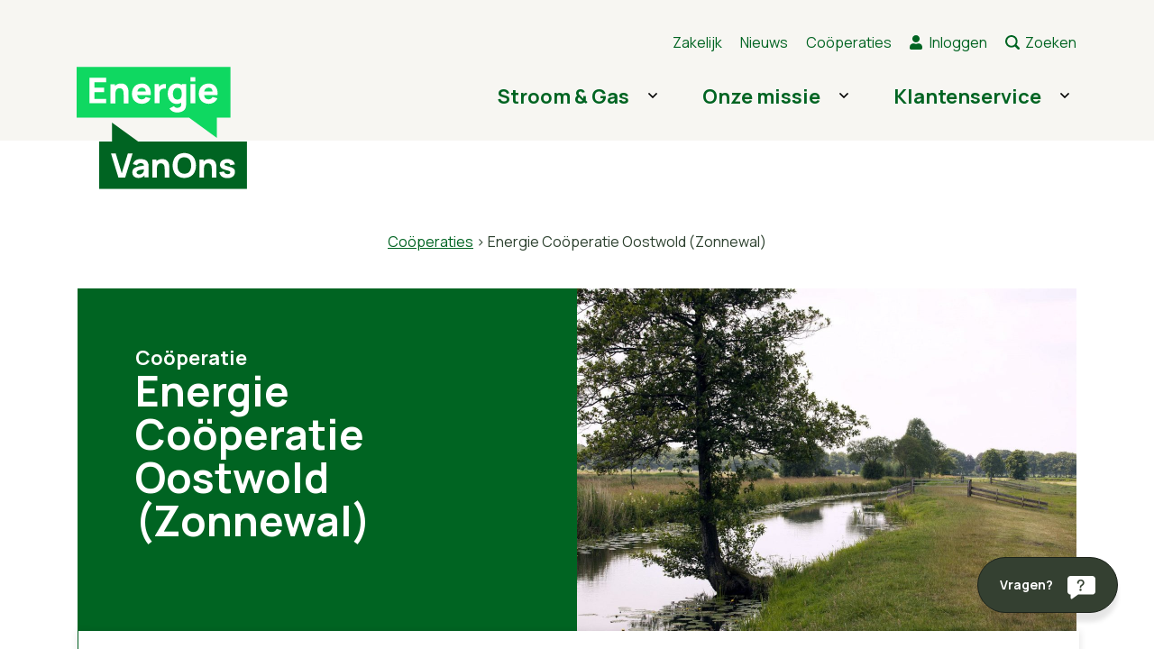

--- FILE ---
content_type: text/html; charset=UTF-8
request_url: https://energie.vanons.org/cooperatie/energie-cooperatie-oostwold-zonnewal/
body_size: 16794
content:
<!DOCTYPE html>
<!--[if lt IE 9]>
<html class="ie8"><![endif]-->
<!--[if IE 9]>
<html class="ie"><![endif]-->
<!--[if gt IE 8]><!-->
<html lang="nl-NL"> <!--<![endif]-->
  <head>
	<base href="/">

    <!-- Google Tag Manager -->
    <script>(function(w,d,s,l,i){w[l]=w[l]||[];w[l].push({'gtm.start':
    new Date().getTime(),event:'gtm.js'});var f=d.getElementsByTagName(s)[0],
    j=d.createElement(s),dl=l!='dataLayer'?'&l='+l:'';j.async=true;j.src=
    'https://www.googletagmanager.com/gtm.js?id='+i+dl;f.parentNode.insertBefore(j,f);
    })(window,document,'script','dataLayer','GTM-5ZQ35CC');</script>
    <!-- End Google Tag Manager -->


    <!-- Start VWO Async SmartCode -->
    <link rel="preconnect" href="https://dev.visualwebsiteoptimizer.com" />
    <script type='text/javascript' id='vwoCode'>
    window._vwo_code || (function() {
    var account_id=993489,
    version=2.1,
    settings_tolerance=2000,
    hide_element='body',
    hide_element_style = 'opacity:0 !important;filter:alpha(opacity=0) !important;background:none !important;transition:none !important;',

    f=false,w=window,d=document,v=d.querySelector('#vwoCode'),cK='_vwo_'+account_id+'_settings',cc={};try{var c=JSON.parse(localStorage.getItem('_vwo_'+account_id+'_config'));cc=c&&typeof c==='object'?c:{}}catch(e){}var stT=cc.stT==='session'?w.sessionStorage:w.localStorage;code={nonce:v&&v.nonce,use_existing_jquery:function(){return typeof use_existing_jquery!=='undefined'?use_existing_jquery:undefined},library_tolerance:function(){return typeof library_tolerance!=='undefined'?library_tolerance:undefined},settings_tolerance:function(){return cc.sT||settings_tolerance},hide_element_style:function(){return'{'+(cc.hES||hide_element_style)+'}'},hide_element:function(){if(performance.getEntriesByName('first-contentful-paint')[0]){return''}return typeof cc.hE==='string'?cc.hE:hide_element},getVersion:function(){return version},finish:function(e){if(!f){f=true;var t=d.getElementById('_vis_opt_path_hides');if(t)t.parentNode.removeChild(t);if(e)(new Image).src='https://dev.visualwebsiteoptimizer.com/ee.gif?a='+account_id+e}},finished:function(){return f},addScript:function(e){var t=d.createElement('script');t.type='text/javascript';if(e.src){t.src=e.src}else{t.text=e.text}v&&t.setAttribute('nonce',v.nonce);d.getElementsByTagName('head')[0].appendChild(t)},load:function(e,t){var n=this.getSettings(),i=d.createElement('script'),r=this;t=t||{};if(n){i.textContent=n;d.getElementsByTagName('head')[0].appendChild(i);if(!w.VWO||VWO.caE){stT.removeItem(cK);r.load(e)}}else{var o=new XMLHttpRequest;o.open('GET',e,true);o.withCredentials=!t.dSC;o.responseType=t.responseType||'text';o.onload=function(){if(t.onloadCb){return t.onloadCb(o,e)}if(o.status===200||o.status===304){_vwo_code.addScript({text:o.responseText})}else{_vwo_code.finish('&e=loading_failure:'+e)}};o.onerror=function(){if(t.onerrorCb){return t.onerrorCb(e)}_vwo_code.finish('&e=loading_failure:'+e)};o.send()}},getSettings:function(){try{var e=stT.getItem(cK);if(!e){return}e=JSON.parse(e);if(Date.now()>e.e){stT.removeItem(cK);return}return e.s}catch(e){return}},init:function(){if(d.URL.indexOf('__vwo_disable__')>-1)return;var e=this.settings_tolerance();w._vwo_settings_timer=setTimeout(function(){_vwo_code.finish();stT.removeItem(cK)},e);var t;if(this.hide_element()!=='body'){t=d.createElement('style');var n=this.hide_element(),i=n?n+this.hide_element_style():'',r=d.getElementsByTagName('head')[0];t.setAttribute('id','_vis_opt_path_hides');v&&t.setAttribute('nonce',v.nonce);t.setAttribute('type','text/css');if(t.styleSheet)t.styleSheet.cssText=i;else t.appendChild(d.createTextNode(i));r.appendChild(t)}else{t=d.getElementsByTagName('head')[0];var i=d.createElement('div');i.style.cssText='z-index: 2147483647 !important;position: fixed !important;left: 0 !important;top: 0 !important;width: 100% !important;height: 100% !important;background: white !important;display: block !important;';i.setAttribute('id','_vis_opt_path_hides');i.classList.add('_vis_hide_layer');t.parentNode.insertBefore(i,t.nextSibling)}var o=window._vis_opt_url||d.URL,s='https://dev.visualwebsiteoptimizer.com/j.php?a='+account_id+'&u='+encodeURIComponent(o)+'&vn='+version;if(w.location.search.indexOf('_vwo_xhr')!==-1){this.addScript({src:s})}else{this.load(s+'&x=true')}}};w._vwo_code=code;code.init();})();
    </script>
    <!-- End VWO Async SmartCode -->

    
                
    <title>
    Energie Coöperatie Oostwold (Zonnewal) - Energie VanOns    </title>

    <meta charset="UTF-8" />
    <meta name ="viewport" content = "initial-scale=1, user-scalable=no">
    <meta http-equiv="X-UA-Compatible" content="IE=edge">
    <meta http-equiv="content-type" content="text/html; charset=US-ASCII" />
    <meta http-equiv="content-language" content="nl-NL" />

    <!-- Document data -->
    <meta name="resource-type" content="document" />
    <meta name="author" content="BW H Ontwerpers" />
    <meta name="contact" content="info@bwhontwerpers.nl" />
    <meta name="copyright" content="Copyright (c)2021 BW H Ontwerpers. All Rights Reserved." />

    
    <meta name="apple-mobile-web-app-title" content="Ontwerpers">
    <meta name="application-name" content="Ontwerpers">
		<meta name="apple-mobile-web-app-capable" content="yes">
    <meta name="apple-mobile-web-app-status-bar-style" content="black">
    <meta name="format-detection" content="telephone=no">

		<link rel="profile" href="http://gmpg.org/xfn/11" />
    <link rel="pingback" href="https://energie.vanons.org/xmlrpc.php" />

		<!-- Favicons Apple -->
    <link rel="apple-touch-icon" sizes="180x180" href="https://energie.vanons.org/wp-content/themes/energievanons/images/favicon/apple-touch-icon.png">

    <link rel="mask-icon" href="https://energie.vanons.org/wp-content/themes/energievanons/images/favicon/safari-pinned-tab.svg" color="#ffffff">

    <!-- Favicons Regular-->
    <link rel="icon" type="image/png" href="https://energie.vanons.org/wp-content/themes/energievanons/images/favicon/favicon-32x32.png" sizes="32x32">
    <link rel="icon" type="image/png" href="https://energie.vanons.org/wp-content/themes/energievanons/images/favicon/favicon-16x16.png" sizes="16x16">

    <!-- Favicons Chrome/Android-->
    <link rel="icon" type="image/png" href="https://energie.vanons.org/wp-content/themes/energievanons/images/favicon/android-chrome-192x192.png" sizes="192x192">

    <meta name="msapplication-TileColor" content="#da532c">
    <meta name="msapplication-TileImage" content="https://energie.vanons.org/wp-content/themes/energievanons/images/favicon/mstile-150x150.png">
    <meta name="msapplication-config" content="https://energie.vanons.org/wp-content/themes/energievanons/images/favicon/browserconfig.xml">
		<meta name="theme-color" content="#ffffff">

    <!-- TrustBox script -->
    <script type="text/javascript" src="//widget.trustpilot.com/bootstrap/v5/tp.widget.bootstrap.min.js" async></script>
    <!-- End TrustBox script -->

        <script src="https://cdn.raffle.ai/search/index.js" id="raffle-sdk" defer data-uid="627f26cb-6c8f-4307-bc46-149c93c57dee,830af1c5-cacf-4b4f-afe6-28735e4bb814"></script>

    <meta name='robots' content='index, follow, max-image-preview:large, max-snippet:-1, max-video-preview:-1' />
	<style>img:is([sizes="auto" i], [sizes^="auto," i]) { contain-intrinsic-size: 3000px 1500px }</style>
	
	<!-- This site is optimized with the Yoast SEO plugin v22.4 - https://yoast.com/wordpress/plugins/seo/ -->
	<link rel="canonical" href="https://energie.vanons.org/cooperatie/energie-cooperatie-oostwold-zonnewal/" />
	<meta property="og:locale" content="nl_NL" />
	<meta property="og:type" content="article" />
	<meta property="og:title" content="Energie Coöperatie Oostwold (Zonnewal) - Energie VanOns" />
	<meta property="og:url" content="https://energie.vanons.org/cooperatie/energie-cooperatie-oostwold-zonnewal/" />
	<meta property="og:site_name" content="Energie VanOns" />
	<meta property="article:publisher" content="https://www.facebook.com/EnergieVanOns/" />
	<meta property="article:modified_time" content="2022-10-13T08:34:46+00:00" />
	<meta property="og:image" content="https://energie.vanons.org/wp-content/uploads/2022/06/oostwold-zonnewalfoto.jpg" />
	<meta property="og:image:width" content="1920" />
	<meta property="og:image:height" content="1280" />
	<meta property="og:image:type" content="image/jpeg" />
	<meta name="twitter:card" content="summary_large_image" />
	<meta name="twitter:site" content="@Energie_VanOns" />
	<script type="application/ld+json" class="yoast-schema-graph">{"@context":"https://schema.org","@graph":[{"@type":"WebPage","@id":"https://energie.vanons.org/cooperatie/energie-cooperatie-oostwold-zonnewal/","url":"https://energie.vanons.org/cooperatie/energie-cooperatie-oostwold-zonnewal/","name":"Energie Coöperatie Oostwold (Zonnewal) - Energie VanOns","isPartOf":{"@id":"https://energie.vanons.org/#website"},"primaryImageOfPage":{"@id":"https://energie.vanons.org/cooperatie/energie-cooperatie-oostwold-zonnewal/#primaryimage"},"image":{"@id":"https://energie.vanons.org/cooperatie/energie-cooperatie-oostwold-zonnewal/#primaryimage"},"thumbnailUrl":"https://energie.vanons.org/wp-content/uploads/2022/06/oostwold-zonnewalfoto.jpg","datePublished":"2022-06-22T10:10:15+00:00","dateModified":"2022-10-13T08:34:46+00:00","breadcrumb":{"@id":"https://energie.vanons.org/cooperatie/energie-cooperatie-oostwold-zonnewal/#breadcrumb"},"inLanguage":"nl-NL","potentialAction":[{"@type":"ReadAction","target":["https://energie.vanons.org/cooperatie/energie-cooperatie-oostwold-zonnewal/"]}]},{"@type":"ImageObject","inLanguage":"nl-NL","@id":"https://energie.vanons.org/cooperatie/energie-cooperatie-oostwold-zonnewal/#primaryimage","url":"https://energie.vanons.org/wp-content/uploads/2022/06/oostwold-zonnewalfoto.jpg","contentUrl":"https://energie.vanons.org/wp-content/uploads/2022/06/oostwold-zonnewalfoto.jpg","width":1920,"height":1280},{"@type":"BreadcrumbList","@id":"https://energie.vanons.org/cooperatie/energie-cooperatie-oostwold-zonnewal/#breadcrumb","itemListElement":[{"@type":"ListItem","position":1,"name":"Home","item":"https://energie.vanons.org/"},{"@type":"ListItem","position":2,"name":"Energie Coöperatie Oostwold (Zonnewal)"}]},{"@type":"WebSite","@id":"https://energie.vanons.org/#website","url":"https://energie.vanons.org/","name":"Energie VanOns","description":"","publisher":{"@id":"https://energie.vanons.org/#organization"},"potentialAction":[{"@type":"SearchAction","target":{"@type":"EntryPoint","urlTemplate":"https://energie.vanons.org/?s={search_term_string}"},"query-input":"required name=search_term_string"}],"inLanguage":"nl-NL"},{"@type":"Organization","@id":"https://energie.vanons.org/#organization","name":"Energie VanOns","url":"https://energie.vanons.org/","logo":{"@type":"ImageObject","inLanguage":"nl-NL","@id":"https://energie.vanons.org/#/schema/logo/image/","url":"https://energie.vanons.org/wp-content/uploads/2022/10/Energie-VanOns-logo.svg","contentUrl":"https://energie.vanons.org/wp-content/uploads/2022/10/Energie-VanOns-logo.svg","width":"1920","height":"1920","caption":"Energie VanOns"},"image":{"@id":"https://energie.vanons.org/#/schema/logo/image/"},"sameAs":["https://www.facebook.com/EnergieVanOns/","https://twitter.com/Energie_VanOns","https://www.linkedin.com/company/energie-vanons/"]}]}</script>
	<!-- / Yoast SEO plugin. -->


<link rel='dns-prefetch' href='//cdnjs.cloudflare.com' />
<link rel='dns-prefetch' href='//maps.googleapis.com' />
<link rel='stylesheet' id='wp-block-library-css' href='https://energie.vanons.org/wp-includes/css/dist/block-library/style.min.css?ver=6.8.1' type='text/css' media='all' />
<style id='classic-theme-styles-inline-css' type='text/css'>
/*! This file is auto-generated */
.wp-block-button__link{color:#fff;background-color:#32373c;border-radius:9999px;box-shadow:none;text-decoration:none;padding:calc(.667em + 2px) calc(1.333em + 2px);font-size:1.125em}.wp-block-file__button{background:#32373c;color:#fff;text-decoration:none}
</style>
<style id='global-styles-inline-css' type='text/css'>
:root{--wp--preset--aspect-ratio--square: 1;--wp--preset--aspect-ratio--4-3: 4/3;--wp--preset--aspect-ratio--3-4: 3/4;--wp--preset--aspect-ratio--3-2: 3/2;--wp--preset--aspect-ratio--2-3: 2/3;--wp--preset--aspect-ratio--16-9: 16/9;--wp--preset--aspect-ratio--9-16: 9/16;--wp--preset--gradient--vivid-cyan-blue-to-vivid-purple: linear-gradient(135deg,rgba(6,147,227,1) 0%,rgb(155,81,224) 100%);--wp--preset--gradient--light-green-cyan-to-vivid-green-cyan: linear-gradient(135deg,rgb(122,220,180) 0%,rgb(0,208,130) 100%);--wp--preset--gradient--luminous-vivid-amber-to-luminous-vivid-orange: linear-gradient(135deg,rgba(252,185,0,1) 0%,rgba(255,105,0,1) 100%);--wp--preset--gradient--luminous-vivid-orange-to-vivid-red: linear-gradient(135deg,rgba(255,105,0,1) 0%,rgb(207,46,46) 100%);--wp--preset--gradient--very-light-gray-to-cyan-bluish-gray: linear-gradient(135deg,rgb(238,238,238) 0%,rgb(169,184,195) 100%);--wp--preset--gradient--cool-to-warm-spectrum: linear-gradient(135deg,rgb(74,234,220) 0%,rgb(151,120,209) 20%,rgb(207,42,186) 40%,rgb(238,44,130) 60%,rgb(251,105,98) 80%,rgb(254,248,76) 100%);--wp--preset--gradient--blush-light-purple: linear-gradient(135deg,rgb(255,206,236) 0%,rgb(152,150,240) 100%);--wp--preset--gradient--blush-bordeaux: linear-gradient(135deg,rgb(254,205,165) 0%,rgb(254,45,45) 50%,rgb(107,0,62) 100%);--wp--preset--gradient--luminous-dusk: linear-gradient(135deg,rgb(255,203,112) 0%,rgb(199,81,192) 50%,rgb(65,88,208) 100%);--wp--preset--gradient--pale-ocean: linear-gradient(135deg,rgb(255,245,203) 0%,rgb(182,227,212) 50%,rgb(51,167,181) 100%);--wp--preset--gradient--electric-grass: linear-gradient(135deg,rgb(202,248,128) 0%,rgb(113,206,126) 100%);--wp--preset--gradient--midnight: linear-gradient(135deg,rgb(2,3,129) 0%,rgb(40,116,252) 100%);--wp--preset--font-size--small: 13px;--wp--preset--font-size--medium: 20px;--wp--preset--font-size--large: 36px;--wp--preset--font-size--x-large: 42px;--wp--preset--spacing--20: 0.44rem;--wp--preset--spacing--30: 0.67rem;--wp--preset--spacing--40: 1rem;--wp--preset--spacing--50: 1.5rem;--wp--preset--spacing--60: 2.25rem;--wp--preset--spacing--70: 3.38rem;--wp--preset--spacing--80: 5.06rem;--wp--preset--shadow--natural: 6px 6px 9px rgba(0, 0, 0, 0.2);--wp--preset--shadow--deep: 12px 12px 50px rgba(0, 0, 0, 0.4);--wp--preset--shadow--sharp: 6px 6px 0px rgba(0, 0, 0, 0.2);--wp--preset--shadow--outlined: 6px 6px 0px -3px rgba(255, 255, 255, 1), 6px 6px rgba(0, 0, 0, 1);--wp--preset--shadow--crisp: 6px 6px 0px rgba(0, 0, 0, 1);}:where(.is-layout-flex){gap: 0.5em;}:where(.is-layout-grid){gap: 0.5em;}body .is-layout-flex{display: flex;}.is-layout-flex{flex-wrap: wrap;align-items: center;}.is-layout-flex > :is(*, div){margin: 0;}body .is-layout-grid{display: grid;}.is-layout-grid > :is(*, div){margin: 0;}:where(.wp-block-columns.is-layout-flex){gap: 2em;}:where(.wp-block-columns.is-layout-grid){gap: 2em;}:where(.wp-block-post-template.is-layout-flex){gap: 1.25em;}:where(.wp-block-post-template.is-layout-grid){gap: 1.25em;}.has-vivid-cyan-blue-to-vivid-purple-gradient-background{background: var(--wp--preset--gradient--vivid-cyan-blue-to-vivid-purple) !important;}.has-light-green-cyan-to-vivid-green-cyan-gradient-background{background: var(--wp--preset--gradient--light-green-cyan-to-vivid-green-cyan) !important;}.has-luminous-vivid-amber-to-luminous-vivid-orange-gradient-background{background: var(--wp--preset--gradient--luminous-vivid-amber-to-luminous-vivid-orange) !important;}.has-luminous-vivid-orange-to-vivid-red-gradient-background{background: var(--wp--preset--gradient--luminous-vivid-orange-to-vivid-red) !important;}.has-very-light-gray-to-cyan-bluish-gray-gradient-background{background: var(--wp--preset--gradient--very-light-gray-to-cyan-bluish-gray) !important;}.has-cool-to-warm-spectrum-gradient-background{background: var(--wp--preset--gradient--cool-to-warm-spectrum) !important;}.has-blush-light-purple-gradient-background{background: var(--wp--preset--gradient--blush-light-purple) !important;}.has-blush-bordeaux-gradient-background{background: var(--wp--preset--gradient--blush-bordeaux) !important;}.has-luminous-dusk-gradient-background{background: var(--wp--preset--gradient--luminous-dusk) !important;}.has-pale-ocean-gradient-background{background: var(--wp--preset--gradient--pale-ocean) !important;}.has-electric-grass-gradient-background{background: var(--wp--preset--gradient--electric-grass) !important;}.has-midnight-gradient-background{background: var(--wp--preset--gradient--midnight) !important;}.has-small-font-size{font-size: var(--wp--preset--font-size--small) !important;}.has-medium-font-size{font-size: var(--wp--preset--font-size--medium) !important;}.has-large-font-size{font-size: var(--wp--preset--font-size--large) !important;}.has-x-large-font-size{font-size: var(--wp--preset--font-size--x-large) !important;}
:where(.wp-block-post-template.is-layout-flex){gap: 1.25em;}:where(.wp-block-post-template.is-layout-grid){gap: 1.25em;}
:where(.wp-block-columns.is-layout-flex){gap: 2em;}:where(.wp-block-columns.is-layout-grid){gap: 2em;}
:root :where(.wp-block-pullquote){font-size: 1.5em;line-height: 1.6;}
</style>
<link rel='stylesheet' id='flexible-table-block-css' href='https://energie.vanons.org/wp-content/plugins/flexible-table-block/build/style-index.css?ver=1712211242' type='text/css' media='all' />
<style id='flexible-table-block-inline-css' type='text/css'>
.wp-block-flexible-table-block-table.wp-block-flexible-table-block-table>table{width:100%;max-width:100%;border-collapse:collapse;}.wp-block-flexible-table-block-table.wp-block-flexible-table-block-table.is-style-stripes tbody tr:nth-child(odd) th{background-color:#f0f0f1;}.wp-block-flexible-table-block-table.wp-block-flexible-table-block-table.is-style-stripes tbody tr:nth-child(odd) td{background-color:#f0f0f1;}.wp-block-flexible-table-block-table.wp-block-flexible-table-block-table.is-style-stripes tbody tr:nth-child(even) th{background-color:#ffffff;}.wp-block-flexible-table-block-table.wp-block-flexible-table-block-table.is-style-stripes tbody tr:nth-child(even) td{background-color:#ffffff;}.wp-block-flexible-table-block-table.wp-block-flexible-table-block-table>table tr th,.wp-block-flexible-table-block-table.wp-block-flexible-table-block-table>table tr td{padding:0.5em;border-width:1px;border-style:solid;border-color:#000000;text-align:left;vertical-align:middle;}.wp-block-flexible-table-block-table.wp-block-flexible-table-block-table>table tr th{background-color:#f0f0f1;}.wp-block-flexible-table-block-table.wp-block-flexible-table-block-table>table tr td{background-color:#ffffff;}@media screen and (min-width:769px){.wp-block-flexible-table-block-table.is-scroll-on-pc{overflow-x:scroll;}.wp-block-flexible-table-block-table.is-scroll-on-pc table{max-width:none;align-self:self-start;}}@media screen and (max-width:768px){.wp-block-flexible-table-block-table.is-scroll-on-mobile{overflow-x:scroll;}.wp-block-flexible-table-block-table.is-scroll-on-mobile table{max-width:none;align-self:self-start;}.wp-block-flexible-table-block-table table.is-stacked-on-mobile th,.wp-block-flexible-table-block-table table.is-stacked-on-mobile td{width:100%!important;display:block;}}
</style>
<link rel='stylesheet' id='lbwps-styles-photoswipe5-main-css' href='https://energie.vanons.org/wp-content/plugins/lightbox-photoswipe/assets/ps5/styles/main.css?ver=5.4.0' type='text/css' media='all' />
<link rel='stylesheet' id='swiper-core-styles-css' href='https://cdnjs.cloudflare.com/ajax/libs/Swiper/8.3.2/swiper-bundle.css?ver=6.8.1' type='text/css' media='all' />
<link rel='stylesheet' id='main-styles-css' href='https://energie.vanons.org/wp-content/themes/energievanons/styles/main.min.css?v=116&#038;ver=1.1.10' type='text/css' media='all' />
<script type="text/javascript" src="https://energie.vanons.org/wp-includes/js/jquery/jquery.min.js?ver=3.7.1" id="jquery-core-js"></script>
<script type="text/javascript" src="https://energie.vanons.org/wp-includes/js/jquery/jquery-migrate.min.js?ver=3.4.1" id="jquery-migrate-js"></script>
<script type="text/javascript" src="https://energie.vanons.org/wp-content/themes/energievanons/scripts/depandancies.min.js?v=115&amp;ver=6.8.1" id="depandancies-js"></script>
<link rel="https://api.w.org/" href="https://energie.vanons.org/wp-json/" /><link rel="alternate" title="JSON" type="application/json" href="https://energie.vanons.org/wp-json/wp/v2/cooperation/448" /><link rel="EditURI" type="application/rsd+xml" title="RSD" href="https://energie.vanons.org/xmlrpc.php?rsd" />
<meta name="generator" content="WordPress 6.8.1" />
<link rel='shortlink' href='https://energie.vanons.org/?p=448' />
<link rel="alternate" title="oEmbed (JSON)" type="application/json+oembed" href="https://energie.vanons.org/wp-json/oembed/1.0/embed?url=https%3A%2F%2Fenergie.vanons.org%2Fcooperatie%2Fenergie-cooperatie-oostwold-zonnewal%2F" />
<link rel="alternate" title="oEmbed (XML)" type="text/xml+oembed" href="https://energie.vanons.org/wp-json/oembed/1.0/embed?url=https%3A%2F%2Fenergie.vanons.org%2Fcooperatie%2Fenergie-cooperatie-oostwold-zonnewal%2F&#038;format=xml" />

    <!-- HTML5 Shim and Respond.js IE8 support of HTML5 elements and media queries -->
    <!-- WARNING: Respond.js doesn't work if you view the page via file:// -->
    <!--[if lt IE 9]>
      <script src="https://oss.maxcdn.com/html5shiv/3.7.2/html5shiv.min.js"></script>
      <script src="https://oss.maxcdn.com/respond/1.4.2/respond.min.js"></script>
    <![endif]-->

	</head>

	<body class="wp-singular cooperation-template-default single single-cooperation postid-448 wp-theme-energievanons">

  
  <!-- Google Tag Manager (noscript) -->
  <noscript><iframe src="https://www.googletagmanager.com/ns.html?id=GTM-5ZQ35CC"
  height="0" width="0" style="display:none;visibility:hidden"></iframe></noscript>
  <!-- End Google Tag Manager (noscript) -->
<div 
  id="HeadRoom" 
  class="headroom-header headroom-header--top">
  
  <div class="container">
    <div class="row">
      <div class="col-6 col-sm-5 col-md-4 col-lg-3 brand-wrapper">
        <a href="/" class="brand" title="Energie van ons - Cooperatie">
          <span class="brand-logo">
            <img src="https://energie.vanons.org/wp-content/uploads/2022/06/energie-van-ons-1-1-1.svg" />
          </span>
          <span class="brand-full">
            <img src="https://energie.vanons.org/wp-content/themes/energievanons/images/energie-van-ons_logo.svg" />
          </span>
          <span class="brand-sub">
            <img src="https://energie.vanons.org/wp-content/themes/energievanons/images/van-ons.svg" />
          </span>
        </a>
      </div>
      <div class="col-6 col-sm-7 col-md-8 col-lg-9 navigation-wrapper hide-mobile">
        <ul id="menu-utilitymenu" class="nav utility-menu"><li id="menu-item-1053" class="menu-item menu-item-type-post_type menu-item-object-page menu-item-1053"><a href="https://energie.vanons.org/zakelijk/">Zakelijk</a></li>
<li id="menu-item-1268" class="menu-item menu-item-type-post_type menu-item-object-page menu-item-1268"><a href="https://energie.vanons.org/nieuws/">Nieuws</a></li>
<li id="menu-item-11176" class="menu-item menu-item-type-post_type menu-item-object-page menu-item-11176"><a href="https://energie.vanons.org/samen-je-buurt-verduurzamen/">Coöperaties</a></li>
<li id="menu-item-1052" class="login-link login menu-item menu-item-type-custom menu-item-object-custom menu-item-1052"><a target="_blank" href="https://mijn.vanons.org/login">Inloggen</a></li>
<li id="menu-item-8325" class="search-link menu-item menu-item-type-custom menu-item-object-custom menu-item-8325"><a href="#">Zoeken</a></li>
</ul>        <ul id="menu-hoofdmenu" class="nav main-menu"><li id="menu-item-1050" class="menu-item menu-item-type-post_type menu-item-object-page menu-item-has-children menu-item-1050"><a href="https://energie.vanons.org/stroom-gas/">Stroom &amp; Gas<span class="icon--no-background icon--chevron--down"></span></a>
<ul class="sub-menu">
	<li id="menu-item-8873" class="menu-item menu-item-type-post_type menu-item-object-page menu-item-8873"><a href="https://energie.vanons.org/tarieven/">Tarieven<span class="icon--no-background icon--chevron--down"></span></a></li>
	<li id="menu-item-10675" class="menu-item menu-item-type-post_type menu-item-object-page menu-item-10675"><a href="https://energie.vanons.org/energiecontracten/">Onze energiecontracten<span class="icon--no-background icon--chevron--down"></span></a></li>
	<li id="menu-item-8204" class="menu-item menu-item-type-post_type menu-item-object-page menu-item-8204"><a href="https://energie.vanons.org/overstappen/">Overstappen<span class="icon--no-background icon--chevron--down"></span></a></li>
	<li id="menu-item-8202" class="menu-item menu-item-type-post_type menu-item-object-page menu-item-8202"><a href="https://energie.vanons.org/mobiliteit/">Elektrisch rijden<span class="icon--no-background icon--chevron--down"></span></a></li>
	<li id="menu-item-9833" class="menu-item menu-item-type-post_type menu-item-object-page menu-item-9833"><a href="https://energie.vanons.org/thuisbatterij/">Thuisbatterij<span class="icon--no-background icon--chevron--down"></span></a></li>
</ul>
</li>
<li id="menu-item-10796" class="menu-item menu-item-type-post_type menu-item-object-page menu-item-has-children menu-item-10796"><a href="https://energie.vanons.org/onze-missie/">Onze missie<span class="icon--no-background icon--chevron--down"></span></a>
<ul class="sub-menu">
	<li id="menu-item-10396" class="menu-item menu-item-type-post_type menu-item-object-page menu-item-10396"><a href="https://energie.vanons.org/goed-voor-je-buurt/">Goed voor je buurt<span class="icon--no-background icon--chevron--down"></span></a></li>
	<li id="menu-item-10397" class="menu-item menu-item-type-post_type menu-item-object-page menu-item-10397"><a href="https://energie.vanons.org/eerlijke-prijs/">Eerlijke prijs<span class="icon--no-background icon--chevron--down"></span></a></li>
	<li id="menu-item-8211" class="menu-item menu-item-type-post_type menu-item-object-page menu-item-8211"><a href="https://energie.vanons.org/duurzame-energie/">Groenste stroom<span class="icon--no-background icon--chevron--down"></span></a></li>
	<li id="menu-item-8209" class="menu-item menu-item-type-post_type menu-item-object-page menu-item-8209"><a href="https://energie.vanons.org/jouw-buurt/cooperaties/">Coöperaties<span class="icon--no-background icon--chevron--down"></span></a></li>
</ul>
</li>
<li id="menu-item-4210" class="menu-item menu-item-type-custom menu-item-object-custom menu-item-has-children menu-item-4210"><a href="/contact/">Klantenservice<span class="icon--no-background icon--chevron--down"></span></a>
<ul class="sub-menu">
	<li id="menu-item-12099" class="menu-item menu-item-type-post_type menu-item-object-page menu-item-12099"><a href="https://energie.vanons.org/contact/">Contact<span class="icon--no-background icon--chevron--down"></span></a></li>
	<li id="menu-item-9137" class="menu-item menu-item-type-custom menu-item-object-custom menu-item-9137"><a href="https://energievanons.zendesk.com/hc/nl">Veelgestelde vragen<span class="icon--no-background icon--chevron--down"></span></a></li>
	<li id="menu-item-11699" class="menu-item menu-item-type-post_type menu-item-object-page menu-item-11699"><a href="https://energie.vanons.org/contractkeuzehulp/">Contractkeuzehulp<span class="icon--no-background icon--chevron--down"></span></a></li>
	<li id="menu-item-9128" class="menu-item menu-item-type-post_type menu-item-object-page menu-item-9128"><a href="https://energie.vanons.org/overstaphulp/">Overstaphulp<span class="icon--no-background icon--chevron--down"></span></a></li>
</ul>
</li>
</ul>        <!-- <input type="button" value="Capacity Chart" onclick="window.raffleApi.open('627f26cb-6c8f-4307-bc46-149c93c57dee');"> -->
      </div>
      <div class="col-6 col-sm-7 col-md-8 col-lg-9 navigation-wrapper show-mobile">
          <button class="hamburger hamburger-button">
            <span class="hamburger-box">
              <span class="hamburger-inner"></span>
            </span>
          </button>
          <button id="searchsubmit" onclick="window.raffleApi.open('627f26cb-6c8f-4307-bc46-149c93c57dee')"></button>
      </div>
    </div>
  </div>

</div>
<div id="MainMenuMobilePanelOverlay" class="slide-panel-overlay"></div>
<div id="MainMenuMobilePanel" class="slide-panel slide-panel--menu main-menu-mobile-panel">
    <div class="main-menu--mobile-wrapper">
      <div class="container">
        <div class="row">

            <div class="col-12 inner">
              <button class="close-mobile-menu-panel">x</button>
              <ul id="menu-hoofdmenu-1" class="nav main-menu--mobile"><li class="menu-item menu-item-type-post_type menu-item-object-page menu-item-has-children menu-item-1050"><a href="https://energie.vanons.org/stroom-gas/">Stroom &amp; Gas</a>
<ul class="sub-menu">
	<li class="menu-item menu-item-type-post_type menu-item-object-page menu-item-8873"><a href="https://energie.vanons.org/tarieven/">Tarieven</a></li>
	<li class="menu-item menu-item-type-post_type menu-item-object-page menu-item-10675"><a href="https://energie.vanons.org/energiecontracten/">Onze energiecontracten</a></li>
	<li class="menu-item menu-item-type-post_type menu-item-object-page menu-item-8204"><a href="https://energie.vanons.org/overstappen/">Overstappen</a></li>
	<li class="menu-item menu-item-type-post_type menu-item-object-page menu-item-8202"><a href="https://energie.vanons.org/mobiliteit/">Elektrisch rijden</a></li>
	<li class="menu-item menu-item-type-post_type menu-item-object-page menu-item-9833"><a href="https://energie.vanons.org/thuisbatterij/">Thuisbatterij</a></li>
</ul>
</li>
<li class="menu-item menu-item-type-post_type menu-item-object-page menu-item-has-children menu-item-10796"><a href="https://energie.vanons.org/onze-missie/">Onze missie</a>
<ul class="sub-menu">
	<li class="menu-item menu-item-type-post_type menu-item-object-page menu-item-10396"><a href="https://energie.vanons.org/goed-voor-je-buurt/">Goed voor je buurt</a></li>
	<li class="menu-item menu-item-type-post_type menu-item-object-page menu-item-10397"><a href="https://energie.vanons.org/eerlijke-prijs/">Eerlijke prijs</a></li>
	<li class="menu-item menu-item-type-post_type menu-item-object-page menu-item-8211"><a href="https://energie.vanons.org/duurzame-energie/">Groenste stroom</a></li>
	<li class="menu-item menu-item-type-post_type menu-item-object-page menu-item-8209"><a href="https://energie.vanons.org/jouw-buurt/cooperaties/">Coöperaties</a></li>
</ul>
</li>
<li class="menu-item menu-item-type-custom menu-item-object-custom menu-item-has-children menu-item-4210"><a href="/contact/">Klantenservice</a>
<ul class="sub-menu">
	<li class="menu-item menu-item-type-post_type menu-item-object-page menu-item-12099"><a href="https://energie.vanons.org/contact/">Contact</a></li>
	<li class="menu-item menu-item-type-custom menu-item-object-custom menu-item-9137"><a href="https://energievanons.zendesk.com/hc/nl">Veelgestelde vragen</a></li>
	<li class="menu-item menu-item-type-post_type menu-item-object-page menu-item-11699"><a href="https://energie.vanons.org/contractkeuzehulp/">Contractkeuzehulp</a></li>
	<li class="menu-item menu-item-type-post_type menu-item-object-page menu-item-9128"><a href="https://energie.vanons.org/overstaphulp/">Overstaphulp</a></li>
</ul>
</li>
</ul>            </div>
            <div class="utility-nav-mobile">
              <ul id="menu-utilitymenu-1" class="nav utility-menu"><li class="menu-item menu-item-type-post_type menu-item-object-page menu-item-1053"><a href="https://energie.vanons.org/zakelijk/">Zakelijk</a></li>
<li class="menu-item menu-item-type-post_type menu-item-object-page menu-item-1268"><a href="https://energie.vanons.org/nieuws/">Nieuws</a></li>
<li class="menu-item menu-item-type-post_type menu-item-object-page menu-item-11176"><a href="https://energie.vanons.org/samen-je-buurt-verduurzamen/">Coöperaties</a></li>
<li class="login-link login menu-item menu-item-type-custom menu-item-object-custom menu-item-1052"><a target="_blank" href="https://mijn.vanons.org/login">Inloggen</a></li>
<li class="search-link menu-item menu-item-type-custom menu-item-object-custom menu-item-8325"><a href="#">Zoeken</a></li>
</ul>            </div>

        </div>
      </div>
  </div>

</div><div class="login__overlay">
  <div class="login__popover">
    <button class="close"></button>  
    <span class="font-large">Mijn Energie VanOns</span>

    <a href="https://mijn.vanons.org/" 
      target="_SELF" 
      title="Regulier energiecontract"
      class="button button-primary">
      Inloggen in mijn klantenportaal
    </a>
    <a href="https://dynamisch.energievanons.nl/login/"  
      target="_SELF" 
      title="Dynamisch energiecontract"
      class="button border">
      Ik ben klant via EnergyZero
      <span>(dynamisch contract vóór 1 maart 2025)</span>
    </a>
  </div>
</div>
<div class="page-header page-header-level-1">
  <div class="breadcrumb">
    <a href="/cooperaties/">Coöperaties</a>
    <span>&rsaquo; Energie Coöperatie Oostwold (Zonnewal)</span>
  </div>
</div>

<div id="to-top" class="page-content-wrapper page-content-wrapper-level-1">
  <div class="container">
    <div class="row">

      <div class="col-12 cooperation-page-intro">
        <div class="row">
          <div class="col-12 col-md-6 contentblock">
            <div class="inner">

              <span class="subtitle">Coöperatie</span>
              <h1>Energie Coöperatie Oostwold (Zonnewal)</h1>

            </div>
          </div>
          <div class="col-12 col-md-6 imageblock">
                          <img width="1200" height="800" src="https://energie.vanons.org/wp-content/uploads/2022/06/oostwold-zonnewalfoto-1200x800.jpg" class="attachment-medium size-medium wp-post-image" alt="" decoding="async" fetchpriority="high" srcset="https://energie.vanons.org/wp-content/uploads/2022/06/oostwold-zonnewalfoto-1200x800.jpg 1200w, https://energie.vanons.org/wp-content/uploads/2022/06/oostwold-zonnewalfoto-768x512.jpg 768w, https://energie.vanons.org/wp-content/uploads/2022/06/oostwold-zonnewalfoto-1536x1024.jpg 1536w, https://energie.vanons.org/wp-content/uploads/2022/06/oostwold-zonnewalfoto-300x200.jpg 300w, https://energie.vanons.org/wp-content/uploads/2022/06/oostwold-zonnewalfoto-1024x683.jpg 1024w, https://energie.vanons.org/wp-content/uploads/2022/06/oostwold-zonnewalfoto.jpg 1920w" sizes="(max-width: 1200px) 100vw, 1200px" />                      </div>
        </div>
      </div>

      <article class="col-12 page-content">
        <div class="cooperation-funnel-block">
          <div class="label-border label-border-calculator block-calculator type-private">
            <div class="block-calculator-content">
              <h2>Ook groene stroom van ...?</h2>
              <div class="inner-wrapper">
                
<div class="signup js-signup" data-signup-type="private">
    <div class="signup__inner">
        <div class="signup__body">
            
<form class="signup-form js-form-signup" id="form-signup" action="https://aanmelden.vanons.org/campagne/S338F8QMFwbwsFip" data-private="https://aanmelden.vanons.org/campagne/S338F8QMFwbwsFip" data-mkb="https://aanmelden.vanons.org/campagne/1jTY8DPCSRsGNaED" data-type="private" method="GET" autocomplete="false">
    <meta name="usage-1-person" content="{&quot;electricity&quot;:{&quot;apartment&quot;:&quot;1645&quot;,&quot;between&quot;:&quot;2021&quot;,&quot;corner&quot;:&quot;2038&quot;,&quot;2-1&quot;:&quot;2145&quot;,&quot;detached&quot;:&quot;2395&quot;},&quot;gas&quot;:{&quot;apartment&quot;:&quot;719&quot;,&quot;between&quot;:&quot;1126&quot;,&quot;corner&quot;:&quot;1320&quot;,&quot;2-1&quot;:&quot;1470&quot;,&quot;detached&quot;:&quot;1859&quot;}}">
    <meta name="usage-2-person" content="{&quot;electricity&quot;:{&quot;apartment&quot;:&quot;2079&quot;,&quot;between&quot;:&quot;2652&quot;,&quot;corner&quot;:&quot;2737&quot;,&quot;2-1&quot;:&quot;2883&quot;,&quot;detached&quot;:&quot;3266&quot;},&quot;gas&quot;:{&quot;apartment&quot;:&quot;823&quot;,&quot;between&quot;:&quot;1265&quot;,&quot;corner&quot;:&quot;1489&quot;,&quot;2-1&quot;:&quot;1572&quot;,&quot;detached&quot;:&quot;2036&quot;}}">
    <meta name="usage-3-person" content="{&quot;electricity&quot;:{&quot;apartment&quot;:&quot;2272&quot;,&quot;between&quot;:&quot;2967&quot;,&quot;corner&quot;:&quot;3087&quot;,&quot;2-1&quot;:&quot;3375&quot;,&quot;detached&quot;:&quot;3701&quot;},&quot;gas&quot;:{&quot;apartment&quot;:&quot;943&quot;,&quot;between&quot;:&quot;1335&quot;,&quot;corner&quot;:&quot;1630&quot;,&quot;2-1&quot;:&quot;1623&quot;,&quot;detached&quot;:&quot;2075&quot;}}">
    <meta name="usage-4-person" content="{&quot;electricity&quot;:{&quot;apartment&quot;:&quot;2562&quot;,&quot;between&quot;:&quot;3809&quot;,&quot;corner&quot;:&quot;4135&quot;,&quot;2-1&quot;:&quot;4236&quot;,&quot;detached&quot;:&quot;4863&quot;},&quot;gas&quot;:{&quot;apartment&quot;:&quot;1047&quot;,&quot;between&quot;:&quot;1474&quot;,&quot;corner&quot;:&quot;1743&quot;,&quot;2-1&quot;:&quot;1673&quot;,&quot;detached&quot;:&quot;2154&quot;}}">
    <meta name="usage-5-person" content="{&quot;electricity&quot;:{&quot;apartment&quot;:&quot;2610&quot;,&quot;between&quot;:&quot;4124&quot;,&quot;corner&quot;:&quot;4368&quot;,&quot;2-1&quot;:&quot;4605&quot;,&quot;detached&quot;:&quot;5298&quot;},&quot;gas&quot;:{&quot;apartment&quot;:&quot;1064&quot;,&quot;between&quot;:&quot;1590&quot;,&quot;corner&quot;:&quot;1884&quot;,&quot;2-1&quot;:&quot;1809&quot;,&quot;detached&quot;:&quot;2252&quot;}}">
    <meta name="usage-proprietorship" content="{&quot;electricity&quot;:&quot;6500&quot;,&quot;gas&quot;:&quot;2000&quot;}">
    <meta name="usage-store" content="{&quot;electricity&quot;:&quot;16000&quot;,&quot;gas&quot;:&quot;4000&quot;}">
    <meta name="usage-office" content="{&quot;electricity&quot;:&quot;50000&quot;,&quot;gas&quot;:&quot;10000&quot;}">
    <meta name="usage-industry" content="{&quot;electricity&quot;:&quot;70000&quot;,&quot;gas&quot;:&quot;20000&quot;}">
    <input type="hidden" name="step" value="4">
    <input type="hidden" name="hasElectricity" value="false">
    <input type="hidden" name="hasGas" value="false">
    <input type="hidden" name="isResidenceFunction" value="false">
    <input type="hidden" name="hasSmartMeter" value="false" disabled>
    <input type="hidden" name="hasDoubleMeter" value="false" disabled>
    <input type="hidden" name="hasReturn" value="false" disabled>
    <input type="hidden" name="activeStep" value="" disabled>
    <input type="hidden" name="activeSubstep" value="" disabled>
    <input type="hidden" name="activeFlow" value="" disabled>
    <input type="hidden" name="usageElectricitySingle" value="0" disabled>
    <input type="hidden" name="usageElectricityHigh" value="0" disabled>
    <input type="hidden" name="usageElectricityLow" value="0" disabled>
    <input type="hidden" name="returnElectricitySingle" value="0" disabled>
    <input type="hidden" name="returnElectricityHigh" value="0" disabled>
    <input type="hidden" name="returnElectricityLow" value="0" disabled>
    <input type="hidden" name="usageGas" value="0" disabled>
    <input type="hidden" name="collectiveReference" value="G019" >
    <input type="hidden" name="uid" value=""  disabled>
    <div class="signup-form__dialog" style="display:none">
        <div class="editor">
            <h4><strong>Verder gaan waar je was gebleven</strong></h4>
            <p>Je hebt dit formulier al deels ingevuld. WIl je verder gaan waar je was gebleven?</p>
        </div>
        <div class="flex flex-col lg:flex-row lg:items-center gap-5">
            <a class="btn" href="" title="Verder gaan">Verder gaan</a>
            <a class="link link--reset" href="#" title="Opnieuw beginnen">Opnieuw beginnen</a>
        </div>
    </div>
    <span class="signup-form__category-label category-label">
        <span class="label-private" data-private>Particulier</span>
        <span class="label-mkb" data-mkb>MKB</span>
    </span>
    <div class="signup-form__header">
        <h2 class="signup-form__title">Bereken je maandbedrag</h2>
        <div class="signup-form__steps">
            <span class="signup-form__step js-form-step" aria-disabled="true">Gegevens</span>
            <span class="signup-form__step js-form-step" aria-disabled="true">Stroom of gas</span>
            <span class="signup-form__step js-form-step" aria-disabled="true">Verbruik</span>
        </div>
    </div>
    <div class="signup-form__body">
        <span class="signup-form__substeps js-form-substeps" style="display:none"><span></span> <span></span></span>
        <div class="signup-form__tab js-form-tab is-active" data-step="stepInformation" data-private data-mkb>
            <legend class="signup-form__legend">
                <span data-private>Wat is je adres?</span>
                <span data-mkb>Op welk adres moet geleverd worden?</span>
            </legend>
            <div class="signup-form__fields">
                <div class="signup-form__field signup-form__field--large">
                    <label for="postal-code">Postcode</label>
                    <input type="text" id="postal-code" name="postalCode" placeholder="Bijv. 1234AB" value="" pattern="\d{4}\s?[a-zA-Z]{2}" minlength="6" maxlength="7" aria-required="true" autocomplete="off" required onblur="this.checkValidity();" />
                </div>
                <div class="signup-form__field">
                    <label for="house-number">Huisnummer</label>
                    <input type="text" id="house-number" name="houseNumber" placeholder="Bijv. 1" value="" pattern="[0-9]+" minlength="1" aria-required="true" autocomplete="off" required onblur="this.checkValidity();" />
                </div>
                <div class="signup-form__field signup-form__field--select">
                    <label for="house-number-addition">Toevoeging</label>
                    <select aria-label="Toevoeging" id="house-number-addition" name="houseNumberAddition" disabled>
                        <option value="" disabled selected>-</option>
                    </select>
                </div>
                <div class="signup-form__field signup-form__field--switch signup-form__field--row">
                    <label class="signup-form__switch">
                        <input type="checkbox" name="residenceAddress" checked>
                        <span role="button" class="input-toggle" aria-label="Toggle"></span>
                        Dit is een woon en/of werk adres
                        <span role="button" class="tooltip tooltip--relative" tabindex="0" aria-label="Tooltip">
                            <span class="tooltip__text">Indien ja, dan is er een verblijfsfunctie. Je hebt dan recht op vermindering energiebelasting (korting vanuit de overheid).</span>
                        </span>
                    </label>
                    <label class="signup-form__switch">
                        <input class="js-form-switch" type="checkbox" name="typeSwitch" value="mkb"  />
                        <span role="button" class="input-toggle" aria-label="Toggle"></span>
                        MKB
                        <span role="button" class="tooltip tooltip--relative" tabindex="0" aria-label="Tooltip">
                            <span class="tooltip__text">Wil je je zakelijk aanmelden en heb je 1 kleinverbruik aansluiting? Dan val je onder MKB. Wanneer je meerdere kleinverbruik aansluitingen hebt en/of 1 of meer grootverbruik aansluitingen dan val je onder '<a href="https://energie.vanons.org/zakelijk/maatwerkofferte/" title="Grootzakelijk" target="_blank">grootzakelijk</a>'</span>
                        </span>
                    </label>
                </div>
            </div>
            <div class="signup-form__ean js-ean" style="display:none">
                <div class="grid gap-4">
                    <legend class="signup-form__legend signup-form__legend--small">
                        Kies de bijbehorende EAN-code
                        <span role="button" class="tooltip" tabindex="0">
                            <span class="tooltip__text">Er zijn meerdere EAN-codes bekend op dit adres. Hier kun je de juiste kiezen. Dit kun je vinden op de factuur of contract bij je vorige leverancier of opvragen bij de netbeheerder. Mocht je er niet uitkomen neem dan gerust contact met ons op via <a href="mailto:info@samenom.nl" title="info@samenom.nl">info@samenom.nl</a> of bel ons op <a href="tel:+31222760044" title="0222-760044">0222 - 760 044</a>, we helpen je graag verder.</span>
                        </span>
                    </legend>
                    <div class="signup-form__fields">
                        <div class="signup-form__field signup-form__field--select">
                            <label for="ean-electricity">EAN-electriciteit</label>
                            <select aria-label="EAN elektriciteit" id="ean-electricity" name="eanElectricity" disabled>
                                <option value="Kies EAN-code" disabled selected>Kies EAN-code</option>
                            </select>
                        </div>
                        <div class="signup-form__field signup-form__field--select">
                            <label for="ean-gas">EAN-gas</label>
                            <select aria-label="EAN gas" id="ean-gas" name="eanGas" disabled>
                                <option value="Kies EAN-code" disabled selected>Kies EAN-code</option>
                            </select>
                        </div>
                    </div>
                </div>
            </div>
            <div class="signup-form__description">
                <p class="js-signup-message">Vul de postcode en huisnummer van het leveradres in.</p>
                <p class="js-signup-error-message-container text-red-600" style="display:none"><span class="js-signup-error-message"></span>, <a href="/contact/" title="Neem contact met ons op" class="underline text-red-600 hover:text-red-700">neem contact met ons op</a>.</p>
                <p class="signup-form__address js-signup-address-container" style="display:none"><strong>Leveringsadres: </strong><span class="js-signup-address"></span></p>
                
            </div>
        </div>
        <div class="signup-form__tab js-form-tab" data-step="stepEnergyType" data-private data-mkb>
            <legend class="signup-form__legend">Wat heb je nodig?</legend>
            <div class="signup-form__fields">
                <div class="signup-form__field signup-form__field--radio">
                    <label class="has-[:disabled]:opacity-30 has-[:disabled]:cursor-not-allowed">
                        <input type="radio" name="energyType" value="electricity">
                        <span class="input-icon input-icon--electricity"></span>
                        <span>Alleen stroom</span>
                    </label>
                    <label class="js-form-select-dual has-[:disabled]:opacity-30 has-[:disabled]:cursor-not-allowed order-first">
                        <input type="radio" name="energyType" value="gas-electricity" checked>
                        <span style="display:flex;align-items:center;gap:.25rem;">
                            <span class="input-icon input-icon--gas"></span>
                            <span class="input-icon input-icon--electricity"></span>
                        </span>
                        <span>Stroom en gas</span>
                    </label>
                    <label class="has-[:disabled]:opacity-30 has-[:disabled]:cursor-not-allowed">
                        <input type="radio" name="energyType" value="gas">
                        <span class="input-icon input-icon--gas"></span>
                        <span>Alleen gas</span>
                    </label>
                </div>
            </div>
            <div class="signup-form__description">
                <p class="js-energy-type-message">Selecteer de beschikbare optie die geschikt is voor jouw adres en situatie.</p>
            </div>
        </div>
        <div class="signup-form__tab js-form-tab" data-step="stepUsage" data-private data-mkb>
            <legend class="signup-form__legend">Weet je je energieverbruik?</legend>
            <div class="signup-form__fields">
                <div class="signup-form__field signup-form__field--radio">
                    <label>
                        <input type="radio" name="usage" value="unknown" checked>
                        <span>Nee, bereken mijn verbruik</span>
                    </label>
                    <label>
                        <input type="radio" name="usage" value="known">
                        <span>Ja, ik weet mijn verbruik</span>
                    </label>
                </div>
                <div class="signup-form__field signup-form__field--switch signup-form__field--row">
                    <label class="signup-form__switch">
                        <input type="checkbox" name="smartMeter" checked>
                        <span role="button" class="input-toggle" aria-label="Toggle"></span>
                        Ik heb een slimme meter
                        <span role="button" class="tooltip tooltip--relative" tabindex="0" aria-label="Tooltip">
                            <span class="tooltip__text">De slimme meter is een digitale meter waarvan de standen op afstand worden uitgelezen door de energieleverancier en de netbeheerder. Je hoeft dus geen meterstanden meer door te geven aan je energieleverancier. En er hoeft ook geen meteropnemer meer langs te komen.</span>
                        </span>
                    </label>
                    <label class="signup-form__switch js-form-double-meter">
                        <input type="checkbox" name="doubleMeter" checked>
                        <span role="button" class="input-toggle" aria-label="Toggle"></span>
                        Ik heb een dubbele meter
                        <span role="button" class="tooltip tooltip--relative" tabindex="0" aria-label="Tooltip">
                            <span class="tooltip__text">Een dubbele meter is een type elektriciteitsmeter dat twee afzonderlijke registraties bijhoudt van het elektriciteitsverbruik in een huishouden of bedrijf, gescheiden in piekuren en daluren.</span>
                        </span>
                    </label>
                </div>
            </div>
            <div class="signup-form__description">
                <p>Bepaal je verbruik of vul deze in.</p>
            </div>
        </div>
        <div class="signup-form__tab signup-form__tab--subtabs js-form-tab" data-sub="usageKnown" data-private data-mkb>
            <div class="signup-form__subtab js-form-subtab" data-step="stepYearlyUsage" data-electricity data-gas data-private data-mkb>
                <legend class="signup-form__legend">Wat is je verbruik op jaarbasis?</legend>
                <div class="signup-form__fields">
                    <div class="signup-form__field signup-form__field--number">
                        <label>
                            <input type="number" min="0" name="yearlyElectricityNormal" placeholder="0" />
                            <span class="input-icon input-icon--electricity-1"></span>
                            <span class="input-label">Stroomverbruik normaal</span>
                            <span class="input-suffix">kWh</span>
                            <span class="input-checked-icon"></span>
                        </label>
                    </div>
                    <div class="signup-form__field signup-form__field--number" style="display:none">
                        <label>
                            <input type="number" min="0" name="yearlyElectricityLow" placeholder="0" />
                            <span class="input-icon input-icon--electricity-1"></span>
                            <span class="input-label">Stroomverbruik dal</span>
                            <span class="input-suffix">kWh</span>
                            <span class="input-checked-icon"></span>
                        </label>
                    </div>
                    <div class="signup-form__field signup-form__field--number">
                        <label>
                            <input type="number" min="0" name="yearlyGas" placeholder="0" />
                            <span class="input-icon input-icon--gas"></span>
                            <span class="input-label">Gasverbruik</span>
                            <span class="input-suffix">m3</span>
                            <span class="input-checked-icon"></span>
                        </label>
                    </div>
                </div>
            </div>
            <div class="signup-form__subtab js-form-subtab" data-step="stepFeedback" data-sub="doubleMeter" data-electricity data-private data-mkb>
                <legend class="signup-form__legend">
                    Wat is je teruglevering?
                    <span role="button" class="tooltip" tabindex="0">
                        <span class="tooltip__text">Je wilt zelf elektriciteit opwekken, bijvoorbeeld met een zonnepaneel op jouw dak. Deze elektriciteit kunt je zelf gebruiken, maar je kunt het ook invoeden op het elektriciteitsnet. Dat noemen we terugleveren.</span>
                    </span>
                </legend>
                <div class="signup-form__fields">
                    <div class="signup-form__field signup-form__field--radio">
                        <label>
                            <input type="checkbox" name="solarPanelsFeedback" value="no" checked>
                            <span class="input-icon input-icon--cross"></span>
                            <span>Geen zonnepanelen</span>
                        </label>
                    </div>
                    <div class="signup-form__field signup-form__field--number">
                        <label>
                            <input class="is-conditional" type="number" min="0" name="solarPanelsFeedbackNormal" placeholder="0" />
                            <span class="input-icon input-icon--solar"></span>
                            <span class="input-label">Teruglevering normaal</span>
                            <span class="input-suffix">kWh</span>
                            <span class="input-checked-icon"></span>
                        </label>
                    </div>
                    <div class="signup-form__field signup-form__field--number">
                        <label>
                            <input class="is-conditional" type="number" min="0" name="solarPanelsFeedbackLow" placeholder="0" />
                            <span class="input-icon input-icon--solar"></span>
                            <span class="input-label">Teruglevering laag</span>
                            <span class="input-suffix">kWh</span>
                            <span class="input-checked-icon"></span>
                        </label>
                    </div>
                </div>
            </div>
        </div>
        <div class="signup-form__tab signup-form__tab--subtabs js-form-tab" data-sub="usageUnknown" data-private data-mkb>
            <div class="signup-form__subtab js-form-subtab" data-step="stepHouseType" data-electricity data-gas data-private>
                <legend class="signup-form__legend">Hoe woon je?</legend>
                <div class="signup-form__fields">
                    <div class="signup-form__field signup-form__field--radio signup-form__field--tall">
                        <label>
                            <input type="radio" name="houseType" value="apartment" checked>
                            <span class="input-icon input-icon--apartment"></span>
                            <span>Appartement</span>
                        </label>
                        <label>
                            <input type="radio" name="houseType" value="between">
                            <span class="input-icon input-icon--between"></span>
                            <span>Tussen</span>
                        </label>
                        <label>
                            <input type="radio" name="houseType" value="corner">
                            <span class="input-icon input-icon--corner"></span>
                            <span>Hoek</span>
                        </label>
                        <label>
                            <input type="radio" name="houseType" value="2-1">
                            <span class="input-icon input-icon--2-1"></span>
                            <span>2 onder 1 kap</span>
                        </label>
                        <label>
                            <input type="radio" name="houseType" value="detached">
                            <span class="input-icon input-icon--detached"></span>
                            <span>Vrijstaand</span>
                        </label>
                    </div>
                </div>
                <div class="signup-form__description">
                    
<ul style="display:flex;gap:20px;align-items:center;list-style:none;">
    <li style="display:flex;gap:.625rem;align-items:center;" class="js-form-display-electricity">
        <p><strong>Stroomverbruik normaal</strong> <span class="js-form-usage-electricity"></span>kWh</p>
    </li>
    <li style="display:flex;gap:.625rem;align-items:center;" class="js-form-display-electricity">
        <p><strong>Stroomverbruik dal</strong> <span class="js-form-usage-electricity-low"></span>kWh</p>
    </li>
    <li style="display:flex;gap:.625rem;align-items:center;" class="js-form-display-electricity-single">
        <p><strong>Stroomverbruik</strong> <span class="js-form-usage-electricity-single"></span>kWh</p>
    </li>
    <li style="display:flex;gap:.625rem;align-items:center;" class="js-form-display-gas">
        <p><strong>Gas</strong> <span class="js-form-usage-gas"></span>m3</p>
    </li>
</ul>                </div>
            </div>
            <div class="signup-form__subtab js-form-subtab" data-step="stepcompanyType" data-electricity data-gas data-mkb>
                <legend class="signup-form__legend">Type bedrijf?</legend>
                <div class="signup-form__fields">
                    <div class="signup-form__field signup-form__field--radio signup-form__field--tall">
                        <label>
                            <input type="radio" name="companyType" value="proprietorship" checked>
                            <span class="input-icon input-icon--proprietorship"></span>
                            <span>Eenmanszaak</span>
                        </label>
                        <label>
                            <input type="radio" name="companyType" value="store">
                            <span class="input-icon input-icon--store"></span>
                            <span>Winkel</span>
                        </label>
                        <label>
                            <input type="radio" name="companyType" value="office">
                            <span class="input-icon input-icon--office"></span>
                            <span>Kantoor</span>
                        </label>
                        <label>
                            <input type="radio" name="companyType" value="industry">
                            <span class="input-icon input-icon--industry"></span>
                            <span>Industrie</span>
                        </label>
                    </div>
                </div>
                <div class="signup-form__description">
                    
<ul style="display:flex;gap:20px;align-items:center;list-style:none;">
    <li style="display:flex;gap:.625rem;align-items:center;" class="js-form-display-electricity">
        <p><strong>Stroomverbruik normaal</strong> <span class="js-form-usage-electricity"></span>kWh</p>
    </li>
    <li style="display:flex;gap:.625rem;align-items:center;" class="js-form-display-electricity">
        <p><strong>Stroomverbruik dal</strong> <span class="js-form-usage-electricity-low"></span>kWh</p>
    </li>
    <li style="display:flex;gap:.625rem;align-items:center;" class="js-form-display-electricity-single">
        <p><strong>Stroomverbruik</strong> <span class="js-form-usage-electricity-single"></span>kWh</p>
    </li>
    <li style="display:flex;gap:.625rem;align-items:center;" class="js-form-display-gas">
        <p><strong>Gas</strong> <span class="js-form-usage-gas"></span>m3</p>
    </li>
</ul>                </div>
            </div>
            <div class="signup-form__subtab js-form-subtab" data-step="stepResidents" data-private data-electricity data-gas>
                <legend class="signup-form__legend">Aantal bewoners</legend>
                <div class="signup-form__fields">
                    <div class="signup-form__field signup-form__field--radio signup-form__field--tall">
                        <label>
                            <input type="radio" name="residents" value="1" checked>
                            <span class="input-icon input-icon--1-person"></span>
                            <span>1</span>
                        </label>
                        <label>
                            <input type="radio" name="residents" value="2">
                            <span class="input-icon input-icon--2-person"></span>
                            <span>2</span>
                        </label>
                        <label>
                            <input type="radio" name="residents" value="3">
                            <span class="input-icon input-icon--3-person"></span>
                            <span>3</span>
                        </label>
                        <label>
                            <input type="radio" name="residents" value="4">
                            <span class="input-icon input-icon--4-person"></span>
                            <span>4</span>
                        </label>
                        <label>
                            <input type="radio" name="residents" value="5">
                            <span class="input-icon input-icon--5-person"></span>
                            <span>5+</span>
                        </label>
                    </div>
                </div>
                <div class="signup-form__description">
                    
<ul style="display:flex;gap:20px;align-items:center;list-style:none;">
    <li style="display:flex;gap:.625rem;align-items:center;" class="js-form-display-electricity">
        <p><strong>Stroomverbruik normaal</strong> <span class="js-form-usage-electricity"></span>kWh</p>
    </li>
    <li style="display:flex;gap:.625rem;align-items:center;" class="js-form-display-electricity">
        <p><strong>Stroomverbruik dal</strong> <span class="js-form-usage-electricity-low"></span>kWh</p>
    </li>
    <li style="display:flex;gap:.625rem;align-items:center;" class="js-form-display-electricity-single">
        <p><strong>Stroomverbruik</strong> <span class="js-form-usage-electricity-single"></span>kWh</p>
    </li>
    <li style="display:flex;gap:.625rem;align-items:center;" class="js-form-display-gas">
        <p><strong>Gas</strong> <span class="js-form-usage-gas"></span>m3</p>
    </li>
</ul>                </div>
            </div>
            <div class="signup-form__subtab js-form-subtab" data-step="stepSolar" data-electricity data-private data-mkb>
                <legend class="signup-form__legend">
                    Hoeveel zonnepanelen heb je?
                </legend>
                <div class="signup-form__fields js-solar-fields">
                    <div class="signup-form__field signup-form__field--radio">
                        <label>
                            <input type="checkbox" name="solarPanels" value="no" checked>
                            <span class="input-icon input-icon--cross"></span>
                            <span>Geen zonnepanelen</span>
                        </label>
                    </div>
                    <div class="signup-form__field signup-form__field--number">
                        <label>
                            <input class="is-conditional" type="number" min="0" name="solarPanelsAmount" placeholder="0" />
                            <span class="input-icon input-icon--solar"></span>
                            <span class="input-label">Aantal zonnepanelen</span>
                            <span class="input-checked-icon"></span>
                        </label>
                    </div>
                </div>
                <div class="signup-form__description">
                    
<ul style="display:flex;gap:20px;align-items:center;list-style:none;">
    <li style="display:flex;gap:.625rem;align-items:center;" class="js-form-display-electricity">
        <p><strong>Stroomverbruik normaal</strong> <span class="js-form-usage-electricity"></span>kWh</p>
    </li>
    <li style="display:flex;gap:.625rem;align-items:center;" class="js-form-display-electricity">
        <p><strong>Stroomverbruik dal</strong> <span class="js-form-usage-electricity-low"></span>kWh</p>
    </li>
    <li style="display:flex;gap:.625rem;align-items:center;" class="js-form-display-electricity-single">
        <p><strong>Stroomverbruik</strong> <span class="js-form-usage-electricity-single"></span>kWh</p>
    </li>
    <li style="display:flex;gap:.625rem;align-items:center;" class="js-form-display-gas">
        <p><strong>Gas</strong> <span class="js-form-usage-gas"></span>m3</p>
    </li>
</ul>                </div>
            </div>
            <div class="signup-form__subtab js-form-subtab" data-step="stepGasless" data-only-electricity data-private>
                <legend class="signup-form__legend">
                    Is jouw woning volledig gasloos?
                    <span role="button" class="tooltip" tabindex="0">
                        <span class="tooltip__text">Je woning is gasloos wanneer je alleen elektriciteit verbruikt, dus geen gas of stadsverwarming via ons of een andere leverancier geleverd krijgt.</span>
                    </span>
                </legend>
                <div class="signup-form__fields">
                    <div class="signup-form__field signup-form__field--radio">
                        <label>
                            <input type="radio" name="gasless" value="no" checked>
                            <!-- <span class="input-icon input-icon--cross"></span> -->
                            <span>Nee</span>
                        </label>
                        <label>
                            <input type="radio" name="gasless" value="yes">
                            <!-- <span class="input-icon input-icon--electricity"></span> -->
                            <span>Ja</span>
                        </label>
                    </div>
                </div>
                <div class="signup-form__description">
                    
<ul style="display:flex;gap:20px;align-items:center;list-style:none;">
    <li style="display:flex;gap:.625rem;align-items:center;" class="js-form-display-electricity">
        <p><strong>Stroomverbruik normaal</strong> <span class="js-form-usage-electricity"></span>kWh</p>
    </li>
    <li style="display:flex;gap:.625rem;align-items:center;" class="js-form-display-electricity">
        <p><strong>Stroomverbruik dal</strong> <span class="js-form-usage-electricity-low"></span>kWh</p>
    </li>
    <li style="display:flex;gap:.625rem;align-items:center;" class="js-form-display-electricity-single">
        <p><strong>Stroomverbruik</strong> <span class="js-form-usage-electricity-single"></span>kWh</p>
    </li>
    <li style="display:flex;gap:.625rem;align-items:center;" class="js-form-display-gas">
        <p><strong>Gas</strong> <span class="js-form-usage-gas"></span>m3</p>
    </li>
</ul>                </div>
            </div>
            <div class="signup-form__subtab js-form-subtab" data-step="stepCharging" data-electricity data-private>
                <legend class="signup-form__legend">
                    Hoe vaak per week laadt je elektrische auto thuis op?
                    <span role="button" class="tooltip" tabindex="0">
                        <span class="tooltip__text">Het gaat hier alleen om laden bij je thuislader, dus niet onderweg.</span>
                    </span>
                </legend>
                <div class="signup-form__fields">
                    <div class="signup-form__field signup-form__field--radio">
                        <label>
                            <input type="checkbox" name="charging" value="no" checked>
                            <span class="input-icon input-icon--cross"></span>
                            <span>Ik laad niet</span>
                        </label>
                    </div>
                    <div class="signup-form__field signup-form__field--number">
                        <label>
                            <input class="is-conditional" type="number" min="0" name="chargingAmount" placeholder="0" />
                            <span class="input-icon input-icon--battery"></span>
                            <span class="input-label">Aantal keer</span>
                            <span class="input-checked-icon"></span>
                        </label>
                    </div>
                </div>
                <div class="signup-form__description">
                    
<ul style="display:flex;gap:20px;align-items:center;list-style:none;">
    <li style="display:flex;gap:.625rem;align-items:center;" class="js-form-display-electricity">
        <p><strong>Stroomverbruik normaal</strong> <span class="js-form-usage-electricity"></span>kWh</p>
    </li>
    <li style="display:flex;gap:.625rem;align-items:center;" class="js-form-display-electricity">
        <p><strong>Stroomverbruik dal</strong> <span class="js-form-usage-electricity-low"></span>kWh</p>
    </li>
    <li style="display:flex;gap:.625rem;align-items:center;" class="js-form-display-electricity-single">
        <p><strong>Stroomverbruik</strong> <span class="js-form-usage-electricity-single"></span>kWh</p>
    </li>
    <li style="display:flex;gap:.625rem;align-items:center;" class="js-form-display-gas">
        <p><strong>Gas</strong> <span class="js-form-usage-gas"></span>m3</p>
    </li>
</ul>                </div>
            </div>
        </div>
        <div class="signup-form__footer">
            <div class="signup-form__loader js-form-loader"></div>
            <div class="signup-form__buttons">
                <button class="btn btn--back js-form-button" data-direction="-1" type="button" style="display:none;">Terug</button>
                <button class="btn js-form-button" data-direction="1" data-start="true" type="button" disabled>Bereken maandbedrag</button>
            </div>
        </div>
    </div>
</form>        </div>
    </div>
</div>                <div class="usps">
                  <ul>
                    <li>Geen winstoogmerk: de opbrengsten vloeien terug naar jouw buurt!</li>
                    <li>Groene stroom uit 220+ lokale bronnen</li>
                    <li>150+ aangesloten cöoperaties</li>
                  </ul>
                </div>
              </div>
            </div>
            <div class="wp-block-whitespace medium " aria-hidden="true"></div>
          </div>
        </div>

                  <p><!-- wp:paragraph --></p>
<p>Concreet iets doen om de wereld duurzamer te maken. We geloven dat we samen meer kunnen bereiken. Doe je met ons mee?</p>
<p><!-- /wp:paragraph --> <!-- wp:paragraph --></p>
<p>Energie Coöperatie Oostwold is de naam achter de Zonnewal: een unieke, hybride geluidswal met zonnepanelen, een fiets- wandel- en ruiterpad en 7 hectare natuurgebied. Zo vervult de Zonnewal dus meerdere functies en wordt wonen in Oostwold en omgeving stiller, groener en nóg prettiger!</p>
<p><!-- /wp:paragraph --></p>
        
                  <blockquote class="wp-block-quote">
            <p><p>&#8220;Oostwold heeft met het geweldige multifunctionele centrum De Gaveborg al laten zien wat je kunt bereiken als bewoners de handen ineen slaan. Ook dit project doen we met heel veel mensen samen. We zijn heel trots op de betrokkenheid uit het dorp en de omgeving.&#8221;</p>
</p>
                          <cite>- Jannie Kootstra - voorzitter projectgroep Zonnewal</cite>
                      </blockquote>
        
        <div class="evo-text">
          <p><strong>Samen staan we sterk</strong><br data-rich-text-line-break="true" />Onze coöperatie runnen we met een groep enthousiastelingen die zich vrijwillig inzetten  voor de verduurzaming van onze buurt. We financieren onze projecten met lidmaatschappen en klanten die via ons energie afnemen bij Energie VanOns. Voor elke klant ontvangen wij jaarlijks een vergoeding. Deze vergoeding besteden wij weer aan duurzaamheidsprojecten in onze buurt. Samen bouwen we aan een zonnige toekomst. <strong data-rich-text-format-boundary="true">Doe je met ons mee?</strong></p>
        </div>

        <div id="funnel" class="generated-content-wrapper">

                        
                                </div>

        <div class="cooperation-details">
          <div class="row">
                          <div class="col-12 col-md-6 column column-left shadow">
                <div class="inner">
                  <img src="https://energie.vanons.org/wp-content/uploads/2022/06/Energie-cooperatie-Oostwold-Zonnewal-G019-1-300x271.png" alt="">
                </div>
              </div>
                        <div class="col-12 col-md-6 column column-right shadow">
              <div class="inner">
                <h3>Energie Coöperatie Oostwold (Zonnewal)</h3>

                
                <ul class="stats">
                                                    </ul>
                <ul class="naw">
                                      <li><a href="mailto:project@zonnewal-oostwold.com">project@zonnewal-oostwold.com</a></li>
                                                                          <li>KVK: kvk: 66459699</li>
                                  </ul>

                <div class="address">
                  <ul>
                                          <li>Kerkeweg 1 </li>
                                                                                  <li>Oostwold</li>
                                      </ul>
                </div>

                                  <a href="http://www.zonnewal-oostwold.com" class="button border" target="_blank" rel="noopener noreferrer">Bezoek website</a>
                              </div>
            </div>
          </div>
        </div>

        <div class="generated-content-map">
          
<div class="label-border label-border-cooperationmap block-map block-cooperationmap is-cooperation-map">

	<div id="block_62d7eb11e0fab"
		class="google-maps google-maps-cooperations"
		style="width: 100%; height: 60vh;"
		data-settings='{"initialZoom":8,"getMarkerIcon":"window.default_get_marker_icon","useInfoWindow":true,"getStyle":"window.default_get_style","mapType":"satellite","posttype":"cooperatie"}'>
						<div class="marker"
					style="display: none" 
					data-settings='{"lat":53.2026951,"lng":6.439216699999999,"cooperatie":false,"cooperationid":448}'>

					<div class="marker-infowindow">
						<figure><img decoding="async" src="https://energie.vanons.org/wp-content/uploads/2022/06/oostwold-zonnewalfoto-500x500.jpg" />						</figure>
						<span>Energie Coöperatie Oostwold (Zonnewal)</span>
													<a class="button" href="https://energie.vanons.org/cooperatie/energie-cooperatie-oostwold-zonnewal/">
								Meer informatie
							</a>
											</div>
				</div>
			</div>
</div>         </div>

        
      </article>

    </div>
  </div>
</div><div class="section-footer">
  <div class="container">
    <div class="row">

      <div class="col-12 footer-top">
        <div class="row">
          <div class="col-12 col-md-8 newsletter-wrapper">
            <span>Blijf op de hoogte!</span>

            <!-- Begin Mailchimp Signup Form -->
            <div id="mc_embed_signup">
              <form action="https://vanons.us8.list-manage.com/subscribe/post?u=c8a612fc1a9a6fd59c13d4e2f&amp;id=8ba916a9e1&amp;f_id=00d569e0f0" method="post" id="mc-embedded-subscribe-form" name="mc-embedded-subscribe-form" class="validate" target="_self">
                <div id="mc_embed_signup_scroll">
                    <div class="mc-field-group">
                      <input type="email" value="" name="EMAIL" class="required email field" placeholder="E-mailadres" autocomplete="off" id="mce-EMAIL" required>
                      <input type="submit" value="Inschrijven" name="subscribe" id="mc-embedded-subscribe" class="button submitbutton">
                      <!-- <span id="mce-EMAIL-HELPERTEXT" class="helper_text"></span> -->
                    </div>
                    <div id="mce-responses" class="clear">
                      <div class="response" id="mce-error-response" style="display:none"></div>
                      <div class="response" id="mce-success-response" style="display:none"></div>
                    </div>    <!-- real people should not fill this in and expect good things - do not remove this or risk form bot signups-->
                  <div style="position: absolute; left: -5000px;" aria-hidden="true"><input type="text" name="b_c8a612fc1a9a6fd59c13d4e2f_8ba916a9e1" tabindex="-1" value=""></div>
                </div>
              </form>
            </div>

            <!--End mc_embed_signup-->

          </div>
          <div class="col-12 col-md-4 socials">
            <ul>
                              <li><a class="facebook" href="https://www.facebook.com/EnergieVanOns/" target="_blank" rel="noopener noreferrer">FB</a></li>
                                                                        <li><a class="instagram" href="https://www.instagram.com/energie.vanons/" target="_blank" rel="noopener noreferrer">IG</a></li>
                                            <li><a class="linkedin" href="https://www.linkedin.com/company/energie-vanons/" target="_blank" rel="noopener noreferrer">LI</a></li>
                          </ul>
          </div>
        </div>
      </div>

      <div class="col-12 col-lg-8 footer-bottom">
        <div class="row">

          <div class="col-12 col-md-6 col-lg-3 left-column column column-1">
                          <strong>Onze stroom </br>is écht groen!</strong>
            
                                              <a href="https://www.hier.nu/groene-stroom-checker" target="_blank" rel="noopener noreferrer">
                  <img src="https://energie.vanons.org/wp-content/uploads/2022/06/Groene-stroomchecker-white.svg">
                </a>
                              
          </div>

            <div class="col-12 col-md-6 col-lg-3 column column-2">
              <ul>
                                      <li>                            <a href="https://energie.vanons.org/jouw-buurt/">
                              Jouw buurt verduurzamen                            </a>                      </li>                      <li>                            <a href="https://energie.vanons.org/jouw-buurt/cooperaties/">
                              Ontmoet onze coöperaties                            </a>                      </li>                      <li>                            <a href="https://energie.vanons.org/jouw-buurt/zelf-een-initiatief-starten/">
                              Sluit je bij ons aan                            </a>                      </li>                      <li>                            <a href="https://energie.vanons.org/verkoop-je-lokaal-opgewekte-stroom/">
                              Stroom verkopen                            </a>                      </li>                      <li>                            <a href="https://energie.vanons.org/informatie-voor-overstaphulpen/">
                              Informatie voor overstaphulpen                            </a>                      </li>              </ul>
            </div>

            <div class="col-12 col-md-6 col-lg-3 column column-3">
              <ul>
                                      <li>                            <a href="https://energie.vanons.org/stroom-gas/">
                              Stroom & Gas                            </a>                      </li>                      <li>                            <a href="https://energie.vanons.org/onze-missie/">
                              Onze missie                            </a>                      </li>                      <li>                            <a href="https://energie.vanons.org/stroom-gas/bronnen/">
                              Bronnen                            </a>                      </li>                      <li>                            <a href="https://energie.vanons.org/tarieven/">
                              Tarieven                            </a>                      </li>                      <li>                            <a href="https://energie.vanons.org/dynamisch-contract/">
                              Dynamisch contract                            </a>                      </li>                      <li>                            <a href="https://energie.vanons.org/tarieven/contracten-overzicht/">
                              Contracten overzicht                            </a>                      </li>                      <li>                            <a href="https://energie.vanons.org/vaste-kosten-teruglevering/">
                              Vaste terugleverkosten                            </a>                      </li>              </ul>
            </div>

            <div class="col-12 col-md-6 col-lg-3 column column-4">
              <ul>
                                      <li>                            <a href="https://energie.vanons.org/klantenservice/">
                              Klantenservice                            </a>                      </li>                      <li>                            <a href="https://mijn.vanons.org/login" target="_blank">
                              Inloggen                            </a>                      </li>                      <li>                            <a href="https://energie.vanons.org/overstaphulp/">
                              Overstaphulp                            </a>                      </li>                      <li>                            <a href="https://energie.vanons.org/meld-je-aan-voor-het-klantenpanel-van-energievanons/">
                              Klantenpanel                            </a>                      </li>                      <li>                            <a href="https://energie.vanons.org/cookieverklaring/">
                              Cookieverklaring                            </a>                      </li>                      <li>                            <a href="https://energie.vanons.org/privacyreglement/">
                              Privacyreglement                            </a>                      </li>              </ul>
            </div>

        </div>
      </div>

      <div class="col-12 col-lg-4 footer-app">
        <div class="row">
                      <div class="col-12">
              <span class="app-title">Download onze app</span>
            </div>
                    <div class="col-12">
                      <a class="app-ios" href="https://apps.apple.com/nl/app/energie-vanons/id6745960906" target="_blank" rel="noopener noreferrer">
              <img src="https://energie.vanons.org/wp-content/themes/energievanons/images/ios.svg" />
            </a>
                                      <a class="app-android" href="https://play.google.com/store/apps/details?id=nl.energievanons.app&hl=nl&pli=1" target="_blank" rel="noopener noreferrer">
                <img src="https://energie.vanons.org/wp-content/themes/energievanons/images/android.svg" />
              </a>
                      </div>
        </div>
      </div>

      <div class="col-12 footer-utlity">
        <div class="row">

          <div class="col-6 col-sm-4  col-lg-2">
            <div class="trustpilot">
              <!-- TrustBox widget - Mini -->
              <div class="trustpilot-widget" data-locale="nl-NL" data-template-id="53aa8807dec7e10d38f59f32" data-businessunit-id="62fe1a4423ef42b53a907f1d" data-style-height="150px" data-style-width="100%" data-theme="dark">
              <a href="https://nl.trustpilot.com/review/energie.vanons.org" target="_blank" rel="noopener">Trustpilot</a>
              </div>
              <!-- End TrustBox widget -->
            </div>
          </div>

          <div class="col-12 col-sm-8 col-lg-8">
            <ul id="menu-footermenu" class="nav footer-menu"><li id="menu-item-8216" class="menu-item menu-item-type-post_type menu-item-object-page menu-item-8216"><a href="https://energie.vanons.org/over-ons/vacatures/">Vacatures</a></li>
<li id="menu-item-1466" class="menu-item menu-item-type-post_type menu-item-object-page menu-item-1466"><a href="https://energie.vanons.org/voorwaarden/">Voorwaarden</a></li>
<li id="menu-item-2644" class="menu-item menu-item-type-post_type menu-item-object-page menu-item-2644"><a href="https://energie.vanons.org/dynamisch-contract/">Dynamische tarieven</a></li>
</ul>          </div>

        </div>
      </div>

    </div>
  </div>
</div>    <script type="speculationrules">
{"prefetch":[{"source":"document","where":{"and":[{"href_matches":"\/*"},{"not":{"href_matches":["\/wp-*.php","\/wp-admin\/*","\/wp-content\/uploads\/*","\/wp-content\/*","\/wp-content\/plugins\/*","\/wp-content\/themes\/energievanons\/*","\/*\\?(.+)"]}},{"not":{"selector_matches":"a[rel~=\"nofollow\"]"}},{"not":{"selector_matches":".no-prefetch, .no-prefetch a"}}]},"eagerness":"conservative"}]}
</script>
	<script type="text/javascript">

		(function($) {

      function filter() {

        var filter = $('#FilterCooperations').val();

        var active_cards = [];
        var validate_all_filter = (filter == '');

        $('.cooperations .cooperation-card').each( function( index, card) {
          var $card = $(card);
          var validate_filter = validate_all_filter;

          if( validate_filter == false ) {
            var test = $card.find(':containsi("'+filter+'")');
              if( test.length) validate_filter = true; 
          }

          if( validate_filter ) {
            active_cards.push( parseInt($card.attr('data-id')) );
            $card.show();
          } else $card.hide();
        });

        if( !(undefined == window.gm_manager) ) {
          var gm = window.gm_manager.findByClass('google-maps-cooperations', true);
          if( gm ) { 
            if( validate_all_filter ) gm.filterReset();
            else gm.filterByProperty('cooperationid', active_cards);
          }
        }

      }


      function sort( attribute ) {
        var $wrapper = $('.cooperations');
        $wrapper.find('.cooperation-card').sort(function(a, b) {
          var a = String($(a).attr(attribute)).toLowerCase();
          var b = String($(b).attr(attribute)).toLowerCase();
          if (a === b) return 0;
          return a > b ? 1 : -1;
        })
        .appendTo($wrapper);
      }


      var delaytimer = null;

      $('#FilterCooperations').on('input', function(e) {
        var $that = $(this);
        clearTimeout(delaytimer);
        delaytimer = setTimeout( function() {
          filter();
        }, 150);
      });

      // init
      sort('data-sort-title');

    })(jQuery);

	</script>
	<script type="text/javascript">

		(function($) {

      function filter() {

        var type_choice = [];
        var filter = $('#FilterBronnen').val();

        $('.bron-types input').each( function( index, input ) {
          if( $(input).is(":checked") ) type_choice.push( input.classList[0] );
        });

        var active_cards = [];
        var validate_all_type = (type_choice.length != 1); // defaults
        var validate_all_filter = (filter == '' || filter === undefined);

        $('.bronnen .bron-card').each( function( index, card) {
          var $card = $(card);
          var validate_type = validate_all_type;
          var validate_filter = validate_all_filter;

          if( validate_type == false ) {
            $(type_choice).each( function(index, select) {
              if( $card.hasClass(select) ) validate_type = true;
            });
          }

          if( validate_filter == false ) {
            var test = $card.find(':containsi("'+filter+'")');
              if( test.length) validate_filter = true; 
          }

          if( validate_type && validate_filter ) {
            active_cards.push( parseInt($card.attr('data-id')) );
            $card.show();
          } else $card.hide();
        });

        if( !(undefined == window.gm_manager) ) {
          var gm = window.gm_manager.findByClass('google-maps-bronnen', true);
          if( gm ) { 
            if( validate_all_filter && validate_all_type ) gm.filterReset();
            else gm.filterByProperty('bronid', active_cards);
          }
        }

      }

      function sort( attribute ) {
        var $wrapper = $('.bronnen');
        $wrapper.find('.bron-card').sort(function(a, b) {
          var a = String($(a).attr(attribute)).toLowerCase();
          var b = String($(b).attr(attribute)).toLowerCase();
          if (a === b) return 0;
          return a > b ? 1 : -1;
        })
        .appendTo($wrapper);
      }

			$('.button-group.bron-types input[type=checkbox]').on('click', function(e) {
				filter();
			});

      var delaytimer = null;

      $('#FilterBronnen').on('input', function(e) {
        var $that = $(this);
        clearTimeout(delaytimer);
        delaytimer = setTimeout( function() {
          filter();
        }, 150);
      });

      function init() {
        if( undefined == window.gm_manager ) setTimeout( init, 100);
        else filter();
      }

      // init
      sort('data-sort-title');
      init();

    })(jQuery);

	</script>
<script type="text/javascript" id="lbwps-photoswipe5-js-extra">
/* <![CDATA[ */
var lbwpsOptions = {"label_facebook":"Delen op Facebook","label_twitter":"Tweet","label_pinterest":"Pin dit","label_download":"Download afbeelding","label_copyurl":"URL van afbeelding kopi\u00ebren","label_ui_close":"Close [Esc]","label_ui_zoom":"Zoom","label_ui_prev":"Previous [\u2190]","label_ui_next":"Next [\u2192]","label_ui_error":"The image cannot be loaded","label_ui_fullscreen":"Toggle fullscreen [F]","share_facebook":"1","share_twitter":"1","share_pinterest":"1","share_download":"1","share_direct":"0","share_copyurl":"0","close_on_drag":"1","history":"1","show_counter":"1","show_fullscreen":"1","show_zoom":"1","show_caption":"1","loop":"1","pinchtoclose":"1","taptotoggle":"1","close_on_click":"1","fulldesktop":"0","use_alt":"0","usecaption":"1","desktop_slider":"1","share_custom_label":"","share_custom_link":"","wheelmode":"zoom","spacing":"12","idletime":"4000","hide_scrollbars":"1","caption_type":"overlay","bg_opacity":"100","padding_left":"0","padding_top":"0","padding_right":"0","padding_bottom":"0"};
/* ]]> */
</script>
<script type="module" src="https://energie.vanons.org/wp-content/plugins/lightbox-photoswipe/assets/ps5/frontend.min.js?ver=5.4.0"></script><script type="text/javascript" src="https://cdnjs.cloudflare.com/ajax/libs/Swiper/8.3.2/swiper-bundle.min.js?ver=6.8.1" id="swiper-core-scripts-js"></script>
<script type="text/javascript" src="https://cdnjs.cloudflare.com/ajax/libs/gsap/3.6.1/gsap.min.js?ver=6.8.1" id="gsap-core-js"></script>
<script type="text/javascript" src="https://cdnjs.cloudflare.com/ajax/libs/gsap/3.6.1/ScrollTrigger.min.js?ver=6.8.1" id="gsap-scrolltrigger-js"></script>
<script type="text/javascript" src="https://cdnjs.cloudflare.com/ajax/libs/gsap/3.6.1/ScrollToPlugin.min.js?ver=6.8.1" id="gsap-scrolltoplugin-js"></script>
<script type="text/javascript" src="https://maps.googleapis.com/maps/api/js?key=AIzaSyDXezA-UMnXum7mJmsIRfCydHdAN1Zwahk&amp;callback=initMap&amp;ver=1.0.0" id="googlemap-core-scripts2-js"></script>
<script type="text/javascript" id="main-js-extra">
/* <![CDATA[ */
var control = {"ajax":"https:\/\/energie.vanons.org\/wp-admin\/admin-ajax.php","theme":"https:\/\/energie.vanons.org\/wp-content\/themes\/energievanons","post":{"id":448,"title":"Energie Co\u00f6peratie Oostwold (Zonnewal)","type":"cooperation","template":"page.php"},"rest":"https:\/\/energie.vanons.org\/wp-json\/","nonce":"e09b8b056f","gridhubBearer":"6253|DR0PyWYexD3hWjUUTIZoC7CM3RxE54EiDIFjXR98243acf50","gridhubInstance":"trinova"};
/* ]]> */
</script>
<script type="text/javascript" src="https://energie.vanons.org/wp-content/themes/energievanons/scripts/main.min.js?v=115&amp;ver=1.1.10" id="main-js"></script>
  </body>
</html>

--- FILE ---
content_type: text/css
request_url: https://energie.vanons.org/wp-content/themes/energievanons/styles/main.min.css?v=116&ver=1.1.10
body_size: 54288
content:
@import url("https://fonts.googleapis.com/css2?family=Manrope:wght@400;500;600;700;800&family=Source+Serif+Pro:ital@0;1&display=swap");html,body,div,span,applet,object,iframe,h1,h2,h3,h4,h5,h6,p,blockquote,pre,a,abbr,acronym,address,big,cite,code,del,dfn,em,img,ins,kbd,q,s,samp,small,strike,strong,sub,sup,tt,var,b,u,i,center,dl,dt,dd,ol,ul,li,fieldset,form,label,legend,table,caption,tbody,tfoot,thead,tr,th,td,article,aside,canvas,details,embed,figure,figcaption,footer,header,hgroup,menu,nav,output,ruby,section,summary,time,mark,audio,video{margin:0;padding:0;border:0;font-size:100%;font:inherit;vertical-align:baseline;-webkit-box-sizing:border-box;box-sizing:border-box}body *{-webkit-box-sizing:border-box;box-sizing:border-box}article,aside,details,figcaption,figure,footer,header,hgroup,menu,nav,section{display:block}body{line-height:1}ol,ul{list-style:none}blockquote,q{quotes:none}blockquote:before,blockquote:after,q:before,q:after{content:'';content:none}table{border-collapse:collapse;border-spacing:0}a img{border:0}:focus{outline:0}button,input,optgroup,select,textarea{color:inherit;font:inherit;margin:0}button{overflow:visible}html{-moz-osx-font-smoothing:grayscale;-webkit-font-smoothing:antialiased;font-smoothing:antialiased;font-weight:400}@-moz-document url-prefix(){body{font-weight:lighter !important}}/*!
 * Bootstrap Grid v4.3.1 (https://getbootstrap.com/)
 * Copyright 2011-2019 The Bootstrap Authors
 * Copyright 2011-2019 Twitter, Inc.
 * Licensed under MIT (https://github.com/twbs/bootstrap/blob/master/LICENSE)
 */html{-webkit-box-sizing:border-box;box-sizing:border-box;-ms-overflow-style:scrollbar}*,*::before,*::after{-webkit-box-sizing:inherit;box-sizing:inherit}.container,.swiper-page-header .swiper-navs{width:100%;padding-right:16px;padding-left:16px;margin-right:auto;margin-left:auto}@media (min-width: 576px){.container,.swiper-page-header .swiper-navs{max-width:540px}}@media (min-width: 768px){.container,.swiper-page-header .swiper-navs{max-width:720px}}@media (min-width: 992px){.container,.swiper-page-header .swiper-navs{max-width:960px}}@media (min-width: 1200px){.container,.swiper-page-header .swiper-navs{max-width:1140px}}@media (min-width: 1400px){.container,.swiper-page-header .swiper-navs{max-width:1344px}}.container-fluid,.container-sm,.container-md,.container-lg,.container-xl,.container-xxl{width:100%;padding-right:16px;padding-left:16px;margin-right:auto;margin-left:auto}@media (min-width: 576px){.container,.swiper-page-header .swiper-navs,.container-sm{max-width:540px}}@media (min-width: 768px){.container,.swiper-page-header .swiper-navs,.container-sm,.container-md{max-width:720px}}@media (min-width: 992px){.container,.swiper-page-header .swiper-navs,.container-sm,.container-md,.container-lg{max-width:960px}}@media (min-width: 1200px){.container,.swiper-page-header .swiper-navs,.container-sm,.container-md,.container-lg,.container-xl{max-width:1140px}}@media (min-width: 1400px){.container,.swiper-page-header .swiper-navs,.container-sm,.container-md,.container-lg,.container-xl,.container-xxl{max-width:1344px}}.row{display:-webkit-box;display:-ms-flexbox;display:flex;-ms-flex-wrap:wrap;flex-wrap:wrap;margin-right:-16px;margin-left:-16px}.no-gutters{margin-right:0;margin-left:0}.no-gutters>.col,.no-gutters>[class*="col-"]{padding-right:0;padding-left:0}.col-1,.col-2,.col-3,.col-4,.col-5,.col-6,.col-7,.col-8,.col-9,.col-10,.col-11,.col-12,.col,.col-auto,.col-sm-1,.col-sm-2,.col-sm-3,.col-sm-4,.col-sm-5,.col-sm-6,.col-sm-7,.col-sm-8,.col-sm-9,.col-sm-10,.col-sm-11,.col-sm-12,.col-sm,.col-sm-auto,.col-md-1,.col-md-2,.col-md-3,.col-md-4,.col-md-5,.col-md-6,.col-md-7,.col-md-8,.col-md-9,.col-md-10,.col-md-11,.col-md-12,.col-md,.col-md-auto,.col-lg-1,.col-lg-2,.col-lg-3,.col-lg-4,.col-lg-5,.col-lg-6,.col-lg-7,.col-lg-8,.col-lg-9,.col-lg-10,.col-lg-11,.col-lg-12,.col-lg,.col-lg-auto,.col-xl-1,.col-xl-2,.col-xl-3,.col-xl-4,.col-xl-5,.col-xl-6,.col-xl-7,.col-xl-8,.col-xl-9,.col-xl-10,.col-xl-11,.col-xl-12,.col-xl,.col-xl-auto,.col-xxl-1,.col-xxl-2,.col-xxl-3,.col-xxl-4,.col-xxl-5,.col-xxl-6,.col-xxl-7,.col-xxl-8,.col-xxl-9,.col-xxl-10,.col-xxl-11,.col-xxl-12,.col-xxl,.col-xxl-auto{position:relative;width:100%;padding-right:16px;padding-left:16px}.col{-ms-flex-preferred-size:0;flex-basis:0;-webkit-box-flex:1;-ms-flex-positive:1;flex-grow:1;max-width:100%}.row-cols-1>*{-webkit-box-flex:0;-ms-flex:0 0 100%;flex:0 0 100%;max-width:100%}.row-cols-2>*{-webkit-box-flex:0;-ms-flex:0 0 50%;flex:0 0 50%;max-width:50%}.row-cols-3>*{-webkit-box-flex:0;-ms-flex:0 0 33.33333%;flex:0 0 33.33333%;max-width:33.33333%}.row-cols-4>*{-webkit-box-flex:0;-ms-flex:0 0 25%;flex:0 0 25%;max-width:25%}.row-cols-5>*{-webkit-box-flex:0;-ms-flex:0 0 20%;flex:0 0 20%;max-width:20%}.row-cols-6>*{-webkit-box-flex:0;-ms-flex:0 0 16.66667%;flex:0 0 16.66667%;max-width:16.66667%}.col-auto{-webkit-box-flex:0;-ms-flex:0 0 auto;flex:0 0 auto;width:auto;max-width:100%}.col-1{-webkit-box-flex:0;-ms-flex:0 0 8.33333%;flex:0 0 8.33333%;max-width:8.33333%}.col-2{-webkit-box-flex:0;-ms-flex:0 0 16.66667%;flex:0 0 16.66667%;max-width:16.66667%}.col-3{-webkit-box-flex:0;-ms-flex:0 0 25%;flex:0 0 25%;max-width:25%}.col-4{-webkit-box-flex:0;-ms-flex:0 0 33.33333%;flex:0 0 33.33333%;max-width:33.33333%}.col-5{-webkit-box-flex:0;-ms-flex:0 0 41.66667%;flex:0 0 41.66667%;max-width:41.66667%}.col-6{-webkit-box-flex:0;-ms-flex:0 0 50%;flex:0 0 50%;max-width:50%}.col-7{-webkit-box-flex:0;-ms-flex:0 0 58.33333%;flex:0 0 58.33333%;max-width:58.33333%}.col-8{-webkit-box-flex:0;-ms-flex:0 0 66.66667%;flex:0 0 66.66667%;max-width:66.66667%}.col-9{-webkit-box-flex:0;-ms-flex:0 0 75%;flex:0 0 75%;max-width:75%}.col-10{-webkit-box-flex:0;-ms-flex:0 0 83.33333%;flex:0 0 83.33333%;max-width:83.33333%}.col-11{-webkit-box-flex:0;-ms-flex:0 0 91.66667%;flex:0 0 91.66667%;max-width:91.66667%}.col-12{-webkit-box-flex:0;-ms-flex:0 0 100%;flex:0 0 100%;max-width:100%}.order-first{-webkit-box-ordinal-group:0;-ms-flex-order:-1;order:-1}.order-last{-webkit-box-ordinal-group:14;-ms-flex-order:13;order:13}.order-0{-webkit-box-ordinal-group:1;-ms-flex-order:0;order:0}.order-1{-webkit-box-ordinal-group:2;-ms-flex-order:1;order:1}.order-2{-webkit-box-ordinal-group:3;-ms-flex-order:2;order:2}.order-3{-webkit-box-ordinal-group:4;-ms-flex-order:3;order:3}.order-4{-webkit-box-ordinal-group:5;-ms-flex-order:4;order:4}.order-5{-webkit-box-ordinal-group:6;-ms-flex-order:5;order:5}.order-6{-webkit-box-ordinal-group:7;-ms-flex-order:6;order:6}.order-7{-webkit-box-ordinal-group:8;-ms-flex-order:7;order:7}.order-8{-webkit-box-ordinal-group:9;-ms-flex-order:8;order:8}.order-9{-webkit-box-ordinal-group:10;-ms-flex-order:9;order:9}.order-10{-webkit-box-ordinal-group:11;-ms-flex-order:10;order:10}.order-11{-webkit-box-ordinal-group:12;-ms-flex-order:11;order:11}.order-12{-webkit-box-ordinal-group:13;-ms-flex-order:12;order:12}.offset-1{margin-left:8.33333%}.offset-2{margin-left:16.66667%}.offset-3{margin-left:25%}.offset-4{margin-left:33.33333%}.offset-5{margin-left:41.66667%}.offset-6{margin-left:50%}.offset-7{margin-left:58.33333%}.offset-8{margin-left:66.66667%}.offset-9{margin-left:75%}.offset-10{margin-left:83.33333%}.offset-11{margin-left:91.66667%}@media (min-width: 576px){.col-sm{-ms-flex-preferred-size:0;flex-basis:0;-webkit-box-flex:1;-ms-flex-positive:1;flex-grow:1;max-width:100%}.row-cols-sm-1>*{-webkit-box-flex:0;-ms-flex:0 0 100%;flex:0 0 100%;max-width:100%}.row-cols-sm-2>*{-webkit-box-flex:0;-ms-flex:0 0 50%;flex:0 0 50%;max-width:50%}.row-cols-sm-3>*{-webkit-box-flex:0;-ms-flex:0 0 33.33333%;flex:0 0 33.33333%;max-width:33.33333%}.row-cols-sm-4>*{-webkit-box-flex:0;-ms-flex:0 0 25%;flex:0 0 25%;max-width:25%}.row-cols-sm-5>*{-webkit-box-flex:0;-ms-flex:0 0 20%;flex:0 0 20%;max-width:20%}.row-cols-sm-6>*{-webkit-box-flex:0;-ms-flex:0 0 16.66667%;flex:0 0 16.66667%;max-width:16.66667%}.col-sm-auto{-webkit-box-flex:0;-ms-flex:0 0 auto;flex:0 0 auto;width:auto;max-width:100%}.col-sm-1{-webkit-box-flex:0;-ms-flex:0 0 8.33333%;flex:0 0 8.33333%;max-width:8.33333%}.col-sm-2{-webkit-box-flex:0;-ms-flex:0 0 16.66667%;flex:0 0 16.66667%;max-width:16.66667%}.col-sm-3{-webkit-box-flex:0;-ms-flex:0 0 25%;flex:0 0 25%;max-width:25%}.col-sm-4{-webkit-box-flex:0;-ms-flex:0 0 33.33333%;flex:0 0 33.33333%;max-width:33.33333%}.col-sm-5{-webkit-box-flex:0;-ms-flex:0 0 41.66667%;flex:0 0 41.66667%;max-width:41.66667%}.col-sm-6{-webkit-box-flex:0;-ms-flex:0 0 50%;flex:0 0 50%;max-width:50%}.col-sm-7{-webkit-box-flex:0;-ms-flex:0 0 58.33333%;flex:0 0 58.33333%;max-width:58.33333%}.col-sm-8{-webkit-box-flex:0;-ms-flex:0 0 66.66667%;flex:0 0 66.66667%;max-width:66.66667%}.col-sm-9{-webkit-box-flex:0;-ms-flex:0 0 75%;flex:0 0 75%;max-width:75%}.col-sm-10{-webkit-box-flex:0;-ms-flex:0 0 83.33333%;flex:0 0 83.33333%;max-width:83.33333%}.col-sm-11{-webkit-box-flex:0;-ms-flex:0 0 91.66667%;flex:0 0 91.66667%;max-width:91.66667%}.col-sm-12{-webkit-box-flex:0;-ms-flex:0 0 100%;flex:0 0 100%;max-width:100%}.order-sm-first{-webkit-box-ordinal-group:0;-ms-flex-order:-1;order:-1}.order-sm-last{-webkit-box-ordinal-group:14;-ms-flex-order:13;order:13}.order-sm-0{-webkit-box-ordinal-group:1;-ms-flex-order:0;order:0}.order-sm-1{-webkit-box-ordinal-group:2;-ms-flex-order:1;order:1}.order-sm-2{-webkit-box-ordinal-group:3;-ms-flex-order:2;order:2}.order-sm-3{-webkit-box-ordinal-group:4;-ms-flex-order:3;order:3}.order-sm-4{-webkit-box-ordinal-group:5;-ms-flex-order:4;order:4}.order-sm-5{-webkit-box-ordinal-group:6;-ms-flex-order:5;order:5}.order-sm-6{-webkit-box-ordinal-group:7;-ms-flex-order:6;order:6}.order-sm-7{-webkit-box-ordinal-group:8;-ms-flex-order:7;order:7}.order-sm-8{-webkit-box-ordinal-group:9;-ms-flex-order:8;order:8}.order-sm-9{-webkit-box-ordinal-group:10;-ms-flex-order:9;order:9}.order-sm-10{-webkit-box-ordinal-group:11;-ms-flex-order:10;order:10}.order-sm-11{-webkit-box-ordinal-group:12;-ms-flex-order:11;order:11}.order-sm-12{-webkit-box-ordinal-group:13;-ms-flex-order:12;order:12}.offset-sm-0{margin-left:0}.offset-sm-1{margin-left:8.33333%}.offset-sm-2{margin-left:16.66667%}.offset-sm-3{margin-left:25%}.offset-sm-4{margin-left:33.33333%}.offset-sm-5{margin-left:41.66667%}.offset-sm-6{margin-left:50%}.offset-sm-7{margin-left:58.33333%}.offset-sm-8{margin-left:66.66667%}.offset-sm-9{margin-left:75%}.offset-sm-10{margin-left:83.33333%}.offset-sm-11{margin-left:91.66667%}}@media (min-width: 768px){.col-md{-ms-flex-preferred-size:0;flex-basis:0;-webkit-box-flex:1;-ms-flex-positive:1;flex-grow:1;max-width:100%}.row-cols-md-1>*{-webkit-box-flex:0;-ms-flex:0 0 100%;flex:0 0 100%;max-width:100%}.row-cols-md-2>*{-webkit-box-flex:0;-ms-flex:0 0 50%;flex:0 0 50%;max-width:50%}.row-cols-md-3>*{-webkit-box-flex:0;-ms-flex:0 0 33.33333%;flex:0 0 33.33333%;max-width:33.33333%}.row-cols-md-4>*{-webkit-box-flex:0;-ms-flex:0 0 25%;flex:0 0 25%;max-width:25%}.row-cols-md-5>*{-webkit-box-flex:0;-ms-flex:0 0 20%;flex:0 0 20%;max-width:20%}.row-cols-md-6>*{-webkit-box-flex:0;-ms-flex:0 0 16.66667%;flex:0 0 16.66667%;max-width:16.66667%}.col-md-auto{-webkit-box-flex:0;-ms-flex:0 0 auto;flex:0 0 auto;width:auto;max-width:100%}.col-md-1{-webkit-box-flex:0;-ms-flex:0 0 8.33333%;flex:0 0 8.33333%;max-width:8.33333%}.col-md-2{-webkit-box-flex:0;-ms-flex:0 0 16.66667%;flex:0 0 16.66667%;max-width:16.66667%}.col-md-3{-webkit-box-flex:0;-ms-flex:0 0 25%;flex:0 0 25%;max-width:25%}.col-md-4{-webkit-box-flex:0;-ms-flex:0 0 33.33333%;flex:0 0 33.33333%;max-width:33.33333%}.col-md-5{-webkit-box-flex:0;-ms-flex:0 0 41.66667%;flex:0 0 41.66667%;max-width:41.66667%}.col-md-6{-webkit-box-flex:0;-ms-flex:0 0 50%;flex:0 0 50%;max-width:50%}.col-md-7{-webkit-box-flex:0;-ms-flex:0 0 58.33333%;flex:0 0 58.33333%;max-width:58.33333%}.col-md-8{-webkit-box-flex:0;-ms-flex:0 0 66.66667%;flex:0 0 66.66667%;max-width:66.66667%}.col-md-9{-webkit-box-flex:0;-ms-flex:0 0 75%;flex:0 0 75%;max-width:75%}.col-md-10{-webkit-box-flex:0;-ms-flex:0 0 83.33333%;flex:0 0 83.33333%;max-width:83.33333%}.col-md-11{-webkit-box-flex:0;-ms-flex:0 0 91.66667%;flex:0 0 91.66667%;max-width:91.66667%}.col-md-12{-webkit-box-flex:0;-ms-flex:0 0 100%;flex:0 0 100%;max-width:100%}.order-md-first{-webkit-box-ordinal-group:0;-ms-flex-order:-1;order:-1}.order-md-last{-webkit-box-ordinal-group:14;-ms-flex-order:13;order:13}.order-md-0{-webkit-box-ordinal-group:1;-ms-flex-order:0;order:0}.order-md-1{-webkit-box-ordinal-group:2;-ms-flex-order:1;order:1}.order-md-2{-webkit-box-ordinal-group:3;-ms-flex-order:2;order:2}.order-md-3{-webkit-box-ordinal-group:4;-ms-flex-order:3;order:3}.order-md-4{-webkit-box-ordinal-group:5;-ms-flex-order:4;order:4}.order-md-5{-webkit-box-ordinal-group:6;-ms-flex-order:5;order:5}.order-md-6{-webkit-box-ordinal-group:7;-ms-flex-order:6;order:6}.order-md-7{-webkit-box-ordinal-group:8;-ms-flex-order:7;order:7}.order-md-8{-webkit-box-ordinal-group:9;-ms-flex-order:8;order:8}.order-md-9{-webkit-box-ordinal-group:10;-ms-flex-order:9;order:9}.order-md-10{-webkit-box-ordinal-group:11;-ms-flex-order:10;order:10}.order-md-11{-webkit-box-ordinal-group:12;-ms-flex-order:11;order:11}.order-md-12{-webkit-box-ordinal-group:13;-ms-flex-order:12;order:12}.offset-md-0{margin-left:0}.offset-md-1{margin-left:8.33333%}.offset-md-2{margin-left:16.66667%}.offset-md-3{margin-left:25%}.offset-md-4{margin-left:33.33333%}.offset-md-5{margin-left:41.66667%}.offset-md-6{margin-left:50%}.offset-md-7{margin-left:58.33333%}.offset-md-8{margin-left:66.66667%}.offset-md-9{margin-left:75%}.offset-md-10{margin-left:83.33333%}.offset-md-11{margin-left:91.66667%}}@media (min-width: 992px){.col-lg{-ms-flex-preferred-size:0;flex-basis:0;-webkit-box-flex:1;-ms-flex-positive:1;flex-grow:1;max-width:100%}.row-cols-lg-1>*{-webkit-box-flex:0;-ms-flex:0 0 100%;flex:0 0 100%;max-width:100%}.row-cols-lg-2>*{-webkit-box-flex:0;-ms-flex:0 0 50%;flex:0 0 50%;max-width:50%}.row-cols-lg-3>*{-webkit-box-flex:0;-ms-flex:0 0 33.33333%;flex:0 0 33.33333%;max-width:33.33333%}.row-cols-lg-4>*{-webkit-box-flex:0;-ms-flex:0 0 25%;flex:0 0 25%;max-width:25%}.row-cols-lg-5>*{-webkit-box-flex:0;-ms-flex:0 0 20%;flex:0 0 20%;max-width:20%}.row-cols-lg-6>*{-webkit-box-flex:0;-ms-flex:0 0 16.66667%;flex:0 0 16.66667%;max-width:16.66667%}.col-lg-auto{-webkit-box-flex:0;-ms-flex:0 0 auto;flex:0 0 auto;width:auto;max-width:100%}.col-lg-1{-webkit-box-flex:0;-ms-flex:0 0 8.33333%;flex:0 0 8.33333%;max-width:8.33333%}.col-lg-2{-webkit-box-flex:0;-ms-flex:0 0 16.66667%;flex:0 0 16.66667%;max-width:16.66667%}.col-lg-3{-webkit-box-flex:0;-ms-flex:0 0 25%;flex:0 0 25%;max-width:25%}.col-lg-4{-webkit-box-flex:0;-ms-flex:0 0 33.33333%;flex:0 0 33.33333%;max-width:33.33333%}.col-lg-5{-webkit-box-flex:0;-ms-flex:0 0 41.66667%;flex:0 0 41.66667%;max-width:41.66667%}.col-lg-6{-webkit-box-flex:0;-ms-flex:0 0 50%;flex:0 0 50%;max-width:50%}.col-lg-7{-webkit-box-flex:0;-ms-flex:0 0 58.33333%;flex:0 0 58.33333%;max-width:58.33333%}.col-lg-8{-webkit-box-flex:0;-ms-flex:0 0 66.66667%;flex:0 0 66.66667%;max-width:66.66667%}.col-lg-9{-webkit-box-flex:0;-ms-flex:0 0 75%;flex:0 0 75%;max-width:75%}.col-lg-10{-webkit-box-flex:0;-ms-flex:0 0 83.33333%;flex:0 0 83.33333%;max-width:83.33333%}.col-lg-11{-webkit-box-flex:0;-ms-flex:0 0 91.66667%;flex:0 0 91.66667%;max-width:91.66667%}.col-lg-12{-webkit-box-flex:0;-ms-flex:0 0 100%;flex:0 0 100%;max-width:100%}.order-lg-first{-webkit-box-ordinal-group:0;-ms-flex-order:-1;order:-1}.order-lg-last{-webkit-box-ordinal-group:14;-ms-flex-order:13;order:13}.order-lg-0{-webkit-box-ordinal-group:1;-ms-flex-order:0;order:0}.order-lg-1{-webkit-box-ordinal-group:2;-ms-flex-order:1;order:1}.order-lg-2{-webkit-box-ordinal-group:3;-ms-flex-order:2;order:2}.order-lg-3{-webkit-box-ordinal-group:4;-ms-flex-order:3;order:3}.order-lg-4{-webkit-box-ordinal-group:5;-ms-flex-order:4;order:4}.order-lg-5{-webkit-box-ordinal-group:6;-ms-flex-order:5;order:5}.order-lg-6{-webkit-box-ordinal-group:7;-ms-flex-order:6;order:6}.order-lg-7{-webkit-box-ordinal-group:8;-ms-flex-order:7;order:7}.order-lg-8{-webkit-box-ordinal-group:9;-ms-flex-order:8;order:8}.order-lg-9{-webkit-box-ordinal-group:10;-ms-flex-order:9;order:9}.order-lg-10{-webkit-box-ordinal-group:11;-ms-flex-order:10;order:10}.order-lg-11{-webkit-box-ordinal-group:12;-ms-flex-order:11;order:11}.order-lg-12{-webkit-box-ordinal-group:13;-ms-flex-order:12;order:12}.offset-lg-0{margin-left:0}.offset-lg-1{margin-left:8.33333%}.offset-lg-2{margin-left:16.66667%}.offset-lg-3{margin-left:25%}.offset-lg-4{margin-left:33.33333%}.offset-lg-5{margin-left:41.66667%}.offset-lg-6{margin-left:50%}.offset-lg-7{margin-left:58.33333%}.offset-lg-8{margin-left:66.66667%}.offset-lg-9{margin-left:75%}.offset-lg-10{margin-left:83.33333%}.offset-lg-11{margin-left:91.66667%}}@media (min-width: 1200px){.col-xl{-ms-flex-preferred-size:0;flex-basis:0;-webkit-box-flex:1;-ms-flex-positive:1;flex-grow:1;max-width:100%}.row-cols-xl-1>*{-webkit-box-flex:0;-ms-flex:0 0 100%;flex:0 0 100%;max-width:100%}.row-cols-xl-2>*{-webkit-box-flex:0;-ms-flex:0 0 50%;flex:0 0 50%;max-width:50%}.row-cols-xl-3>*{-webkit-box-flex:0;-ms-flex:0 0 33.33333%;flex:0 0 33.33333%;max-width:33.33333%}.row-cols-xl-4>*{-webkit-box-flex:0;-ms-flex:0 0 25%;flex:0 0 25%;max-width:25%}.row-cols-xl-5>*{-webkit-box-flex:0;-ms-flex:0 0 20%;flex:0 0 20%;max-width:20%}.row-cols-xl-6>*{-webkit-box-flex:0;-ms-flex:0 0 16.66667%;flex:0 0 16.66667%;max-width:16.66667%}.col-xl-auto{-webkit-box-flex:0;-ms-flex:0 0 auto;flex:0 0 auto;width:auto;max-width:100%}.col-xl-1{-webkit-box-flex:0;-ms-flex:0 0 8.33333%;flex:0 0 8.33333%;max-width:8.33333%}.col-xl-2{-webkit-box-flex:0;-ms-flex:0 0 16.66667%;flex:0 0 16.66667%;max-width:16.66667%}.col-xl-3{-webkit-box-flex:0;-ms-flex:0 0 25%;flex:0 0 25%;max-width:25%}.col-xl-4{-webkit-box-flex:0;-ms-flex:0 0 33.33333%;flex:0 0 33.33333%;max-width:33.33333%}.col-xl-5{-webkit-box-flex:0;-ms-flex:0 0 41.66667%;flex:0 0 41.66667%;max-width:41.66667%}.col-xl-6{-webkit-box-flex:0;-ms-flex:0 0 50%;flex:0 0 50%;max-width:50%}.col-xl-7{-webkit-box-flex:0;-ms-flex:0 0 58.33333%;flex:0 0 58.33333%;max-width:58.33333%}.col-xl-8{-webkit-box-flex:0;-ms-flex:0 0 66.66667%;flex:0 0 66.66667%;max-width:66.66667%}.col-xl-9{-webkit-box-flex:0;-ms-flex:0 0 75%;flex:0 0 75%;max-width:75%}.col-xl-10{-webkit-box-flex:0;-ms-flex:0 0 83.33333%;flex:0 0 83.33333%;max-width:83.33333%}.col-xl-11{-webkit-box-flex:0;-ms-flex:0 0 91.66667%;flex:0 0 91.66667%;max-width:91.66667%}.col-xl-12{-webkit-box-flex:0;-ms-flex:0 0 100%;flex:0 0 100%;max-width:100%}.order-xl-first{-webkit-box-ordinal-group:0;-ms-flex-order:-1;order:-1}.order-xl-last{-webkit-box-ordinal-group:14;-ms-flex-order:13;order:13}.order-xl-0{-webkit-box-ordinal-group:1;-ms-flex-order:0;order:0}.order-xl-1{-webkit-box-ordinal-group:2;-ms-flex-order:1;order:1}.order-xl-2{-webkit-box-ordinal-group:3;-ms-flex-order:2;order:2}.order-xl-3{-webkit-box-ordinal-group:4;-ms-flex-order:3;order:3}.order-xl-4{-webkit-box-ordinal-group:5;-ms-flex-order:4;order:4}.order-xl-5{-webkit-box-ordinal-group:6;-ms-flex-order:5;order:5}.order-xl-6{-webkit-box-ordinal-group:7;-ms-flex-order:6;order:6}.order-xl-7{-webkit-box-ordinal-group:8;-ms-flex-order:7;order:7}.order-xl-8{-webkit-box-ordinal-group:9;-ms-flex-order:8;order:8}.order-xl-9{-webkit-box-ordinal-group:10;-ms-flex-order:9;order:9}.order-xl-10{-webkit-box-ordinal-group:11;-ms-flex-order:10;order:10}.order-xl-11{-webkit-box-ordinal-group:12;-ms-flex-order:11;order:11}.order-xl-12{-webkit-box-ordinal-group:13;-ms-flex-order:12;order:12}.offset-xl-0{margin-left:0}.offset-xl-1{margin-left:8.33333%}.offset-xl-2{margin-left:16.66667%}.offset-xl-3{margin-left:25%}.offset-xl-4{margin-left:33.33333%}.offset-xl-5{margin-left:41.66667%}.offset-xl-6{margin-left:50%}.offset-xl-7{margin-left:58.33333%}.offset-xl-8{margin-left:66.66667%}.offset-xl-9{margin-left:75%}.offset-xl-10{margin-left:83.33333%}.offset-xl-11{margin-left:91.66667%}}@media (min-width: 1400px){.col-xxl{-ms-flex-preferred-size:0;flex-basis:0;-webkit-box-flex:1;-ms-flex-positive:1;flex-grow:1;max-width:100%}.row-cols-xxl-1>*{-webkit-box-flex:0;-ms-flex:0 0 100%;flex:0 0 100%;max-width:100%}.row-cols-xxl-2>*{-webkit-box-flex:0;-ms-flex:0 0 50%;flex:0 0 50%;max-width:50%}.row-cols-xxl-3>*{-webkit-box-flex:0;-ms-flex:0 0 33.33333%;flex:0 0 33.33333%;max-width:33.33333%}.row-cols-xxl-4>*{-webkit-box-flex:0;-ms-flex:0 0 25%;flex:0 0 25%;max-width:25%}.row-cols-xxl-5>*{-webkit-box-flex:0;-ms-flex:0 0 20%;flex:0 0 20%;max-width:20%}.row-cols-xxl-6>*{-webkit-box-flex:0;-ms-flex:0 0 16.66667%;flex:0 0 16.66667%;max-width:16.66667%}.col-xxl-auto{-webkit-box-flex:0;-ms-flex:0 0 auto;flex:0 0 auto;width:auto;max-width:100%}.col-xxl-1{-webkit-box-flex:0;-ms-flex:0 0 8.33333%;flex:0 0 8.33333%;max-width:8.33333%}.col-xxl-2{-webkit-box-flex:0;-ms-flex:0 0 16.66667%;flex:0 0 16.66667%;max-width:16.66667%}.col-xxl-3{-webkit-box-flex:0;-ms-flex:0 0 25%;flex:0 0 25%;max-width:25%}.col-xxl-4{-webkit-box-flex:0;-ms-flex:0 0 33.33333%;flex:0 0 33.33333%;max-width:33.33333%}.col-xxl-5{-webkit-box-flex:0;-ms-flex:0 0 41.66667%;flex:0 0 41.66667%;max-width:41.66667%}.col-xxl-6{-webkit-box-flex:0;-ms-flex:0 0 50%;flex:0 0 50%;max-width:50%}.col-xxl-7{-webkit-box-flex:0;-ms-flex:0 0 58.33333%;flex:0 0 58.33333%;max-width:58.33333%}.col-xxl-8{-webkit-box-flex:0;-ms-flex:0 0 66.66667%;flex:0 0 66.66667%;max-width:66.66667%}.col-xxl-9{-webkit-box-flex:0;-ms-flex:0 0 75%;flex:0 0 75%;max-width:75%}.col-xxl-10{-webkit-box-flex:0;-ms-flex:0 0 83.33333%;flex:0 0 83.33333%;max-width:83.33333%}.col-xxl-11{-webkit-box-flex:0;-ms-flex:0 0 91.66667%;flex:0 0 91.66667%;max-width:91.66667%}.col-xxl-12{-webkit-box-flex:0;-ms-flex:0 0 100%;flex:0 0 100%;max-width:100%}.order-xxl-first{-webkit-box-ordinal-group:0;-ms-flex-order:-1;order:-1}.order-xxl-last{-webkit-box-ordinal-group:14;-ms-flex-order:13;order:13}.order-xxl-0{-webkit-box-ordinal-group:1;-ms-flex-order:0;order:0}.order-xxl-1{-webkit-box-ordinal-group:2;-ms-flex-order:1;order:1}.order-xxl-2{-webkit-box-ordinal-group:3;-ms-flex-order:2;order:2}.order-xxl-3{-webkit-box-ordinal-group:4;-ms-flex-order:3;order:3}.order-xxl-4{-webkit-box-ordinal-group:5;-ms-flex-order:4;order:4}.order-xxl-5{-webkit-box-ordinal-group:6;-ms-flex-order:5;order:5}.order-xxl-6{-webkit-box-ordinal-group:7;-ms-flex-order:6;order:6}.order-xxl-7{-webkit-box-ordinal-group:8;-ms-flex-order:7;order:7}.order-xxl-8{-webkit-box-ordinal-group:9;-ms-flex-order:8;order:8}.order-xxl-9{-webkit-box-ordinal-group:10;-ms-flex-order:9;order:9}.order-xxl-10{-webkit-box-ordinal-group:11;-ms-flex-order:10;order:10}.order-xxl-11{-webkit-box-ordinal-group:12;-ms-flex-order:11;order:11}.order-xxl-12{-webkit-box-ordinal-group:13;-ms-flex-order:12;order:12}.offset-xxl-0{margin-left:0}.offset-xxl-1{margin-left:8.33333%}.offset-xxl-2{margin-left:16.66667%}.offset-xxl-3{margin-left:25%}.offset-xxl-4{margin-left:33.33333%}.offset-xxl-5{margin-left:41.66667%}.offset-xxl-6{margin-left:50%}.offset-xxl-7{margin-left:58.33333%}.offset-xxl-8{margin-left:66.66667%}.offset-xxl-9{margin-left:75%}.offset-xxl-10{margin-left:83.33333%}.offset-xxl-11{margin-left:91.66667%}}.d-none{display:none !important}.d-inline{display:inline !important}.d-inline-block{display:inline-block !important}.d-block{display:block !important}.d-table{display:table !important}.d-table-row{display:table-row !important}.d-table-cell{display:table-cell !important}.d-flex{display:-webkit-box !important;display:-ms-flexbox !important;display:flex !important}.d-inline-flex{display:-webkit-inline-box !important;display:-ms-inline-flexbox !important;display:inline-flex !important}@media (min-width: 576px){.d-sm-none{display:none !important}.d-sm-inline{display:inline !important}.d-sm-inline-block{display:inline-block !important}.d-sm-block{display:block !important}.d-sm-table{display:table !important}.d-sm-table-row{display:table-row !important}.d-sm-table-cell{display:table-cell !important}.d-sm-flex{display:-webkit-box !important;display:-ms-flexbox !important;display:flex !important}.d-sm-inline-flex{display:-webkit-inline-box !important;display:-ms-inline-flexbox !important;display:inline-flex !important}}@media (min-width: 768px){.d-md-none{display:none !important}.d-md-inline{display:inline !important}.d-md-inline-block{display:inline-block !important}.d-md-block{display:block !important}.d-md-table{display:table !important}.d-md-table-row{display:table-row !important}.d-md-table-cell{display:table-cell !important}.d-md-flex{display:-webkit-box !important;display:-ms-flexbox !important;display:flex !important}.d-md-inline-flex{display:-webkit-inline-box !important;display:-ms-inline-flexbox !important;display:inline-flex !important}}@media (min-width: 992px){.d-lg-none{display:none !important}.d-lg-inline{display:inline !important}.d-lg-inline-block{display:inline-block !important}.d-lg-block{display:block !important}.d-lg-table{display:table !important}.d-lg-table-row{display:table-row !important}.d-lg-table-cell{display:table-cell !important}.d-lg-flex{display:-webkit-box !important;display:-ms-flexbox !important;display:flex !important}.d-lg-inline-flex{display:-webkit-inline-box !important;display:-ms-inline-flexbox !important;display:inline-flex !important}}@media (min-width: 1200px){.d-xl-none{display:none !important}.d-xl-inline{display:inline !important}.d-xl-inline-block{display:inline-block !important}.d-xl-block{display:block !important}.d-xl-table{display:table !important}.d-xl-table-row{display:table-row !important}.d-xl-table-cell{display:table-cell !important}.d-xl-flex{display:-webkit-box !important;display:-ms-flexbox !important;display:flex !important}.d-xl-inline-flex{display:-webkit-inline-box !important;display:-ms-inline-flexbox !important;display:inline-flex !important}}@media (min-width: 1400px){.d-xxl-none{display:none !important}.d-xxl-inline{display:inline !important}.d-xxl-inline-block{display:inline-block !important}.d-xxl-block{display:block !important}.d-xxl-table{display:table !important}.d-xxl-table-row{display:table-row !important}.d-xxl-table-cell{display:table-cell !important}.d-xxl-flex{display:-webkit-box !important;display:-ms-flexbox !important;display:flex !important}.d-xxl-inline-flex{display:-webkit-inline-box !important;display:-ms-inline-flexbox !important;display:inline-flex !important}}@media print{.d-print-none{display:none !important}.d-print-inline{display:inline !important}.d-print-inline-block{display:inline-block !important}.d-print-block{display:block !important}.d-print-table{display:table !important}.d-print-table-row{display:table-row !important}.d-print-table-cell{display:table-cell !important}.d-print-flex{display:-webkit-box !important;display:-ms-flexbox !important;display:flex !important}.d-print-inline-flex{display:-webkit-inline-box !important;display:-ms-inline-flexbox !important;display:inline-flex !important}}.flex-row{-webkit-box-orient:horizontal !important;-webkit-box-direction:normal !important;-ms-flex-direction:row !important;flex-direction:row !important}.flex-column{-webkit-box-orient:vertical !important;-webkit-box-direction:normal !important;-ms-flex-direction:column !important;flex-direction:column !important}.flex-row-reverse{-webkit-box-orient:horizontal !important;-webkit-box-direction:reverse !important;-ms-flex-direction:row-reverse !important;flex-direction:row-reverse !important}.flex-column-reverse{-webkit-box-orient:vertical !important;-webkit-box-direction:reverse !important;-ms-flex-direction:column-reverse !important;flex-direction:column-reverse !important}.flex-wrap{-ms-flex-wrap:wrap !important;flex-wrap:wrap !important}.flex-nowrap{-ms-flex-wrap:nowrap !important;flex-wrap:nowrap !important}.flex-wrap-reverse{-ms-flex-wrap:wrap-reverse !important;flex-wrap:wrap-reverse !important}.flex-fill{-webkit-box-flex:1 !important;-ms-flex:1 1 auto !important;flex:1 1 auto !important}.flex-grow-0{-webkit-box-flex:0 !important;-ms-flex-positive:0 !important;flex-grow:0 !important}.flex-grow-1{-webkit-box-flex:1 !important;-ms-flex-positive:1 !important;flex-grow:1 !important}.flex-shrink-0{-ms-flex-negative:0 !important;flex-shrink:0 !important}.flex-shrink-1{-ms-flex-negative:1 !important;flex-shrink:1 !important}.justify-content-start{-webkit-box-pack:start !important;-ms-flex-pack:start !important;justify-content:flex-start !important}.justify-content-end{-webkit-box-pack:end !important;-ms-flex-pack:end !important;justify-content:flex-end !important}.justify-content-center{-webkit-box-pack:center !important;-ms-flex-pack:center !important;justify-content:center !important}.justify-content-between{-webkit-box-pack:justify !important;-ms-flex-pack:justify !important;justify-content:space-between !important}.justify-content-around{-ms-flex-pack:distribute !important;justify-content:space-around !important}.align-items-start{-webkit-box-align:start !important;-ms-flex-align:start !important;align-items:flex-start !important}.align-items-end{-webkit-box-align:end !important;-ms-flex-align:end !important;align-items:flex-end !important}.align-items-center{-webkit-box-align:center !important;-ms-flex-align:center !important;align-items:center !important}.align-items-baseline{-webkit-box-align:baseline !important;-ms-flex-align:baseline !important;align-items:baseline !important}.align-items-stretch{-webkit-box-align:stretch !important;-ms-flex-align:stretch !important;align-items:stretch !important}.align-content-start{-ms-flex-line-pack:start !important;align-content:flex-start !important}.align-content-end{-ms-flex-line-pack:end !important;align-content:flex-end !important}.align-content-center{-ms-flex-line-pack:center !important;align-content:center !important}.align-content-between{-ms-flex-line-pack:justify !important;align-content:space-between !important}.align-content-around{-ms-flex-line-pack:distribute !important;align-content:space-around !important}.align-content-stretch{-ms-flex-line-pack:stretch !important;align-content:stretch !important}.align-self-auto{-ms-flex-item-align:auto !important;align-self:auto !important}.align-self-start{-ms-flex-item-align:start !important;align-self:flex-start !important}.align-self-end{-ms-flex-item-align:end !important;align-self:flex-end !important}.align-self-center{-ms-flex-item-align:center !important;align-self:center !important}.align-self-baseline{-ms-flex-item-align:baseline !important;align-self:baseline !important}.align-self-stretch{-ms-flex-item-align:stretch !important;align-self:stretch !important}@media (min-width: 576px){.flex-sm-row{-webkit-box-orient:horizontal !important;-webkit-box-direction:normal !important;-ms-flex-direction:row !important;flex-direction:row !important}.flex-sm-column{-webkit-box-orient:vertical !important;-webkit-box-direction:normal !important;-ms-flex-direction:column !important;flex-direction:column !important}.flex-sm-row-reverse{-webkit-box-orient:horizontal !important;-webkit-box-direction:reverse !important;-ms-flex-direction:row-reverse !important;flex-direction:row-reverse !important}.flex-sm-column-reverse{-webkit-box-orient:vertical !important;-webkit-box-direction:reverse !important;-ms-flex-direction:column-reverse !important;flex-direction:column-reverse !important}.flex-sm-wrap{-ms-flex-wrap:wrap !important;flex-wrap:wrap !important}.flex-sm-nowrap{-ms-flex-wrap:nowrap !important;flex-wrap:nowrap !important}.flex-sm-wrap-reverse{-ms-flex-wrap:wrap-reverse !important;flex-wrap:wrap-reverse !important}.flex-sm-fill{-webkit-box-flex:1 !important;-ms-flex:1 1 auto !important;flex:1 1 auto !important}.flex-sm-grow-0{-webkit-box-flex:0 !important;-ms-flex-positive:0 !important;flex-grow:0 !important}.flex-sm-grow-1{-webkit-box-flex:1 !important;-ms-flex-positive:1 !important;flex-grow:1 !important}.flex-sm-shrink-0{-ms-flex-negative:0 !important;flex-shrink:0 !important}.flex-sm-shrink-1{-ms-flex-negative:1 !important;flex-shrink:1 !important}.justify-content-sm-start{-webkit-box-pack:start !important;-ms-flex-pack:start !important;justify-content:flex-start !important}.justify-content-sm-end{-webkit-box-pack:end !important;-ms-flex-pack:end !important;justify-content:flex-end !important}.justify-content-sm-center{-webkit-box-pack:center !important;-ms-flex-pack:center !important;justify-content:center !important}.justify-content-sm-between{-webkit-box-pack:justify !important;-ms-flex-pack:justify !important;justify-content:space-between !important}.justify-content-sm-around{-ms-flex-pack:distribute !important;justify-content:space-around !important}.align-items-sm-start{-webkit-box-align:start !important;-ms-flex-align:start !important;align-items:flex-start !important}.align-items-sm-end{-webkit-box-align:end !important;-ms-flex-align:end !important;align-items:flex-end !important}.align-items-sm-center{-webkit-box-align:center !important;-ms-flex-align:center !important;align-items:center !important}.align-items-sm-baseline{-webkit-box-align:baseline !important;-ms-flex-align:baseline !important;align-items:baseline !important}.align-items-sm-stretch{-webkit-box-align:stretch !important;-ms-flex-align:stretch !important;align-items:stretch !important}.align-content-sm-start{-ms-flex-line-pack:start !important;align-content:flex-start !important}.align-content-sm-end{-ms-flex-line-pack:end !important;align-content:flex-end !important}.align-content-sm-center{-ms-flex-line-pack:center !important;align-content:center !important}.align-content-sm-between{-ms-flex-line-pack:justify !important;align-content:space-between !important}.align-content-sm-around{-ms-flex-line-pack:distribute !important;align-content:space-around !important}.align-content-sm-stretch{-ms-flex-line-pack:stretch !important;align-content:stretch !important}.align-self-sm-auto{-ms-flex-item-align:auto !important;align-self:auto !important}.align-self-sm-start{-ms-flex-item-align:start !important;align-self:flex-start !important}.align-self-sm-end{-ms-flex-item-align:end !important;align-self:flex-end !important}.align-self-sm-center{-ms-flex-item-align:center !important;align-self:center !important}.align-self-sm-baseline{-ms-flex-item-align:baseline !important;align-self:baseline !important}.align-self-sm-stretch{-ms-flex-item-align:stretch !important;align-self:stretch !important}}@media (min-width: 768px){.flex-md-row{-webkit-box-orient:horizontal !important;-webkit-box-direction:normal !important;-ms-flex-direction:row !important;flex-direction:row !important}.flex-md-column{-webkit-box-orient:vertical !important;-webkit-box-direction:normal !important;-ms-flex-direction:column !important;flex-direction:column !important}.flex-md-row-reverse{-webkit-box-orient:horizontal !important;-webkit-box-direction:reverse !important;-ms-flex-direction:row-reverse !important;flex-direction:row-reverse !important}.flex-md-column-reverse{-webkit-box-orient:vertical !important;-webkit-box-direction:reverse !important;-ms-flex-direction:column-reverse !important;flex-direction:column-reverse !important}.flex-md-wrap{-ms-flex-wrap:wrap !important;flex-wrap:wrap !important}.flex-md-nowrap{-ms-flex-wrap:nowrap !important;flex-wrap:nowrap !important}.flex-md-wrap-reverse{-ms-flex-wrap:wrap-reverse !important;flex-wrap:wrap-reverse !important}.flex-md-fill{-webkit-box-flex:1 !important;-ms-flex:1 1 auto !important;flex:1 1 auto !important}.flex-md-grow-0{-webkit-box-flex:0 !important;-ms-flex-positive:0 !important;flex-grow:0 !important}.flex-md-grow-1{-webkit-box-flex:1 !important;-ms-flex-positive:1 !important;flex-grow:1 !important}.flex-md-shrink-0{-ms-flex-negative:0 !important;flex-shrink:0 !important}.flex-md-shrink-1{-ms-flex-negative:1 !important;flex-shrink:1 !important}.justify-content-md-start{-webkit-box-pack:start !important;-ms-flex-pack:start !important;justify-content:flex-start !important}.justify-content-md-end{-webkit-box-pack:end !important;-ms-flex-pack:end !important;justify-content:flex-end !important}.justify-content-md-center{-webkit-box-pack:center !important;-ms-flex-pack:center !important;justify-content:center !important}.justify-content-md-between{-webkit-box-pack:justify !important;-ms-flex-pack:justify !important;justify-content:space-between !important}.justify-content-md-around{-ms-flex-pack:distribute !important;justify-content:space-around !important}.align-items-md-start{-webkit-box-align:start !important;-ms-flex-align:start !important;align-items:flex-start !important}.align-items-md-end{-webkit-box-align:end !important;-ms-flex-align:end !important;align-items:flex-end !important}.align-items-md-center{-webkit-box-align:center !important;-ms-flex-align:center !important;align-items:center !important}.align-items-md-baseline{-webkit-box-align:baseline !important;-ms-flex-align:baseline !important;align-items:baseline !important}.align-items-md-stretch{-webkit-box-align:stretch !important;-ms-flex-align:stretch !important;align-items:stretch !important}.align-content-md-start{-ms-flex-line-pack:start !important;align-content:flex-start !important}.align-content-md-end{-ms-flex-line-pack:end !important;align-content:flex-end !important}.align-content-md-center{-ms-flex-line-pack:center !important;align-content:center !important}.align-content-md-between{-ms-flex-line-pack:justify !important;align-content:space-between !important}.align-content-md-around{-ms-flex-line-pack:distribute !important;align-content:space-around !important}.align-content-md-stretch{-ms-flex-line-pack:stretch !important;align-content:stretch !important}.align-self-md-auto{-ms-flex-item-align:auto !important;align-self:auto !important}.align-self-md-start{-ms-flex-item-align:start !important;align-self:flex-start !important}.align-self-md-end{-ms-flex-item-align:end !important;align-self:flex-end !important}.align-self-md-center{-ms-flex-item-align:center !important;align-self:center !important}.align-self-md-baseline{-ms-flex-item-align:baseline !important;align-self:baseline !important}.align-self-md-stretch{-ms-flex-item-align:stretch !important;align-self:stretch !important}}@media (min-width: 992px){.flex-lg-row{-webkit-box-orient:horizontal !important;-webkit-box-direction:normal !important;-ms-flex-direction:row !important;flex-direction:row !important}.flex-lg-column{-webkit-box-orient:vertical !important;-webkit-box-direction:normal !important;-ms-flex-direction:column !important;flex-direction:column !important}.flex-lg-row-reverse{-webkit-box-orient:horizontal !important;-webkit-box-direction:reverse !important;-ms-flex-direction:row-reverse !important;flex-direction:row-reverse !important}.flex-lg-column-reverse{-webkit-box-orient:vertical !important;-webkit-box-direction:reverse !important;-ms-flex-direction:column-reverse !important;flex-direction:column-reverse !important}.flex-lg-wrap{-ms-flex-wrap:wrap !important;flex-wrap:wrap !important}.flex-lg-nowrap{-ms-flex-wrap:nowrap !important;flex-wrap:nowrap !important}.flex-lg-wrap-reverse{-ms-flex-wrap:wrap-reverse !important;flex-wrap:wrap-reverse !important}.flex-lg-fill{-webkit-box-flex:1 !important;-ms-flex:1 1 auto !important;flex:1 1 auto !important}.flex-lg-grow-0{-webkit-box-flex:0 !important;-ms-flex-positive:0 !important;flex-grow:0 !important}.flex-lg-grow-1{-webkit-box-flex:1 !important;-ms-flex-positive:1 !important;flex-grow:1 !important}.flex-lg-shrink-0{-ms-flex-negative:0 !important;flex-shrink:0 !important}.flex-lg-shrink-1{-ms-flex-negative:1 !important;flex-shrink:1 !important}.justify-content-lg-start{-webkit-box-pack:start !important;-ms-flex-pack:start !important;justify-content:flex-start !important}.justify-content-lg-end{-webkit-box-pack:end !important;-ms-flex-pack:end !important;justify-content:flex-end !important}.justify-content-lg-center{-webkit-box-pack:center !important;-ms-flex-pack:center !important;justify-content:center !important}.justify-content-lg-between{-webkit-box-pack:justify !important;-ms-flex-pack:justify !important;justify-content:space-between !important}.justify-content-lg-around{-ms-flex-pack:distribute !important;justify-content:space-around !important}.align-items-lg-start{-webkit-box-align:start !important;-ms-flex-align:start !important;align-items:flex-start !important}.align-items-lg-end{-webkit-box-align:end !important;-ms-flex-align:end !important;align-items:flex-end !important}.align-items-lg-center{-webkit-box-align:center !important;-ms-flex-align:center !important;align-items:center !important}.align-items-lg-baseline{-webkit-box-align:baseline !important;-ms-flex-align:baseline !important;align-items:baseline !important}.align-items-lg-stretch{-webkit-box-align:stretch !important;-ms-flex-align:stretch !important;align-items:stretch !important}.align-content-lg-start{-ms-flex-line-pack:start !important;align-content:flex-start !important}.align-content-lg-end{-ms-flex-line-pack:end !important;align-content:flex-end !important}.align-content-lg-center{-ms-flex-line-pack:center !important;align-content:center !important}.align-content-lg-between{-ms-flex-line-pack:justify !important;align-content:space-between !important}.align-content-lg-around{-ms-flex-line-pack:distribute !important;align-content:space-around !important}.align-content-lg-stretch{-ms-flex-line-pack:stretch !important;align-content:stretch !important}.align-self-lg-auto{-ms-flex-item-align:auto !important;align-self:auto !important}.align-self-lg-start{-ms-flex-item-align:start !important;align-self:flex-start !important}.align-self-lg-end{-ms-flex-item-align:end !important;align-self:flex-end !important}.align-self-lg-center{-ms-flex-item-align:center !important;align-self:center !important}.align-self-lg-baseline{-ms-flex-item-align:baseline !important;align-self:baseline !important}.align-self-lg-stretch{-ms-flex-item-align:stretch !important;align-self:stretch !important}}@media (min-width: 1200px){.flex-xl-row{-webkit-box-orient:horizontal !important;-webkit-box-direction:normal !important;-ms-flex-direction:row !important;flex-direction:row !important}.flex-xl-column{-webkit-box-orient:vertical !important;-webkit-box-direction:normal !important;-ms-flex-direction:column !important;flex-direction:column !important}.flex-xl-row-reverse{-webkit-box-orient:horizontal !important;-webkit-box-direction:reverse !important;-ms-flex-direction:row-reverse !important;flex-direction:row-reverse !important}.flex-xl-column-reverse{-webkit-box-orient:vertical !important;-webkit-box-direction:reverse !important;-ms-flex-direction:column-reverse !important;flex-direction:column-reverse !important}.flex-xl-wrap{-ms-flex-wrap:wrap !important;flex-wrap:wrap !important}.flex-xl-nowrap{-ms-flex-wrap:nowrap !important;flex-wrap:nowrap !important}.flex-xl-wrap-reverse{-ms-flex-wrap:wrap-reverse !important;flex-wrap:wrap-reverse !important}.flex-xl-fill{-webkit-box-flex:1 !important;-ms-flex:1 1 auto !important;flex:1 1 auto !important}.flex-xl-grow-0{-webkit-box-flex:0 !important;-ms-flex-positive:0 !important;flex-grow:0 !important}.flex-xl-grow-1{-webkit-box-flex:1 !important;-ms-flex-positive:1 !important;flex-grow:1 !important}.flex-xl-shrink-0{-ms-flex-negative:0 !important;flex-shrink:0 !important}.flex-xl-shrink-1{-ms-flex-negative:1 !important;flex-shrink:1 !important}.justify-content-xl-start{-webkit-box-pack:start !important;-ms-flex-pack:start !important;justify-content:flex-start !important}.justify-content-xl-end{-webkit-box-pack:end !important;-ms-flex-pack:end !important;justify-content:flex-end !important}.justify-content-xl-center{-webkit-box-pack:center !important;-ms-flex-pack:center !important;justify-content:center !important}.justify-content-xl-between{-webkit-box-pack:justify !important;-ms-flex-pack:justify !important;justify-content:space-between !important}.justify-content-xl-around{-ms-flex-pack:distribute !important;justify-content:space-around !important}.align-items-xl-start{-webkit-box-align:start !important;-ms-flex-align:start !important;align-items:flex-start !important}.align-items-xl-end{-webkit-box-align:end !important;-ms-flex-align:end !important;align-items:flex-end !important}.align-items-xl-center{-webkit-box-align:center !important;-ms-flex-align:center !important;align-items:center !important}.align-items-xl-baseline{-webkit-box-align:baseline !important;-ms-flex-align:baseline !important;align-items:baseline !important}.align-items-xl-stretch{-webkit-box-align:stretch !important;-ms-flex-align:stretch !important;align-items:stretch !important}.align-content-xl-start{-ms-flex-line-pack:start !important;align-content:flex-start !important}.align-content-xl-end{-ms-flex-line-pack:end !important;align-content:flex-end !important}.align-content-xl-center{-ms-flex-line-pack:center !important;align-content:center !important}.align-content-xl-between{-ms-flex-line-pack:justify !important;align-content:space-between !important}.align-content-xl-around{-ms-flex-line-pack:distribute !important;align-content:space-around !important}.align-content-xl-stretch{-ms-flex-line-pack:stretch !important;align-content:stretch !important}.align-self-xl-auto{-ms-flex-item-align:auto !important;align-self:auto !important}.align-self-xl-start{-ms-flex-item-align:start !important;align-self:flex-start !important}.align-self-xl-end{-ms-flex-item-align:end !important;align-self:flex-end !important}.align-self-xl-center{-ms-flex-item-align:center !important;align-self:center !important}.align-self-xl-baseline{-ms-flex-item-align:baseline !important;align-self:baseline !important}.align-self-xl-stretch{-ms-flex-item-align:stretch !important;align-self:stretch !important}}@media (min-width: 1400px){.flex-xxl-row{-webkit-box-orient:horizontal !important;-webkit-box-direction:normal !important;-ms-flex-direction:row !important;flex-direction:row !important}.flex-xxl-column{-webkit-box-orient:vertical !important;-webkit-box-direction:normal !important;-ms-flex-direction:column !important;flex-direction:column !important}.flex-xxl-row-reverse{-webkit-box-orient:horizontal !important;-webkit-box-direction:reverse !important;-ms-flex-direction:row-reverse !important;flex-direction:row-reverse !important}.flex-xxl-column-reverse{-webkit-box-orient:vertical !important;-webkit-box-direction:reverse !important;-ms-flex-direction:column-reverse !important;flex-direction:column-reverse !important}.flex-xxl-wrap{-ms-flex-wrap:wrap !important;flex-wrap:wrap !important}.flex-xxl-nowrap{-ms-flex-wrap:nowrap !important;flex-wrap:nowrap !important}.flex-xxl-wrap-reverse{-ms-flex-wrap:wrap-reverse !important;flex-wrap:wrap-reverse !important}.flex-xxl-fill{-webkit-box-flex:1 !important;-ms-flex:1 1 auto !important;flex:1 1 auto !important}.flex-xxl-grow-0{-webkit-box-flex:0 !important;-ms-flex-positive:0 !important;flex-grow:0 !important}.flex-xxl-grow-1{-webkit-box-flex:1 !important;-ms-flex-positive:1 !important;flex-grow:1 !important}.flex-xxl-shrink-0{-ms-flex-negative:0 !important;flex-shrink:0 !important}.flex-xxl-shrink-1{-ms-flex-negative:1 !important;flex-shrink:1 !important}.justify-content-xxl-start{-webkit-box-pack:start !important;-ms-flex-pack:start !important;justify-content:flex-start !important}.justify-content-xxl-end{-webkit-box-pack:end !important;-ms-flex-pack:end !important;justify-content:flex-end !important}.justify-content-xxl-center{-webkit-box-pack:center !important;-ms-flex-pack:center !important;justify-content:center !important}.justify-content-xxl-between{-webkit-box-pack:justify !important;-ms-flex-pack:justify !important;justify-content:space-between !important}.justify-content-xxl-around{-ms-flex-pack:distribute !important;justify-content:space-around !important}.align-items-xxl-start{-webkit-box-align:start !important;-ms-flex-align:start !important;align-items:flex-start !important}.align-items-xxl-end{-webkit-box-align:end !important;-ms-flex-align:end !important;align-items:flex-end !important}.align-items-xxl-center{-webkit-box-align:center !important;-ms-flex-align:center !important;align-items:center !important}.align-items-xxl-baseline{-webkit-box-align:baseline !important;-ms-flex-align:baseline !important;align-items:baseline !important}.align-items-xxl-stretch{-webkit-box-align:stretch !important;-ms-flex-align:stretch !important;align-items:stretch !important}.align-content-xxl-start{-ms-flex-line-pack:start !important;align-content:flex-start !important}.align-content-xxl-end{-ms-flex-line-pack:end !important;align-content:flex-end !important}.align-content-xxl-center{-ms-flex-line-pack:center !important;align-content:center !important}.align-content-xxl-between{-ms-flex-line-pack:justify !important;align-content:space-between !important}.align-content-xxl-around{-ms-flex-line-pack:distribute !important;align-content:space-around !important}.align-content-xxl-stretch{-ms-flex-line-pack:stretch !important;align-content:stretch !important}.align-self-xxl-auto{-ms-flex-item-align:auto !important;align-self:auto !important}.align-self-xxl-start{-ms-flex-item-align:start !important;align-self:flex-start !important}.align-self-xxl-end{-ms-flex-item-align:end !important;align-self:flex-end !important}.align-self-xxl-center{-ms-flex-item-align:center !important;align-self:center !important}.align-self-xxl-baseline{-ms-flex-item-align:baseline !important;align-self:baseline !important}.align-self-xxl-stretch{-ms-flex-item-align:stretch !important;align-self:stretch !important}}.m-0{margin:0 !important}.mt-0,.my-0{margin-top:0 !important}.mr-0,.mx-0{margin-right:0 !important}.mb-0,.my-0{margin-bottom:0 !important}.ml-0,.mx-0{margin-left:0 !important}.m-1{margin:.25rem !important}.mt-1,.my-1{margin-top:.25rem !important}.mr-1,.mx-1{margin-right:.25rem !important}.mb-1,.my-1{margin-bottom:.25rem !important}.ml-1,.mx-1{margin-left:.25rem !important}.m-2{margin:.5rem !important}.mt-2,.my-2{margin-top:.5rem !important}.mr-2,.mx-2{margin-right:.5rem !important}.mb-2,.my-2{margin-bottom:.5rem !important}.ml-2,.mx-2{margin-left:.5rem !important}.m-3{margin:1rem !important}.mt-3,.my-3{margin-top:1rem !important}.mr-3,.mx-3{margin-right:1rem !important}.mb-3,.my-3{margin-bottom:1rem !important}.ml-3,.mx-3{margin-left:1rem !important}.m-4{margin:1.5rem !important}.mt-4,.my-4{margin-top:1.5rem !important}.mr-4,.mx-4{margin-right:1.5rem !important}.mb-4,.my-4{margin-bottom:1.5rem !important}.ml-4,.mx-4{margin-left:1.5rem !important}.m-5{margin:3rem !important}.mt-5,.my-5{margin-top:3rem !important}.mr-5,.mx-5{margin-right:3rem !important}.mb-5,.my-5{margin-bottom:3rem !important}.ml-5,.mx-5{margin-left:3rem !important}.p-0{padding:0 !important}.pt-0,.py-0{padding-top:0 !important}.pr-0,.px-0{padding-right:0 !important}.pb-0,.py-0{padding-bottom:0 !important}.pl-0,.px-0{padding-left:0 !important}.p-1{padding:.25rem !important}.pt-1,.py-1{padding-top:.25rem !important}.pr-1,.px-1{padding-right:.25rem !important}.pb-1,.py-1{padding-bottom:.25rem !important}.pl-1,.px-1{padding-left:.25rem !important}.p-2{padding:.5rem !important}.pt-2,.py-2{padding-top:.5rem !important}.pr-2,.px-2{padding-right:.5rem !important}.pb-2,.py-2{padding-bottom:.5rem !important}.pl-2,.px-2{padding-left:.5rem !important}.p-3{padding:1rem !important}.pt-3,.py-3{padding-top:1rem !important}.pr-3,.px-3{padding-right:1rem !important}.pb-3,.py-3{padding-bottom:1rem !important}.pl-3,.px-3{padding-left:1rem !important}.p-4{padding:1.5rem !important}.pt-4,.py-4{padding-top:1.5rem !important}.pr-4,.px-4{padding-right:1.5rem !important}.pb-4,.py-4{padding-bottom:1.5rem !important}.pl-4,.px-4{padding-left:1.5rem !important}.p-5{padding:3rem !important}.pt-5,.py-5{padding-top:3rem !important}.pr-5,.px-5{padding-right:3rem !important}.pb-5,.py-5{padding-bottom:3rem !important}.pl-5,.px-5{padding-left:3rem !important}.m-n1{margin:-.25rem !important}.mt-n1,.my-n1{margin-top:-.25rem !important}.mr-n1,.mx-n1{margin-right:-.25rem !important}.mb-n1,.my-n1{margin-bottom:-.25rem !important}.ml-n1,.mx-n1{margin-left:-.25rem !important}.m-n2{margin:-.5rem !important}.mt-n2,.my-n2{margin-top:-.5rem !important}.mr-n2,.mx-n2{margin-right:-.5rem !important}.mb-n2,.my-n2{margin-bottom:-.5rem !important}.ml-n2,.mx-n2{margin-left:-.5rem !important}.m-n3{margin:-1rem !important}.mt-n3,.my-n3{margin-top:-1rem !important}.mr-n3,.mx-n3{margin-right:-1rem !important}.mb-n3,.my-n3{margin-bottom:-1rem !important}.ml-n3,.mx-n3{margin-left:-1rem !important}.m-n4{margin:-1.5rem !important}.mt-n4,.my-n4{margin-top:-1.5rem !important}.mr-n4,.mx-n4{margin-right:-1.5rem !important}.mb-n4,.my-n4{margin-bottom:-1.5rem !important}.ml-n4,.mx-n4{margin-left:-1.5rem !important}.m-n5{margin:-3rem !important}.mt-n5,.my-n5{margin-top:-3rem !important}.mr-n5,.mx-n5{margin-right:-3rem !important}.mb-n5,.my-n5{margin-bottom:-3rem !important}.ml-n5,.mx-n5{margin-left:-3rem !important}.m-auto{margin:auto !important}.mt-auto,.my-auto{margin-top:auto !important}.mr-auto,.mx-auto{margin-right:auto !important}.mb-auto,.my-auto{margin-bottom:auto !important}.ml-auto,.mx-auto{margin-left:auto !important}@media (min-width: 576px){.m-sm-0{margin:0 !important}.mt-sm-0,.my-sm-0{margin-top:0 !important}.mr-sm-0,.mx-sm-0{margin-right:0 !important}.mb-sm-0,.my-sm-0{margin-bottom:0 !important}.ml-sm-0,.mx-sm-0{margin-left:0 !important}.m-sm-1{margin:.25rem !important}.mt-sm-1,.my-sm-1{margin-top:.25rem !important}.mr-sm-1,.mx-sm-1{margin-right:.25rem !important}.mb-sm-1,.my-sm-1{margin-bottom:.25rem !important}.ml-sm-1,.mx-sm-1{margin-left:.25rem !important}.m-sm-2{margin:.5rem !important}.mt-sm-2,.my-sm-2{margin-top:.5rem !important}.mr-sm-2,.mx-sm-2{margin-right:.5rem !important}.mb-sm-2,.my-sm-2{margin-bottom:.5rem !important}.ml-sm-2,.mx-sm-2{margin-left:.5rem !important}.m-sm-3{margin:1rem !important}.mt-sm-3,.my-sm-3{margin-top:1rem !important}.mr-sm-3,.mx-sm-3{margin-right:1rem !important}.mb-sm-3,.my-sm-3{margin-bottom:1rem !important}.ml-sm-3,.mx-sm-3{margin-left:1rem !important}.m-sm-4{margin:1.5rem !important}.mt-sm-4,.my-sm-4{margin-top:1.5rem !important}.mr-sm-4,.mx-sm-4{margin-right:1.5rem !important}.mb-sm-4,.my-sm-4{margin-bottom:1.5rem !important}.ml-sm-4,.mx-sm-4{margin-left:1.5rem !important}.m-sm-5{margin:3rem !important}.mt-sm-5,.my-sm-5{margin-top:3rem !important}.mr-sm-5,.mx-sm-5{margin-right:3rem !important}.mb-sm-5,.my-sm-5{margin-bottom:3rem !important}.ml-sm-5,.mx-sm-5{margin-left:3rem !important}.p-sm-0{padding:0 !important}.pt-sm-0,.py-sm-0{padding-top:0 !important}.pr-sm-0,.px-sm-0{padding-right:0 !important}.pb-sm-0,.py-sm-0{padding-bottom:0 !important}.pl-sm-0,.px-sm-0{padding-left:0 !important}.p-sm-1{padding:.25rem !important}.pt-sm-1,.py-sm-1{padding-top:.25rem !important}.pr-sm-1,.px-sm-1{padding-right:.25rem !important}.pb-sm-1,.py-sm-1{padding-bottom:.25rem !important}.pl-sm-1,.px-sm-1{padding-left:.25rem !important}.p-sm-2{padding:.5rem !important}.pt-sm-2,.py-sm-2{padding-top:.5rem !important}.pr-sm-2,.px-sm-2{padding-right:.5rem !important}.pb-sm-2,.py-sm-2{padding-bottom:.5rem !important}.pl-sm-2,.px-sm-2{padding-left:.5rem !important}.p-sm-3{padding:1rem !important}.pt-sm-3,.py-sm-3{padding-top:1rem !important}.pr-sm-3,.px-sm-3{padding-right:1rem !important}.pb-sm-3,.py-sm-3{padding-bottom:1rem !important}.pl-sm-3,.px-sm-3{padding-left:1rem !important}.p-sm-4{padding:1.5rem !important}.pt-sm-4,.py-sm-4{padding-top:1.5rem !important}.pr-sm-4,.px-sm-4{padding-right:1.5rem !important}.pb-sm-4,.py-sm-4{padding-bottom:1.5rem !important}.pl-sm-4,.px-sm-4{padding-left:1.5rem !important}.p-sm-5{padding:3rem !important}.pt-sm-5,.py-sm-5{padding-top:3rem !important}.pr-sm-5,.px-sm-5{padding-right:3rem !important}.pb-sm-5,.py-sm-5{padding-bottom:3rem !important}.pl-sm-5,.px-sm-5{padding-left:3rem !important}.m-sm-n1{margin:-.25rem !important}.mt-sm-n1,.my-sm-n1{margin-top:-.25rem !important}.mr-sm-n1,.mx-sm-n1{margin-right:-.25rem !important}.mb-sm-n1,.my-sm-n1{margin-bottom:-.25rem !important}.ml-sm-n1,.mx-sm-n1{margin-left:-.25rem !important}.m-sm-n2{margin:-.5rem !important}.mt-sm-n2,.my-sm-n2{margin-top:-.5rem !important}.mr-sm-n2,.mx-sm-n2{margin-right:-.5rem !important}.mb-sm-n2,.my-sm-n2{margin-bottom:-.5rem !important}.ml-sm-n2,.mx-sm-n2{margin-left:-.5rem !important}.m-sm-n3{margin:-1rem !important}.mt-sm-n3,.my-sm-n3{margin-top:-1rem !important}.mr-sm-n3,.mx-sm-n3{margin-right:-1rem !important}.mb-sm-n3,.my-sm-n3{margin-bottom:-1rem !important}.ml-sm-n3,.mx-sm-n3{margin-left:-1rem !important}.m-sm-n4{margin:-1.5rem !important}.mt-sm-n4,.my-sm-n4{margin-top:-1.5rem !important}.mr-sm-n4,.mx-sm-n4{margin-right:-1.5rem !important}.mb-sm-n4,.my-sm-n4{margin-bottom:-1.5rem !important}.ml-sm-n4,.mx-sm-n4{margin-left:-1.5rem !important}.m-sm-n5{margin:-3rem !important}.mt-sm-n5,.my-sm-n5{margin-top:-3rem !important}.mr-sm-n5,.mx-sm-n5{margin-right:-3rem !important}.mb-sm-n5,.my-sm-n5{margin-bottom:-3rem !important}.ml-sm-n5,.mx-sm-n5{margin-left:-3rem !important}.m-sm-auto{margin:auto !important}.mt-sm-auto,.my-sm-auto{margin-top:auto !important}.mr-sm-auto,.mx-sm-auto{margin-right:auto !important}.mb-sm-auto,.my-sm-auto{margin-bottom:auto !important}.ml-sm-auto,.mx-sm-auto{margin-left:auto !important}}@media (min-width: 768px){.m-md-0{margin:0 !important}.mt-md-0,.my-md-0{margin-top:0 !important}.mr-md-0,.mx-md-0{margin-right:0 !important}.mb-md-0,.my-md-0{margin-bottom:0 !important}.ml-md-0,.mx-md-0{margin-left:0 !important}.m-md-1{margin:.25rem !important}.mt-md-1,.my-md-1{margin-top:.25rem !important}.mr-md-1,.mx-md-1{margin-right:.25rem !important}.mb-md-1,.my-md-1{margin-bottom:.25rem !important}.ml-md-1,.mx-md-1{margin-left:.25rem !important}.m-md-2{margin:.5rem !important}.mt-md-2,.my-md-2{margin-top:.5rem !important}.mr-md-2,.mx-md-2{margin-right:.5rem !important}.mb-md-2,.my-md-2{margin-bottom:.5rem !important}.ml-md-2,.mx-md-2{margin-left:.5rem !important}.m-md-3{margin:1rem !important}.mt-md-3,.my-md-3{margin-top:1rem !important}.mr-md-3,.mx-md-3{margin-right:1rem !important}.mb-md-3,.my-md-3{margin-bottom:1rem !important}.ml-md-3,.mx-md-3{margin-left:1rem !important}.m-md-4{margin:1.5rem !important}.mt-md-4,.my-md-4{margin-top:1.5rem !important}.mr-md-4,.mx-md-4{margin-right:1.5rem !important}.mb-md-4,.my-md-4{margin-bottom:1.5rem !important}.ml-md-4,.mx-md-4{margin-left:1.5rem !important}.m-md-5{margin:3rem !important}.mt-md-5,.my-md-5{margin-top:3rem !important}.mr-md-5,.mx-md-5{margin-right:3rem !important}.mb-md-5,.my-md-5{margin-bottom:3rem !important}.ml-md-5,.mx-md-5{margin-left:3rem !important}.p-md-0{padding:0 !important}.pt-md-0,.py-md-0{padding-top:0 !important}.pr-md-0,.px-md-0{padding-right:0 !important}.pb-md-0,.py-md-0{padding-bottom:0 !important}.pl-md-0,.px-md-0{padding-left:0 !important}.p-md-1{padding:.25rem !important}.pt-md-1,.py-md-1{padding-top:.25rem !important}.pr-md-1,.px-md-1{padding-right:.25rem !important}.pb-md-1,.py-md-1{padding-bottom:.25rem !important}.pl-md-1,.px-md-1{padding-left:.25rem !important}.p-md-2{padding:.5rem !important}.pt-md-2,.py-md-2{padding-top:.5rem !important}.pr-md-2,.px-md-2{padding-right:.5rem !important}.pb-md-2,.py-md-2{padding-bottom:.5rem !important}.pl-md-2,.px-md-2{padding-left:.5rem !important}.p-md-3{padding:1rem !important}.pt-md-3,.py-md-3{padding-top:1rem !important}.pr-md-3,.px-md-3{padding-right:1rem !important}.pb-md-3,.py-md-3{padding-bottom:1rem !important}.pl-md-3,.px-md-3{padding-left:1rem !important}.p-md-4{padding:1.5rem !important}.pt-md-4,.py-md-4{padding-top:1.5rem !important}.pr-md-4,.px-md-4{padding-right:1.5rem !important}.pb-md-4,.py-md-4{padding-bottom:1.5rem !important}.pl-md-4,.px-md-4{padding-left:1.5rem !important}.p-md-5{padding:3rem !important}.pt-md-5,.py-md-5{padding-top:3rem !important}.pr-md-5,.px-md-5{padding-right:3rem !important}.pb-md-5,.py-md-5{padding-bottom:3rem !important}.pl-md-5,.px-md-5{padding-left:3rem !important}.m-md-n1{margin:-.25rem !important}.mt-md-n1,.my-md-n1{margin-top:-.25rem !important}.mr-md-n1,.mx-md-n1{margin-right:-.25rem !important}.mb-md-n1,.my-md-n1{margin-bottom:-.25rem !important}.ml-md-n1,.mx-md-n1{margin-left:-.25rem !important}.m-md-n2{margin:-.5rem !important}.mt-md-n2,.my-md-n2{margin-top:-.5rem !important}.mr-md-n2,.mx-md-n2{margin-right:-.5rem !important}.mb-md-n2,.my-md-n2{margin-bottom:-.5rem !important}.ml-md-n2,.mx-md-n2{margin-left:-.5rem !important}.m-md-n3{margin:-1rem !important}.mt-md-n3,.my-md-n3{margin-top:-1rem !important}.mr-md-n3,.mx-md-n3{margin-right:-1rem !important}.mb-md-n3,.my-md-n3{margin-bottom:-1rem !important}.ml-md-n3,.mx-md-n3{margin-left:-1rem !important}.m-md-n4{margin:-1.5rem !important}.mt-md-n4,.my-md-n4{margin-top:-1.5rem !important}.mr-md-n4,.mx-md-n4{margin-right:-1.5rem !important}.mb-md-n4,.my-md-n4{margin-bottom:-1.5rem !important}.ml-md-n4,.mx-md-n4{margin-left:-1.5rem !important}.m-md-n5{margin:-3rem !important}.mt-md-n5,.my-md-n5{margin-top:-3rem !important}.mr-md-n5,.mx-md-n5{margin-right:-3rem !important}.mb-md-n5,.my-md-n5{margin-bottom:-3rem !important}.ml-md-n5,.mx-md-n5{margin-left:-3rem !important}.m-md-auto{margin:auto !important}.mt-md-auto,.my-md-auto{margin-top:auto !important}.mr-md-auto,.mx-md-auto{margin-right:auto !important}.mb-md-auto,.my-md-auto{margin-bottom:auto !important}.ml-md-auto,.mx-md-auto{margin-left:auto !important}}@media (min-width: 992px){.m-lg-0{margin:0 !important}.mt-lg-0,.my-lg-0{margin-top:0 !important}.mr-lg-0,.mx-lg-0{margin-right:0 !important}.mb-lg-0,.my-lg-0{margin-bottom:0 !important}.ml-lg-0,.mx-lg-0{margin-left:0 !important}.m-lg-1{margin:.25rem !important}.mt-lg-1,.my-lg-1{margin-top:.25rem !important}.mr-lg-1,.mx-lg-1{margin-right:.25rem !important}.mb-lg-1,.my-lg-1{margin-bottom:.25rem !important}.ml-lg-1,.mx-lg-1{margin-left:.25rem !important}.m-lg-2{margin:.5rem !important}.mt-lg-2,.my-lg-2{margin-top:.5rem !important}.mr-lg-2,.mx-lg-2{margin-right:.5rem !important}.mb-lg-2,.my-lg-2{margin-bottom:.5rem !important}.ml-lg-2,.mx-lg-2{margin-left:.5rem !important}.m-lg-3{margin:1rem !important}.mt-lg-3,.my-lg-3{margin-top:1rem !important}.mr-lg-3,.mx-lg-3{margin-right:1rem !important}.mb-lg-3,.my-lg-3{margin-bottom:1rem !important}.ml-lg-3,.mx-lg-3{margin-left:1rem !important}.m-lg-4{margin:1.5rem !important}.mt-lg-4,.my-lg-4{margin-top:1.5rem !important}.mr-lg-4,.mx-lg-4{margin-right:1.5rem !important}.mb-lg-4,.my-lg-4{margin-bottom:1.5rem !important}.ml-lg-4,.mx-lg-4{margin-left:1.5rem !important}.m-lg-5{margin:3rem !important}.mt-lg-5,.my-lg-5{margin-top:3rem !important}.mr-lg-5,.mx-lg-5{margin-right:3rem !important}.mb-lg-5,.my-lg-5{margin-bottom:3rem !important}.ml-lg-5,.mx-lg-5{margin-left:3rem !important}.p-lg-0{padding:0 !important}.pt-lg-0,.py-lg-0{padding-top:0 !important}.pr-lg-0,.px-lg-0{padding-right:0 !important}.pb-lg-0,.py-lg-0{padding-bottom:0 !important}.pl-lg-0,.px-lg-0{padding-left:0 !important}.p-lg-1{padding:.25rem !important}.pt-lg-1,.py-lg-1{padding-top:.25rem !important}.pr-lg-1,.px-lg-1{padding-right:.25rem !important}.pb-lg-1,.py-lg-1{padding-bottom:.25rem !important}.pl-lg-1,.px-lg-1{padding-left:.25rem !important}.p-lg-2{padding:.5rem !important}.pt-lg-2,.py-lg-2{padding-top:.5rem !important}.pr-lg-2,.px-lg-2{padding-right:.5rem !important}.pb-lg-2,.py-lg-2{padding-bottom:.5rem !important}.pl-lg-2,.px-lg-2{padding-left:.5rem !important}.p-lg-3{padding:1rem !important}.pt-lg-3,.py-lg-3{padding-top:1rem !important}.pr-lg-3,.px-lg-3{padding-right:1rem !important}.pb-lg-3,.py-lg-3{padding-bottom:1rem !important}.pl-lg-3,.px-lg-3{padding-left:1rem !important}.p-lg-4{padding:1.5rem !important}.pt-lg-4,.py-lg-4{padding-top:1.5rem !important}.pr-lg-4,.px-lg-4{padding-right:1.5rem !important}.pb-lg-4,.py-lg-4{padding-bottom:1.5rem !important}.pl-lg-4,.px-lg-4{padding-left:1.5rem !important}.p-lg-5{padding:3rem !important}.pt-lg-5,.py-lg-5{padding-top:3rem !important}.pr-lg-5,.px-lg-5{padding-right:3rem !important}.pb-lg-5,.py-lg-5{padding-bottom:3rem !important}.pl-lg-5,.px-lg-5{padding-left:3rem !important}.m-lg-n1{margin:-.25rem !important}.mt-lg-n1,.my-lg-n1{margin-top:-.25rem !important}.mr-lg-n1,.mx-lg-n1{margin-right:-.25rem !important}.mb-lg-n1,.my-lg-n1{margin-bottom:-.25rem !important}.ml-lg-n1,.mx-lg-n1{margin-left:-.25rem !important}.m-lg-n2{margin:-.5rem !important}.mt-lg-n2,.my-lg-n2{margin-top:-.5rem !important}.mr-lg-n2,.mx-lg-n2{margin-right:-.5rem !important}.mb-lg-n2,.my-lg-n2{margin-bottom:-.5rem !important}.ml-lg-n2,.mx-lg-n2{margin-left:-.5rem !important}.m-lg-n3{margin:-1rem !important}.mt-lg-n3,.my-lg-n3{margin-top:-1rem !important}.mr-lg-n3,.mx-lg-n3{margin-right:-1rem !important}.mb-lg-n3,.my-lg-n3{margin-bottom:-1rem !important}.ml-lg-n3,.mx-lg-n3{margin-left:-1rem !important}.m-lg-n4{margin:-1.5rem !important}.mt-lg-n4,.my-lg-n4{margin-top:-1.5rem !important}.mr-lg-n4,.mx-lg-n4{margin-right:-1.5rem !important}.mb-lg-n4,.my-lg-n4{margin-bottom:-1.5rem !important}.ml-lg-n4,.mx-lg-n4{margin-left:-1.5rem !important}.m-lg-n5{margin:-3rem !important}.mt-lg-n5,.my-lg-n5{margin-top:-3rem !important}.mr-lg-n5,.mx-lg-n5{margin-right:-3rem !important}.mb-lg-n5,.my-lg-n5{margin-bottom:-3rem !important}.ml-lg-n5,.mx-lg-n5{margin-left:-3rem !important}.m-lg-auto{margin:auto !important}.mt-lg-auto,.my-lg-auto{margin-top:auto !important}.mr-lg-auto,.mx-lg-auto{margin-right:auto !important}.mb-lg-auto,.my-lg-auto{margin-bottom:auto !important}.ml-lg-auto,.mx-lg-auto{margin-left:auto !important}}@media (min-width: 1200px){.m-xl-0{margin:0 !important}.mt-xl-0,.my-xl-0{margin-top:0 !important}.mr-xl-0,.mx-xl-0{margin-right:0 !important}.mb-xl-0,.my-xl-0{margin-bottom:0 !important}.ml-xl-0,.mx-xl-0{margin-left:0 !important}.m-xl-1{margin:.25rem !important}.mt-xl-1,.my-xl-1{margin-top:.25rem !important}.mr-xl-1,.mx-xl-1{margin-right:.25rem !important}.mb-xl-1,.my-xl-1{margin-bottom:.25rem !important}.ml-xl-1,.mx-xl-1{margin-left:.25rem !important}.m-xl-2{margin:.5rem !important}.mt-xl-2,.my-xl-2{margin-top:.5rem !important}.mr-xl-2,.mx-xl-2{margin-right:.5rem !important}.mb-xl-2,.my-xl-2{margin-bottom:.5rem !important}.ml-xl-2,.mx-xl-2{margin-left:.5rem !important}.m-xl-3{margin:1rem !important}.mt-xl-3,.my-xl-3{margin-top:1rem !important}.mr-xl-3,.mx-xl-3{margin-right:1rem !important}.mb-xl-3,.my-xl-3{margin-bottom:1rem !important}.ml-xl-3,.mx-xl-3{margin-left:1rem !important}.m-xl-4{margin:1.5rem !important}.mt-xl-4,.my-xl-4{margin-top:1.5rem !important}.mr-xl-4,.mx-xl-4{margin-right:1.5rem !important}.mb-xl-4,.my-xl-4{margin-bottom:1.5rem !important}.ml-xl-4,.mx-xl-4{margin-left:1.5rem !important}.m-xl-5{margin:3rem !important}.mt-xl-5,.my-xl-5{margin-top:3rem !important}.mr-xl-5,.mx-xl-5{margin-right:3rem !important}.mb-xl-5,.my-xl-5{margin-bottom:3rem !important}.ml-xl-5,.mx-xl-5{margin-left:3rem !important}.p-xl-0{padding:0 !important}.pt-xl-0,.py-xl-0{padding-top:0 !important}.pr-xl-0,.px-xl-0{padding-right:0 !important}.pb-xl-0,.py-xl-0{padding-bottom:0 !important}.pl-xl-0,.px-xl-0{padding-left:0 !important}.p-xl-1{padding:.25rem !important}.pt-xl-1,.py-xl-1{padding-top:.25rem !important}.pr-xl-1,.px-xl-1{padding-right:.25rem !important}.pb-xl-1,.py-xl-1{padding-bottom:.25rem !important}.pl-xl-1,.px-xl-1{padding-left:.25rem !important}.p-xl-2{padding:.5rem !important}.pt-xl-2,.py-xl-2{padding-top:.5rem !important}.pr-xl-2,.px-xl-2{padding-right:.5rem !important}.pb-xl-2,.py-xl-2{padding-bottom:.5rem !important}.pl-xl-2,.px-xl-2{padding-left:.5rem !important}.p-xl-3{padding:1rem !important}.pt-xl-3,.py-xl-3{padding-top:1rem !important}.pr-xl-3,.px-xl-3{padding-right:1rem !important}.pb-xl-3,.py-xl-3{padding-bottom:1rem !important}.pl-xl-3,.px-xl-3{padding-left:1rem !important}.p-xl-4{padding:1.5rem !important}.pt-xl-4,.py-xl-4{padding-top:1.5rem !important}.pr-xl-4,.px-xl-4{padding-right:1.5rem !important}.pb-xl-4,.py-xl-4{padding-bottom:1.5rem !important}.pl-xl-4,.px-xl-4{padding-left:1.5rem !important}.p-xl-5{padding:3rem !important}.pt-xl-5,.py-xl-5{padding-top:3rem !important}.pr-xl-5,.px-xl-5{padding-right:3rem !important}.pb-xl-5,.py-xl-5{padding-bottom:3rem !important}.pl-xl-5,.px-xl-5{padding-left:3rem !important}.m-xl-n1{margin:-.25rem !important}.mt-xl-n1,.my-xl-n1{margin-top:-.25rem !important}.mr-xl-n1,.mx-xl-n1{margin-right:-.25rem !important}.mb-xl-n1,.my-xl-n1{margin-bottom:-.25rem !important}.ml-xl-n1,.mx-xl-n1{margin-left:-.25rem !important}.m-xl-n2{margin:-.5rem !important}.mt-xl-n2,.my-xl-n2{margin-top:-.5rem !important}.mr-xl-n2,.mx-xl-n2{margin-right:-.5rem !important}.mb-xl-n2,.my-xl-n2{margin-bottom:-.5rem !important}.ml-xl-n2,.mx-xl-n2{margin-left:-.5rem !important}.m-xl-n3{margin:-1rem !important}.mt-xl-n3,.my-xl-n3{margin-top:-1rem !important}.mr-xl-n3,.mx-xl-n3{margin-right:-1rem !important}.mb-xl-n3,.my-xl-n3{margin-bottom:-1rem !important}.ml-xl-n3,.mx-xl-n3{margin-left:-1rem !important}.m-xl-n4{margin:-1.5rem !important}.mt-xl-n4,.my-xl-n4{margin-top:-1.5rem !important}.mr-xl-n4,.mx-xl-n4{margin-right:-1.5rem !important}.mb-xl-n4,.my-xl-n4{margin-bottom:-1.5rem !important}.ml-xl-n4,.mx-xl-n4{margin-left:-1.5rem !important}.m-xl-n5{margin:-3rem !important}.mt-xl-n5,.my-xl-n5{margin-top:-3rem !important}.mr-xl-n5,.mx-xl-n5{margin-right:-3rem !important}.mb-xl-n5,.my-xl-n5{margin-bottom:-3rem !important}.ml-xl-n5,.mx-xl-n5{margin-left:-3rem !important}.m-xl-auto{margin:auto !important}.mt-xl-auto,.my-xl-auto{margin-top:auto !important}.mr-xl-auto,.mx-xl-auto{margin-right:auto !important}.mb-xl-auto,.my-xl-auto{margin-bottom:auto !important}.ml-xl-auto,.mx-xl-auto{margin-left:auto !important}}@media (min-width: 1400px){.m-xxl-0{margin:0 !important}.mt-xxl-0,.my-xxl-0{margin-top:0 !important}.mr-xxl-0,.mx-xxl-0{margin-right:0 !important}.mb-xxl-0,.my-xxl-0{margin-bottom:0 !important}.ml-xxl-0,.mx-xxl-0{margin-left:0 !important}.m-xxl-1{margin:.25rem !important}.mt-xxl-1,.my-xxl-1{margin-top:.25rem !important}.mr-xxl-1,.mx-xxl-1{margin-right:.25rem !important}.mb-xxl-1,.my-xxl-1{margin-bottom:.25rem !important}.ml-xxl-1,.mx-xxl-1{margin-left:.25rem !important}.m-xxl-2{margin:.5rem !important}.mt-xxl-2,.my-xxl-2{margin-top:.5rem !important}.mr-xxl-2,.mx-xxl-2{margin-right:.5rem !important}.mb-xxl-2,.my-xxl-2{margin-bottom:.5rem !important}.ml-xxl-2,.mx-xxl-2{margin-left:.5rem !important}.m-xxl-3{margin:1rem !important}.mt-xxl-3,.my-xxl-3{margin-top:1rem !important}.mr-xxl-3,.mx-xxl-3{margin-right:1rem !important}.mb-xxl-3,.my-xxl-3{margin-bottom:1rem !important}.ml-xxl-3,.mx-xxl-3{margin-left:1rem !important}.m-xxl-4{margin:1.5rem !important}.mt-xxl-4,.my-xxl-4{margin-top:1.5rem !important}.mr-xxl-4,.mx-xxl-4{margin-right:1.5rem !important}.mb-xxl-4,.my-xxl-4{margin-bottom:1.5rem !important}.ml-xxl-4,.mx-xxl-4{margin-left:1.5rem !important}.m-xxl-5{margin:3rem !important}.mt-xxl-5,.my-xxl-5{margin-top:3rem !important}.mr-xxl-5,.mx-xxl-5{margin-right:3rem !important}.mb-xxl-5,.my-xxl-5{margin-bottom:3rem !important}.ml-xxl-5,.mx-xxl-5{margin-left:3rem !important}.p-xxl-0{padding:0 !important}.pt-xxl-0,.py-xxl-0{padding-top:0 !important}.pr-xxl-0,.px-xxl-0{padding-right:0 !important}.pb-xxl-0,.py-xxl-0{padding-bottom:0 !important}.pl-xxl-0,.px-xxl-0{padding-left:0 !important}.p-xxl-1{padding:.25rem !important}.pt-xxl-1,.py-xxl-1{padding-top:.25rem !important}.pr-xxl-1,.px-xxl-1{padding-right:.25rem !important}.pb-xxl-1,.py-xxl-1{padding-bottom:.25rem !important}.pl-xxl-1,.px-xxl-1{padding-left:.25rem !important}.p-xxl-2{padding:.5rem !important}.pt-xxl-2,.py-xxl-2{padding-top:.5rem !important}.pr-xxl-2,.px-xxl-2{padding-right:.5rem !important}.pb-xxl-2,.py-xxl-2{padding-bottom:.5rem !important}.pl-xxl-2,.px-xxl-2{padding-left:.5rem !important}.p-xxl-3{padding:1rem !important}.pt-xxl-3,.py-xxl-3{padding-top:1rem !important}.pr-xxl-3,.px-xxl-3{padding-right:1rem !important}.pb-xxl-3,.py-xxl-3{padding-bottom:1rem !important}.pl-xxl-3,.px-xxl-3{padding-left:1rem !important}.p-xxl-4{padding:1.5rem !important}.pt-xxl-4,.py-xxl-4{padding-top:1.5rem !important}.pr-xxl-4,.px-xxl-4{padding-right:1.5rem !important}.pb-xxl-4,.py-xxl-4{padding-bottom:1.5rem !important}.pl-xxl-4,.px-xxl-4{padding-left:1.5rem !important}.p-xxl-5{padding:3rem !important}.pt-xxl-5,.py-xxl-5{padding-top:3rem !important}.pr-xxl-5,.px-xxl-5{padding-right:3rem !important}.pb-xxl-5,.py-xxl-5{padding-bottom:3rem !important}.pl-xxl-5,.px-xxl-5{padding-left:3rem !important}.m-xxl-n1{margin:-.25rem !important}.mt-xxl-n1,.my-xxl-n1{margin-top:-.25rem !important}.mr-xxl-n1,.mx-xxl-n1{margin-right:-.25rem !important}.mb-xxl-n1,.my-xxl-n1{margin-bottom:-.25rem !important}.ml-xxl-n1,.mx-xxl-n1{margin-left:-.25rem !important}.m-xxl-n2{margin:-.5rem !important}.mt-xxl-n2,.my-xxl-n2{margin-top:-.5rem !important}.mr-xxl-n2,.mx-xxl-n2{margin-right:-.5rem !important}.mb-xxl-n2,.my-xxl-n2{margin-bottom:-.5rem !important}.ml-xxl-n2,.mx-xxl-n2{margin-left:-.5rem !important}.m-xxl-n3{margin:-1rem !important}.mt-xxl-n3,.my-xxl-n3{margin-top:-1rem !important}.mr-xxl-n3,.mx-xxl-n3{margin-right:-1rem !important}.mb-xxl-n3,.my-xxl-n3{margin-bottom:-1rem !important}.ml-xxl-n3,.mx-xxl-n3{margin-left:-1rem !important}.m-xxl-n4{margin:-1.5rem !important}.mt-xxl-n4,.my-xxl-n4{margin-top:-1.5rem !important}.mr-xxl-n4,.mx-xxl-n4{margin-right:-1.5rem !important}.mb-xxl-n4,.my-xxl-n4{margin-bottom:-1.5rem !important}.ml-xxl-n4,.mx-xxl-n4{margin-left:-1.5rem !important}.m-xxl-n5{margin:-3rem !important}.mt-xxl-n5,.my-xxl-n5{margin-top:-3rem !important}.mr-xxl-n5,.mx-xxl-n5{margin-right:-3rem !important}.mb-xxl-n5,.my-xxl-n5{margin-bottom:-3rem !important}.ml-xxl-n5,.mx-xxl-n5{margin-left:-3rem !important}.m-xxl-auto{margin:auto !important}.mt-xxl-auto,.my-xxl-auto{margin-top:auto !important}.mr-xxl-auto,.mx-xxl-auto{margin-right:auto !important}.mb-xxl-auto,.my-xxl-auto{margin-bottom:auto !important}.ml-xxl-auto,.mx-xxl-auto{margin-left:auto !important}}.hamburger{margin:0;padding:10px 0 0;display:inline-block;cursor:pointer;-webkit-transition-property:opacity, -webkit-filter;transition-property:opacity, -webkit-filter;transition-property:opacity, filter;transition-property:opacity, filter, -webkit-filter;-webkit-transition-duration:0.15s;transition-duration:0.15s;-webkit-transition-timing-function:linear;transition-timing-function:linear;font:inherit;color:inherit;text-transform:none;background-color:transparent;border:0;overflow:visible;z-index:1000}.hamburger:hover{opacity:0.7}.hamburger.is-active:hover{opacity:0.7}.hamburger.is-active .hamburger-inner,.hamburger.is-active .hamburger-inner::before,.hamburger.is-active .hamburger-inner::after{background-color:#15602B}.hamburger-box{width:30px;height:18px;display:inline-block;position:relative}.hamburger-inner{display:block;top:50%;margin-top:-2px}.hamburger-inner,.hamburger-inner::before,.hamburger-inner::after{width:30px;height:3px;background-color:#15602B;border-radius:4px;position:absolute;-webkit-transition-property:-webkit-transform;transition-property:-webkit-transform;transition-property:transform;transition-property:transform, -webkit-transform;-webkit-transition-duration:0.15s;transition-duration:0.15s;-webkit-transition-timing-function:ease;transition-timing-function:ease}.hamburger-inner::before,.hamburger-inner::after{content:"";display:block}.hamburger-inner::before{top:-8px}.hamburger-inner::after{bottom:-8px}.hamburger--squeeze .hamburger-inner{-webkit-transition-duration:0.075s;transition-duration:0.075s;-webkit-transition-timing-function:cubic-bezier(0.55, 0.055, 0.675, 0.19);transition-timing-function:cubic-bezier(0.55, 0.055, 0.675, 0.19)}.hamburger--squeeze .hamburger-inner::before{-webkit-transition:top 0.075s 0.12s ease, opacity 0.075s ease;transition:top 0.075s 0.12s ease, opacity 0.075s ease}.hamburger--squeeze .hamburger-inner::after{-webkit-transition:bottom 0.075s 0.12s ease,-webkit-transform 0.075s cubic-bezier(0.55, 0.055, 0.675, 0.19);transition:bottom 0.075s 0.12s ease,-webkit-transform 0.075s cubic-bezier(0.55, 0.055, 0.675, 0.19);transition:bottom 0.075s 0.12s ease,transform 0.075s cubic-bezier(0.55, 0.055, 0.675, 0.19);transition:bottom 0.075s 0.12s ease,transform 0.075s cubic-bezier(0.55, 0.055, 0.675, 0.19),-webkit-transform 0.075s cubic-bezier(0.55, 0.055, 0.675, 0.19)}.hamburger--squeeze.is-active .hamburger-inner{-webkit-transform:rotate(45deg);transform:rotate(45deg);-webkit-transition-delay:0.12s;transition-delay:0.12s;-webkit-transition-timing-function:cubic-bezier(0.215, 0.61, 0.355, 1);transition-timing-function:cubic-bezier(0.215, 0.61, 0.355, 1)}.hamburger--squeeze.is-active .hamburger-inner::before{top:0;opacity:0;-webkit-transition:top 0.075s ease, opacity 0.075s 0.12s ease;transition:top 0.075s ease, opacity 0.075s 0.12s ease}.hamburger--squeeze.is-active .hamburger-inner::after{bottom:0;-webkit-transform:rotate(-90deg);transform:rotate(-90deg);-webkit-transition:bottom 0.075s ease,-webkit-transform 0.075s 0.12s cubic-bezier(0.215, 0.61, 0.355, 1);transition:bottom 0.075s ease,-webkit-transform 0.075s 0.12s cubic-bezier(0.215, 0.61, 0.355, 1);transition:bottom 0.075s ease,transform 0.075s 0.12s cubic-bezier(0.215, 0.61, 0.355, 1);transition:bottom 0.075s ease,transform 0.075s 0.12s cubic-bezier(0.215, 0.61, 0.355, 1),-webkit-transform 0.075s 0.12s cubic-bezier(0.215, 0.61, 0.355, 1)}.font-xs,article .wp-block-embed figcaption,article .wp-block-image figcaption,.block-contractchoices .contractchoices-card .inner ul,.block-contractchoices .contractchoices-card .inner .bottom-link,.block-cards_tarieven__cards .card-content small,.block-cards_tarieven__cards .card-footer,body .gform_wrapper .gform_body .gform_fields .gfield .ginput_container.ginput_container_consent .gfield_consent_label,body .gform_wrapper .gform_body .gform_fields .gfield .gfield_consent_description,article .wp-block-flexible-table-block-table table thead,article .wp-block-flexible-table-block-table table tbody tr td,article .wp-block-flexible-table-block-table table tfoot tr td,.search-wrapper form input,.main-menu-mobile-panel .main-menu--mobile-wrapper .utility-nav-mobile li a,.section-footer .column ul li,.section-footer .footer-utlity,.page-content-wrapper.acf-form .acf-fields .acf-field .acf-label .description{font-size:0.875rem;line-height:1rem}.font-small,article .wp-block-quote cite,.wp-accordion-block .toggle-title h2,.page-template-template-dynamische-tarieven .page-content-wrapper .page-content .block-intro .block-calculator-content form .calculator-wrapper label,.page-template-template-zakelijk .page-content-wrapper .page-content .block-intro .block-calculator-content form .calculator-wrapper label,.page-template-template-signup .page-content-wrapper .page-content .block-intro .block-calculator-content form .calculator-wrapper label,.home .page-content-wrapper .page-content .block-intro .block-calculator-content form .calculator-wrapper label,.page-template-template-dynamische-tarieven .page-content-wrapper .page-content .block-intro .block-calculator-content form .calculator-wrapper .notice,.page-template-template-zakelijk .page-content-wrapper .page-content .block-intro .block-calculator-content form .calculator-wrapper .notice,.page-template-template-signup .page-content-wrapper .page-content .block-intro .block-calculator-content form .calculator-wrapper .notice,.home .page-content-wrapper .page-content .block-intro .block-calculator-content form .calculator-wrapper .notice,.page-template-template-dynamische-tarieven .page-content-wrapper .page-content .block-intro .block-calculator-content .options span,.page-template-template-zakelijk .page-content-wrapper .page-content .block-intro .block-calculator-content .options span,.page-template-template-signup .page-content-wrapper .page-content .block-intro .block-calculator-content .options span,.home .page-content-wrapper .page-content .block-intro .block-calculator-content .options span,.page-template-template-dynamische-tarieven .page-content-wrapper .page-content .block-intro .block-calculator-content .usps ul li,.page-template-template-zakelijk .page-content-wrapper .page-content .block-intro .block-calculator-content .usps ul li,.page-template-template-signup .page-content-wrapper .page-content .block-intro .block-calculator-content .usps ul li,.home .page-content-wrapper .page-content .block-intro .block-calculator-content .usps ul li,.block-calculator-content form .calculator-wrapper label,.block-calculator-content form .calculator-wrapper .notice,.block-calculator-content .options span,.block-calculator-content .usps ul li,article .block-bronnen .bron-card-footer h4,article .block-cooperations .cooperation-card-footer h4,body,.headroom-header .navigation-wrapper .utility-menu li a,.headroom-header .navigation-wrapper .main-menu li ul.sub-menu li a,.main-menu-mobile-panel .main-menu--mobile-wrapper .inner .nav .sub-menu li a,.page-intro.intro-agenda .contentblock .inner .date .agenda-data .date-wrapper span,.page-intro.intro-agenda .contentblock .inner .date .agenda-data .time-wrapper span,.page-intro.intro-agenda .contentblock .inner .date .agenda-data .location-wrapper span,.block-contractwizard .wizard-pages .swiper-slide .wizard-frame .wizard-usps li,.block-contractwizard .wizard-pages .swiper-slide label{font-size:1rem;line-height:1.5rem}.font-regular,.has-small-font-size,.has-normal-font-size,.has-regular-font-size,.has-medium-font-size,.has-large-font-size,.has-huge-font-size,.block-cooperationbronnenmap .tab-strip .tab,.search-results .search-container-wrapper .search-content .searchresult a h3,.block-contractwizard .wizard-block-content .block-description,.block-contractwizard .wizard-pages.show-last-slide .score-results>div p,.block-contractwizard .wizard-pages.show-last-slide .score-results>div ul{font-size:1.25rem;line-height:1.75rem}.font-intro-small,.block-contractchoices p,article .block-background-block p.has-text-align-center:first-of-type,.page-intro.intro-dynamische-energie .intro-content,.page-intro.intro-home .intro-content,.page-content-wrapper.acf-form .acf-fields .acf-field-accordion .acf-accordion-title label,.block-contractwizard .wizard-pages .swiper-slide .wizard-description,.block-contractwizard .wizard-pages .swiper-navs .wizard-button-next,.block-contractwizard .wizard-pages .swiper-navs .wizard-button-prev{font-size:1.125rem;line-height:1.625rem}.font-intro,.block-title,article .wp-block-group.block-colored p.has-text-align-center:first-of-type,article h3,article .has-medium-font-size,article .block-intro,.block-contractchoices .contractchoices-card .inner h4,article .block-agendagallery.block-columns_50 .block-agendagallery-inner .agendagallery-card .agendagallery-content .title,article .block-berichtengallery.block-columns_50 .block-berichtengallery-inner .berichtengallery-card .berichtengallery-content .title,article .block-faq .faq-subject .subject-title,.block-usps .block-content-top .textballoon,.block-usps .block-content-bottom .textballoon,.block-textballoon .textballoon,.block-cooperationbronnenmap .tab-panels h4,.block-cards_tarieven__content p:first-of-type,.headroom-header .navigation-wrapper .main-menu li a,.main-menu-mobile-panel .main-menu--mobile-wrapper .inner .nav li a,.stories-wrapper .story-card--content h3,.block-storiesgrid .post-item--content h3,.single-bron .page-content-wrapper .bron-page-intro .contentblock .inner .subtitle,.single-bron .page-content-wrapper .bron-page-intro .contentblock .inner .stats,.single-cooperation .page-content-wrapper .cooperation-page-intro .contentblock .inner .subtitle,.single-cooperation .page-content-wrapper .cooperation-page-intro .contentblock .inner .stats,.section-footer .footer-top .newsletter-wrapper span,.section-footer .footer-app span,.page-intro.intro-news .contentblock .inner .subtitle,.page-intro.intro-agenda .contentblock .inner .subtitle,.page-intro.intro-story .contentblock .inner .subtitle{font-size:1.375rem;line-height:1.625rem}@media (max-width: 1199.98px){.font-intro,.block-title,article .wp-block-group.block-colored p.has-text-align-center:first-of-type,article h3,article .has-medium-font-size,article .block-intro,.block-contractchoices .contractchoices-card .inner h4,article .block-agendagallery.block-columns_50 .block-agendagallery-inner .agendagallery-card .agendagallery-content .title,article .block-berichtengallery.block-columns_50 .block-berichtengallery-inner .berichtengallery-card .berichtengallery-content .title,article .block-faq .faq-subject .subject-title,.block-usps .block-content-top .textballoon,.block-usps .block-content-bottom .textballoon,.block-textballoon .textballoon,.block-cooperationbronnenmap .tab-panels h4,.block-cards_tarieven__content p:first-of-type,.headroom-header .navigation-wrapper .main-menu li a,.main-menu-mobile-panel .main-menu--mobile-wrapper .inner .nav li a,.stories-wrapper .story-card--content h3,.block-storiesgrid .post-item--content h3,.single-bron .page-content-wrapper .bron-page-intro .contentblock .inner .subtitle,.single-bron .page-content-wrapper .bron-page-intro .contentblock .inner .stats,.single-cooperation .page-content-wrapper .cooperation-page-intro .contentblock .inner .subtitle,.single-cooperation .page-content-wrapper .cooperation-page-intro .contentblock .inner .stats,.section-footer .footer-top .newsletter-wrapper span,.section-footer .footer-app span,.page-intro.intro-news .contentblock .inner .subtitle,.page-intro.intro-agenda .contentblock .inner .subtitle,.page-intro.intro-story .contentblock .inner .subtitle{font-size:1.125rem;line-height:1.5rem}}.font-medium,article .block-pagegallery .pagegallery-card .pagegallery-content .title,article .block-pagegallery.block-title_primary h2,article .block-pagegallery.block-title_secondary h2,article .block-agendagallery .agendagallery-card .agendagallery-content .title,article .block-berichtengallery .berichtengallery-card .berichtengallery-content .title,.block-persongallery .block-persongallery-inner .persongallery-card .persongallery-content .title,.block-usps .block-content-top .block-title,.home-header .balloon .inner span,.page-template-template-deelauto .page-content .block-intro,.block-contractwizard .wizard-pages.show-last-slide .score-results>div span{font-size:1.625rem;line-height:2.125rem}@media (max-width: 1399.98px){.font-medium,article .block-pagegallery .pagegallery-card .pagegallery-content .title,article .block-pagegallery.block-title_primary h2,article .block-pagegallery.block-title_secondary h2,article .block-agendagallery .agendagallery-card .agendagallery-content .title,article .block-berichtengallery .berichtengallery-card .berichtengallery-content .title,.block-persongallery .block-persongallery-inner .persongallery-card .persongallery-content .title,.block-usps .block-content-top .block-title,.home-header .balloon .inner span,.page-template-template-deelauto .page-content .block-intro,.block-contractwizard .wizard-pages.show-last-slide .score-results>div span{font-size:1.5rem;line-height:2rem}}@media (max-width: 1199.98px){.font-medium,article .block-pagegallery .pagegallery-card .pagegallery-content .title,article .block-pagegallery.block-title_primary h2,article .block-pagegallery.block-title_secondary h2,article .block-agendagallery .agendagallery-card .agendagallery-content .title,article .block-berichtengallery .berichtengallery-card .berichtengallery-content .title,.block-persongallery .block-persongallery-inner .persongallery-card .persongallery-content .title,.block-usps .block-content-top .block-title,.home-header .balloon .inner span,.page-template-template-deelauto .page-content .block-intro,.block-contractwizard .wizard-pages.show-last-slide .score-results>div span{font-size:1.375rem;line-height:1.875rem}}.font-quote,article .wp-block-quote,.page-template-template-deelauto .intro-deelauto .contentblock .subtitle{font-size:1.875rem;line-height:2.375rem}@media (max-width: 1199.98px){.font-quote,article .wp-block-quote,.page-template-template-deelauto .intro-deelauto .contentblock .subtitle{font-size:1.5rem;line-height:2rem}}.font-large,article h2,article .block-pagegallery.block-card_primary .block-pagegallery-inner .pagegallery-card.card_primary .pagegallery-content .title,.block-video .content-element .ce-titel,.login__overlay .login__popover .font-large,.generated-content-wrapper .generated-stories-wrapper h2,.page-template-template-deelauto .intro-deelauto .contentblock h1{font-size:2.375rem;line-height:2.875rem}@media (max-width: 767.98px){.font-large,article h2,article .block-pagegallery.block-card_primary .block-pagegallery-inner .pagegallery-card.card_primary .pagegallery-content .title,.block-video .content-element .ce-titel,.login__overlay .login__popover .font-large,.generated-content-wrapper .generated-stories-wrapper h2,.page-template-template-deelauto .intro-deelauto .contentblock h1{font-size:2rem;line-height:2.5rem}}@media (max-width: 575.98px){.font-large,article h2,article .block-pagegallery.block-card_primary .block-pagegallery-inner .pagegallery-card.card_primary .pagegallery-content .title,.block-video .content-element .ce-titel,.login__overlay .login__popover .font-large,.generated-content-wrapper .generated-stories-wrapper h2,.page-template-template-deelauto .intro-deelauto .contentblock h1{font-size:1.625rem;line-height:2rem}}.font-very-large,h1,article h1,.page-intro .intro-title h1,.page-intro .intro-title h2,.block-contractwizard .wizard-pages.show-last-slide .score-results>div h3{font-size:3.25rem;line-height:3.5rem}@media (max-width: 1399.98px){.font-very-large,h1,article h1,.page-intro .intro-title h1,.page-intro .intro-title h2,.block-contractwizard .wizard-pages.show-last-slide .score-results>div h3{font-size:2.875rem;line-height:3rem}}@media (max-width: 1199.98px){.font-very-large,h1,article h1,.page-intro .intro-title h1,.page-intro .intro-title h2,.block-contractwizard .wizard-pages.show-last-slide .score-results>div h3{font-size:2.5rem;line-height:2.875rem}}@media (max-width: 575.98px){.font-very-large,h1,article h1,.page-intro .intro-title h1,.page-intro .intro-title h2,.block-contractwizard .wizard-pages.show-last-slide .score-results>div h3{font-size:2rem;line-height:2.25rem}}h1,h2,h3,h4,h5,h6{display:block;font-weight:normal}h1{font-weight:700;text-align:center}.block-title{padding:30px 0 0 0;margin-bottom:50px;font-family:"Manrope",sans-serif,sans-serif;font-weight:700;text-align:center;text-transform:uppercase}@media (max-width: 991.98px){.block-title{padding-top:0;margin-bottom:32px}}@media (max-width: 767.98px){.block-title{margin-bottom:0px}}.mirrored{display:inline-block;-webkit-transform:rotate(180deg);transform:rotate(180deg)}.base-mt,.page-header--faq h1,.block-story,.generated-stories-wrapper{margin-top:100px;margin-top:80px}@media (max-width: 1199.98px){.base-mt,.page-header--faq h1,.block-story,.generated-stories-wrapper{margin-top:60px}}@media (max-width: 991.98px){.base-mt,.page-header--faq h1,.block-story,.generated-stories-wrapper{margin-top:50px}}.base-mb,.wp-block-contractvormen_tarieven .scrollable,.wp-block-contractvorm_tarieven .scrollable,.search-results .search-container-wrapper .search-content h1,.search-results .search-container-wrapper .pagination,.page-template-template-deelauto .intro-deelauto{margin-bottom:100px;margin-bottom:80px}@media (max-width: 1199.98px){.base-mb,.wp-block-contractvormen_tarieven .scrollable,.wp-block-contractvorm_tarieven .scrollable,.search-results .search-container-wrapper .search-content h1,.search-results .search-container-wrapper .pagination,.page-template-template-deelauto .intro-deelauto{margin-bottom:60px}}@media (max-width: 991.98px){.base-mb,.wp-block-contractvormen_tarieven .scrollable,.wp-block-contractvorm_tarieven .scrollable,.search-results .search-container-wrapper .search-content h1,.search-results .search-container-wrapper .pagination,.page-template-template-deelauto .intro-deelauto{margin-bottom:50px}}.double-mt{margin-top:160px}@media (max-width: 1199.98px){.double-mt{margin-top:140px}}@media (max-width: 991.98px){.double-mt{margin-top:100px}}.double-mb{margin-bottom:160px}@media (max-width: 1199.98px){.double-mb{margin-bottom:140px}}@media (max-width: 991.98px){.double-mb{margin-bottom:100px}}.base-pt,article .wp-block-group.block-colored,article .block-background-block,.block-usps .block-content-top,.block-reviewcarrousel,.page-content--faq,.single-bron .page-content-wrapper .page-content .block-map,.page-template-template-klantenservice .page-content-wrapper,.single-cooperation .page-content-wrapper .page-content .cooperation-details,.generated-content-wrapper .block-berichtengallery,.section-footer,.page-content-wrapper.acf-form{padding-top:100px;padding-top:80px}@media (max-width: 1199.98px){.base-pt,article .wp-block-group.block-colored,article .block-background-block,.block-usps .block-content-top,.block-reviewcarrousel,.page-content--faq,.single-bron .page-content-wrapper .page-content .block-map,.page-template-template-klantenservice .page-content-wrapper,.single-cooperation .page-content-wrapper .page-content .cooperation-details,.generated-content-wrapper .block-berichtengallery,.section-footer,.page-content-wrapper.acf-form{padding-top:60px}}@media (max-width: 991.98px){.base-pt,article .wp-block-group.block-colored,article .block-background-block,.block-usps .block-content-top,.block-reviewcarrousel,.page-content--faq,.single-bron .page-content-wrapper .page-content .block-map,.page-template-template-klantenservice .page-content-wrapper,.single-cooperation .page-content-wrapper .page-content .cooperation-details,.generated-content-wrapper .block-berichtengallery,.section-footer,.page-content-wrapper.acf-form{padding-top:50px}}@media (max-width: 767.98px){.base-pt,article .wp-block-group.block-colored,article .block-background-block,.block-usps .block-content-top,.block-reviewcarrousel,.page-content--faq,.single-bron .page-content-wrapper .page-content .block-map,.page-template-template-klantenservice .page-content-wrapper,.single-cooperation .page-content-wrapper .page-content .cooperation-details,.generated-content-wrapper .block-berichtengallery,.section-footer,.page-content-wrapper.acf-form{padding-top:40px}}.base-pb,article .wp-block-group.block-colored,article .block-berichtengallery-scrollwrapper,article .block-background-block,.block-reviewcarrousel,.page-header--faq,.page-content--faq,.single-post .page-content-wrapper,.page-template-template-news .page-content,.single-agenda .page-content-wrapper,.page-template-template-agenda .page-content,.single-story .page-content-wrapper,.stories-wrapper,.page-template-template-bronnen .page-content,.page-template-template-klantenservice .page-content-wrapper,.single-cooperation .page-content-wrapper .page-content .cooperation-details,.single-cooperation .page-content-wrapper .page-content .generated-content-map,.page-template-template-cooperation .page-content,.page-content-wrapper.acf-form .page-content,.search-results .search-container-wrapper .search-content{padding-bottom:100px;padding-bottom:80px}@media (max-width: 1199.98px){.base-pb,article .wp-block-group.block-colored,article .block-berichtengallery-scrollwrapper,article .block-background-block,.block-reviewcarrousel,.page-header--faq,.page-content--faq,.single-post .page-content-wrapper,.page-template-template-news .page-content,.single-agenda .page-content-wrapper,.page-template-template-agenda .page-content,.single-story .page-content-wrapper,.stories-wrapper,.page-template-template-bronnen .page-content,.page-template-template-klantenservice .page-content-wrapper,.single-cooperation .page-content-wrapper .page-content .cooperation-details,.single-cooperation .page-content-wrapper .page-content .generated-content-map,.page-template-template-cooperation .page-content,.page-content-wrapper.acf-form .page-content,.search-results .search-container-wrapper .search-content{padding-bottom:60px}}@media (max-width: 991.98px){.base-pb,article .wp-block-group.block-colored,article .block-berichtengallery-scrollwrapper,article .block-background-block,.block-reviewcarrousel,.page-header--faq,.page-content--faq,.single-post .page-content-wrapper,.page-template-template-news .page-content,.single-agenda .page-content-wrapper,.page-template-template-agenda .page-content,.single-story .page-content-wrapper,.stories-wrapper,.page-template-template-bronnen .page-content,.page-template-template-klantenservice .page-content-wrapper,.single-cooperation .page-content-wrapper .page-content .cooperation-details,.single-cooperation .page-content-wrapper .page-content .generated-content-map,.page-template-template-cooperation .page-content,.page-content-wrapper.acf-form .page-content,.search-results .search-container-wrapper .search-content{padding-bottom:50px}}@media (max-width: 767.98px){.base-pb,article .wp-block-group.block-colored,article .block-berichtengallery-scrollwrapper,article .block-background-block,.block-reviewcarrousel,.page-header--faq,.page-content--faq,.single-post .page-content-wrapper,.page-template-template-news .page-content,.single-agenda .page-content-wrapper,.page-template-template-agenda .page-content,.single-story .page-content-wrapper,.stories-wrapper,.page-template-template-bronnen .page-content,.page-template-template-klantenservice .page-content-wrapper,.single-cooperation .page-content-wrapper .page-content .cooperation-details,.single-cooperation .page-content-wrapper .page-content .generated-content-map,.page-template-template-cooperation .page-content,.page-content-wrapper.acf-form .page-content,.search-results .search-container-wrapper .search-content{padding-bottom:40px}}.double-pt,.page-header--faq{padding-top:160px}@media (max-width: 1199.98px){.double-pt,.page-header--faq{padding-top:140px}}@media (max-width: 991.98px){.double-pt,.page-header--faq{padding-top:100px}}@media (max-width: 767.98px){.double-pt,.page-header--faq{padding-top:80px}}.double-pb,.error404 .page-content-wrapper{padding-bottom:160px}@media (max-width: 1199.98px){.double-pb,.error404 .page-content-wrapper{padding-bottom:140px}}@media (max-width: 991.98px){.double-pb,.error404 .page-content-wrapper{padding-bottom:100px}}@media (max-width: 767.98px){.double-pb,.error404 .page-content-wrapper{padding-bottom:80px}}.button,article .wp-block-button .wp-block-button__link,article .wp-block-file a.wp-block-file__button,.block-video .content-element .ce-content a,#cookie-notice .cookie-notice-container .cn-buttons-container .cn-button,.gform_footer .gform_button{display:inline-block;margin-bottom:20px;padding:15px 30px;font-family:"Manrope",sans-serif;font-weight:700;font-size:1rem;line-height:1rem;color:#fff;text-align:center;text-decoration:none;background-color:#006422;border:1px solid #006422;border-radius:4px;-webkit-transition:color 300ms ease-in-out, border-color 300ms ease-in-out, background-color 300ms ease-in-out;transition:color 300ms ease-in-out, border-color 300ms ease-in-out, background-color 300ms ease-in-out}@media (max-width: 1199.98px){.button,article .wp-block-button .wp-block-button__link,article .wp-block-file a.wp-block-file__button,.block-video .content-element .ce-content a,#cookie-notice .cookie-notice-container .cn-buttons-container .cn-button,.gform_footer .gform_button{padding:15px 25px;font-size:1rem;line-height:1.25rem}}@media (max-width: 575.98px){.button,article .wp-block-button .wp-block-button__link,article .wp-block-file a.wp-block-file__button,.block-video .content-element .ce-content a,#cookie-notice .cookie-notice-container .cn-buttons-container .cn-button,.gform_footer .gform_button{font-size:0.875rem;line-height:1rem;padding:15px 25px}}.button:hover,article .wp-block-button .wp-block-button__link:hover,article .wp-block-file a.wp-block-file__button:hover,.block-video .content-element .ce-content a:hover,#cookie-notice .cookie-notice-container .cn-buttons-container .cn-button:hover,.gform_footer .gform_button:hover{background-color:#0A3818;color:#fff}.button.white,article .wp-block-button .white.wp-block-button__link,article .wp-block-file a.white.wp-block-file__button,.block-video .content-element .ce-content a.white,#cookie-notice .cookie-notice-container .cn-buttons-container .white.cn-button,.gform_footer .white.gform_button{color:#fff;border:1px solid #fff}.button.white:hover,article .wp-block-button .white.wp-block-button__link:hover,article .wp-block-file a.white.wp-block-file__button:hover,.block-video .content-element .ce-content a.white:hover,#cookie-notice .cookie-notice-container .cn-buttons-container .white.cn-button:hover,.gform_footer .white.gform_button:hover{background-color:#fff;color:#006422}.button.border,article .wp-block-button .border.wp-block-button__link,article .wp-block-file a.border.wp-block-file__button,.block-video .content-element .ce-content a.border,#cookie-notice .cookie-notice-container .cn-buttons-container .border.cn-button,.gform_footer .border.gform_button{color:#006422;border:2px solid #006422;background-color:transparent}.button.border:hover,article .wp-block-button .border.wp-block-button__link:hover,article .wp-block-file a.border.wp-block-file__button:hover,.block-video .content-element .ce-content a.border:hover,#cookie-notice .cookie-notice-container .cn-buttons-container .border.cn-button:hover,.gform_footer .border.gform_button:hover{background-color:#006422;color:#fff;border-color:#006422}.button.border.white,article .wp-block-button .border.white.wp-block-button__link,article .wp-block-file a.border.white.wp-block-file__button,.block-video .content-element .ce-content a.border.white,#cookie-notice .cookie-notice-container .cn-buttons-container .border.white.cn-button,.gform_footer .border.white.gform_button{color:#fff;border:2px solid #fff;background-color:transparent}.button.border.white:hover,article .wp-block-button .border.white.wp-block-button__link:hover,article .wp-block-file a.border.white.wp-block-file__button:hover,.block-video .content-element .ce-content a.border.white:hover,#cookie-notice .cookie-notice-container .cn-buttons-container .border.white.cn-button:hover,.gform_footer .border.white.gform_button:hover{background-color:#fff;color:#006422;border-color:#fff}.button.text-button,article .wp-block-button .text-button.wp-block-button__link,article .wp-block-file a.text-button.wp-block-file__button,.block-video .content-element .ce-content a.text-button,#cookie-notice .cookie-notice-container .cn-buttons-container .text-button.cn-button,.gform_footer .text-button.gform_button{position:relative;text-decoration:underline;padding:0;background-color:transparent;padding-left:25px;margin:0;border:0;color:#006422;-webkit-transition:all 250ms ease-in-out;transition:all 250ms ease-in-out}.button.text-button:before,article .wp-block-button .text-button.wp-block-button__link:before,article .wp-block-file a.text-button.wp-block-file__button:before,.block-video .content-element .ce-content a.text-button:before,#cookie-notice .cookie-notice-container .cn-buttons-container .text-button.cn-button:before,.gform_footer .text-button.gform_button:before{display:block;content:'';width:20px;height:20px;background-color:transparent;background-image:url("data:image/svg+xml,%3Csvg version='1.1' id='Laag_1' xmlns='http://www.w3.org/2000/svg' xmlns:xlink='http://www.w3.org/1999/xlink' x='0px' y='0px' viewBox='0 0 30 30' style='enable-background:new 0 0 30 30;' xml:space='preserve'%3E%3Cstyle type='text/css'%3E .st0%7Bfill:%23006422;%7D%0A%3C/style%3E%3Cg%3E%3Cpath class='st0' d='M15.7,0.2l14,14.2c0.3,0.3,0.3,0.8,0,1.1l-14,14.2c-0.3,0.3-0.8,0.3-1.1,0l-1.3-1.3c-0.3-0.3-0.3-0.8,0-1.1 l10.4-10.5H0.8c-0.4,0-0.8-0.4-0.8-0.8v-1.9c0-0.4,0.4-0.8,0.8-0.8h22.9L13.3,2.7c-0.3-0.3-0.3-0.8,0-1.2l1.3-1.3 C14.9-0.1,15.4-0.1,15.7,0.2z'/%3E%3C/g%3E%3C/svg%3E");background-repeat:no-repeat;background-size:12px auto;background-position:center center;position:absolute;top:50%;left:0%;-webkit-transform:translate(0%, -50%);transform:translate(0%, -50%);-webkit-transition:all 250ms ease-in-out;transition:all 250ms ease-in-out}.button.text-button:hover,article .wp-block-button .text-button.wp-block-button__link:hover,article .wp-block-file a.text-button.wp-block-file__button:hover,.block-video .content-element .ce-content a.text-button:hover,#cookie-notice .cookie-notice-container .cn-buttons-container .text-button.cn-button:hover,.gform_footer .text-button.gform_button:hover{background-color:transparent;text-decoration:none;color:#006422}.button.text-button:hover:before,article .wp-block-button .text-button.wp-block-button__link:hover:before,article .wp-block-file a.text-button.wp-block-file__button:hover:before,.block-video .content-element .ce-content a.text-button:hover:before,#cookie-notice .cookie-notice-container .cn-buttons-container .text-button.cn-button:hover:before,.gform_footer .text-button.gform_button:hover:before{left:3px}.buttons-wrapper{text-align:center}.icon{display:inline-block;width:40px;height:40px;background-size:19px 19px;background-repeat:no-repeat;background-position:center center;-webkit-transition:all .15s;transition:all .15s}.icon:hover{background-color:#006422}.icon--featured{background-color:#006422}.icon--featured:hover{background-color:#121212}.icon--no-background,.icon--no-background:hover{background-color:transparent}.socials--fill{border:0;border-radius:20px;background-color:#fff;background-size:23px 23px}.socials--fill:hover{background-color:#121212}.socials--instagram{background-image:url("data:image/svg+xml,%3Csvg version='1.1' id='Laag_1' xmlns='http://www.w3.org/2000/svg' xmlns:xlink='http://www.w3.org/1999/xlink' x='0px' y='0px' viewBox='0 0 18 18' style='enable-background:new 0 0 18 18;' xml:space='preserve'%3E%3Cstyle type='text/css'%3E .st0%7Bfill:%23272A33;%7D%0A%3C/style%3E%3Cg%3E%3Cpath id='Icon_color-2_1_' class='st0' d='M13,18H5c-2.8,0-5-2.2-5-5V5c0-2.8,2.2-5,5-5h8c2.8,0,5,2.2,5,5v8C18,15.8,15.8,18,13,18 z M5,1.8C3.2,1.8,1.8,3.2,1.8,5v8c0,1.8,1.5,3.2,3.2,3.2h8c1.8,0,3.2-1.5,3.2-3.2V5c0-1.8-1.5-3.2-3.2-3.2H5z M9,13.5 c-2.5,0-4.5-2-4.5-4.5s2-4.5,4.5-4.5h0c2.5,0,4.5,2,4.5,4.5S11.5,13.5,9,13.5z M9,6.2C7.5,6.2,6.2,7.5,6.2,9s1.2,2.8,2.8,2.8 s2.8-1.2,2.8-2.8C11.7,7.5,10.5,6.3,9,6.2z M13.8,5.2c-0.6,0-1-0.4-1-1s0.4-1,1-1s1,0.4,1,1S14.3,5.2,13.8,5.2z'/%3E%3C/g%3E%3C/svg%3E%0A")}.socials--instagram:hover{background-image:url("data:image/svg+xml,%3Csvg version='1.1' id='Laag_1' xmlns='http://www.w3.org/2000/svg' xmlns:xlink='http://www.w3.org/1999/xlink' x='0px' y='0px' viewBox='0 0 18 18' style='enable-background:new 0 0 18 18;' xml:space='preserve'%3E%3Cstyle type='text/css'%3E .st0%7Bfill:%23fff;%7D%0A%3C/style%3E%3Cg%3E%3Cpath id='Icon_color-2_1_' class='st0' d='M13,18H5c-2.8,0-5-2.2-5-5V5c0-2.8,2.2-5,5-5h8c2.8,0,5,2.2,5,5v8C18,15.8,15.8,18,13,18 z M5,1.8C3.2,1.8,1.8,3.2,1.8,5v8c0,1.8,1.5,3.2,3.2,3.2h8c1.8,0,3.2-1.5,3.2-3.2V5c0-1.8-1.5-3.2-3.2-3.2H5z M9,13.5 c-2.5,0-4.5-2-4.5-4.5s2-4.5,4.5-4.5h0c2.5,0,4.5,2,4.5,4.5S11.5,13.5,9,13.5z M9,6.2C7.5,6.2,6.2,7.5,6.2,9s1.2,2.8,2.8,2.8 s2.8-1.2,2.8-2.8C11.7,7.5,10.5,6.3,9,6.2z M13.8,5.2c-0.6,0-1-0.4-1-1s0.4-1,1-1s1,0.4,1,1S14.3,5.2,13.8,5.2z'/%3E%3C/g%3E%3C/svg%3E%0A")}.socials--twitter{background-image:url("data:image/svg+xml,%3Csvg version='1.1' id='Laag_1' xmlns='http://www.w3.org/2000/svg' xmlns:xlink='http://www.w3.org/1999/xlink' x='0px' y='0px' viewBox='0 0 32 32' style='enable-background:new 0 0 32 32;' xml:space='preserve'%3E%3Cstyle type='text/css'%3E .st0%7Bfill:%23272A33;%7D%0A%3C/style%3E%3Cpath class='st0' d='M32,6.1c-1.2,0.5-2.4,0.9-3.8,1c1.4-0.8,2.4-2.1,2.9-3.6c-1.3,0.8-2.7,1.3-4.2,1.6C25.7,3.8,24,3,22.2,3 c-3.6,0-6.6,2.9-6.6,6.6c0,0.5,0.1,1,0.2,1.5C10.3,10.8,5.5,8.2,2.2,4.2c-0.6,1-0.9,2.1-0.9,3.3c0,2.3,1.2,4.3,2.9,5.5 c-1.1,0-2.1-0.3-3-0.8c0,0,0,0.1,0,0.1c0,3.2,2.3,5.8,5.3,6.4c-0.6,0.1-1.1,0.2-1.7,0.2c-0.4,0-0.8,0-1.2-0.1 c0.8,2.6,3.3,4.5,6.1,4.6c-2.2,1.8-5.1,2.8-8.2,2.8c-0.5,0-1.1,0-1.6-0.1C2.9,27.9,6.4,29,10.1,29c12.1,0,18.7-10,18.7-18.7 c0-0.3,0-0.6,0-0.9C30,8.5,31.1,7.4,32,6.1z'/%3E%3C/svg%3E")}.socials--twitter:hover{background-image:url("data:image/svg+xml,%3Csvg version='1.1' id='Laag_1' xmlns='http://www.w3.org/2000/svg' xmlns:xlink='http://www.w3.org/1999/xlink' x='0px' y='0px' viewBox='0 0 32 32' style='enable-background:new 0 0 32 32;' xml:space='preserve'%3E%3Cstyle type='text/css'%3E .st0%7Bfill:%23fff;%7D%0A%3C/style%3E%3Cpath class='st0' d='M32,6.1c-1.2,0.5-2.4,0.9-3.8,1c1.4-0.8,2.4-2.1,2.9-3.6c-1.3,0.8-2.7,1.3-4.2,1.6C25.7,3.8,24,3,22.2,3 c-3.6,0-6.6,2.9-6.6,6.6c0,0.5,0.1,1,0.2,1.5C10.3,10.8,5.5,8.2,2.2,4.2c-0.6,1-0.9,2.1-0.9,3.3c0,2.3,1.2,4.3,2.9,5.5 c-1.1,0-2.1-0.3-3-0.8c0,0,0,0.1,0,0.1c0,3.2,2.3,5.8,5.3,6.4c-0.6,0.1-1.1,0.2-1.7,0.2c-0.4,0-0.8,0-1.2-0.1 c0.8,2.6,3.3,4.5,6.1,4.6c-2.2,1.8-5.1,2.8-8.2,2.8c-0.5,0-1.1,0-1.6-0.1C2.9,27.9,6.4,29,10.1,29c12.1,0,18.7-10,18.7-18.7 c0-0.3,0-0.6,0-0.9C30,8.5,31.1,7.4,32,6.1z'/%3E%3C/svg%3E")}.socials--linkedin{background-image:url("data:image/svg+xml,%3Csvg version='1.1' id='Laag_1' xmlns='http://www.w3.org/2000/svg' xmlns:xlink='http://www.w3.org/1999/xlink' x='0px' y='0px' viewBox='0 0 20 20' style='enable-background:new 0 0 20 20;' xml:space='preserve'%3E%3Cstyle type='text/css'%3E .st0%7Bfill:%23272A33;%7D%0A%3C/style%3E%3Cg%3E%3Cg%3E%3Cpath class='st0' d='M5.2,18.5H1.6V6.4h3.6V18.5z M18.5,18.5h-3.6V12c0-1.7-0.6-2.5-1.8-2.5c-0.9,0-1.5,0.5-1.8,1.4 c0,1.5,0,7.6,0,7.6H7.6c0,0,0-10.9,0-12.1h2.9l0.2,2.4h0.1c0.7-1.2,1.9-2,3.6-2c1.2,0,2.2,0.3,3,1.2c0.8,0.9,1.2,2,1.2,3.7V18.5z' /%3E%3C/g%3E%3Cg%3E%3Cellipse class='st0' cx='3.4' cy='3.3' rx='1.9' ry='1.8'/%3E%3C/g%3E%3C/g%3E%3C/svg%3E")}.socials--linkedin:hover{background-image:url("data:image/svg+xml,%3Csvg version='1.1' id='Laag_1' xmlns='http://www.w3.org/2000/svg' xmlns:xlink='http://www.w3.org/1999/xlink' x='0px' y='0px' viewBox='0 0 20 20' style='enable-background:new 0 0 20 20;' xml:space='preserve'%3E%3Cstyle type='text/css'%3E .st0%7Bfill:%23fff;%7D%0A%3C/style%3E%3Cg%3E%3Cg%3E%3Cpath class='st0' d='M5.2,18.5H1.6V6.4h3.6V18.5z M18.5,18.5h-3.6V12c0-1.7-0.6-2.5-1.8-2.5c-0.9,0-1.5,0.5-1.8,1.4 c0,1.5,0,7.6,0,7.6H7.6c0,0,0-10.9,0-12.1h2.9l0.2,2.4h0.1c0.7-1.2,1.9-2,3.6-2c1.2,0,2.2,0.3,3,1.2c0.8,0.9,1.2,2,1.2,3.7V18.5z' /%3E%3C/g%3E%3Cg%3E%3Cellipse class='st0' cx='3.4' cy='3.3' rx='1.9' ry='1.8'/%3E%3C/g%3E%3C/g%3E%3C/svg%3E")}.socials--facebook{background-image:url("data:image/svg+xml,%3Csvg version='1.1' id='Laag_1' xmlns='http://www.w3.org/2000/svg' xmlns:xlink='http://www.w3.org/1999/xlink' x='0px' y='0px' viewBox='0 0 32 32' style='enable-background:new 0 0 32 32;' xml:space='preserve'%3E%3Cstyle type='text/css'%3E .st0%7Bfill:%23272A33;%7D%0A%3C/style%3E%3Cpath class='st0' d='M23.4,10.4h-5.1V7c0-1.3,0.8-1.5,1.4-1.5c0.6,0,3.6,0,3.6,0V0l-4.9,0c-5.5,0-6.7,4.1-6.7,6.7v3.7H8.6V16h3.2 c0,7.3,0,16,0,16h6.6c0,0,0-8.8,0-16h4.5L23.4,10.4z'/%3E%3C/svg%3E")}.socials--facebook:hover{background-image:url("data:image/svg+xml,%3Csvg version='1.1' id='Laag_1' xmlns='http://www.w3.org/2000/svg' xmlns:xlink='http://www.w3.org/1999/xlink' x='0px' y='0px' viewBox='0 0 32 32' style='enable-background:new 0 0 32 32;' xml:space='preserve'%3E%3Cstyle type='text/css'%3E .st0%7Bfill:%23fff;%7D%0A%3C/style%3E%3Cpath class='st0' d='M23.4,10.4h-5.1V7c0-1.3,0.8-1.5,1.4-1.5c0.6,0,3.6,0,3.6,0V0l-4.9,0c-5.5,0-6.7,4.1-6.7,6.7v3.7H8.6V16h3.2 c0,7.3,0,16,0,16h6.6c0,0,0-8.8,0-16h4.5L23.4,10.4z'/%3E%3C/svg%3E")}.socials--youtube{background-image:url("data:image/svg+xml,%3Csvg version='1.1' id='Laag_1' xmlns='http://www.w3.org/2000/svg' xmlns:xlink='http://www.w3.org/1999/xlink' x='0px' y='0px' viewBox='0 0 32 32' style='enable-background:new 0 0 32 32;' xml:space='preserve'%3E%3Cstyle type='text/css'%3E .st0%7Bfill:%23272A33;%7D%0A%3C/style%3E%3Cpath class='st0' d='M30.4,5.8c-1.2-1.4-2.6-1.4-3.2-1.4C22.7,4,16,4,16,4h0c0,0-6.7,0-11.2,0.3c-0.6,0.1-2,0.1-3.2,1.4 c-1,1-1.3,3.4-1.3,3.4S0,11.9,0,14.7v2.6c0,2.8,0.3,5.5,0.3,5.5s0.3,2.4,1.3,3.4c1.2,1.4,2.8,1.3,3.5,1.5C7.7,27.9,16,28,16,28 s6.7,0,11.2-0.4c0.6-0.1,2-0.1,3.2-1.4c1-1,1.3-3.4,1.3-3.4s0.3-2.8,0.3-5.5v-2.6c0-2.8-0.3-5.5-0.3-5.5S31.4,6.8,30.4,5.8z M12,22 V10l10,6L12,22z'/%3E%3C/svg%3E%0A")}.socials--youtube:hover{background-image:url("data:image/svg+xml,%3Csvg version='1.1' id='Laag_1' xmlns='http://www.w3.org/2000/svg' xmlns:xlink='http://www.w3.org/1999/xlink' x='0px' y='0px' viewBox='0 0 32 32' style='enable-background:new 0 0 32 32;' xml:space='preserve'%3E%3Cstyle type='text/css'%3E .st0%7Bfill:%23fff;%7D%0A%3C/style%3E%3Cpath class='st0' d='M30.4,5.8c-1.2-1.4-2.6-1.4-3.2-1.4C22.7,4,16,4,16,4h0c0,0-6.7,0-11.2,0.3c-0.6,0.1-2,0.1-3.2,1.4 c-1,1-1.3,3.4-1.3,3.4S0,11.9,0,14.7v2.6c0,2.8,0.3,5.5,0.3,5.5s0.3,2.4,1.3,3.4c1.2,1.4,2.8,1.3,3.5,1.5C7.7,27.9,16,28,16,28 s6.7,0,11.2-0.4c0.6-0.1,2-0.1,3.2-1.4c1-1,1.3-3.4,1.3-3.4s0.3-2.8,0.3-5.5v-2.6c0-2.8-0.3-5.5-0.3-5.5S31.4,6.8,30.4,5.8z M12,22 V10l10,6L12,22z'/%3E%3C/svg%3E%0A")}.icon--search{background-image:url("data:image/svg+xml,%3Csvg version='1.1' id='Laag_1' xmlns='http://www.w3.org/2000/svg' xmlns:xlink='http://www.w3.org/1999/xlink' x='0px' y='0px' viewBox='0 0 30 30' style='enable-background:new 0 0 30 30;' xml:space='preserve'%3E%3Cstyle type='text/css'%3E .st0%7Benable-background:new ;%7D .st1%7Bfill:%23fff;%7D%0A%3C/style%3E%3Cg class='st0'%3E%3Cpath class='st1' d='M30,27.7c0,0.6-0.2,1.2-0.7,1.6c-0.5,0.5-1,0.7-1.6,0.7c-0.6,0-1.2-0.2-1.6-0.7l-6.2-6.2 c-2.2,1.5-4.5,2.2-7.2,2.2c-1.7,0-3.4-0.3-4.9-1c-1.6-0.7-2.9-1.6-4.1-2.7c-1.1-1.1-2-2.5-2.7-4.1c-0.7-1.6-1-3.2-1-4.9 s0.3-3.4,1-4.9c0.7-1.6,1.6-2.9,2.7-4.1s2.5-2,4.1-2.7c1.6-0.7,3.2-1,4.9-1s3.4,0.3,4.9,1c1.6,0.7,2.9,1.6,4.1,2.7 c1.1,1.1,2,2.5,2.7,4.1c0.7,1.6,1,3.2,1,4.9c0,2.6-0.7,5-2.2,7.2l6.2,6.2C29.8,26.5,30,27.1,30,27.7z M18.4,18.4 c1.6-1.6,2.4-3.5,2.4-5.7S20,8.6,18.4,7c-1.6-1.6-3.5-2.4-5.7-2.4S8.6,5.4,7,7c-1.6,1.6-2.4,3.5-2.4,5.7s0.8,4.1,2.4,5.7 c1.6,1.6,3.5,2.4,5.7,2.4S16.8,20,18.4,18.4z'/%3E%3C/g%3E%3C/svg%3E")}.icon--close{background-image:url("data:image/svg+xml,%3Csvg version='1.1' id='Laag_1' xmlns='http://www.w3.org/2000/svg' xmlns:xlink='http://www.w3.org/1999/xlink' x='0px' y='0px' viewBox='0 0 30 30' style='enable-background:new 0 0 30 30;' xml:space='preserve'%3E%3Cstyle type='text/css'%3E .st0%7Bfill:%23fff;%7D%0A%3C/style%3E%3Cpolygon class='st0' points='30,3.6 26.4,0 15,11.4 3.6,0 0,3.6 11.4,15 0,26.4 3.6,30 15,18.6 26.4,30 30,26.4 18.6,15 '/%3E%3C/svg%3E%0A")}.icon--webshop{background-image:url("data:image/svg+xml,%3Csvg xmlns='http://www.w3.org/2000/svg' width='24.75' height='22' viewBox='0 0 24.75 22'%3E%3Cpath id='Path_11946' data-name='Path 11946' d='M22.693-6.3l2.031-8.937a1.031,1.031,0,0,0-1.006-1.26H6.841l-.394-1.925a1.031,1.031,0,0,0-1.01-.825H1.031A1.031,1.031,0,0,0,0-18.219v.687A1.031,1.031,0,0,0,1.031-16.5h3L7.052-1.743a2.407,2.407,0,1,0,2.881.368h9.008a2.406,2.406,0,1,0,2.733-.447l.237-1.043a1.031,1.031,0,0,0-1.006-1.26H9.372L9.091-5.5h12.6A1.031,1.031,0,0,0,22.693-6.3Z' transform='translate(0 19.25)' fill='%23fff'/%3E%3C/svg%3E%0A")}.icon--account{background-image:url("data:image/svg+xml,%3Csvg xmlns='http://www.w3.org/2000/svg' width='19.25' height='22' viewBox='0 0 19.25 22'%3E%3Cpath id='Path_11947' data-name='Path 11947' d='M9.625-8.25a5.5,5.5,0,0,0,5.5-5.5,5.5,5.5,0,0,0-5.5-5.5,5.5,5.5,0,0,0-5.5,5.5A5.5,5.5,0,0,0,9.625-8.25Zm3.85,1.375h-.718a7.488,7.488,0,0,1-3.132.687,7.5,7.5,0,0,1-3.132-.687H5.775A5.776,5.776,0,0,0,0-1.1V.687A2.063,2.063,0,0,0,2.062,2.75H17.187A2.063,2.063,0,0,0,19.25.687V-1.1A5.776,5.776,0,0,0,13.475-6.875Z' transform='translate(0 19.25)' fill='%23fff'/%3E%3C/svg%3E%0A")}.icon--contact{background-image:url("data:image/svg+xml,%3Csvg xmlns='http://www.w3.org/2000/svg' width='22' height='22' viewBox='0 0 22 22'%3E%3Cpath id='Path_11948' data-name='Path 11948' d='M21.372-3.7,16.56-5.766a1.229,1.229,0,0,0-.4-.083,1.169,1.169,0,0,0-.8.379l-2.131,2.6A18.5,18.5,0,0,1,5.612-10.48l2.6-2.131a1.165,1.165,0,0,0,.38-.8,1.225,1.225,0,0,0-.083-.405L6.45-18.626A1.126,1.126,0,0,0,5.5-19.25a1.248,1.248,0,0,0-.23.026L.8-18.192a1.08,1.08,0,0,0-.8,1H0A19.935,19.935,0,0,0,19.937,2.75h0a1.08,1.08,0,0,0,1-.8l1.031-4.469A1.256,1.256,0,0,0,22-2.747,1.132,1.132,0,0,0,21.372-3.7Z' transform='translate(0 19.25)' fill='%23fff'/%3E%3C/svg%3E%0A")}.icon--arrow-right{background-image:url("data:image/svg+xml,%3Csvg xmlns='http://www.w3.org/2000/svg' width='19.252' height='18.765' viewBox='0 0 19.252 18.765'%3E%3Cpath id='Path_11946' data-name='Path 11946' d='M11.067,17.508a1.025,1.025,0,0,0-.017-1.474L5.872,11.1H18.221a1.029,1.029,0,0,0,1.031-1.031V8.695a1.029,1.029,0,0,0-1.031-1.031H5.872l5.178-4.933a1.032,1.032,0,0,0,.017-1.474L10.113.3A1.027,1.027,0,0,0,8.656.3L.3,8.656a1.027,1.027,0,0,0,0,1.457l8.353,8.349a1.027,1.027,0,0,0,1.457,0Z' transform='translate(19.252 18.765) rotate(180)' fill='%23fff' /%3E%3C/svg%3E%0A")}.icon--no-background.icon--search{background-image:url("data:image/svg+xml,%3Csvg version='1.1' id='Laag_1' xmlns='http://www.w3.org/2000/svg' xmlns:xlink='http://www.w3.org/1999/xlink' x='0px' y='0px' viewBox='0 0 30 30' style='enable-background:new 0 0 30 30;' xml:space='preserve'%3E%3Cstyle type='text/css'%3E .st0%7Benable-background:new ;%7D .st1%7Bfill:%23121212;%7D%0A%3C/style%3E%3Cg class='st0'%3E%3Cpath class='st1' d='M30,27.7c0,0.6-0.2,1.2-0.7,1.6c-0.5,0.5-1,0.7-1.6,0.7c-0.6,0-1.2-0.2-1.6-0.7l-6.2-6.2 c-2.2,1.5-4.5,2.2-7.2,2.2c-1.7,0-3.4-0.3-4.9-1c-1.6-0.7-2.9-1.6-4.1-2.7c-1.1-1.1-2-2.5-2.7-4.1c-0.7-1.6-1-3.2-1-4.9 s0.3-3.4,1-4.9c0.7-1.6,1.6-2.9,2.7-4.1s2.5-2,4.1-2.7c1.6-0.7,3.2-1,4.9-1s3.4,0.3,4.9,1c1.6,0.7,2.9,1.6,4.1,2.7 c1.1,1.1,2,2.5,2.7,4.1c0.7,1.6,1,3.2,1,4.9c0,2.6-0.7,5-2.2,7.2l6.2,6.2C29.8,26.5,30,27.1,30,27.7z M18.4,18.4 c1.6-1.6,2.4-3.5,2.4-5.7S20,8.6,18.4,7c-1.6-1.6-3.5-2.4-5.7-2.4S8.6,5.4,7,7c-1.6,1.6-2.4,3.5-2.4,5.7s0.8,4.1,2.4,5.7 c1.6,1.6,3.5,2.4,5.7,2.4S16.8,20,18.4,18.4z'/%3E%3C/g%3E%3C/svg%3E")}.icon--no-background.icon--close{background-image:url("data:image/svg+xml,%3Csvg version='1.1' id='Laag_1' xmlns='http://www.w3.org/2000/svg' xmlns:xlink='http://www.w3.org/1999/xlink' x='0px' y='0px' viewBox='0 0 30 30' style='enable-background:new 0 0 30 30;' xml:space='preserve'%3E%3Cstyle type='text/css'%3E .st0%7Bfill:%23121212;%7D%0A%3C/style%3E%3Cpolygon class='st0' points='30,3.6 26.4,0 15,11.4 3.6,0 0,3.6 11.4,15 0,26.4 3.6,30 15,18.6 26.4,30 30,26.4 18.6,15 '/%3E%3C/svg%3E%0A")}.icon--no-background.icon--webshop{background-image:url("data:image/svg+xml,%3Csvg xmlns='http://www.w3.org/2000/svg' width='24.75' height='22' viewBox='0 0 24.75 22'%3E%3Cpath id='Path_11946' data-name='Path 11946' d='M22.693-6.3l2.031-8.937a1.031,1.031,0,0,0-1.006-1.26H6.841l-.394-1.925a1.031,1.031,0,0,0-1.01-.825H1.031A1.031,1.031,0,0,0,0-18.219v.687A1.031,1.031,0,0,0,1.031-16.5h3L7.052-1.743a2.407,2.407,0,1,0,2.881.368h9.008a2.406,2.406,0,1,0,2.733-.447l.237-1.043a1.031,1.031,0,0,0-1.006-1.26H9.372L9.091-5.5h12.6A1.031,1.031,0,0,0,22.693-6.3Z' transform='translate(0 19.25)' fill='%23121212'/%3E%3C/svg%3E%0A")}.icon--no-background.icon--account{background-image:url("data:image/svg+xml,%3Csvg xmlns='http://www.w3.org/2000/svg' width='19.25' height='22' viewBox='0 0 19.25 22'%3E%3Cpath id='Path_11947' data-name='Path 11947' d='M9.625-8.25a5.5,5.5,0,0,0,5.5-5.5,5.5,5.5,0,0,0-5.5-5.5,5.5,5.5,0,0,0-5.5,5.5A5.5,5.5,0,0,0,9.625-8.25Zm3.85,1.375h-.718a7.488,7.488,0,0,1-3.132.687,7.5,7.5,0,0,1-3.132-.687H5.775A5.776,5.776,0,0,0,0-1.1V.687A2.063,2.063,0,0,0,2.062,2.75H17.187A2.063,2.063,0,0,0,19.25.687V-1.1A5.776,5.776,0,0,0,13.475-6.875Z' transform='translate(0 19.25)' fill='%23121212'/%3E%3C/svg%3E%0A")}.icon--no-background.icon--contact{background-image:url("data:image/svg+xml,%3Csvg xmlns='http://www.w3.org/2000/svg' width='22' height='22' viewBox='0 0 22 22'%3E%3Cpath id='Path_11948' data-name='Path 11948' d='M21.372-3.7,16.56-5.766a1.229,1.229,0,0,0-.4-.083,1.169,1.169,0,0,0-.8.379l-2.131,2.6A18.5,18.5,0,0,1,5.612-10.48l2.6-2.131a1.165,1.165,0,0,0,.38-.8,1.225,1.225,0,0,0-.083-.405L6.45-18.626A1.126,1.126,0,0,0,5.5-19.25a1.248,1.248,0,0,0-.23.026L.8-18.192a1.08,1.08,0,0,0-.8,1H0A19.935,19.935,0,0,0,19.937,2.75h0a1.08,1.08,0,0,0,1-.8l1.031-4.469A1.256,1.256,0,0,0,22-2.747,1.132,1.132,0,0,0,21.372-3.7Z' transform='translate(0 19.25)' fill='%23121212'/%3E%3C/svg%3E%0A")}.icon--no-background.icon--arrow-right{background-image:url("data:image/svg+xml,%3Csvg xmlns='http://www.w3.org/2000/svg' width='19.252' height='18.765' viewBox='0 0 19.252 18.765'%3E%3Cpath id='Path_11946' data-name='Path 11946' d='M11.067,17.508a1.025,1.025,0,0,0-.017-1.474L5.872,11.1H18.221a1.029,1.029,0,0,0,1.031-1.031V8.695a1.029,1.029,0,0,0-1.031-1.031H5.872l5.178-4.933a1.032,1.032,0,0,0,.017-1.474L10.113.3A1.027,1.027,0,0,0,8.656.3L.3,8.656a1.027,1.027,0,0,0,0,1.457l8.353,8.349a1.027,1.027,0,0,0,1.457,0Z' transform='translate(19.252 18.765) rotate(180)' fill='%23121212' /%3E%3C/svg%3E%0A")}.icon--no-background.icon--chevron--down{background-image:url("data:image/svg+xml,%3Csvg version='1.1' id='Laag_1' xmlns='http://www.w3.org/2000/svg' xmlns:xlink='http://www.w3.org/1999/xlink' x='0px' y='0px' viewBox='0 0 8 5' style='enable-background:new 0 0 8 5;' xml:space='preserve'%3E%3Cstyle type='text/css'%3E .st0%7Bfill:%23000000;%7D%0A%3C/style%3E%3Cg%3E%3Cpath class='st0' d='M0.1,1.1C0,0.9,0,0.7,0.1,0.6l0.5-0.5C0.7,0,0.9,0,1,0.1l3,3.1l3-3.1C7.1,0,7.3,0,7.4,0.1l0.5,0.5 C8,0.7,8,0.9,7.9,1.1L4.2,4.9C4.1,5,3.9,5,3.8,4.9L0.1,1.1z'/%3E%3C/g%3E%3C/svg%3E")}article .wp-block-audio{margin-bottom:0}article .wp-block-button{margin-bottom:20px}article .wp-block-button .wp-block-button__link{padding:15px 30px !important}@media (max-width: 1199.98px){article .wp-block-button .wp-block-button__link{padding:15px 25px}}@media (max-width: 575.98px){article .wp-block-button .wp-block-button__link{padding:15px 25px}}article .wp-block-button .wp-block-button__link span{color:#fff}article .wp-block-button.is-style-outline .wp-block-button__link{border-color:#006422;background-color:transparent !important;border:1px solid #006422 !important;color:#006422 !important}article .wp-block-button.is-style-outline .wp-block-button__link:hover{background-color:#006422 !important;border-color:#006422 !important;color:#fff !important}article .wp-block-columns{width:calc(100% + (50% + 15px));margin-left:-25.75%;margin-bottom:0;gap:30px}@media (max-width: 1199.98px){article .wp-block-columns{width:calc(100% + (25.55% - 38px));margin-left:calc(-12.75% + 19px)}}@media (max-width: 767.98px){article .wp-block-columns{width:100%;margin-left:0}}@media (max-width: 991.98px){article .wp-block-columns{-webkit-box-orient:vertical;-webkit-box-direction:normal;-ms-flex-direction:column;flex-direction:column;gap:0px}}article .wp-block-columns .wp-block-column{position:relative}@media (max-width: 991.98px){article .wp-block-columns .wp-block-column{-ms-flex-preferred-size:100% !important;flex-basis:100% !important;margin-bottom:32px;margin-left:0}article .wp-block-columns .wp-block-column:last-child{margin-bottom:0}}@media (max-width: 767.98px){article .wp-block-columns .wp-block-column{margin-bottom:24px}article .wp-block-columns .wp-block-column:last-child{margin-bottom:0}}article .wp-block-embed{width:calc(100% + (25.55% - 38px));margin-left:calc(-12.75% + 19px)}@media (max-width: 767.98px){article .wp-block-embed{width:100%;margin-left:0}}article .wp-block-embed .video-media{margin-bottom:0}article .wp-block-embed figcaption{font-style:italic;padding-left:15px}article .custom-embed{position:relative;width:calc(100% + (50% + 15px));margin-left:-25.75%}@media (max-width: 991.98px){article .custom-embed{width:calc(100% + (25.55% - 38px));margin-left:calc(-12.75% + 19px)}}@media (max-width: 767.98px){article .custom-embed{width:100%;margin-left:0}}article .wp-block-post-featured-image{position:relative;width:calc(100% + (50% + 15px));margin-left:-25.75%}@media (max-width: 767.98px){article .wp-block-post-featured-image{width:100%;margin-left:0}}article .wp-block-post-featured-image img{max-width:100%;height:auto;margin:0 auto}article .wp-block-file{position:relative;padding:40px;margin-bottom:0;background-color:#E8E6DA}@media (max-width: 991.98px){article .wp-block-file{padding:30px}}@media (max-width: 575.98px){article .wp-block-file{padding:20px}}article .wp-block-file a{width:100%;padding-right:210px;display:inline-block;color:#121212;text-decoration:none}@media (max-width: 575.98px){article .wp-block-file a{padding-right:0}}article .wp-block-file a.wp-block-file__button{position:absolute !important;top:50%;right:40px;-webkit-transform:translate(0%, -50%);transform:translate(0%, -50%);width:190px;font-size:1.25rem;line-height:1.5rem;text-align:center}@media (max-width: 1199.98px){article .wp-block-file a.wp-block-file__button{font-size:1rem;line-height:1rem;padding:10px 20px 10px}}@media (max-width: 991.98px){article .wp-block-file a.wp-block-file__button{right:30px}}@media (max-width: 575.98px){article .wp-block-file a.wp-block-file__button{position:relative !important;top:auto;right:auto;-webkit-transform:none;transform:none;margin-top:15px;margin-left:0;width:100%}}article .wp-block-gallery{width:calc(100% + (50% + 15px));margin-left:-25.75%}@media (max-width: 1399.98px){article .wp-block-gallery{width:calc(100% + 25.55%);margin-left:-12.75%}}article .wp-block-gallery .blocks-gallery-grid{padding-left:0}@media (max-width: 767.98px){article .wp-block-gallery .blocks-gallery-grid .blocks-gallery-item{width:100%;display:block;margin-right:0}}article .wp-block-group{width:calc(100% + (50% + 15px));margin-left:-25.75%}@media (max-width: 1199.98px){article .wp-block-group{width:calc(100% + (25.55% - 38px));margin-left:calc(-12.75% + 19px)}}@media (max-width: 767.98px){article .wp-block-group{width:100%;margin-left:0}}article .wp-block-group.block-colored{position:relative;background-color:#F7F6F2}article .wp-block-group.block-colored:before,article .wp-block-group.block-colored:after{content:"";position:absolute;height:100%;width:100vw;top:0;right:0;background-color:#F7F6F2;z-index:-1}article .wp-block-group.block-colored:after{right:auto;left:0}article .wp-block-group.block-colored p.has-text-align-center:first-of-type{padding:0 12.5%}@media (max-width: 991.98px){article .wp-block-group.block-colored p.has-text-align-center:first-of-type{padding:0}}article .wp-block-group:last-child{margin-bottom:0}article h1,article h2,article h3,article h4,article h5,article h6{font-family:"Manrope",sans-serif;font-weight:700;color:#006422}article h1{margin-bottom:32px;font-family:"Manrope",sans-serif}article h2{margin-top:10px;margin-bottom:15px;font-weight:500}article h3{margin-bottom:0}article .wp-block-image{margin-bottom:32px}article .wp-block-image img{width:100%;height:auto;vertical-align:top;margin:0 auto}article .wp-block-image figcaption{display:block;margin-top:10px;padding-left:15px;font-style:italic;text-align:left}@media (max-width: 767.98px){article .wp-block-image figcaption{font-size:0.9rem;margin-top:5px}}article .wp-block-image .alignleft{margin:10px 30px 30px 0}@media (max-width: 767.98px){article .wp-block-image .alignleft{width:100%;display:block}}article .wp-block-image .alignleft img{max-width:100%}article .wp-block-image .alignright{margin:10px 0px 30px 10px}@media (max-width: 767.98px){article .wp-block-image .alignright{width:100%;display:block}}article .wp-block-image .alignright img{max-width:100%}article .wp-block-image .aligncenter{position:relative;width:calc(100% + (50% + 15px));margin-left:-25.75%}@media (max-width: 1199.98px){article .wp-block-image .aligncenter{width:calc(100% + (25.55% - 38px));margin-left:calc(-12.75% + 19px)}}@media (max-width: 767.98px){article .wp-block-image .aligncenter{width:calc(100% + 25.55%);margin-left:-12.75%}}article .wp-block-image .aligncenter img{max-width:100%;height:auto;margin:0 auto}article ul{padding-left:18px;margin:20px 0;list-style-type:disc}article ul li ul{margin:5px 0}article ol{margin:20px 0;list-style:none;counter-reset:item}article ol li{position:relative;padding-left:38px;margin-bottom:12px;counter-increment:item}article ol li:last-child{margin-bottom:0}article ol li:before{content:counter(item);width:28px;height:28px;padding-top:3px;border-radius:16px;background-color:#0FD861;position:absolute;text-align:center;color:#fff;top:-2px;left:0;z-index:0;font-weight:700}article ol li ol{margin:5px 0}article .wp-block-media-text{position:relative;width:100%;margin-left:0}@media (max-width: 991.98px){article .wp-block-media-text{grid-template-columns:100%}}article .wp-block-media-text .wp-block-media-text__media{padding-right:8.3333%}@media (max-width: 991.98px){article .wp-block-media-text .wp-block-media-text__media{grid-column:1;grid-row:1;margin-bottom:15px}}article .wp-block-media-text .wp-block-media-text__content{padding-right:0;padding-left:30px}@media (max-width: 991.98px){article .wp-block-media-text .wp-block-media-text__content{grid-column:1;grid-row:2;padding:0}}@media (max-width: 991.98px){article .wp-block-media-text.has-media-on-the-right{grid-template-columns:100%}}article .wp-block-media-text.has-media-on-the-right .wp-block-media-text__media{padding-right:0}@media (max-width: 991.98px){article .wp-block-media-text.has-media-on-the-right .wp-block-media-text__media{grid-column:1;grid-row:2;margin-bottom:0}}article .wp-block-media-text.has-media-on-the-right .wp-block-media-text__content{padding-left:0;padding-right:30px}article .wp-block-media-text.has-media-on-the-right .wp-block-media-text__content p{margin-bottom:32px}@media (max-width: 991.98px){article .wp-block-media-text.has-media-on-the-right .wp-block-media-text__content{grid-column:1;grid-row:1;padding:0}}article .wp-block-quote{margin:0;padding:0 0 0 32px;border-left:5px solid #006422}@media (max-width: 575.98px){article .wp-block-quote{padding:0 0 0 24px}}article .wp-block-quote p{margin-bottom:0;font-family:"Source Serif Pro",serif;letter-spacing:-0.03em}article .wp-block-quote p:last-of-type{margin-bottom:0}@media (max-width: 575.98px){article .wp-block-quote cite{margin-top:10px;display:block}}article .wp-block-spacer{height:30px !important;max-height:30px !important;display:none}article .article-mt{margin-top:50px}@media (max-width: 1199.98px){article .article-mt{margin-top:40px}}@media (max-width: 575.98px){article .article-mt{margin-top:30px}}article .article-mb,article .wp-block-post-featured-image,article .wp-block-group.block-colored p.has-text-align-center:first-of-type,article .wp-block-table,article .video-media,article .block-intro,article .page-content-wrapper-level-0 .block-intro,.page-content-wrapper-level-0 article .block-intro,article .page-parent .page-content-wrapper-level-0 .block-intro,.page-parent .page-content-wrapper-level-0 article .block-intro,article .page-template-template-dynamische-tarieven .page-content-wrapper .page-content .block-intro,.page-template-template-dynamische-tarieven .page-content-wrapper .page-content article .block-intro,article .page-template-template-zakelijk .page-content-wrapper .page-content .block-intro,.page-template-template-zakelijk .page-content-wrapper .page-content article .block-intro,article .page-template-template-signup .page-content-wrapper .page-content .block-intro,.page-template-template-signup .page-content-wrapper .page-content article .block-intro,article .home .page-content-wrapper .page-content .block-intro,.home .page-content-wrapper .page-content article .block-intro,article .block-pagegallery h2,article .block-agendagallery h2,article .block-berichtengallery h2,article .block-background-block p.has-text-align-center:first-of-type,article .block-bronnen h2,article .page-intro.intro-childpage .intro-content,.page-intro.intro-childpage article .intro-content,article .page-intro.intro-single .intro-content,.page-intro.intro-single article .intro-content{margin-bottom:50px}@media (max-width: 1199.98px){article .article-mb,article .wp-block-post-featured-image,article .wp-block-group.block-colored p.has-text-align-center:first-of-type,article .wp-block-table,article .video-media,article .block-intro,article .page-content-wrapper-level-0 .block-intro,.page-content-wrapper-level-0 article .block-intro,article .page-parent .page-content-wrapper-level-0 .block-intro,.page-parent .page-content-wrapper-level-0 article .block-intro,article .page-template-template-dynamische-tarieven .page-content-wrapper .page-content .block-intro,.page-template-template-dynamische-tarieven .page-content-wrapper .page-content article .block-intro,article .page-template-template-zakelijk .page-content-wrapper .page-content .block-intro,.page-template-template-zakelijk .page-content-wrapper .page-content article .block-intro,article .page-template-template-signup .page-content-wrapper .page-content .block-intro,.page-template-template-signup .page-content-wrapper .page-content article .block-intro,article .home .page-content-wrapper .page-content .block-intro,.home .page-content-wrapper .page-content article .block-intro,article .block-pagegallery h2,article .block-agendagallery h2,article .block-berichtengallery h2,article .block-background-block p.has-text-align-center:first-of-type,article .block-bronnen h2,article .page-intro.intro-childpage .intro-content,.page-intro.intro-childpage article .intro-content,article .page-intro.intro-single .intro-content,.page-intro.intro-single article .intro-content{margin-bottom:40px}}@media (max-width: 575.98px){article .article-mb,article .wp-block-post-featured-image,article .wp-block-group.block-colored p.has-text-align-center:first-of-type,article .wp-block-table,article .video-media,article .block-intro,article .page-content-wrapper-level-0 .block-intro,.page-content-wrapper-level-0 article .block-intro,article .page-parent .page-content-wrapper-level-0 .block-intro,.page-parent .page-content-wrapper-level-0 article .block-intro,article .page-template-template-dynamische-tarieven .page-content-wrapper .page-content .block-intro,.page-template-template-dynamische-tarieven .page-content-wrapper .page-content article .block-intro,article .page-template-template-zakelijk .page-content-wrapper .page-content .block-intro,.page-template-template-zakelijk .page-content-wrapper .page-content article .block-intro,article .page-template-template-signup .page-content-wrapper .page-content .block-intro,.page-template-template-signup .page-content-wrapper .page-content article .block-intro,article .home .page-content-wrapper .page-content .block-intro,.home .page-content-wrapper .page-content article .block-intro,article .block-pagegallery h2,article .block-agendagallery h2,article .block-berichtengallery h2,article .block-background-block p.has-text-align-center:first-of-type,article .block-bronnen h2,article .page-intro.intro-childpage .intro-content,.page-intro.intro-childpage article .intro-content,article .page-intro.intro-single .intro-content,.page-intro.intro-single article .intro-content{margin-bottom:32px}}@media (max-width: 767.98px){article .wp-block-table{width:100%;overflow-x:scroll}}article .wp-block-table table tr td,article .wp-block-table table tr th{padding:10px;border:1px solid #121212}article .wp-block-table table thead{background-color:rgba(18,18,18,0.2);font-weight:700}article .wp-block-table table tfoot{border-top:2px solid #121212}@media (max-width: 991.98px){article .wp-block-flexible-table-block-table{width:100%;overflow-x:scroll}}@media (max-width: 991.98px){article .wp-block-flexible-table-block-table table{table-layout:auto !important}}@media (max-width: 991.98px){article .wp-block-flexible-table-block-table table td,article .wp-block-flexible-table-block-table table th{overflow-wrap:initial !important;word-break:keep-all !important;white-space:nowrap !important}}article p{margin-bottom:30px}@media (max-width: 767.98px){article p{margin-bottom:16px}}article p:last-child{margin-bottom:0}article strong,article b{font-weight:700}article em,article i{font-style:italic}article a{text-decoration:underline;color:#006422}article a:hover{text-decoration:none}article iframe{aspect-ratio:16 / 9;width:100%;height:auto}article .wp-block-video{position:relative;left:50%;width:100vw;height:auto;margin-left:-50vw;margin-bottom:0}article .wp-block-video video{width:100%;vertical-align:top}article .video-media{width:100%;position:relative;height:0;overflow:hidden;text-align:center;padding-bottom:56.25%}article .video-media iframe{position:absolute;top:0;left:0;width:100%;height:100%}.wp-accordion-block .toggle{width:100%;padding-bottom:0px;padding:0;position:relative;border-bottom:1px dotted #ccc}.wp-accordion-block .toggle-title{display:block;padding-right:30px;padding:15px;background-color:#fff;cursor:pointer;position:relative}.wp-accordion-block .toggle-title h2{margin:0;font-family:"Manrope",sans-serif;font-weight:700;color:#006422}.wp-accordion-block .toggle-title h2:after,.wp-accordion-block .toggle-title h2:before{content:'';display:inline-block;position:absolute;top:50%;right:15px;-webkit-transform:translate(0%, -50%);transform:translate(0%, -50%);-webkit-transition:all 300ms ease-in-out;transition:all 300ms ease-in-out;background-color:#006422}.wp-accordion-block .toggle-title h2:after{width:20px;height:4px}.wp-accordion-block .toggle-title h2:before{top:50%;right:23px;width:4px;height:20px}.wp-accordion-block .toggle-title.active h2:after{-webkit-transform:translate(0%, -50%) rotate(-45deg);transform:translate(0%, -50%) rotate(-45deg)}.wp-accordion-block .toggle-title.active h2:before{-webkit-transform:translate(0%, -50%) rotate(-45deg);transform:translate(0%, -50%) rotate(-45deg)}.wp-accordion-block .toggle-inner{display:none;padding:15px;margin:0;width:100%;border-top:1px dotted #ccc}article .block-imagecarrousel{position:relative;left:50%;margin-left:-50vw;width:100vw}article .block-imagecarrousel .swiper-container{position:relative;height:auto;padding-left:calc((calc(100vw) - calc(1362px - 50px)) / 2);padding-bottom:0px}@media (max-width: 1399.98px){article .block-imagecarrousel .swiper-container{padding-left:calc((calc(100vw) - calc(1140px - 30px)) / 2)}}@media (max-width: 1199.98px){article .block-imagecarrousel .swiper-container{padding-left:calc((calc(100vw) - calc(960px - 30px)) / 2)}}@media (max-width: 991.98px){article .block-imagecarrousel .swiper-container{padding-left:calc((calc(100vw) - calc(720px - 30px)) / 2)}}@media (max-width: 767.98px){article .block-imagecarrousel .swiper-container{padding-left:calc((calc(100vw) - calc(540px - 30px)) / 2)}}@media (max-width: 575.98px){article .block-imagecarrousel .swiper-container{padding-left:calc((calc(100vw) - calc(100% - 25px)) / 2)}}article .block-imagecarrousel .swiper-container .swiper-wrapper .swiper-slide{width:auto !important;position:relative;display:inline-block;height:700px !important}@media screen and (max-width: 1500px){article .block-imagecarrousel .swiper-container .swiper-wrapper .swiper-slide{height:520px !important}}@media (max-width: 1399.98px){article .block-imagecarrousel .swiper-container .swiper-wrapper .swiper-slide{height:440px !important}}@media (max-width: 767.98px){article .block-imagecarrousel .swiper-container .swiper-wrapper .swiper-slide{height:340px !important}}@media (max-width: 575.98px){article .block-imagecarrousel .swiper-container .swiper-wrapper .swiper-slide{height:280px !important}}article .block-imagecarrousel .swiper-container .swiper-wrapper .swiper-slide img{height:100%;width:auto;display:inline-block}article .block-imagecarrousel .swiper-container .swiper-navs{display:block;width:160px;height:50px;position:relative;margin-top:10px}article .block-imagecarrousel .swiper-container .swiper-navs .swiper-button-prev,article .block-imagecarrousel .swiper-container .swiper-navs .swiper-button-next{color:#121212}article .block-imagecarrousel .swiper-container .swiper-navs .swiper-button-prev:after,article .block-imagecarrousel .swiper-container .swiper-navs .swiper-button-next:after{font-size:1.2rem}article .block-imagecarrousel .swiper-container .swiper-navs .swiper-button-prev{left:0}article .block-imagecarrousel .swiper-container .swiper-navs .swiper-button-next{right:0}article .block-imagecarrousel .swiper-container .swiper-navs .swiper-pagination-fraction{position:absolute;top:50%;left:50%;-webkit-transform:translate(-50%, -50%);transform:translate(-50%, -50%);width:100%;max-width:100px;height:44px;padding-top:10px}.page-content-wrapper-level-0{position:relative;z-index:1;padding-top:0}.page-content-wrapper-level-0 .block-intro{width:calc(100% + 25.55%);margin-left:-12.75%;margin-top:-64px;padding:60px 80px;background-color:#fff;color:#006422}@media (max-width: 991.98px){.page-content-wrapper-level-0 .block-intro{width:calc(100% + (25.55% - 34px));margin-left:calc(-12.75% + 16px);padding:32px}}.page-content-wrapper-level-0 .block-intro h1{max-width:90%;margin-left:5%;text-align:center}.page-content-wrapper-level-0 .block-intro p{padding:0 32px}.page-parent .page-header-level-0{position:relative;z-index:0}.page-parent .page-header-level-0 img{padding-bottom:0}.page-parent .page-content-wrapper-level-0{position:relative;z-index:1;padding-top:0}.page-parent .page-content-wrapper-level-0 .block-intro{width:calc(100% + (50% + 15px));margin-left:-25.75%;margin-top:-64px;padding:60px 80px;background-color:#fff;color:#006422;-webkit-box-shadow:0 1px 8px 1px rgba(0,0,0,0.1);box-shadow:0 1px 8px 1px rgba(0,0,0,0.1)}@media (max-width: 1199.98px){.page-parent .page-content-wrapper-level-0 .block-intro{padding:40px}}@media (max-width: 1199.98px){.page-parent .page-content-wrapper-level-0 .block-intro{width:calc(100% + (25.55% - 34px));margin-left:calc(-12.75% + 16px)}}@media (max-width: 767.98px){.page-parent .page-content-wrapper-level-0 .block-intro{width:100%;margin-left:0}}.page-parent .page-content-wrapper-level-0 .block-intro h1{max-width:90%;margin-left:5%;text-align:center}@media (max-width: 991.98px){.page-parent .page-content-wrapper-level-0 .block-intro h1{max-width:100%;margin-left:0}}.page-parent .page-content-wrapper-level-0 .block-intro p{padding:0 32px}@media (max-width: 767.98px){.page-parent .page-content-wrapper-level-0 .block-intro p{padding:0}}.page-template-template-dynamische-tarieven .page-header,.page-template-template-zakelijk .page-header,.page-template-template-signup .page-header,.home .page-header{min-height:52.5rem;height:auto}.page-template-template-dynamische-tarieven .page-content-wrapper .page-content .block-intro,.page-template-template-zakelijk .page-content-wrapper .page-content .block-intro,.page-template-template-signup .page-content-wrapper .page-content .block-intro,.home .page-content-wrapper .page-content .block-intro{width:calc(100% + (50% + 15px));margin-left:-25.75%;margin-top:-208px;padding:0px;background-color:transparent;color:#fff}@media (max-width: 1199.98px){.page-template-template-dynamische-tarieven .page-content-wrapper .page-content .block-intro,.page-template-template-zakelijk .page-content-wrapper .page-content .block-intro,.page-template-template-signup .page-content-wrapper .page-content .block-intro,.home .page-content-wrapper .page-content .block-intro{width:calc(100% + (25.55% - 38px));margin-left:calc(-12.75% + 19px)}}@media (max-width: 767.98px){.page-template-template-dynamische-tarieven .page-content-wrapper .page-content .block-intro,.page-template-template-zakelijk .page-content-wrapper .page-content .block-intro,.page-template-template-signup .page-content-wrapper .page-content .block-intro,.home .page-content-wrapper .page-content .block-intro{width:100%;margin-left:0;margin-bottom:0;margin-top:-165px;padding:24px 24px 0 24px}}@media (max-width: 575.98px){.page-template-template-dynamische-tarieven .page-content-wrapper .page-content .block-intro,.page-template-template-zakelijk .page-content-wrapper .page-content .block-intro,.page-template-template-signup .page-content-wrapper .page-content .block-intro,.home .page-content-wrapper .page-content .block-intro{margin-top:-130px}}.page-template-template-dynamische-tarieven .page-content-wrapper .page-content .block-intro .block-calculator-content,.page-template-template-zakelijk .page-content-wrapper .page-content .block-intro .block-calculator-content,.page-template-template-signup .page-content-wrapper .page-content .block-intro .block-calculator-content,.home .page-content-wrapper .page-content .block-intro .block-calculator-content{position:relative;width:100%;margin-left:0;padding:0;color:#006422}.page-template-template-dynamische-tarieven .page-content-wrapper .page-content .block-intro .block-calculator-content:before,.page-template-template-dynamische-tarieven .page-content-wrapper .page-content .block-intro .block-calculator-content:after,.page-template-template-zakelijk .page-content-wrapper .page-content .block-intro .block-calculator-content:before,.page-template-template-zakelijk .page-content-wrapper .page-content .block-intro .block-calculator-content:after,.page-template-template-signup .page-content-wrapper .page-content .block-intro .block-calculator-content:before,.page-template-template-signup .page-content-wrapper .page-content .block-intro .block-calculator-content:after,.home .page-content-wrapper .page-content .block-intro .block-calculator-content:before,.home .page-content-wrapper .page-content .block-intro .block-calculator-content:after{content:"";position:absolute;height:calc(100% - 208px);width:100vw;bottom:0;right:0;z-index:-1;background-color:#006422}@media (max-width: 767.98px){.page-template-template-dynamische-tarieven .page-content-wrapper .page-content .block-intro .block-calculator-content:before,.page-template-template-dynamische-tarieven .page-content-wrapper .page-content .block-intro .block-calculator-content:after,.page-template-template-zakelijk .page-content-wrapper .page-content .block-intro .block-calculator-content:before,.page-template-template-zakelijk .page-content-wrapper .page-content .block-intro .block-calculator-content:after,.page-template-template-signup .page-content-wrapper .page-content .block-intro .block-calculator-content:before,.page-template-template-signup .page-content-wrapper .page-content .block-intro .block-calculator-content:after,.home .page-content-wrapper .page-content .block-intro .block-calculator-content:before,.home .page-content-wrapper .page-content .block-intro .block-calculator-content:after{height:calc(100% - 140px)}}@media (max-width: 575.98px){.page-template-template-dynamische-tarieven .page-content-wrapper .page-content .block-intro .block-calculator-content:before,.page-template-template-dynamische-tarieven .page-content-wrapper .page-content .block-intro .block-calculator-content:after,.page-template-template-zakelijk .page-content-wrapper .page-content .block-intro .block-calculator-content:before,.page-template-template-zakelijk .page-content-wrapper .page-content .block-intro .block-calculator-content:after,.page-template-template-signup .page-content-wrapper .page-content .block-intro .block-calculator-content:before,.page-template-template-signup .page-content-wrapper .page-content .block-intro .block-calculator-content:after,.home .page-content-wrapper .page-content .block-intro .block-calculator-content:before,.home .page-content-wrapper .page-content .block-intro .block-calculator-content:after{height:calc(100% - 100px)}}.page-template-template-dynamische-tarieven .page-content-wrapper .page-content .block-intro .block-calculator-content:after,.page-template-template-zakelijk .page-content-wrapper .page-content .block-intro .block-calculator-content:after,.page-template-template-signup .page-content-wrapper .page-content .block-intro .block-calculator-content:after,.home .page-content-wrapper .page-content .block-intro .block-calculator-content:after{right:auto;left:0}.page-template-template-dynamische-tarieven .page-content-wrapper .page-content .block-intro .block-calculator-content h1,.page-template-template-zakelijk .page-content-wrapper .page-content .block-intro .block-calculator-content h1,.page-template-template-signup .page-content-wrapper .page-content .block-intro .block-calculator-content h1,.home .page-content-wrapper .page-content .block-intro .block-calculator-content h1{width:100%;max-width:100%;margin:0 8.3333% 40px 8.3333%;font-size:4rem;line-height:4rem;font-weight:800;color:#fff;text-shadow:1px 1px 3px rgba(0,0,0,0.2)}@media (max-width: 1399px){.page-template-template-dynamische-tarieven .page-content-wrapper .page-content .block-intro .block-calculator-content h1,.page-template-template-zakelijk .page-content-wrapper .page-content .block-intro .block-calculator-content h1,.page-template-template-signup .page-content-wrapper .page-content .block-intro .block-calculator-content h1,.home .page-content-wrapper .page-content .block-intro .block-calculator-content h1{margin-left:0;margin-right:0}}@media (max-width: 991.98px){.page-template-template-dynamische-tarieven .page-content-wrapper .page-content .block-intro .block-calculator-content h1,.page-template-template-zakelijk .page-content-wrapper .page-content .block-intro .block-calculator-content h1,.page-template-template-signup .page-content-wrapper .page-content .block-intro .block-calculator-content h1,.home .page-content-wrapper .page-content .block-intro .block-calculator-content h1{font-size:3.5rem;line-height:3.5rem}}@media (max-width: 767.98px){.page-template-template-dynamische-tarieven .page-content-wrapper .page-content .block-intro .block-calculator-content h1,.page-template-template-zakelijk .page-content-wrapper .page-content .block-intro .block-calculator-content h1,.page-template-template-signup .page-content-wrapper .page-content .block-intro .block-calculator-content h1,.home .page-content-wrapper .page-content .block-intro .block-calculator-content h1{font-size:2.5rem;line-height:2.5rem}}@media (max-width: 575.98px){.page-template-template-dynamische-tarieven .page-content-wrapper .page-content .block-intro .block-calculator-content h1,.page-template-template-zakelijk .page-content-wrapper .page-content .block-intro .block-calculator-content h1,.page-template-template-signup .page-content-wrapper .page-content .block-intro .block-calculator-content h1,.home .page-content-wrapper .page-content .block-intro .block-calculator-content h1{font-size:2rem;line-height:2rem;margin-bottom:30px}}.page-template-template-dynamische-tarieven .page-content-wrapper .page-content .block-intro .block-calculator-content h1 span,.page-template-template-zakelijk .page-content-wrapper .page-content .block-intro .block-calculator-content h1 span,.page-template-template-signup .page-content-wrapper .page-content .block-intro .block-calculator-content h1 span,.home .page-content-wrapper .page-content .block-intro .block-calculator-content h1 span{color:#0FD861}.page-template-template-dynamische-tarieven .page-content-wrapper .page-content .block-intro .block-calculator-content .inner-wrapper,.page-template-template-zakelijk .page-content-wrapper .page-content .block-intro .block-calculator-content .inner-wrapper,.page-template-template-signup .page-content-wrapper .page-content .block-intro .block-calculator-content .inner-wrapper,.home .page-content-wrapper .page-content .block-intro .block-calculator-content .inner-wrapper{position:relative;padding:0;-webkit-box-shadow:none;box-shadow:none;background-color:transparent}.page-template-template-dynamische-tarieven .page-content-wrapper .page-content .block-intro .block-calculator-content form,.page-template-template-zakelijk .page-content-wrapper .page-content .block-intro .block-calculator-content form,.page-template-template-signup .page-content-wrapper .page-content .block-intro .block-calculator-content form,.home .page-content-wrapper .page-content .block-intro .block-calculator-content form{position:relative;padding:30px 30px 15px;margin-left:8.3333%;margin-right:8.3333%;background-color:#fff}@media (max-width: 1399px){.page-template-template-dynamische-tarieven .page-content-wrapper .page-content .block-intro .block-calculator-content form,.page-template-template-zakelijk .page-content-wrapper .page-content .block-intro .block-calculator-content form,.page-template-template-signup .page-content-wrapper .page-content .block-intro .block-calculator-content form,.home .page-content-wrapper .page-content .block-intro .block-calculator-content form{margin-left:0;margin-right:0;padding:20px 20px 15px}}@media (max-width: 1199.98px){.page-template-template-dynamische-tarieven .page-content-wrapper .page-content .block-intro .block-calculator-content form,.page-template-template-zakelijk .page-content-wrapper .page-content .block-intro .block-calculator-content form,.page-template-template-signup .page-content-wrapper .page-content .block-intro .block-calculator-content form,.home .page-content-wrapper .page-content .block-intro .block-calculator-content form{padding:30px 30px 25px}}@media (max-width: 575.98px){.page-template-template-dynamische-tarieven .page-content-wrapper .page-content .block-intro .block-calculator-content form,.page-template-template-zakelijk .page-content-wrapper .page-content .block-intro .block-calculator-content form,.page-template-template-signup .page-content-wrapper .page-content .block-intro .block-calculator-content form,.home .page-content-wrapper .page-content .block-intro .block-calculator-content form{padding:20px 15px 20px}}.page-template-template-dynamische-tarieven .page-content-wrapper .page-content .block-intro .block-calculator-content form:before,.page-template-template-zakelijk .page-content-wrapper .page-content .block-intro .block-calculator-content form:before,.page-template-template-signup .page-content-wrapper .page-content .block-intro .block-calculator-content form:before,.home .page-content-wrapper .page-content .block-intro .block-calculator-content form:before{content:'';display:block;position:absolute;top:-24px;left:30px;width:0;height:0;border-top:18px solid transparent;border-bottom:18px solid transparent;border-right:18px solid #fff;-webkit-transform:rotate(-45deg);transform:rotate(-45deg)}.page-template-template-dynamische-tarieven .page-content-wrapper .page-content .block-intro .block-calculator-content form .calculator-wrapper,.page-template-template-zakelijk .page-content-wrapper .page-content .block-intro .block-calculator-content form .calculator-wrapper,.page-template-template-signup .page-content-wrapper .page-content .block-intro .block-calculator-content form .calculator-wrapper,.home .page-content-wrapper .page-content .block-intro .block-calculator-content form .calculator-wrapper{position:relative;display:-webkit-box;display:-ms-flexbox;display:flex;-webkit-box-orient:horizontal;-webkit-box-direction:normal;-ms-flex-direction:row;flex-direction:row;-ms-flex-wrap:wrap;flex-wrap:wrap}@media (max-width: 991.98px){.page-template-template-dynamische-tarieven .page-content-wrapper .page-content .block-intro .block-calculator-content form .calculator-wrapper,.page-template-template-zakelijk .page-content-wrapper .page-content .block-intro .block-calculator-content form .calculator-wrapper,.page-template-template-signup .page-content-wrapper .page-content .block-intro .block-calculator-content form .calculator-wrapper,.home .page-content-wrapper .page-content .block-intro .block-calculator-content form .calculator-wrapper{padding-top:0px}}.page-template-template-dynamische-tarieven .page-content-wrapper .page-content .block-intro .block-calculator-content form .calculator-wrapper label,.page-template-template-zakelijk .page-content-wrapper .page-content .block-intro .block-calculator-content form .calculator-wrapper label,.page-template-template-signup .page-content-wrapper .page-content .block-intro .block-calculator-content form .calculator-wrapper label,.home .page-content-wrapper .page-content .block-intro .block-calculator-content form .calculator-wrapper label{display:block;margin-bottom:5px;font-weight:600}@media (max-width: 575.98px){.page-template-template-dynamische-tarieven .page-content-wrapper .page-content .block-intro .block-calculator-content form .calculator-wrapper label,.page-template-template-zakelijk .page-content-wrapper .page-content .block-intro .block-calculator-content form .calculator-wrapper label,.page-template-template-signup .page-content-wrapper .page-content .block-intro .block-calculator-content form .calculator-wrapper label,.home .page-content-wrapper .page-content .block-intro .block-calculator-content form .calculator-wrapper label{font-size:0.875rem;line-height:0.875rem}}.page-template-template-dynamische-tarieven .page-content-wrapper .page-content .block-intro .block-calculator-content form .calculator-wrapper input,.page-template-template-zakelijk .page-content-wrapper .page-content .block-intro .block-calculator-content form .calculator-wrapper input,.page-template-template-signup .page-content-wrapper .page-content .block-intro .block-calculator-content form .calculator-wrapper input,.home .page-content-wrapper .page-content .block-intro .block-calculator-content form .calculator-wrapper input{width:100%;height:52px;padding:10px;border:1px solid #727272;border-radius:4px;font-size:1.25rem;line-height:1.25rem;-webkit-transition:all 250ms ease-in-out;transition:all 250ms ease-in-out}@media (max-width: 575.98px){.page-template-template-dynamische-tarieven .page-content-wrapper .page-content .block-intro .block-calculator-content form .calculator-wrapper input,.page-template-template-zakelijk .page-content-wrapper .page-content .block-intro .block-calculator-content form .calculator-wrapper input,.page-template-template-signup .page-content-wrapper .page-content .block-intro .block-calculator-content form .calculator-wrapper input,.home .page-content-wrapper .page-content .block-intro .block-calculator-content form .calculator-wrapper input{font-size:0.875rem;line-height:0.875rem;height:44px}}.page-template-template-dynamische-tarieven .page-content-wrapper .page-content .block-intro .block-calculator-content form .calculator-wrapper input:focus,.page-template-template-zakelijk .page-content-wrapper .page-content .block-intro .block-calculator-content form .calculator-wrapper input:focus,.page-template-template-signup .page-content-wrapper .page-content .block-intro .block-calculator-content form .calculator-wrapper input:focus,.home .page-content-wrapper .page-content .block-intro .block-calculator-content form .calculator-wrapper input:focus{background-color:#E0F7E8;border-color:#0FD861}.page-template-template-dynamische-tarieven .page-content-wrapper .page-content .block-intro .block-calculator-content form .calculator-wrapper .zipcode,.page-template-template-dynamische-tarieven .page-content-wrapper .page-content .block-intro .block-calculator-content form .calculator-wrapper .housenumber,.page-template-template-dynamische-tarieven .page-content-wrapper .page-content .block-intro .block-calculator-content form .calculator-wrapper .housenumberaddition,.page-template-template-zakelijk .page-content-wrapper .page-content .block-intro .block-calculator-content form .calculator-wrapper .zipcode,.page-template-template-zakelijk .page-content-wrapper .page-content .block-intro .block-calculator-content form .calculator-wrapper .housenumber,.page-template-template-zakelijk .page-content-wrapper .page-content .block-intro .block-calculator-content form .calculator-wrapper .housenumberaddition,.page-template-template-signup .page-content-wrapper .page-content .block-intro .block-calculator-content form .calculator-wrapper .zipcode,.page-template-template-signup .page-content-wrapper .page-content .block-intro .block-calculator-content form .calculator-wrapper .housenumber,.page-template-template-signup .page-content-wrapper .page-content .block-intro .block-calculator-content form .calculator-wrapper .housenumberaddition,.home .page-content-wrapper .page-content .block-intro .block-calculator-content form .calculator-wrapper .zipcode,.home .page-content-wrapper .page-content .block-intro .block-calculator-content form .calculator-wrapper .housenumber,.home .page-content-wrapper .page-content .block-intro .block-calculator-content form .calculator-wrapper .housenumberaddition{padding-right:16px}@media (max-width: 1199.98px){.page-template-template-dynamische-tarieven .page-content-wrapper .page-content .block-intro .block-calculator-content form .calculator-wrapper .zipcode,.page-template-template-dynamische-tarieven .page-content-wrapper .page-content .block-intro .block-calculator-content form .calculator-wrapper .housenumber,.page-template-template-dynamische-tarieven .page-content-wrapper .page-content .block-intro .block-calculator-content form .calculator-wrapper .housenumberaddition,.page-template-template-zakelijk .page-content-wrapper .page-content .block-intro .block-calculator-content form .calculator-wrapper .zipcode,.page-template-template-zakelijk .page-content-wrapper .page-content .block-intro .block-calculator-content form .calculator-wrapper .housenumber,.page-template-template-zakelijk .page-content-wrapper .page-content .block-intro .block-calculator-content form .calculator-wrapper .housenumberaddition,.page-template-template-signup .page-content-wrapper .page-content .block-intro .block-calculator-content form .calculator-wrapper .zipcode,.page-template-template-signup .page-content-wrapper .page-content .block-intro .block-calculator-content form .calculator-wrapper .housenumber,.page-template-template-signup .page-content-wrapper .page-content .block-intro .block-calculator-content form .calculator-wrapper .housenumberaddition,.home .page-content-wrapper .page-content .block-intro .block-calculator-content form .calculator-wrapper .zipcode,.home .page-content-wrapper .page-content .block-intro .block-calculator-content form .calculator-wrapper .housenumber,.home .page-content-wrapper .page-content .block-intro .block-calculator-content form .calculator-wrapper .housenumberaddition{padding-right:12px}}@media (max-width: 991.98px){.page-template-template-dynamische-tarieven .page-content-wrapper .page-content .block-intro .block-calculator-content form .calculator-wrapper .housenumber,.page-template-template-dynamische-tarieven .page-content-wrapper .page-content .block-intro .block-calculator-content form .calculator-wrapper .housenumberaddition,.page-template-template-zakelijk .page-content-wrapper .page-content .block-intro .block-calculator-content form .calculator-wrapper .housenumber,.page-template-template-zakelijk .page-content-wrapper .page-content .block-intro .block-calculator-content form .calculator-wrapper .housenumberaddition,.page-template-template-signup .page-content-wrapper .page-content .block-intro .block-calculator-content form .calculator-wrapper .housenumber,.page-template-template-signup .page-content-wrapper .page-content .block-intro .block-calculator-content form .calculator-wrapper .housenumberaddition,.home .page-content-wrapper .page-content .block-intro .block-calculator-content form .calculator-wrapper .housenumber,.home .page-content-wrapper .page-content .block-intro .block-calculator-content form .calculator-wrapper .housenumberaddition{padding-right:0;padding-left:12px}}.page-template-template-dynamische-tarieven .page-content-wrapper .page-content .block-intro .block-calculator-content form .calculator-wrapper .zipcode,.page-template-template-zakelijk .page-content-wrapper .page-content .block-intro .block-calculator-content form .calculator-wrapper .zipcode,.page-template-template-signup .page-content-wrapper .page-content .block-intro .block-calculator-content form .calculator-wrapper .zipcode,.home .page-content-wrapper .page-content .block-intro .block-calculator-content form .calculator-wrapper .zipcode{width:36%}@media (max-width: 1400px){.page-template-template-dynamische-tarieven .page-content-wrapper .page-content .block-intro .block-calculator-content form .calculator-wrapper .zipcode,.page-template-template-zakelijk .page-content-wrapper .page-content .block-intro .block-calculator-content form .calculator-wrapper .zipcode,.page-template-template-signup .page-content-wrapper .page-content .block-intro .block-calculator-content form .calculator-wrapper .zipcode,.home .page-content-wrapper .page-content .block-intro .block-calculator-content form .calculator-wrapper .zipcode{width:36.9%}}@media (max-width: 1199.98px){.page-template-template-dynamische-tarieven .page-content-wrapper .page-content .block-intro .block-calculator-content form .calculator-wrapper .zipcode,.page-template-template-zakelijk .page-content-wrapper .page-content .block-intro .block-calculator-content form .calculator-wrapper .zipcode,.page-template-template-signup .page-content-wrapper .page-content .block-intro .block-calculator-content form .calculator-wrapper .zipcode,.home .page-content-wrapper .page-content .block-intro .block-calculator-content form .calculator-wrapper .zipcode{width:34.9%}}@media (max-width: 991.98px){.page-template-template-dynamische-tarieven .page-content-wrapper .page-content .block-intro .block-calculator-content form .calculator-wrapper .zipcode,.page-template-template-zakelijk .page-content-wrapper .page-content .block-intro .block-calculator-content form .calculator-wrapper .zipcode,.page-template-template-signup .page-content-wrapper .page-content .block-intro .block-calculator-content form .calculator-wrapper .zipcode,.home .page-content-wrapper .page-content .block-intro .block-calculator-content form .calculator-wrapper .zipcode{padding-right:0;width:27%}}@media (max-width: 767.98px){.page-template-template-dynamische-tarieven .page-content-wrapper .page-content .block-intro .block-calculator-content form .calculator-wrapper .zipcode,.page-template-template-zakelijk .page-content-wrapper .page-content .block-intro .block-calculator-content form .calculator-wrapper .zipcode,.page-template-template-signup .page-content-wrapper .page-content .block-intro .block-calculator-content form .calculator-wrapper .zipcode,.home .page-content-wrapper .page-content .block-intro .block-calculator-content form .calculator-wrapper .zipcode{width:50%;padding-right:0}}@media (max-width: 575.98px){.page-template-template-dynamische-tarieven .page-content-wrapper .page-content .block-intro .block-calculator-content form .calculator-wrapper .zipcode,.page-template-template-zakelijk .page-content-wrapper .page-content .block-intro .block-calculator-content form .calculator-wrapper .zipcode,.page-template-template-signup .page-content-wrapper .page-content .block-intro .block-calculator-content form .calculator-wrapper .zipcode,.home .page-content-wrapper .page-content .block-intro .block-calculator-content form .calculator-wrapper .zipcode{width:36%;padding-right:0}}.page-template-template-dynamische-tarieven .page-content-wrapper .page-content .block-intro .block-calculator-content form .calculator-wrapper .housenumber,.page-template-template-dynamische-tarieven .page-content-wrapper .page-content .block-intro .block-calculator-content form .calculator-wrapper .housenumberaddition,.page-template-template-zakelijk .page-content-wrapper .page-content .block-intro .block-calculator-content form .calculator-wrapper .housenumber,.page-template-template-zakelijk .page-content-wrapper .page-content .block-intro .block-calculator-content form .calculator-wrapper .housenumberaddition,.page-template-template-signup .page-content-wrapper .page-content .block-intro .block-calculator-content form .calculator-wrapper .housenumber,.page-template-template-signup .page-content-wrapper .page-content .block-intro .block-calculator-content form .calculator-wrapper .housenumberaddition,.home .page-content-wrapper .page-content .block-intro .block-calculator-content form .calculator-wrapper .housenumber,.home .page-content-wrapper .page-content .block-intro .block-calculator-content form .calculator-wrapper .housenumberaddition{width:20%}@media (max-width: 991.98px){.page-template-template-dynamische-tarieven .page-content-wrapper .page-content .block-intro .block-calculator-content form .calculator-wrapper .housenumber,.page-template-template-dynamische-tarieven .page-content-wrapper .page-content .block-intro .block-calculator-content form .calculator-wrapper .housenumberaddition,.page-template-template-zakelijk .page-content-wrapper .page-content .block-intro .block-calculator-content form .calculator-wrapper .housenumber,.page-template-template-zakelijk .page-content-wrapper .page-content .block-intro .block-calculator-content form .calculator-wrapper .housenumberaddition,.page-template-template-signup .page-content-wrapper .page-content .block-intro .block-calculator-content form .calculator-wrapper .housenumber,.page-template-template-signup .page-content-wrapper .page-content .block-intro .block-calculator-content form .calculator-wrapper .housenumberaddition,.home .page-content-wrapper .page-content .block-intro .block-calculator-content form .calculator-wrapper .housenumber,.home .page-content-wrapper .page-content .block-intro .block-calculator-content form .calculator-wrapper .housenumberaddition{width:18%}}@media (max-width: 767.98px){.page-template-template-dynamische-tarieven .page-content-wrapper .page-content .block-intro .block-calculator-content form .calculator-wrapper .housenumber,.page-template-template-dynamische-tarieven .page-content-wrapper .page-content .block-intro .block-calculator-content form .calculator-wrapper .housenumberaddition,.page-template-template-zakelijk .page-content-wrapper .page-content .block-intro .block-calculator-content form .calculator-wrapper .housenumber,.page-template-template-zakelijk .page-content-wrapper .page-content .block-intro .block-calculator-content form .calculator-wrapper .housenumberaddition,.page-template-template-signup .page-content-wrapper .page-content .block-intro .block-calculator-content form .calculator-wrapper .housenumber,.page-template-template-signup .page-content-wrapper .page-content .block-intro .block-calculator-content form .calculator-wrapper .housenumberaddition,.home .page-content-wrapper .page-content .block-intro .block-calculator-content form .calculator-wrapper .housenumber,.home .page-content-wrapper .page-content .block-intro .block-calculator-content form .calculator-wrapper .housenumberaddition{width:25%}}@media (max-width: 575.98px){.page-template-template-dynamische-tarieven .page-content-wrapper .page-content .block-intro .block-calculator-content form .calculator-wrapper .housenumber,.page-template-template-dynamische-tarieven .page-content-wrapper .page-content .block-intro .block-calculator-content form .calculator-wrapper .housenumberaddition,.page-template-template-zakelijk .page-content-wrapper .page-content .block-intro .block-calculator-content form .calculator-wrapper .housenumber,.page-template-template-zakelijk .page-content-wrapper .page-content .block-intro .block-calculator-content form .calculator-wrapper .housenumberaddition,.page-template-template-signup .page-content-wrapper .page-content .block-intro .block-calculator-content form .calculator-wrapper .housenumber,.page-template-template-signup .page-content-wrapper .page-content .block-intro .block-calculator-content form .calculator-wrapper .housenumberaddition,.home .page-content-wrapper .page-content .block-intro .block-calculator-content form .calculator-wrapper .housenumber,.home .page-content-wrapper .page-content .block-intro .block-calculator-content form .calculator-wrapper .housenumberaddition{width:32%}}.page-template-template-dynamische-tarieven .page-content-wrapper .page-content .block-intro .block-calculator-content form .calculator-wrapper .button,.page-template-template-dynamische-tarieven .page-content-wrapper .page-content .block-intro .block-calculator-content form .calculator-wrapper article .wp-block-button .wp-block-button__link,article .wp-block-button .page-template-template-dynamische-tarieven .page-content-wrapper .page-content .block-intro .block-calculator-content form .calculator-wrapper .wp-block-button__link,.page-template-template-dynamische-tarieven .page-content-wrapper .page-content .block-intro .block-calculator-content form .calculator-wrapper article .wp-block-file a.wp-block-file__button,article .wp-block-file .page-template-template-dynamische-tarieven .page-content-wrapper .page-content .block-intro .block-calculator-content form .calculator-wrapper a.wp-block-file__button,.page-template-template-dynamische-tarieven .page-content-wrapper .page-content .block-intro .block-calculator-content form .calculator-wrapper .block-video .content-element .ce-content a,.block-video .content-element .ce-content .page-template-template-dynamische-tarieven .page-content-wrapper .page-content .block-intro .block-calculator-content form .calculator-wrapper a,.page-template-template-dynamische-tarieven .page-content-wrapper .page-content .block-intro .block-calculator-content form .calculator-wrapper #cookie-notice .cookie-notice-container .cn-buttons-container .cn-button,#cookie-notice .cookie-notice-container .cn-buttons-container .page-template-template-dynamische-tarieven .page-content-wrapper .page-content .block-intro .block-calculator-content form .calculator-wrapper .cn-button,.page-template-template-dynamische-tarieven .page-content-wrapper .page-content .block-intro .block-calculator-content form .calculator-wrapper .gform_footer .gform_button,.gform_footer .page-template-template-dynamische-tarieven .page-content-wrapper .page-content .block-intro .block-calculator-content form .calculator-wrapper .gform_button,.page-template-template-zakelijk .page-content-wrapper .page-content .block-intro .block-calculator-content form .calculator-wrapper .button,.page-template-template-zakelijk .page-content-wrapper .page-content .block-intro .block-calculator-content form .calculator-wrapper article .wp-block-button .wp-block-button__link,article .wp-block-button .page-template-template-zakelijk .page-content-wrapper .page-content .block-intro .block-calculator-content form .calculator-wrapper .wp-block-button__link,.page-template-template-zakelijk .page-content-wrapper .page-content .block-intro .block-calculator-content form .calculator-wrapper article .wp-block-file a.wp-block-file__button,article .wp-block-file .page-template-template-zakelijk .page-content-wrapper .page-content .block-intro .block-calculator-content form .calculator-wrapper a.wp-block-file__button,.page-template-template-zakelijk .page-content-wrapper .page-content .block-intro .block-calculator-content form .calculator-wrapper .block-video .content-element .ce-content a,.block-video .content-element .ce-content .page-template-template-zakelijk .page-content-wrapper .page-content .block-intro .block-calculator-content form .calculator-wrapper a,.page-template-template-zakelijk .page-content-wrapper .page-content .block-intro .block-calculator-content form .calculator-wrapper #cookie-notice .cookie-notice-container .cn-buttons-container .cn-button,#cookie-notice .cookie-notice-container .cn-buttons-container .page-template-template-zakelijk .page-content-wrapper .page-content .block-intro .block-calculator-content form .calculator-wrapper .cn-button,.page-template-template-zakelijk .page-content-wrapper .page-content .block-intro .block-calculator-content form .calculator-wrapper .gform_footer .gform_button,.gform_footer .page-template-template-zakelijk .page-content-wrapper .page-content .block-intro .block-calculator-content form .calculator-wrapper .gform_button,.page-template-template-signup .page-content-wrapper .page-content .block-intro .block-calculator-content form .calculator-wrapper .button,.page-template-template-signup .page-content-wrapper .page-content .block-intro .block-calculator-content form .calculator-wrapper article .wp-block-button .wp-block-button__link,article .wp-block-button .page-template-template-signup .page-content-wrapper .page-content .block-intro .block-calculator-content form .calculator-wrapper .wp-block-button__link,.page-template-template-signup .page-content-wrapper .page-content .block-intro .block-calculator-content form .calculator-wrapper article .wp-block-file a.wp-block-file__button,article .wp-block-file .page-template-template-signup .page-content-wrapper .page-content .block-intro .block-calculator-content form .calculator-wrapper a.wp-block-file__button,.page-template-template-signup .page-content-wrapper .page-content .block-intro .block-calculator-content form .calculator-wrapper .block-video .content-element .ce-content a,.block-video .content-element .ce-content .page-template-template-signup .page-content-wrapper .page-content .block-intro .block-calculator-content form .calculator-wrapper a,.page-template-template-signup .page-content-wrapper .page-content .block-intro .block-calculator-content form .calculator-wrapper #cookie-notice .cookie-notice-container .cn-buttons-container .cn-button,#cookie-notice .cookie-notice-container .cn-buttons-container .page-template-template-signup .page-content-wrapper .page-content .block-intro .block-calculator-content form .calculator-wrapper .cn-button,.page-template-template-signup .page-content-wrapper .page-content .block-intro .block-calculator-content form .calculator-wrapper .gform_footer .gform_button,.gform_footer .page-template-template-signup .page-content-wrapper .page-content .block-intro .block-calculator-content form .calculator-wrapper .gform_button,.home .page-content-wrapper .page-content .block-intro .block-calculator-content form .calculator-wrapper .button,.home .page-content-wrapper .page-content .block-intro .block-calculator-content form .calculator-wrapper article .wp-block-button .wp-block-button__link,article .wp-block-button .home .page-content-wrapper .page-content .block-intro .block-calculator-content form .calculator-wrapper .wp-block-button__link,.home .page-content-wrapper .page-content .block-intro .block-calculator-content form .calculator-wrapper article .wp-block-file a.wp-block-file__button,article .wp-block-file .home .page-content-wrapper .page-content .block-intro .block-calculator-content form .calculator-wrapper a.wp-block-file__button,.home .page-content-wrapper .page-content .block-intro .block-calculator-content form .calculator-wrapper .block-video .content-element .ce-content a,.block-video .content-element .ce-content .home .page-content-wrapper .page-content .block-intro .block-calculator-content form .calculator-wrapper a,.home .page-content-wrapper .page-content .block-intro .block-calculator-content form .calculator-wrapper #cookie-notice .cookie-notice-container .cn-buttons-container .cn-button,#cookie-notice .cookie-notice-container .cn-buttons-container .home .page-content-wrapper .page-content .block-intro .block-calculator-content form .calculator-wrapper .cn-button,.home .page-content-wrapper .page-content .block-intro .block-calculator-content form .calculator-wrapper .gform_footer .gform_button,.gform_footer .home .page-content-wrapper .page-content .block-intro .block-calculator-content form .calculator-wrapper .gform_button{position:absolute;top:29px;right:0px;width:254px;margin:0;cursor:pointer;background-color:#f90;border-color:#f90;border-radius:4px;font-size:1rem;line-height:1rem;color:#fff;text-align:center;-webkit-transition:all 250ms ease-in-out;transition:all 250ms ease-in-out}@media (max-width: 1199.98px){.page-template-template-dynamische-tarieven .page-content-wrapper .page-content .block-intro .block-calculator-content form .calculator-wrapper .button,.page-template-template-dynamische-tarieven .page-content-wrapper .page-content .block-intro .block-calculator-content form .calculator-wrapper article .wp-block-button .wp-block-button__link,article .wp-block-button .page-template-template-dynamische-tarieven .page-content-wrapper .page-content .block-intro .block-calculator-content form .calculator-wrapper .wp-block-button__link,.page-template-template-dynamische-tarieven .page-content-wrapper .page-content .block-intro .block-calculator-content form .calculator-wrapper article .wp-block-file a.wp-block-file__button,article .wp-block-file .page-template-template-dynamische-tarieven .page-content-wrapper .page-content .block-intro .block-calculator-content form .calculator-wrapper a.wp-block-file__button,.page-template-template-dynamische-tarieven .page-content-wrapper .page-content .block-intro .block-calculator-content form .calculator-wrapper .block-video .content-element .ce-content a,.block-video .content-element .ce-content .page-template-template-dynamische-tarieven .page-content-wrapper .page-content .block-intro .block-calculator-content form .calculator-wrapper a,.page-template-template-dynamische-tarieven .page-content-wrapper .page-content .block-intro .block-calculator-content form .calculator-wrapper #cookie-notice .cookie-notice-container .cn-buttons-container .cn-button,#cookie-notice .cookie-notice-container .cn-buttons-container .page-template-template-dynamische-tarieven .page-content-wrapper .page-content .block-intro .block-calculator-content form .calculator-wrapper .cn-button,.page-template-template-dynamische-tarieven .page-content-wrapper .page-content .block-intro .block-calculator-content form .calculator-wrapper .gform_footer .gform_button,.gform_footer .page-template-template-dynamische-tarieven .page-content-wrapper .page-content .block-intro .block-calculator-content form .calculator-wrapper .gform_button,.page-template-template-zakelijk .page-content-wrapper .page-content .block-intro .block-calculator-content form .calculator-wrapper .button,.page-template-template-zakelijk .page-content-wrapper .page-content .block-intro .block-calculator-content form .calculator-wrapper article .wp-block-button .wp-block-button__link,article .wp-block-button .page-template-template-zakelijk .page-content-wrapper .page-content .block-intro .block-calculator-content form .calculator-wrapper .wp-block-button__link,.page-template-template-zakelijk .page-content-wrapper .page-content .block-intro .block-calculator-content form .calculator-wrapper article .wp-block-file a.wp-block-file__button,article .wp-block-file .page-template-template-zakelijk .page-content-wrapper .page-content .block-intro .block-calculator-content form .calculator-wrapper a.wp-block-file__button,.page-template-template-zakelijk .page-content-wrapper .page-content .block-intro .block-calculator-content form .calculator-wrapper .block-video .content-element .ce-content a,.block-video .content-element .ce-content .page-template-template-zakelijk .page-content-wrapper .page-content .block-intro .block-calculator-content form .calculator-wrapper a,.page-template-template-zakelijk .page-content-wrapper .page-content .block-intro .block-calculator-content form .calculator-wrapper #cookie-notice .cookie-notice-container .cn-buttons-container .cn-button,#cookie-notice .cookie-notice-container .cn-buttons-container .page-template-template-zakelijk .page-content-wrapper .page-content .block-intro .block-calculator-content form .calculator-wrapper .cn-button,.page-template-template-zakelijk .page-content-wrapper .page-content .block-intro .block-calculator-content form .calculator-wrapper .gform_footer .gform_button,.gform_footer .page-template-template-zakelijk .page-content-wrapper .page-content .block-intro .block-calculator-content form .calculator-wrapper .gform_button,.page-template-template-signup .page-content-wrapper .page-content .block-intro .block-calculator-content form .calculator-wrapper .button,.page-template-template-signup .page-content-wrapper .page-content .block-intro .block-calculator-content form .calculator-wrapper article .wp-block-button .wp-block-button__link,article .wp-block-button .page-template-template-signup .page-content-wrapper .page-content .block-intro .block-calculator-content form .calculator-wrapper .wp-block-button__link,.page-template-template-signup .page-content-wrapper .page-content .block-intro .block-calculator-content form .calculator-wrapper article .wp-block-file a.wp-block-file__button,article .wp-block-file .page-template-template-signup .page-content-wrapper .page-content .block-intro .block-calculator-content form .calculator-wrapper a.wp-block-file__button,.page-template-template-signup .page-content-wrapper .page-content .block-intro .block-calculator-content form .calculator-wrapper .block-video .content-element .ce-content a,.block-video .content-element .ce-content .page-template-template-signup .page-content-wrapper .page-content .block-intro .block-calculator-content form .calculator-wrapper a,.page-template-template-signup .page-content-wrapper .page-content .block-intro .block-calculator-content form .calculator-wrapper #cookie-notice .cookie-notice-container .cn-buttons-container .cn-button,#cookie-notice .cookie-notice-container .cn-buttons-container .page-template-template-signup .page-content-wrapper .page-content .block-intro .block-calculator-content form .calculator-wrapper .cn-button,.page-template-template-signup .page-content-wrapper .page-content .block-intro .block-calculator-content form .calculator-wrapper .gform_footer .gform_button,.gform_footer .page-template-template-signup .page-content-wrapper .page-content .block-intro .block-calculator-content form .calculator-wrapper .gform_button,.home .page-content-wrapper .page-content .block-intro .block-calculator-content form .calculator-wrapper .button,.home .page-content-wrapper .page-content .block-intro .block-calculator-content form .calculator-wrapper article .wp-block-button .wp-block-button__link,article .wp-block-button .home .page-content-wrapper .page-content .block-intro .block-calculator-content form .calculator-wrapper .wp-block-button__link,.home .page-content-wrapper .page-content .block-intro .block-calculator-content form .calculator-wrapper article .wp-block-file a.wp-block-file__button,article .wp-block-file .home .page-content-wrapper .page-content .block-intro .block-calculator-content form .calculator-wrapper a.wp-block-file__button,.home .page-content-wrapper .page-content .block-intro .block-calculator-content form .calculator-wrapper .block-video .content-element .ce-content a,.block-video .content-element .ce-content .home .page-content-wrapper .page-content .block-intro .block-calculator-content form .calculator-wrapper a,.home .page-content-wrapper .page-content .block-intro .block-calculator-content form .calculator-wrapper #cookie-notice .cookie-notice-container .cn-buttons-container .cn-button,#cookie-notice .cookie-notice-container .cn-buttons-container .home .page-content-wrapper .page-content .block-intro .block-calculator-content form .calculator-wrapper .cn-button,.home .page-content-wrapper .page-content .block-intro .block-calculator-content form .calculator-wrapper .gform_footer .gform_button,.gform_footer .home .page-content-wrapper .page-content .block-intro .block-calculator-content form .calculator-wrapper .gform_button{width:227px}}@media (max-width: 991.98px){.page-template-template-dynamische-tarieven .page-content-wrapper .page-content .block-intro .block-calculator-content form .calculator-wrapper .button,.page-template-template-dynamische-tarieven .page-content-wrapper .page-content .block-intro .block-calculator-content form .calculator-wrapper article .wp-block-button .wp-block-button__link,article .wp-block-button .page-template-template-dynamische-tarieven .page-content-wrapper .page-content .block-intro .block-calculator-content form .calculator-wrapper .wp-block-button__link,.page-template-template-dynamische-tarieven .page-content-wrapper .page-content .block-intro .block-calculator-content form .calculator-wrapper article .wp-block-file a.wp-block-file__button,article .wp-block-file .page-template-template-dynamische-tarieven .page-content-wrapper .page-content .block-intro .block-calculator-content form .calculator-wrapper a.wp-block-file__button,.page-template-template-dynamische-tarieven .page-content-wrapper .page-content .block-intro .block-calculator-content form .calculator-wrapper .block-video .content-element .ce-content a,.block-video .content-element .ce-content .page-template-template-dynamische-tarieven .page-content-wrapper .page-content .block-intro .block-calculator-content form .calculator-wrapper a,.page-template-template-dynamische-tarieven .page-content-wrapper .page-content .block-intro .block-calculator-content form .calculator-wrapper #cookie-notice .cookie-notice-container .cn-buttons-container .cn-button,#cookie-notice .cookie-notice-container .cn-buttons-container .page-template-template-dynamische-tarieven .page-content-wrapper .page-content .block-intro .block-calculator-content form .calculator-wrapper .cn-button,.page-template-template-dynamische-tarieven .page-content-wrapper .page-content .block-intro .block-calculator-content form .calculator-wrapper .gform_footer .gform_button,.gform_footer .page-template-template-dynamische-tarieven .page-content-wrapper .page-content .block-intro .block-calculator-content form .calculator-wrapper .gform_button,.page-template-template-zakelijk .page-content-wrapper .page-content .block-intro .block-calculator-content form .calculator-wrapper .button,.page-template-template-zakelijk .page-content-wrapper .page-content .block-intro .block-calculator-content form .calculator-wrapper article .wp-block-button .wp-block-button__link,article .wp-block-button .page-template-template-zakelijk .page-content-wrapper .page-content .block-intro .block-calculator-content form .calculator-wrapper .wp-block-button__link,.page-template-template-zakelijk .page-content-wrapper .page-content .block-intro .block-calculator-content form .calculator-wrapper article .wp-block-file a.wp-block-file__button,article .wp-block-file .page-template-template-zakelijk .page-content-wrapper .page-content .block-intro .block-calculator-content form .calculator-wrapper a.wp-block-file__button,.page-template-template-zakelijk .page-content-wrapper .page-content .block-intro .block-calculator-content form .calculator-wrapper .block-video .content-element .ce-content a,.block-video .content-element .ce-content .page-template-template-zakelijk .page-content-wrapper .page-content .block-intro .block-calculator-content form .calculator-wrapper a,.page-template-template-zakelijk .page-content-wrapper .page-content .block-intro .block-calculator-content form .calculator-wrapper #cookie-notice .cookie-notice-container .cn-buttons-container .cn-button,#cookie-notice .cookie-notice-container .cn-buttons-container .page-template-template-zakelijk .page-content-wrapper .page-content .block-intro .block-calculator-content form .calculator-wrapper .cn-button,.page-template-template-zakelijk .page-content-wrapper .page-content .block-intro .block-calculator-content form .calculator-wrapper .gform_footer .gform_button,.gform_footer .page-template-template-zakelijk .page-content-wrapper .page-content .block-intro .block-calculator-content form .calculator-wrapper .gform_button,.page-template-template-signup .page-content-wrapper .page-content .block-intro .block-calculator-content form .calculator-wrapper .button,.page-template-template-signup .page-content-wrapper .page-content .block-intro .block-calculator-content form .calculator-wrapper article .wp-block-button .wp-block-button__link,article .wp-block-button .page-template-template-signup .page-content-wrapper .page-content .block-intro .block-calculator-content form .calculator-wrapper .wp-block-button__link,.page-template-template-signup .page-content-wrapper .page-content .block-intro .block-calculator-content form .calculator-wrapper article .wp-block-file a.wp-block-file__button,article .wp-block-file .page-template-template-signup .page-content-wrapper .page-content .block-intro .block-calculator-content form .calculator-wrapper a.wp-block-file__button,.page-template-template-signup .page-content-wrapper .page-content .block-intro .block-calculator-content form .calculator-wrapper .block-video .content-element .ce-content a,.block-video .content-element .ce-content .page-template-template-signup .page-content-wrapper .page-content .block-intro .block-calculator-content form .calculator-wrapper a,.page-template-template-signup .page-content-wrapper .page-content .block-intro .block-calculator-content form .calculator-wrapper #cookie-notice .cookie-notice-container .cn-buttons-container .cn-button,#cookie-notice .cookie-notice-container .cn-buttons-container .page-template-template-signup .page-content-wrapper .page-content .block-intro .block-calculator-content form .calculator-wrapper .cn-button,.page-template-template-signup .page-content-wrapper .page-content .block-intro .block-calculator-content form .calculator-wrapper .gform_footer .gform_button,.gform_footer .page-template-template-signup .page-content-wrapper .page-content .block-intro .block-calculator-content form .calculator-wrapper .gform_button,.home .page-content-wrapper .page-content .block-intro .block-calculator-content form .calculator-wrapper .button,.home .page-content-wrapper .page-content .block-intro .block-calculator-content form .calculator-wrapper article .wp-block-button .wp-block-button__link,article .wp-block-button .home .page-content-wrapper .page-content .block-intro .block-calculator-content form .calculator-wrapper .wp-block-button__link,.home .page-content-wrapper .page-content .block-intro .block-calculator-content form .calculator-wrapper article .wp-block-file a.wp-block-file__button,article .wp-block-file .home .page-content-wrapper .page-content .block-intro .block-calculator-content form .calculator-wrapper a.wp-block-file__button,.home .page-content-wrapper .page-content .block-intro .block-calculator-content form .calculator-wrapper .block-video .content-element .ce-content a,.block-video .content-element .ce-content .home .page-content-wrapper .page-content .block-intro .block-calculator-content form .calculator-wrapper a,.home .page-content-wrapper .page-content .block-intro .block-calculator-content form .calculator-wrapper #cookie-notice .cookie-notice-container .cn-buttons-container .cn-button,#cookie-notice .cookie-notice-container .cn-buttons-container .home .page-content-wrapper .page-content .block-intro .block-calculator-content form .calculator-wrapper .cn-button,.home .page-content-wrapper .page-content .block-intro .block-calculator-content form .calculator-wrapper .gform_footer .gform_button,.gform_footer .home .page-content-wrapper .page-content .block-intro .block-calculator-content form .calculator-wrapper .gform_button{top:29px}}@media (max-width: 767.98px){.page-template-template-dynamische-tarieven .page-content-wrapper .page-content .block-intro .block-calculator-content form .calculator-wrapper .button,.page-template-template-dynamische-tarieven .page-content-wrapper .page-content .block-intro .block-calculator-content form .calculator-wrapper article .wp-block-button .wp-block-button__link,article .wp-block-button .page-template-template-dynamische-tarieven .page-content-wrapper .page-content .block-intro .block-calculator-content form .calculator-wrapper .wp-block-button__link,.page-template-template-dynamische-tarieven .page-content-wrapper .page-content .block-intro .block-calculator-content form .calculator-wrapper article .wp-block-file a.wp-block-file__button,article .wp-block-file .page-template-template-dynamische-tarieven .page-content-wrapper .page-content .block-intro .block-calculator-content form .calculator-wrapper a.wp-block-file__button,.page-template-template-dynamische-tarieven .page-content-wrapper .page-content .block-intro .block-calculator-content form .calculator-wrapper .block-video .content-element .ce-content a,.block-video .content-element .ce-content .page-template-template-dynamische-tarieven .page-content-wrapper .page-content .block-intro .block-calculator-content form .calculator-wrapper a,.page-template-template-dynamische-tarieven .page-content-wrapper .page-content .block-intro .block-calculator-content form .calculator-wrapper #cookie-notice .cookie-notice-container .cn-buttons-container .cn-button,#cookie-notice .cookie-notice-container .cn-buttons-container .page-template-template-dynamische-tarieven .page-content-wrapper .page-content .block-intro .block-calculator-content form .calculator-wrapper .cn-button,.page-template-template-dynamische-tarieven .page-content-wrapper .page-content .block-intro .block-calculator-content form .calculator-wrapper .gform_footer .gform_button,.gform_footer .page-template-template-dynamische-tarieven .page-content-wrapper .page-content .block-intro .block-calculator-content form .calculator-wrapper .gform_button,.page-template-template-zakelijk .page-content-wrapper .page-content .block-intro .block-calculator-content form .calculator-wrapper .button,.page-template-template-zakelijk .page-content-wrapper .page-content .block-intro .block-calculator-content form .calculator-wrapper article .wp-block-button .wp-block-button__link,article .wp-block-button .page-template-template-zakelijk .page-content-wrapper .page-content .block-intro .block-calculator-content form .calculator-wrapper .wp-block-button__link,.page-template-template-zakelijk .page-content-wrapper .page-content .block-intro .block-calculator-content form .calculator-wrapper article .wp-block-file a.wp-block-file__button,article .wp-block-file .page-template-template-zakelijk .page-content-wrapper .page-content .block-intro .block-calculator-content form .calculator-wrapper a.wp-block-file__button,.page-template-template-zakelijk .page-content-wrapper .page-content .block-intro .block-calculator-content form .calculator-wrapper .block-video .content-element .ce-content a,.block-video .content-element .ce-content .page-template-template-zakelijk .page-content-wrapper .page-content .block-intro .block-calculator-content form .calculator-wrapper a,.page-template-template-zakelijk .page-content-wrapper .page-content .block-intro .block-calculator-content form .calculator-wrapper #cookie-notice .cookie-notice-container .cn-buttons-container .cn-button,#cookie-notice .cookie-notice-container .cn-buttons-container .page-template-template-zakelijk .page-content-wrapper .page-content .block-intro .block-calculator-content form .calculator-wrapper .cn-button,.page-template-template-zakelijk .page-content-wrapper .page-content .block-intro .block-calculator-content form .calculator-wrapper .gform_footer .gform_button,.gform_footer .page-template-template-zakelijk .page-content-wrapper .page-content .block-intro .block-calculator-content form .calculator-wrapper .gform_button,.page-template-template-signup .page-content-wrapper .page-content .block-intro .block-calculator-content form .calculator-wrapper .button,.page-template-template-signup .page-content-wrapper .page-content .block-intro .block-calculator-content form .calculator-wrapper article .wp-block-button .wp-block-button__link,article .wp-block-button .page-template-template-signup .page-content-wrapper .page-content .block-intro .block-calculator-content form .calculator-wrapper .wp-block-button__link,.page-template-template-signup .page-content-wrapper .page-content .block-intro .block-calculator-content form .calculator-wrapper article .wp-block-file a.wp-block-file__button,article .wp-block-file .page-template-template-signup .page-content-wrapper .page-content .block-intro .block-calculator-content form .calculator-wrapper a.wp-block-file__button,.page-template-template-signup .page-content-wrapper .page-content .block-intro .block-calculator-content form .calculator-wrapper .block-video .content-element .ce-content a,.block-video .content-element .ce-content .page-template-template-signup .page-content-wrapper .page-content .block-intro .block-calculator-content form .calculator-wrapper a,.page-template-template-signup .page-content-wrapper .page-content .block-intro .block-calculator-content form .calculator-wrapper #cookie-notice .cookie-notice-container .cn-buttons-container .cn-button,#cookie-notice .cookie-notice-container .cn-buttons-container .page-template-template-signup .page-content-wrapper .page-content .block-intro .block-calculator-content form .calculator-wrapper .cn-button,.page-template-template-signup .page-content-wrapper .page-content .block-intro .block-calculator-content form .calculator-wrapper .gform_footer .gform_button,.gform_footer .page-template-template-signup .page-content-wrapper .page-content .block-intro .block-calculator-content form .calculator-wrapper .gform_button,.home .page-content-wrapper .page-content .block-intro .block-calculator-content form .calculator-wrapper .button,.home .page-content-wrapper .page-content .block-intro .block-calculator-content form .calculator-wrapper article .wp-block-button .wp-block-button__link,article .wp-block-button .home .page-content-wrapper .page-content .block-intro .block-calculator-content form .calculator-wrapper .wp-block-button__link,.home .page-content-wrapper .page-content .block-intro .block-calculator-content form .calculator-wrapper article .wp-block-file a.wp-block-file__button,article .wp-block-file .home .page-content-wrapper .page-content .block-intro .block-calculator-content form .calculator-wrapper a.wp-block-file__button,.home .page-content-wrapper .page-content .block-intro .block-calculator-content form .calculator-wrapper .block-video .content-element .ce-content a,.block-video .content-element .ce-content .home .page-content-wrapper .page-content .block-intro .block-calculator-content form .calculator-wrapper a,.home .page-content-wrapper .page-content .block-intro .block-calculator-content form .calculator-wrapper #cookie-notice .cookie-notice-container .cn-buttons-container .cn-button,#cookie-notice .cookie-notice-container .cn-buttons-container .home .page-content-wrapper .page-content .block-intro .block-calculator-content form .calculator-wrapper .cn-button,.home .page-content-wrapper .page-content .block-intro .block-calculator-content form .calculator-wrapper .gform_footer .gform_button,.gform_footer .home .page-content-wrapper .page-content .block-intro .block-calculator-content form .calculator-wrapper .gform_button{width:100%;margin-top:12px;position:relative;top:auto;left:auto;-webkit-transform:none;transform:none}}.page-template-template-dynamische-tarieven .page-content-wrapper .page-content .block-intro .block-calculator-content form .calculator-wrapper .button:focus,.page-template-template-dynamische-tarieven .page-content-wrapper .page-content .block-intro .block-calculator-content form .calculator-wrapper article .wp-block-button .wp-block-button__link:focus,article .wp-block-button .page-template-template-dynamische-tarieven .page-content-wrapper .page-content .block-intro .block-calculator-content form .calculator-wrapper .wp-block-button__link:focus,.page-template-template-dynamische-tarieven .page-content-wrapper .page-content .block-intro .block-calculator-content form .calculator-wrapper article .wp-block-file a.wp-block-file__button:focus,article .wp-block-file .page-template-template-dynamische-tarieven .page-content-wrapper .page-content .block-intro .block-calculator-content form .calculator-wrapper a.wp-block-file__button:focus,.page-template-template-dynamische-tarieven .page-content-wrapper .page-content .block-intro .block-calculator-content form .calculator-wrapper .block-video .content-element .ce-content a:focus,.block-video .content-element .ce-content .page-template-template-dynamische-tarieven .page-content-wrapper .page-content .block-intro .block-calculator-content form .calculator-wrapper a:focus,.page-template-template-dynamische-tarieven .page-content-wrapper .page-content .block-intro .block-calculator-content form .calculator-wrapper #cookie-notice .cookie-notice-container .cn-buttons-container .cn-button:focus,#cookie-notice .cookie-notice-container .cn-buttons-container .page-template-template-dynamische-tarieven .page-content-wrapper .page-content .block-intro .block-calculator-content form .calculator-wrapper .cn-button:focus,.page-template-template-dynamische-tarieven .page-content-wrapper .page-content .block-intro .block-calculator-content form .calculator-wrapper .gform_footer .gform_button:focus,.gform_footer .page-template-template-dynamische-tarieven .page-content-wrapper .page-content .block-intro .block-calculator-content form .calculator-wrapper .gform_button:focus,.page-template-template-zakelijk .page-content-wrapper .page-content .block-intro .block-calculator-content form .calculator-wrapper .button:focus,.page-template-template-zakelijk .page-content-wrapper .page-content .block-intro .block-calculator-content form .calculator-wrapper article .wp-block-button .wp-block-button__link:focus,article .wp-block-button .page-template-template-zakelijk .page-content-wrapper .page-content .block-intro .block-calculator-content form .calculator-wrapper .wp-block-button__link:focus,.page-template-template-zakelijk .page-content-wrapper .page-content .block-intro .block-calculator-content form .calculator-wrapper article .wp-block-file a.wp-block-file__button:focus,article .wp-block-file .page-template-template-zakelijk .page-content-wrapper .page-content .block-intro .block-calculator-content form .calculator-wrapper a.wp-block-file__button:focus,.page-template-template-zakelijk .page-content-wrapper .page-content .block-intro .block-calculator-content form .calculator-wrapper .block-video .content-element .ce-content a:focus,.block-video .content-element .ce-content .page-template-template-zakelijk .page-content-wrapper .page-content .block-intro .block-calculator-content form .calculator-wrapper a:focus,.page-template-template-zakelijk .page-content-wrapper .page-content .block-intro .block-calculator-content form .calculator-wrapper #cookie-notice .cookie-notice-container .cn-buttons-container .cn-button:focus,#cookie-notice .cookie-notice-container .cn-buttons-container .page-template-template-zakelijk .page-content-wrapper .page-content .block-intro .block-calculator-content form .calculator-wrapper .cn-button:focus,.page-template-template-zakelijk .page-content-wrapper .page-content .block-intro .block-calculator-content form .calculator-wrapper .gform_footer .gform_button:focus,.gform_footer .page-template-template-zakelijk .page-content-wrapper .page-content .block-intro .block-calculator-content form .calculator-wrapper .gform_button:focus,.page-template-template-signup .page-content-wrapper .page-content .block-intro .block-calculator-content form .calculator-wrapper .button:focus,.page-template-template-signup .page-content-wrapper .page-content .block-intro .block-calculator-content form .calculator-wrapper article .wp-block-button .wp-block-button__link:focus,article .wp-block-button .page-template-template-signup .page-content-wrapper .page-content .block-intro .block-calculator-content form .calculator-wrapper .wp-block-button__link:focus,.page-template-template-signup .page-content-wrapper .page-content .block-intro .block-calculator-content form .calculator-wrapper article .wp-block-file a.wp-block-file__button:focus,article .wp-block-file .page-template-template-signup .page-content-wrapper .page-content .block-intro .block-calculator-content form .calculator-wrapper a.wp-block-file__button:focus,.page-template-template-signup .page-content-wrapper .page-content .block-intro .block-calculator-content form .calculator-wrapper .block-video .content-element .ce-content a:focus,.block-video .content-element .ce-content .page-template-template-signup .page-content-wrapper .page-content .block-intro .block-calculator-content form .calculator-wrapper a:focus,.page-template-template-signup .page-content-wrapper .page-content .block-intro .block-calculator-content form .calculator-wrapper #cookie-notice .cookie-notice-container .cn-buttons-container .cn-button:focus,#cookie-notice .cookie-notice-container .cn-buttons-container .page-template-template-signup .page-content-wrapper .page-content .block-intro .block-calculator-content form .calculator-wrapper .cn-button:focus,.page-template-template-signup .page-content-wrapper .page-content .block-intro .block-calculator-content form .calculator-wrapper .gform_footer .gform_button:focus,.gform_footer .page-template-template-signup .page-content-wrapper .page-content .block-intro .block-calculator-content form .calculator-wrapper .gform_button:focus,.home .page-content-wrapper .page-content .block-intro .block-calculator-content form .calculator-wrapper .button:focus,.home .page-content-wrapper .page-content .block-intro .block-calculator-content form .calculator-wrapper article .wp-block-button .wp-block-button__link:focus,article .wp-block-button .home .page-content-wrapper .page-content .block-intro .block-calculator-content form .calculator-wrapper .wp-block-button__link:focus,.home .page-content-wrapper .page-content .block-intro .block-calculator-content form .calculator-wrapper article .wp-block-file a.wp-block-file__button:focus,article .wp-block-file .home .page-content-wrapper .page-content .block-intro .block-calculator-content form .calculator-wrapper a.wp-block-file__button:focus,.home .page-content-wrapper .page-content .block-intro .block-calculator-content form .calculator-wrapper .block-video .content-element .ce-content a:focus,.block-video .content-element .ce-content .home .page-content-wrapper .page-content .block-intro .block-calculator-content form .calculator-wrapper a:focus,.home .page-content-wrapper .page-content .block-intro .block-calculator-content form .calculator-wrapper #cookie-notice .cookie-notice-container .cn-buttons-container .cn-button:focus,#cookie-notice .cookie-notice-container .cn-buttons-container .home .page-content-wrapper .page-content .block-intro .block-calculator-content form .calculator-wrapper .cn-button:focus,.home .page-content-wrapper .page-content .block-intro .block-calculator-content form .calculator-wrapper .gform_footer .gform_button:focus,.gform_footer .home .page-content-wrapper .page-content .block-intro .block-calculator-content form .calculator-wrapper .gform_button:focus{background-color:#f90;border-color:#f90;color:#fff}.page-template-template-dynamische-tarieven .page-content-wrapper .page-content .block-intro .block-calculator-content form .calculator-wrapper .button:hover,.page-template-template-dynamische-tarieven .page-content-wrapper .page-content .block-intro .block-calculator-content form .calculator-wrapper article .wp-block-button .wp-block-button__link:hover,article .wp-block-button .page-template-template-dynamische-tarieven .page-content-wrapper .page-content .block-intro .block-calculator-content form .calculator-wrapper .wp-block-button__link:hover,.page-template-template-dynamische-tarieven .page-content-wrapper .page-content .block-intro .block-calculator-content form .calculator-wrapper article .wp-block-file a.wp-block-file__button:hover,article .wp-block-file .page-template-template-dynamische-tarieven .page-content-wrapper .page-content .block-intro .block-calculator-content form .calculator-wrapper a.wp-block-file__button:hover,.page-template-template-dynamische-tarieven .page-content-wrapper .page-content .block-intro .block-calculator-content form .calculator-wrapper .block-video .content-element .ce-content a:hover,.block-video .content-element .ce-content .page-template-template-dynamische-tarieven .page-content-wrapper .page-content .block-intro .block-calculator-content form .calculator-wrapper a:hover,.page-template-template-dynamische-tarieven .page-content-wrapper .page-content .block-intro .block-calculator-content form .calculator-wrapper #cookie-notice .cookie-notice-container .cn-buttons-container .cn-button:hover,#cookie-notice .cookie-notice-container .cn-buttons-container .page-template-template-dynamische-tarieven .page-content-wrapper .page-content .block-intro .block-calculator-content form .calculator-wrapper .cn-button:hover,.page-template-template-dynamische-tarieven .page-content-wrapper .page-content .block-intro .block-calculator-content form .calculator-wrapper .gform_footer .gform_button:hover,.gform_footer .page-template-template-dynamische-tarieven .page-content-wrapper .page-content .block-intro .block-calculator-content form .calculator-wrapper .gform_button:hover,.page-template-template-zakelijk .page-content-wrapper .page-content .block-intro .block-calculator-content form .calculator-wrapper .button:hover,.page-template-template-zakelijk .page-content-wrapper .page-content .block-intro .block-calculator-content form .calculator-wrapper article .wp-block-button .wp-block-button__link:hover,article .wp-block-button .page-template-template-zakelijk .page-content-wrapper .page-content .block-intro .block-calculator-content form .calculator-wrapper .wp-block-button__link:hover,.page-template-template-zakelijk .page-content-wrapper .page-content .block-intro .block-calculator-content form .calculator-wrapper article .wp-block-file a.wp-block-file__button:hover,article .wp-block-file .page-template-template-zakelijk .page-content-wrapper .page-content .block-intro .block-calculator-content form .calculator-wrapper a.wp-block-file__button:hover,.page-template-template-zakelijk .page-content-wrapper .page-content .block-intro .block-calculator-content form .calculator-wrapper .block-video .content-element .ce-content a:hover,.block-video .content-element .ce-content .page-template-template-zakelijk .page-content-wrapper .page-content .block-intro .block-calculator-content form .calculator-wrapper a:hover,.page-template-template-zakelijk .page-content-wrapper .page-content .block-intro .block-calculator-content form .calculator-wrapper #cookie-notice .cookie-notice-container .cn-buttons-container .cn-button:hover,#cookie-notice .cookie-notice-container .cn-buttons-container .page-template-template-zakelijk .page-content-wrapper .page-content .block-intro .block-calculator-content form .calculator-wrapper .cn-button:hover,.page-template-template-zakelijk .page-content-wrapper .page-content .block-intro .block-calculator-content form .calculator-wrapper .gform_footer .gform_button:hover,.gform_footer .page-template-template-zakelijk .page-content-wrapper .page-content .block-intro .block-calculator-content form .calculator-wrapper .gform_button:hover,.page-template-template-signup .page-content-wrapper .page-content .block-intro .block-calculator-content form .calculator-wrapper .button:hover,.page-template-template-signup .page-content-wrapper .page-content .block-intro .block-calculator-content form .calculator-wrapper article .wp-block-button .wp-block-button__link:hover,article .wp-block-button .page-template-template-signup .page-content-wrapper .page-content .block-intro .block-calculator-content form .calculator-wrapper .wp-block-button__link:hover,.page-template-template-signup .page-content-wrapper .page-content .block-intro .block-calculator-content form .calculator-wrapper article .wp-block-file a.wp-block-file__button:hover,article .wp-block-file .page-template-template-signup .page-content-wrapper .page-content .block-intro .block-calculator-content form .calculator-wrapper a.wp-block-file__button:hover,.page-template-template-signup .page-content-wrapper .page-content .block-intro .block-calculator-content form .calculator-wrapper .block-video .content-element .ce-content a:hover,.block-video .content-element .ce-content .page-template-template-signup .page-content-wrapper .page-content .block-intro .block-calculator-content form .calculator-wrapper a:hover,.page-template-template-signup .page-content-wrapper .page-content .block-intro .block-calculator-content form .calculator-wrapper #cookie-notice .cookie-notice-container .cn-buttons-container .cn-button:hover,#cookie-notice .cookie-notice-container .cn-buttons-container .page-template-template-signup .page-content-wrapper .page-content .block-intro .block-calculator-content form .calculator-wrapper .cn-button:hover,.page-template-template-signup .page-content-wrapper .page-content .block-intro .block-calculator-content form .calculator-wrapper .gform_footer .gform_button:hover,.gform_footer .page-template-template-signup .page-content-wrapper .page-content .block-intro .block-calculator-content form .calculator-wrapper .gform_button:hover,.home .page-content-wrapper .page-content .block-intro .block-calculator-content form .calculator-wrapper .button:hover,.home .page-content-wrapper .page-content .block-intro .block-calculator-content form .calculator-wrapper article .wp-block-button .wp-block-button__link:hover,article .wp-block-button .home .page-content-wrapper .page-content .block-intro .block-calculator-content form .calculator-wrapper .wp-block-button__link:hover,.home .page-content-wrapper .page-content .block-intro .block-calculator-content form .calculator-wrapper article .wp-block-file a.wp-block-file__button:hover,article .wp-block-file .home .page-content-wrapper .page-content .block-intro .block-calculator-content form .calculator-wrapper a.wp-block-file__button:hover,.home .page-content-wrapper .page-content .block-intro .block-calculator-content form .calculator-wrapper .block-video .content-element .ce-content a:hover,.block-video .content-element .ce-content .home .page-content-wrapper .page-content .block-intro .block-calculator-content form .calculator-wrapper a:hover,.home .page-content-wrapper .page-content .block-intro .block-calculator-content form .calculator-wrapper #cookie-notice .cookie-notice-container .cn-buttons-container .cn-button:hover,#cookie-notice .cookie-notice-container .cn-buttons-container .home .page-content-wrapper .page-content .block-intro .block-calculator-content form .calculator-wrapper .cn-button:hover,.home .page-content-wrapper .page-content .block-intro .block-calculator-content form .calculator-wrapper .gform_footer .gform_button:hover,.gform_footer .home .page-content-wrapper .page-content .block-intro .block-calculator-content form .calculator-wrapper .gform_button:hover{background-color:#006422;border-color:#006422}.page-template-template-dynamische-tarieven .page-content-wrapper .page-content .block-intro .block-calculator-content form .calculator-wrapper .notice,.page-template-template-zakelijk .page-content-wrapper .page-content .block-intro .block-calculator-content form .calculator-wrapper .notice,.page-template-template-signup .page-content-wrapper .page-content .block-intro .block-calculator-content form .calculator-wrapper .notice,.home .page-content-wrapper .page-content .block-intro .block-calculator-content form .calculator-wrapper .notice{display:block;width:100%;margin-top:16px}@media (max-width: 1199.98px){.page-template-template-dynamische-tarieven .page-content-wrapper .page-content .block-intro .block-calculator-content form .calculator-wrapper .notice,.page-template-template-zakelijk .page-content-wrapper .page-content .block-intro .block-calculator-content form .calculator-wrapper .notice,.page-template-template-signup .page-content-wrapper .page-content .block-intro .block-calculator-content form .calculator-wrapper .notice,.home .page-content-wrapper .page-content .block-intro .block-calculator-content form .calculator-wrapper .notice{font-size:0.875rem;line-height:1rem}}@media (max-width: 991.98px){.page-template-template-dynamische-tarieven .page-content-wrapper .page-content .block-intro .block-calculator-content form .calculator-wrapper .notice,.page-template-template-zakelijk .page-content-wrapper .page-content .block-intro .block-calculator-content form .calculator-wrapper .notice,.page-template-template-signup .page-content-wrapper .page-content .block-intro .block-calculator-content form .calculator-wrapper .notice,.home .page-content-wrapper .page-content .block-intro .block-calculator-content form .calculator-wrapper .notice{display:-webkit-box;display:-ms-flexbox;display:flex;-webkit-box-orient:horizontal;-webkit-box-direction:normal;-ms-flex-direction:row;flex-direction:row}}@media (max-width: 767.98px){.page-template-template-dynamische-tarieven .page-content-wrapper .page-content .block-intro .block-calculator-content form .calculator-wrapper .notice,.page-template-template-zakelijk .page-content-wrapper .page-content .block-intro .block-calculator-content form .calculator-wrapper .notice,.page-template-template-signup .page-content-wrapper .page-content .block-intro .block-calculator-content form .calculator-wrapper .notice,.home .page-content-wrapper .page-content .block-intro .block-calculator-content form .calculator-wrapper .notice{padding-top:0;-webkit-box-orient:vertical;-webkit-box-direction:normal;-ms-flex-direction:column;flex-direction:column}}@media (max-width: 575.98px){.page-template-template-dynamische-tarieven .page-content-wrapper .page-content .block-intro .block-calculator-content form .calculator-wrapper .notice,.page-template-template-zakelijk .page-content-wrapper .page-content .block-intro .block-calculator-content form .calculator-wrapper .notice,.page-template-template-signup .page-content-wrapper .page-content .block-intro .block-calculator-content form .calculator-wrapper .notice,.home .page-content-wrapper .page-content .block-intro .block-calculator-content form .calculator-wrapper .notice{padding-top:0;font-size:0.75rem;line-height:0.95rem}}.page-template-template-dynamische-tarieven .page-content-wrapper .page-content .block-intro .block-calculator-content form .calculator-wrapper .notice a,.page-template-template-zakelijk .page-content-wrapper .page-content .block-intro .block-calculator-content form .calculator-wrapper .notice a,.page-template-template-signup .page-content-wrapper .page-content .block-intro .block-calculator-content form .calculator-wrapper .notice a,.home .page-content-wrapper .page-content .block-intro .block-calculator-content form .calculator-wrapper .notice a{color:#006422}.page-template-template-dynamische-tarieven .page-content-wrapper .page-content .block-intro .block-calculator-content form .calculator-wrapper .notice span,.page-template-template-zakelijk .page-content-wrapper .page-content .block-intro .block-calculator-content form .calculator-wrapper .notice span,.page-template-template-signup .page-content-wrapper .page-content .block-intro .block-calculator-content form .calculator-wrapper .notice span,.home .page-content-wrapper .page-content .block-intro .block-calculator-content form .calculator-wrapper .notice span{margin-right:30px}@media (max-width: 991.98px){.page-template-template-dynamische-tarieven .page-content-wrapper .page-content .block-intro .block-calculator-content form .calculator-wrapper .notice span,.page-template-template-zakelijk .page-content-wrapper .page-content .block-intro .block-calculator-content form .calculator-wrapper .notice span,.page-template-template-signup .page-content-wrapper .page-content .block-intro .block-calculator-content form .calculator-wrapper .notice span,.home .page-content-wrapper .page-content .block-intro .block-calculator-content form .calculator-wrapper .notice span{width:calc(50% - 30px)}}@media (max-width: 767.98px){.page-template-template-dynamische-tarieven .page-content-wrapper .page-content .block-intro .block-calculator-content form .calculator-wrapper .notice span,.page-template-template-zakelijk .page-content-wrapper .page-content .block-intro .block-calculator-content form .calculator-wrapper .notice span,.page-template-template-signup .page-content-wrapper .page-content .block-intro .block-calculator-content form .calculator-wrapper .notice span,.home .page-content-wrapper .page-content .block-intro .block-calculator-content form .calculator-wrapper .notice span{width:100%;margin-right:0;margin-bottom:10px}.page-template-template-dynamische-tarieven .page-content-wrapper .page-content .block-intro .block-calculator-content form .calculator-wrapper .notice span:last-child,.page-template-template-zakelijk .page-content-wrapper .page-content .block-intro .block-calculator-content form .calculator-wrapper .notice span:last-child,.page-template-template-signup .page-content-wrapper .page-content .block-intro .block-calculator-content form .calculator-wrapper .notice span:last-child,.home .page-content-wrapper .page-content .block-intro .block-calculator-content form .calculator-wrapper .notice span:last-child{margin-bottom:0}}.page-template-template-dynamische-tarieven .page-content-wrapper .page-content .block-intro .block-calculator-content .options,.page-template-template-zakelijk .page-content-wrapper .page-content .block-intro .block-calculator-content .options,.page-template-template-signup .page-content-wrapper .page-content .block-intro .block-calculator-content .options,.home .page-content-wrapper .page-content .block-intro .block-calculator-content .options{position:absolute;top:30px !important;left:566px;width:calc((100% - 16.66666%) - (40% - 60px) - 274px)}@media (max-width: 1399px){.page-template-template-dynamische-tarieven .page-content-wrapper .page-content .block-intro .block-calculator-content .options,.page-template-template-zakelijk .page-content-wrapper .page-content .block-intro .block-calculator-content .options,.page-template-template-signup .page-content-wrapper .page-content .block-intro .block-calculator-content .options,.home .page-content-wrapper .page-content .block-intro .block-calculator-content .options{left:462px;width:calc((100% - 16.66666%) - (40% - 60px) - 174px)}}@media (max-width: 1199.98px){.page-template-template-dynamische-tarieven .page-content-wrapper .page-content .block-intro .block-calculator-content .options,.page-template-template-zakelijk .page-content-wrapper .page-content .block-intro .block-calculator-content .options,.page-template-template-signup .page-content-wrapper .page-content .block-intro .block-calculator-content .options,.home .page-content-wrapper .page-content .block-intro .block-calculator-content .options{left:390px}}@media (max-width: 991.98px){.page-template-template-dynamische-tarieven .page-content-wrapper .page-content .block-intro .block-calculator-content .options,.page-template-template-zakelijk .page-content-wrapper .page-content .block-intro .block-calculator-content .options,.page-template-template-signup .page-content-wrapper .page-content .block-intro .block-calculator-content .options,.home .page-content-wrapper .page-content .block-intro .block-calculator-content .options{left:30px;top:30px;width:calc(100% - 60px)}}@media (max-width: 575.98px){.page-template-template-dynamische-tarieven .page-content-wrapper .page-content .block-intro .block-calculator-content .options,.page-template-template-zakelijk .page-content-wrapper .page-content .block-intro .block-calculator-content .options,.page-template-template-signup .page-content-wrapper .page-content .block-intro .block-calculator-content .options,.home .page-content-wrapper .page-content .block-intro .block-calculator-content .options{left:15px;top:15px !important;width:calc(100% - 30px)}}.page-template-template-dynamische-tarieven .page-content-wrapper .page-content .block-intro .block-calculator-content .options span,.page-template-template-zakelijk .page-content-wrapper .page-content .block-intro .block-calculator-content .options span,.page-template-template-signup .page-content-wrapper .page-content .block-intro .block-calculator-content .options span,.home .page-content-wrapper .page-content .block-intro .block-calculator-content .options span{display:block;margin-bottom:5px;font-weight:600}@media (max-width: 575.98px){.page-template-template-dynamische-tarieven .page-content-wrapper .page-content .block-intro .block-calculator-content .options span,.page-template-template-zakelijk .page-content-wrapper .page-content .block-intro .block-calculator-content .options span,.page-template-template-signup .page-content-wrapper .page-content .block-intro .block-calculator-content .options span,.home .page-content-wrapper .page-content .block-intro .block-calculator-content .options span{font-size:0.875rem;line-height:0.875rem}}.page-template-template-dynamische-tarieven .page-content-wrapper .page-content .block-intro .block-calculator-content .options .pill-switch,.page-template-template-zakelijk .page-content-wrapper .page-content .block-intro .block-calculator-content .options .pill-switch,.page-template-template-signup .page-content-wrapper .page-content .block-intro .block-calculator-content .options .pill-switch,.home .page-content-wrapper .page-content .block-intro .block-calculator-content .options .pill-switch{position:relative;display:-webkit-box;display:-ms-flexbox;display:flex;-webkit-box-pack:justify;-ms-flex-pack:justify;justify-content:space-between;-webkit-box-align:center;-ms-flex-align:center;align-items:center;border:1px solid #727272;border-radius:4px;width:100%;height:52px;position:relative}@media (max-width: 575.98px){.page-template-template-dynamische-tarieven .page-content-wrapper .page-content .block-intro .block-calculator-content .options .pill-switch,.page-template-template-zakelijk .page-content-wrapper .page-content .block-intro .block-calculator-content .options .pill-switch,.page-template-template-signup .page-content-wrapper .page-content .block-intro .block-calculator-content .options .pill-switch,.home .page-content-wrapper .page-content .block-intro .block-calculator-content .options .pill-switch{height:44px}}.page-template-template-dynamische-tarieven .page-content-wrapper .page-content .block-intro .block-calculator-content .options .pill-switch input[type="radio"],.page-template-template-zakelijk .page-content-wrapper .page-content .block-intro .block-calculator-content .options .pill-switch input[type="radio"],.page-template-template-signup .page-content-wrapper .page-content .block-intro .block-calculator-content .options .pill-switch input[type="radio"],.home .page-content-wrapper .page-content .block-intro .block-calculator-content .options .pill-switch input[type="radio"]{display:none}.page-template-template-dynamische-tarieven .page-content-wrapper .page-content .block-intro .block-calculator-content .options .pill-switch label,.page-template-template-zakelijk .page-content-wrapper .page-content .block-intro .block-calculator-content .options .pill-switch label,.page-template-template-signup .page-content-wrapper .page-content .block-intro .block-calculator-content .options .pill-switch label,.home .page-content-wrapper .page-content .block-intro .block-calculator-content .options .pill-switch label{width:50%;height:52px;padding:17px 20px;cursor:pointer;color:#727272;font-size:1rem;font-weight:600;line-height:1rem;white-space:nowrap;text-align:center;z-index:1;-webkit-transition:color 0.3s ease;transition:color 0.3s ease}@media (max-width: 575.98px){.page-template-template-dynamische-tarieven .page-content-wrapper .page-content .block-intro .block-calculator-content .options .pill-switch label,.page-template-template-zakelijk .page-content-wrapper .page-content .block-intro .block-calculator-content .options .pill-switch label,.page-template-template-signup .page-content-wrapper .page-content .block-intro .block-calculator-content .options .pill-switch label,.home .page-content-wrapper .page-content .block-intro .block-calculator-content .options .pill-switch label{font-size:0.875rem;line-height:0.875rem;height:44px;padding:14px 15px}}.page-template-template-dynamische-tarieven .page-content-wrapper .page-content .block-intro .block-calculator-content .options .pill-switch label:hover,.page-template-template-zakelijk .page-content-wrapper .page-content .block-intro .block-calculator-content .options .pill-switch label:hover,.page-template-template-signup .page-content-wrapper .page-content .block-intro .block-calculator-content .options .pill-switch label:hover,.home .page-content-wrapper .page-content .block-intro .block-calculator-content .options .pill-switch label:hover{color:#006422}.page-template-template-dynamische-tarieven .page-content-wrapper .page-content .block-intro .block-calculator-content .options .pill-switch::before,.page-template-template-zakelijk .page-content-wrapper .page-content .block-intro .block-calculator-content .options .pill-switch::before,.page-template-template-signup .page-content-wrapper .page-content .block-intro .block-calculator-content .options .pill-switch::before,.home .page-content-wrapper .page-content .block-intro .block-calculator-content .options .pill-switch::before{content:'';position:absolute;height:52px;width:50%;background-color:#E0F7E8;border-radius:4px 0px 0px 4px;border:1px solid #0FD861;-webkit-transition:0.3s ease;transition:0.3s ease;z-index:0}@media (max-width: 575.98px){.page-template-template-dynamische-tarieven .page-content-wrapper .page-content .block-intro .block-calculator-content .options .pill-switch::before,.page-template-template-zakelijk .page-content-wrapper .page-content .block-intro .block-calculator-content .options .pill-switch::before,.page-template-template-signup .page-content-wrapper .page-content .block-intro .block-calculator-content .options .pill-switch::before,.home .page-content-wrapper .page-content .block-intro .block-calculator-content .options .pill-switch::before{height:44px}}.page-template-template-dynamische-tarieven .page-content-wrapper .page-content .block-intro .block-calculator-content.variabel-active .options label:first-of-type,.page-template-template-zakelijk .page-content-wrapper .page-content .block-intro .block-calculator-content.variabel-active .options label:first-of-type,.page-template-template-signup .page-content-wrapper .page-content .block-intro .block-calculator-content.variabel-active .options label:first-of-type,.home .page-content-wrapper .page-content .block-intro .block-calculator-content.variabel-active .options label:first-of-type{color:#006422}.page-template-template-dynamische-tarieven .page-content-wrapper .page-content .block-intro .block-calculator-content.variabel-active .options .pill-switch::before,.page-template-template-zakelijk .page-content-wrapper .page-content .block-intro .block-calculator-content.variabel-active .options .pill-switch::before,.page-template-template-signup .page-content-wrapper .page-content .block-intro .block-calculator-content.variabel-active .options .pill-switch::before,.home .page-content-wrapper .page-content .block-intro .block-calculator-content.variabel-active .options .pill-switch::before{left:-1px;-webkit-transform:translateX(0);transform:translateX(0)}.page-template-template-dynamische-tarieven .page-content-wrapper .page-content .block-intro .block-calculator-content.dynamisch-active .options .pill-switch label:last-of-type,.page-template-template-zakelijk .page-content-wrapper .page-content .block-intro .block-calculator-content.dynamisch-active .options .pill-switch label:last-of-type,.page-template-template-signup .page-content-wrapper .page-content .block-intro .block-calculator-content.dynamisch-active .options .pill-switch label:last-of-type,.home .page-content-wrapper .page-content .block-intro .block-calculator-content.dynamisch-active .options .pill-switch label:last-of-type{color:#006422}.page-template-template-dynamische-tarieven .page-content-wrapper .page-content .block-intro .block-calculator-content.dynamisch-active .options .pill-switch::before,.page-template-template-zakelijk .page-content-wrapper .page-content .block-intro .block-calculator-content.dynamisch-active .options .pill-switch::before,.page-template-template-signup .page-content-wrapper .page-content .block-intro .block-calculator-content.dynamisch-active .options .pill-switch::before,.home .page-content-wrapper .page-content .block-intro .block-calculator-content.dynamisch-active .options .pill-switch::before{left:1px;-webkit-transform:translateX(100%);transform:translateX(100%);border-radius:0px 4px 4px 0px}.page-template-template-dynamische-tarieven .page-content-wrapper .page-content .block-intro .block-calculator-content .usps,.page-template-template-zakelijk .page-content-wrapper .page-content .block-intro .block-calculator-content .usps,.page-template-template-signup .page-content-wrapper .page-content .block-intro .block-calculator-content .usps,.home .page-content-wrapper .page-content .block-intro .block-calculator-content .usps{margin-top:32px;margin-bottom:32px;padding-left:0px;padding-right:0px;padding-bottom:0}@media (max-height: 720px){.page-template-template-dynamische-tarieven .page-content-wrapper .page-content .block-intro .block-calculator-content .usps,.page-template-template-zakelijk .page-content-wrapper .page-content .block-intro .block-calculator-content .usps,.page-template-template-signup .page-content-wrapper .page-content .block-intro .block-calculator-content .usps,.home .page-content-wrapper .page-content .block-intro .block-calculator-content .usps{margin-top:24px;margin-bottom:24px}}@media (max-width: 1399.98px){.page-template-template-dynamische-tarieven .page-content-wrapper .page-content .block-intro .block-calculator-content .usps,.page-template-template-zakelijk .page-content-wrapper .page-content .block-intro .block-calculator-content .usps,.page-template-template-signup .page-content-wrapper .page-content .block-intro .block-calculator-content .usps,.home .page-content-wrapper .page-content .block-intro .block-calculator-content .usps{margin-top:20px;margin-bottom:20px}}@media (max-width: 991.98px){.page-template-template-dynamische-tarieven .page-content-wrapper .page-content .block-intro .block-calculator-content .usps,.page-template-template-zakelijk .page-content-wrapper .page-content .block-intro .block-calculator-content .usps,.page-template-template-signup .page-content-wrapper .page-content .block-intro .block-calculator-content .usps,.home .page-content-wrapper .page-content .block-intro .block-calculator-content .usps{margin-top:16px}}.page-template-template-dynamische-tarieven .page-content-wrapper .page-content .block-intro .block-calculator-content .usps ul,.page-template-template-zakelijk .page-content-wrapper .page-content .block-intro .block-calculator-content .usps ul,.page-template-template-signup .page-content-wrapper .page-content .block-intro .block-calculator-content .usps ul,.home .page-content-wrapper .page-content .block-intro .block-calculator-content .usps ul{display:-webkit-box;display:-ms-flexbox;display:flex;-webkit-box-orient:horizontal;-webkit-box-direction:normal;-ms-flex-direction:row;flex-direction:row;-webkit-box-pack:justify;-ms-flex-pack:justify;justify-content:space-between;padding:0;margin:0;list-style-type:none;color:#2D412F}@media (max-width: 767.98px){.page-template-template-dynamische-tarieven .page-content-wrapper .page-content .block-intro .block-calculator-content .usps ul,.page-template-template-zakelijk .page-content-wrapper .page-content .block-intro .block-calculator-content .usps ul,.page-template-template-signup .page-content-wrapper .page-content .block-intro .block-calculator-content .usps ul,.home .page-content-wrapper .page-content .block-intro .block-calculator-content .usps ul{-webkit-box-orient:vertical;-webkit-box-direction:normal;-ms-flex-direction:column;flex-direction:column;padding-left:30px}}@media (max-width: 575.98px){.page-template-template-dynamische-tarieven .page-content-wrapper .page-content .block-intro .block-calculator-content .usps ul,.page-template-template-zakelijk .page-content-wrapper .page-content .block-intro .block-calculator-content .usps ul,.page-template-template-signup .page-content-wrapper .page-content .block-intro .block-calculator-content .usps ul,.home .page-content-wrapper .page-content .block-intro .block-calculator-content .usps ul{padding-left:0px}}.page-template-template-dynamische-tarieven .page-content-wrapper .page-content .block-intro .block-calculator-content .usps ul li,.page-template-template-zakelijk .page-content-wrapper .page-content .block-intro .block-calculator-content .usps ul li,.page-template-template-signup .page-content-wrapper .page-content .block-intro .block-calculator-content .usps ul li,.home .page-content-wrapper .page-content .block-intro .block-calculator-content .usps ul li{position:relative;padding-left:32px;color:#fff;white-space:no-wrap}@media (max-width: 1399px){.page-template-template-dynamische-tarieven .page-content-wrapper .page-content .block-intro .block-calculator-content .usps ul li,.page-template-template-zakelijk .page-content-wrapper .page-content .block-intro .block-calculator-content .usps ul li,.page-template-template-signup .page-content-wrapper .page-content .block-intro .block-calculator-content .usps ul li,.home .page-content-wrapper .page-content .block-intro .block-calculator-content .usps ul li{font-size:0.875rem;line-height:1rem}}@media (max-width: 1199.98px){.page-template-template-dynamische-tarieven .page-content-wrapper .page-content .block-intro .block-calculator-content .usps ul li,.page-template-template-zakelijk .page-content-wrapper .page-content .block-intro .block-calculator-content .usps ul li,.page-template-template-signup .page-content-wrapper .page-content .block-intro .block-calculator-content .usps ul li,.home .page-content-wrapper .page-content .block-intro .block-calculator-content .usps ul li{font-size:0.75rem;line-height:0.95rem;padding-left:26px}}@media (max-width: 767.98px){.page-template-template-dynamische-tarieven .page-content-wrapper .page-content .block-intro .block-calculator-content .usps ul li,.page-template-template-zakelijk .page-content-wrapper .page-content .block-intro .block-calculator-content .usps ul li,.page-template-template-signup .page-content-wrapper .page-content .block-intro .block-calculator-content .usps ul li,.home .page-content-wrapper .page-content .block-intro .block-calculator-content .usps ul li{margin-bottom:10px}.page-template-template-dynamische-tarieven .page-content-wrapper .page-content .block-intro .block-calculator-content .usps ul li:last-child,.page-template-template-zakelijk .page-content-wrapper .page-content .block-intro .block-calculator-content .usps ul li:last-child,.page-template-template-signup .page-content-wrapper .page-content .block-intro .block-calculator-content .usps ul li:last-child,.home .page-content-wrapper .page-content .block-intro .block-calculator-content .usps ul li:last-child{margin-bottom:0}}.page-template-template-dynamische-tarieven .page-content-wrapper .page-content .block-intro .block-calculator-content .usps ul li::before,.page-template-template-zakelijk .page-content-wrapper .page-content .block-intro .block-calculator-content .usps ul li::before,.page-template-template-signup .page-content-wrapper .page-content .block-intro .block-calculator-content .usps ul li::before,.home .page-content-wrapper .page-content .block-intro .block-calculator-content .usps ul li::before{content:'';position:absolute;top:50%;left:0;-webkit-transform:translate(0%, -50%);transform:translate(0%, -50%);width:20px;height:20px;border-radius:10px;background-color:#0FD861;background-image:url("data:image/svg+xml,%3Csvg version='1.1' id='Laag_1' xmlns='http://www.w3.org/2000/svg' xmlns:xlink='http://www.w3.org/1999/xlink' x='0px' y='0px' viewBox='0 0 18 14' style='enable-background:new 0 0 18 14;' xml:space='preserve'%3E%3Cstyle type='text/css'%3E .st0%7Bfill-rule:evenodd;clip-rule:evenodd;fill:%232D3C2F;%7D%0A%3C/style%3E%3Cpath id='path' class='st0' d='M5.7,11.1L1.4,6.7L0,8.1L5.7,14L18,1.5L16.6,0L5.7,11.1z'/%3E%3C/svg%3E%0A");background-repeat:no-repeat;background-size:12px;background-position:center center}@media (max-width: 1199.98px){.page-template-template-dynamische-tarieven .page-content-wrapper .page-content .block-intro .block-calculator-content .usps ul li::before,.page-template-template-zakelijk .page-content-wrapper .page-content .block-intro .block-calculator-content .usps ul li::before,.page-template-template-signup .page-content-wrapper .page-content .block-intro .block-calculator-content .usps ul li::before,.home .page-content-wrapper .page-content .block-intro .block-calculator-content .usps ul li::before{width:16px;height:16px;background-size:10px}}.home .page-content-wrapper .page-content .block-intro{-webkit-box-shadow:none !important;box-shadow:none !important}.page .page-content-wrapper.page-content-wrapper-level-0 .page-content .page-intro{-webkit-box-shadow:0 1px 8px 1px rgba(0,0,0,0.1);box-shadow:0 1px 8px 1px rgba(0,0,0,0.1)}.page-template-template-dynamische-tarieven .page-content-wrapper.page-content-wrapper-level-0 .page-content .page-intro,.page-template-template-zakelijk .page-content-wrapper.page-content-wrapper-level-0 .page-content .page-intro{-webkit-box-shadow:none;box-shadow:none}.page-template-template-dynamische-tarieven .page-content-wrapper.page-content-wrapper-level-0 .page-content .page-intro .block-calculator-content h1{text-align:left}.page-template-template-zakelijk .page-content-wrapper .page-content .page-intro{margin-bottom:100px !important;margin-bottom:80px !important}@media (max-width: 1199.98px){.page-template-template-zakelijk .page-content-wrapper .page-content .page-intro{margin-bottom:60px !important}}@media (max-width: 991.98px){.page-template-template-zakelijk .page-content-wrapper .page-content .page-intro{margin-bottom:50px !important}}.page-template-template-zakelijk .page-content-wrapper .page-content .page-intro .block-calculator-content h1{text-align:left}@media (max-width: 991.98px){.page-template-template-zakelijk .page-content-wrapper .page-content .page-intro .block-calculator-content h1{margin-top:-40px}}.page-template-template-zakelijk .page-content-wrapper .page-content .page-intro .block-calculator-content h1 strong{color:#0FD861;font-weight:800}.page-template-template-zakelijk .page-content-wrapper .page-content .page-intro .block-calculator-content .inner-wrapper form{padding-bottom:30px}article .block-pagegallery{margin-bottom:32px;width:calc(100% + (50% + 15px));margin-left:-25.75%}article .block-pagegallery:last-child{margin-bottom:0}article .block-pagegallery h2{text-align:center}article .block-pagegallery .pagegallery-card{display:-webkit-box;display:-ms-flexbox;display:flex;padding:32px;margin-bottom:32px;background-color:#F7F6F2}@media (max-width: 991.98px){article .block-pagegallery .pagegallery-card{padding:16px}}article .block-pagegallery .pagegallery-card .pagegallery-image{min-width:240px;max-width:240px;max-height:240px;overflow:hidden}@media (max-width: 1399.98px){article .block-pagegallery .pagegallery-card .pagegallery-image{min-width:200px;max-width:200px;max-height:200px}}article .block-pagegallery .pagegallery-card .pagegallery-image img{width:100%;height:100%;-o-object-fit:cover;object-fit:cover}article .block-pagegallery .pagegallery-card .pagegallery-content{padding-left:32px}@media (max-width: 991.98px){article .block-pagegallery .pagegallery-card .pagegallery-content{padding-left:16px}}article .block-pagegallery .pagegallery-card .pagegallery-content .title{display:block;margin-top:0;margin-bottom:20px;font-weight:700;color:#121212;text-decoration:none;-webkit-transition:300ms ease-in-out;transition:300ms ease-in-out}article .block-pagegallery .pagegallery-card .pagegallery-content .title:hover{color:#006422}article .block-pagegallery .pagegallery-card .pagegallery-content p{margin-bottom:0}article .block-pagegallery .pagegallery-card .pagegallery-content a{margin-top:25px;text-decoration:underline}@media (max-width: 1399.98px){article .block-pagegallery .pagegallery-card .pagegallery-content a{margin-top:15px;margin-bottom:0}}article .block-pagegallery .pagegallery-card .pagegallery-content a:hover{text-decoration:none}article .block-pagegallery.block-columns_50{display:-webkit-box;display:-ms-flexbox;display:flex;-webkit-box-orient:vertical;-webkit-box-direction:normal;-ms-flex-direction:column;flex-direction:column;width:calc(100% + (50% + 15px));margin-left:-25.75%}@media (max-width: 1199.98px){article .block-pagegallery.block-columns_50{width:calc(100% + 25.55%);margin-left:-12.75%}}@media (max-width: 767.98px){article .block-pagegallery.block-columns_50{width:100%;margin-left:0}}article .block-pagegallery.block-columns_50 .block-pagegallery-inner{display:grid;grid-template-columns:repeat(2, 1fr);grid-gap:32px}@media (max-width: 767.98px){article .block-pagegallery.block-columns_50 .block-pagegallery-inner{grid-template-columns:repeat(1, 1fr)}}article .block-pagegallery.block-columns_50 .block-pagegallery-inner .pagegallery-card{width:100%;margin-bottom:0}@media (max-width: 1199.98px){article .block-pagegallery.block-columns_50 .block-pagegallery-inner .pagegallery-card{-webkit-box-orient:vertical;-webkit-box-direction:normal;-ms-flex-direction:column;flex-direction:column}}article .block-pagegallery.block-columns_50 .block-pagegallery-inner .pagegallery-card .button,article .block-pagegallery.block-columns_50 .block-pagegallery-inner .pagegallery-card .wp-block-button .wp-block-button__link,article .wp-block-button .block-pagegallery.block-columns_50 .block-pagegallery-inner .pagegallery-card .wp-block-button__link,article .block-pagegallery.block-columns_50 .block-pagegallery-inner .pagegallery-card .wp-block-file a.wp-block-file__button,article .wp-block-file .block-pagegallery.block-columns_50 .block-pagegallery-inner .pagegallery-card a.wp-block-file__button,article .block-pagegallery.block-columns_50 .block-pagegallery-inner .pagegallery-card .block-video .content-element .ce-content a,.block-video .content-element .ce-content article .block-pagegallery.block-columns_50 .block-pagegallery-inner .pagegallery-card a,article .block-pagegallery.block-columns_50 .block-pagegallery-inner .pagegallery-card #cookie-notice .cookie-notice-container .cn-buttons-container .cn-button,#cookie-notice .cookie-notice-container .cn-buttons-container article .block-pagegallery.block-columns_50 .block-pagegallery-inner .pagegallery-card .cn-button,article .block-pagegallery.block-columns_50 .block-pagegallery-inner .pagegallery-card .gform_footer .gform_button,.gform_footer article .block-pagegallery.block-columns_50 .block-pagegallery-inner .pagegallery-card .gform_button{margin-right:15px}article .block-pagegallery.block-columns_50 .block-pagegallery-inner .pagegallery-card .button-more{padding:0;background:transparent;color:#006422;border:0}article .block-pagegallery.block-columns_50 .block-pagegallery-inner .pagegallery-card .button-c2a{margin-top:20px;text-decoration:none}article .block-pagegallery.block-columns_50 .block-pagegallery-inner .pagegallery-card .pagegallery-image{min-width:240px;max-width:240px;max-height:240px;overflow:hidden}@media (max-width: 1399.98px){article .block-pagegallery.block-columns_50 .block-pagegallery-inner .pagegallery-card .pagegallery-image{min-width:200px;max-width:200px;max-height:200px}}@media (max-width: 1199.98px){article .block-pagegallery.block-columns_50 .block-pagegallery-inner .pagegallery-card .pagegallery-image{position:relative;width:100%;max-width:none;min-width:auto;max-height:auto;height:0;margin-bottom:20px;padding-bottom:56.25%;overflow:hidden}}article .block-pagegallery.block-columns_50 .block-pagegallery-inner .pagegallery-card .pagegallery-image img{width:100%;height:100%;-o-object-fit:cover;object-fit:cover}@media (max-width: 1199.98px){article .block-pagegallery.block-columns_50 .block-pagegallery-inner .pagegallery-card .pagegallery-image img{width:100%;height:100%;max-height:none;min-height:none;-o-object-fit:cover;object-fit:cover;position:absolute;top:50%;left:50%;-webkit-transform:translate(-50%, -50%);transform:translate(-50%, -50%)}}@media (max-width: 1199.98px){article .block-pagegallery.block-columns_50 .block-pagegallery-inner .pagegallery-card .pagegallery-content{padding-left:0}}article .block-pagegallery.block-columns_100 .block-pagegallery-inner{display:grid;grid-template-columns:repeat(1, 1fr);grid-gap:32px}article .block-pagegallery.block-columns_100 .block-pagegallery-inner .pagegallery-card{width:100%}article .block-pagegallery.block-columns_100 .block-pagegallery-inner .pagegallery-card .button,article .block-pagegallery.block-columns_100 .block-pagegallery-inner .pagegallery-card .wp-block-button .wp-block-button__link,article .wp-block-button .block-pagegallery.block-columns_100 .block-pagegallery-inner .pagegallery-card .wp-block-button__link,article .block-pagegallery.block-columns_100 .block-pagegallery-inner .pagegallery-card .wp-block-file a.wp-block-file__button,article .wp-block-file .block-pagegallery.block-columns_100 .block-pagegallery-inner .pagegallery-card a.wp-block-file__button,article .block-pagegallery.block-columns_100 .block-pagegallery-inner .pagegallery-card .block-video .content-element .ce-content a,.block-video .content-element .ce-content article .block-pagegallery.block-columns_100 .block-pagegallery-inner .pagegallery-card a,article .block-pagegallery.block-columns_100 .block-pagegallery-inner .pagegallery-card #cookie-notice .cookie-notice-container .cn-buttons-container .cn-button,#cookie-notice .cookie-notice-container .cn-buttons-container article .block-pagegallery.block-columns_100 .block-pagegallery-inner .pagegallery-card .cn-button,article .block-pagegallery.block-columns_100 .block-pagegallery-inner .pagegallery-card .gform_footer .gform_button,.gform_footer article .block-pagegallery.block-columns_100 .block-pagegallery-inner .pagegallery-card .gform_button{margin-right:15px}article .block-pagegallery.block-columns_100 .block-pagegallery-inner .pagegallery-card .button-more{text-decoration:none;background-color:transparent;color:#006422}article .block-pagegallery.block-columns_100 .block-pagegallery-inner .pagegallery-card .button-more:hover{background-color:#0A3818;color:#fff}article .block-pagegallery.block-columns_100 .block-pagegallery-inner .pagegallery-card .button-c2a{text-decoration:none}article .block-pagegallery.block-card_primary .block-pagegallery-inner .pagegallery-card.card_primary{background-color:#006422;padding:0;-webkit-box-orient:vertical;-webkit-box-direction:normal;-ms-flex-direction:column;flex-direction:column}article .block-pagegallery.block-card_primary .block-pagegallery-inner .pagegallery-card.card_primary .pagegallery-image{position:relative;width:100%;max-width:none;height:0;padding-bottom:56.25%;overflow:hidden}article .block-pagegallery.block-card_primary .block-pagegallery-inner .pagegallery-card.card_primary .pagegallery-image img{width:100%;height:100%;max-height:none;min-height:none;-o-object-fit:cover;object-fit:cover;position:absolute;top:50%;left:50%;-webkit-transform:translate(-50%, -50%);transform:translate(-50%, -50%)}article .block-pagegallery.block-card_primary .block-pagegallery-inner .pagegallery-card.card_primary .pagegallery-content{padding:32px;color:#fff}article .block-pagegallery.block-card_primary .block-pagegallery-inner .pagegallery-card.card_primary .pagegallery-content .title{display:block;margin-top:0;margin-bottom:20px;font-weight:700;color:#fff;text-decoration:none;text-align:center;-webkit-transition:300ms ease-in-out;transition:300ms ease-in-out}article .block-pagegallery.block-card_primary .block-pagegallery-inner .pagegallery-card.card_primary .pagegallery-content .title:hover{opacity:0.6}article .block-pagegallery.block-card_primary .block-pagegallery-inner .pagegallery-card.card_primary .pagegallery-content p{margin-bottom:0}article .block-pagegallery.block-card_primary .block-pagegallery-inner .pagegallery-card.card_primary .pagegallery-content a{margin-top:25px;text-decoration:underline}article .block-pagegallery.block-card_primary .block-pagegallery-inner .pagegallery-card.card_primary .pagegallery-content a:hover{text-decoration:none}article .block-pagegallery.block-card_primary .block-pagegallery-inner .pagegallery-card.card_primary .pagegallery-content .pagegallery-buttons{display:-webkit-box;display:-ms-flexbox;display:flex;-webkit-box-orient:vertical;-webkit-box-direction:normal;-ms-flex-direction:column;flex-direction:column;margin-top:40px}article .block-pagegallery.block-card_primary .block-pagegallery-inner .pagegallery-card.card_primary .pagegallery-content .pagegallery-buttons .button-c2a{-ms-flex-item-align:center;align-self:center;margin:0}article .block-pagegallery.block-card_primary .block-pagegallery-inner .pagegallery-card.card_primary .pagegallery-content .pagegallery-buttons .button-more{text-align:left}article .block-pagegallery.block-card_primary .block-pagegallery-inner .pagegallery-card.card_primary .pagegallery-content .button,article .block-pagegallery.block-card_primary .block-pagegallery-inner .pagegallery-card.card_primary .pagegallery-content .wp-block-button .wp-block-button__link,article .wp-block-button .block-pagegallery.block-card_primary .block-pagegallery-inner .pagegallery-card.card_primary .pagegallery-content .wp-block-button__link,article .block-pagegallery.block-card_primary .block-pagegallery-inner .pagegallery-card.card_primary .pagegallery-content .wp-block-file a.wp-block-file__button,article .wp-block-file .block-pagegallery.block-card_primary .block-pagegallery-inner .pagegallery-card.card_primary .pagegallery-content a.wp-block-file__button,article .block-pagegallery.block-card_primary .block-pagegallery-inner .pagegallery-card.card_primary .pagegallery-content .block-video .content-element .ce-content a,.block-video .content-element .ce-content article .block-pagegallery.block-card_primary .block-pagegallery-inner .pagegallery-card.card_primary .pagegallery-content a,article .block-pagegallery.block-card_primary .block-pagegallery-inner .pagegallery-card.card_primary .pagegallery-content #cookie-notice .cookie-notice-container .cn-buttons-container .cn-button,#cookie-notice .cookie-notice-container .cn-buttons-container article .block-pagegallery.block-card_primary .block-pagegallery-inner .pagegallery-card.card_primary .pagegallery-content .cn-button,article .block-pagegallery.block-card_primary .block-pagegallery-inner .pagegallery-card.card_primary .pagegallery-content .gform_footer .gform_button,.gform_footer article .block-pagegallery.block-card_primary .block-pagegallery-inner .pagegallery-card.card_primary .pagegallery-content .gform_button{margin-right:15px;text-align:center}article .block-pagegallery.block-card_primary .block-pagegallery-inner .pagegallery-card.card_primary .pagegallery-content .button-more{margin-top:20px;text-decoration:none;color:#fff}article .block-pagegallery.block-card_primary .block-pagegallery-inner .pagegallery-card.card_primary .pagegallery-content .button-more:hover{text-decoration:underline}article .block-pagegallery.block-card_primary .block-pagegallery-inner .pagegallery-card.card_primary .pagegallery-content .button-c2a{margin-top:20px;text-decoration:none;border-color:#fff;color:#fff}article .block-pagegallery.block-card_primary .block-pagegallery-inner .pagegallery-card.card_primary .pagegallery-content .button-c2a:hover{background-color:#fff;color:#006422}article .block-pagegallery.block-title_secondary .pagegallery-title.title_secondary{display:inline-block;margin-bottom:20px;padding:15px 45px 15px 15px;font-family:"Manrope",sans-serif;font-weight:400;font-size:1.125rem;line-height:1.25rem;color:#006422;text-align:left;text-decoration:none;background-color:transparent;border:1px solid #006422;border-radius:0;-webkit-transition:color 300ms ease-in-out, border-color 300ms ease-in-out, background-color 300ms ease-in-out;transition:color 300ms ease-in-out, border-color 300ms ease-in-out, background-color 300ms ease-in-out;background-image:url("data:image/svg+xml,%3Csvg version='1.1' id='Laag_1' xmlns='http://www.w3.org/2000/svg' xmlns:xlink='http://www.w3.org/1999/xlink' x='0px' y='0px' viewBox='0 0 30 30' style='enable-background:new 0 0 30 30;' xml:space='preserve'%3E%3Cstyle type='text/css'%3E .st0%7Bfill:%2315602B;%7D%0A%3C/style%3E%3Cg%3E%3Cpath class='st0' d='M15.7,0.2l14,14.2c0.3,0.3,0.3,0.8,0,1.1l-14,14.2c-0.3,0.3-0.8,0.3-1.1,0l-1.3-1.3c-0.3-0.3-0.3-0.8,0-1.1 l10.4-10.5H0.8c-0.4,0-0.8-0.4-0.8-0.8v-1.9c0-0.4,0.4-0.8,0.8-0.8h22.9L13.3,2.7c-0.3-0.3-0.3-0.8,0-1.2l1.3-1.3 C14.9-0.1,15.4-0.1,15.7,0.2z'/%3E%3C/g%3E%3C/svg%3E");background-repeat:no-repeat;background-size:16px;background-position:calc(100% - 15px) center}article .block-pagegallery.block-title_secondary .pagegallery-title.title_secondary:hover{background-color:#0A3818;color:#fff;background-image:url("data:image/svg+xml,%3Csvg version='1.1' id='Laag_1' xmlns='http://www.w3.org/2000/svg' xmlns:xlink='http://www.w3.org/1999/xlink' x='0px' y='0px' viewBox='0 0 30 30' style='enable-background:new 0 0 30 30;' xml:space='preserve'%3E%3Cstyle type='text/css'%3E .st0%7Bfill:%23FFFFFF;%7D%0A%3C/style%3E%3Cg%3E%3Cpath class='st0' d='M15.7,0.2l14,14.2c0.3,0.3,0.3,0.8,0,1.1l-14,14.2c-0.3,0.3-0.8,0.3-1.1,0l-1.3-1.3c-0.3-0.3-0.3-0.8,0-1.1 l10.4-10.5H0.8c-0.4,0-0.8-0.4-0.8-0.8v-1.9c0-0.4,0.4-0.8,0.8-0.8h22.9L13.3,2.7c-0.3-0.3-0.3-0.8,0-1.2l1.3-1.3 C14.9-0.1,15.4-0.1,15.7,0.2z'/%3E%3C/g%3E%3C/svg%3E")}article .block-pagegallery.block-title_secondary .pagegallery-title.title_secondary.columns_50{width:50%}article .block-pagegallery.block-title_secondary .pagegallery-title.title_secondary.is-external{background-image:url("data:image/svg+xml,%3Csvg version='1.1' id='Laag_1' xmlns='http://www.w3.org/2000/svg' xmlns:xlink='http://www.w3.org/1999/xlink' x='0px' y='0px' viewBox='0 0 12 12' style='enable-background:new 0 0 12 12;' xml:space='preserve'%3E%3Cstyle type='text/css'%3E .st0%7Bfill:%2315602B;%7D%0A%3C/style%3E%3Cg%3E%3Cpath class='st0' d='M10.5,7.1v3.8c0,0.6-0.5,1.1-1.1,1.1H1.1C0.5,12,0,11.5,0,10.9V2.6C0,2,0.5,1.5,1.1,1.5h3.8 c0.2,0,0.4,0.2,0.4,0.4v0.4c0,0.2-0.2,0.4-0.4,0.4H1.3c-0.1,0-0.1,0.1-0.1,0.1v8c0,0.1,0.1,0.1,0.1,0.1h8c0.1,0,0.1-0.1,0.1-0.1 V7.1c0-0.2,0.2-0.4,0.4-0.4h0.4C10.3,6.8,10.5,6.9,10.5,7.1z M12,0.3l0,3.8c0,0.2-0.2,0.3-0.3,0.3h-0.8c-0.2,0-0.3-0.2-0.3-0.3 c0,0,0,0,0,0l0.1-1.7l0,0L4,8.9C4,9,3.9,9,3.8,9S3.7,9,3.6,8.9L3.1,8.4C3,8.3,3,8.2,3,8.2C3,8.1,3,8,3.1,8l6.5-6.5l0,0L7.8,1.5 c0,0,0,0,0,0c-0.2,0-0.3-0.2-0.3-0.3V0.3C7.5,0.2,7.7,0,7.8,0l3.8,0C11.8,0,12,0.2,12,0.3z'/%3E%3C/g%3E%3C/svg%3E")}article .block-pagegallery.block-title_secondary .pagegallery-title.title_secondary.is-external:hover{background-image:url("data:image/svg+xml,%3Csvg version='1.1' id='Laag_1' xmlns='http://www.w3.org/2000/svg' xmlns:xlink='http://www.w3.org/1999/xlink' x='0px' y='0px' viewBox='0 0 12 12' style='enable-background:new 0 0 12 12;' xml:space='preserve'%3E%3Cstyle type='text/css'%3E .st0%7Bfill:%23FFFFFF;%7D%0A%3C/style%3E%3Cg%3E%3Cpath class='st0' d='M10.5,7.1v3.8c0,0.6-0.5,1.1-1.1,1.1H1.1C0.5,12,0,11.5,0,10.9V2.6C0,2,0.5,1.5,1.1,1.5h3.8 c0.2,0,0.4,0.2,0.4,0.4v0.4c0,0.2-0.2,0.4-0.4,0.4H1.3c-0.1,0-0.1,0.1-0.1,0.1v8c0,0.1,0.1,0.1,0.1,0.1h8c0.1,0,0.1-0.1,0.1-0.1 V7.1c0-0.2,0.2-0.4,0.4-0.4h0.4C10.3,6.8,10.5,6.9,10.5,7.1z M12,0.3l0,3.8c0,0.2-0.2,0.3-0.3,0.3h-0.8c-0.2,0-0.3-0.2-0.3-0.3 c0,0,0,0,0,0l0.1-1.7l0,0L4,8.9C4,9,3.9,9,3.8,9S3.7,9,3.6,8.9L3.1,8.4C3,8.3,3,8.2,3,8.2C3,8.1,3,8,3.1,8l6.5-6.5l0,0L7.8,1.5 c0,0,0,0,0,0c-0.2,0-0.3-0.2-0.3-0.3V0.3C7.5,0.2,7.7,0,7.8,0l3.8,0C11.8,0,12,0.2,12,0.3z'/%3E%3C/g%3E%3C/svg%3E")}article .block-pagegallery.block-title_primary .pagegallery-title.title_primary{display:inline-block;margin-bottom:10px;padding:15px 45px 15px 15px;font-family:"Manrope",sans-serif;font-weight:400;font-size:1.125rem;line-height:1.125rem;color:#fff;text-align:left;text-decoration:none;background-color:#006422;border:1px solid #006422;border-radius:0;-webkit-transition:color 300ms ease-in-out, border-color 300ms ease-in-out, background-color 300ms ease-in-out;transition:color 300ms ease-in-out, border-color 300ms ease-in-out, background-color 300ms ease-in-out;background-image:url("data:image/svg+xml,%3Csvg version='1.1' id='Laag_1' xmlns='http://www.w3.org/2000/svg' xmlns:xlink='http://www.w3.org/1999/xlink' x='0px' y='0px' viewBox='0 0 30 30' style='enable-background:new 0 0 30 30;' xml:space='preserve'%3E%3Cstyle type='text/css'%3E .st0%7Bfill:%23FFFFFF;%7D%0A%3C/style%3E%3Cg%3E%3Cpath class='st0' d='M15.7,0.2l14,14.2c0.3,0.3,0.3,0.8,0,1.1l-14,14.2c-0.3,0.3-0.8,0.3-1.1,0l-1.3-1.3c-0.3-0.3-0.3-0.8,0-1.1 l10.4-10.5H0.8c-0.4,0-0.8-0.4-0.8-0.8v-1.9c0-0.4,0.4-0.8,0.8-0.8h22.9L13.3,2.7c-0.3-0.3-0.3-0.8,0-1.2l1.3-1.3 C14.9-0.1,15.4-0.1,15.7,0.2z'/%3E%3C/g%3E%3C/svg%3E");background-repeat:no-repeat;background-size:16px;background-position:calc(100% - 15px) center}article .block-pagegallery.block-title_primary .pagegallery-title.title_primary:hover{background-color:#0A3818;color:#fff}article .block-pagegallery.block-title_primary .pagegallery-title.title_primary.columns_50{width:50%}article .block-pagegallery.block-title_primary .pagegallery-title.title_primary.columns_100{width:100%}article .block-pagegallery.block-title_primary .pagegallery-title.title_primary.is-external{background-image:url("data:image/svg+xml,%3Csvg version='1.1' id='Laag_1' xmlns='http://www.w3.org/2000/svg' xmlns:xlink='http://www.w3.org/1999/xlink' x='0px' y='0px' viewBox='0 0 12 12' style='enable-background:new 0 0 12 12;' xml:space='preserve'%3E%3Cstyle type='text/css'%3E .st0%7Bfill:%23FFFFFF;%7D%0A%3C/style%3E%3Cg%3E%3Cpath class='st0' d='M10.5,7.1v3.8c0,0.6-0.5,1.1-1.1,1.1H1.1C0.5,12,0,11.5,0,10.9V2.6C0,2,0.5,1.5,1.1,1.5h3.8 c0.2,0,0.4,0.2,0.4,0.4v0.4c0,0.2-0.2,0.4-0.4,0.4H1.3c-0.1,0-0.1,0.1-0.1,0.1v8c0,0.1,0.1,0.1,0.1,0.1h8c0.1,0,0.1-0.1,0.1-0.1 V7.1c0-0.2,0.2-0.4,0.4-0.4h0.4C10.3,6.8,10.5,6.9,10.5,7.1z M12,0.3l0,3.8c0,0.2-0.2,0.3-0.3,0.3h-0.8c-0.2,0-0.3-0.2-0.3-0.3 c0,0,0,0,0,0l0.1-1.7l0,0L4,8.9C4,9,3.9,9,3.8,9S3.7,9,3.6,8.9L3.1,8.4C3,8.3,3,8.2,3,8.2C3,8.1,3,8,3.1,8l6.5-6.5l0,0L7.8,1.5 c0,0,0,0,0,0c-0.2,0-0.3-0.2-0.3-0.3V0.3C7.5,0.2,7.7,0,7.8,0l3.8,0C11.8,0,12,0.2,12,0.3z'/%3E%3C/g%3E%3C/svg%3E")}article .block-pagegallery.block-title_secondary .pagegallery-title.columns_100{width:100%}article .block-pagegallery.block-title_primary,article .block-pagegallery.block-title_secondary{width:100%;margin-left:0}article .block-pagegallery.block-title_primary h2,article .block-pagegallery.block-title_secondary h2{margin-bottom:20px;text-align:left;font-weight:700}article .block-pagegallery.block-title_primary .block-pagegallery-inner,article .block-pagegallery.block-title_secondary .block-pagegallery-inner{display:grid;grid-template-columns:repeat(2, 1fr);grid-gap:32px}@media (max-width: 767.98px){article .block-pagegallery.block-title_primary .block-pagegallery-inner,article .block-pagegallery.block-title_secondary .block-pagegallery-inner{grid-template-columns:repeat(1, 1fr);grid-gap:16px}}article .block-pagegallery.block-title_primary.block-columns_50 .pagegallery-title.columns_50,article .block-pagegallery.block-title_secondary.block-columns_50 .pagegallery-title.columns_50{width:100%;margin-bottom:0;display:-webkit-box;display:-ms-flexbox;display:flex;-webkit-box-align:center;-ms-flex-align:center;align-items:center}article .block-background-block .block-pagegallery .pagegallery-card{background-color:#fff}.block-calculator-image{position:relative;width:calc(100% + (50% + 15px));height:0;padding-bottom:56.25%;margin-left:-25.75%;z-index:0}@media (max-width: 1199.98px){.block-calculator-image{width:calc(100% + (25.55% - 38px));margin-left:calc(-12.75% + 19px)}}@media (max-width: 767.98px){.block-calculator-image{width:100%;margin-left:0}}.block-calculator-image img{position:absolute;top:50%;left:50%;-webkit-transform:translate(-50%, -50%);transform:translate(-50%, -50%);width:100%;height:100%;-o-object-fit:cover;object-fit:cover}.block-calculator-content{position:relative;width:100%;margin-left:0;padding:0;color:#006422;width:calc(100% + (50% + 15px));margin-left:-25.75%}@media (max-width: 1199.98px){.block-calculator-content{width:calc(100% + (25.55% - 37px));margin-left:calc(-12.75% + 18px)}}@media (max-width: 991.98px){.block-calculator-content{width:calc(100% +(24% - 27px));margin-left:calc(-12% + 14px)}}@media (max-width: 767.98px){.block-calculator-content{width:100%;margin-left:0}}.block-calculator-content h2{width:100%;max-width:100%;margin:0 0 30px 0;padding-left:50px;font-size:4rem;line-height:4rem;font-weight:800}@media (max-width: 1399px){.block-calculator-content h2{padding-left:30px}}@media (max-width: 991.98px){.block-calculator-content h2{font-size:3.5rem;line-height:3.5rem}}@media (max-width: 767.98px){.block-calculator-content h2{font-size:2.5rem;line-height:2.5rem;margin:0 0 20px 0;padding:18px !important}}@media (max-width: 575.98px){.block-calculator-content h2{font-size:2rem;line-height:2rem}}.block-calculator-content h2 span{color:#0FD861}.block-calculator-content .inner-wrapper{position:relative;padding:20px 20px 10px;background-color:#fff;-webkit-box-shadow:0 1px 8px 1px rgba(0,0,0,0.1);box-shadow:0 1px 8px 1px rgba(0,0,0,0.1)}@media (max-width: 1399px){.block-calculator-content .inner-wrapper{padding:0px 0px 0px}}.block-calculator-content form{position:relative;padding:30px 30px 20px;margin-left:0;margin-right:0;background-color:#fff}@media (max-width: 1199.98px){.block-calculator-content form{padding:20px 20px 20px}}@media (max-width: 575.98px){.block-calculator-content form{padding:20px 15px 10px}}.block-calculator-content form:before{content:'';display:none;position:absolute;top:-44px;left:30px;width:0;height:0;border-top:18px solid transparent;border-bottom:18px solid transparent;border-right:18px solid #fff;-webkit-transform:rotate(-45deg);transform:rotate(-45deg)}.block-calculator-content form .calculator-wrapper{position:relative;display:-webkit-box;display:-ms-flexbox;display:flex;-webkit-box-orient:horizontal;-webkit-box-direction:normal;-ms-flex-direction:row;flex-direction:row;-ms-flex-wrap:wrap;flex-wrap:wrap}@media (max-width: 991.98px){.block-calculator-content form .calculator-wrapper{padding-top:0}}@media (max-width: 575.98px){.block-calculator-content form .calculator-wrapper{padding-top:0px}}.block-calculator-content form .calculator-wrapper label{display:block;margin-bottom:5px;font-weight:600}@media (max-width: 575.98px){.block-calculator-content form .calculator-wrapper label{font-size:0.875rem;line-height:0.875rem}}.block-calculator-content form .calculator-wrapper input{width:100%;height:52px;padding:10px;border:1px solid #727272;border-radius:4px;font-size:1.25rem;line-height:1.25rem;-webkit-transition:all 250ms ease-in-out;transition:all 250ms ease-in-out}@media (max-width: 575.98px){.block-calculator-content form .calculator-wrapper input{font-size:0.875rem;line-height:0.875rem;height:44px}}.block-calculator-content form .calculator-wrapper input:focus{background-color:#E0F7E8;border-color:#0FD861}.block-calculator-content form .calculator-wrapper .zipcode,.block-calculator-content form .calculator-wrapper .housenumber,.block-calculator-content form .calculator-wrapper .housenumberaddition{padding-right:16px}@media (max-width: 1199.98px){.block-calculator-content form .calculator-wrapper .zipcode,.block-calculator-content form .calculator-wrapper .housenumber,.block-calculator-content form .calculator-wrapper .housenumberaddition{padding-right:12px}}@media (max-width: 991.98px){.block-calculator-content form .calculator-wrapper .housenumber,.block-calculator-content form .calculator-wrapper .housenumberaddition{padding-right:0;padding-left:12px}}.block-calculator-content form .calculator-wrapper .zipcode{width:37%}@media (max-width: 1400px){.block-calculator-content form .calculator-wrapper .zipcode{width:33.8%}}@media (max-width: 1199.98px){.block-calculator-content form .calculator-wrapper .zipcode{width:32.5%}}@media (max-width: 991.98px){.block-calculator-content form .calculator-wrapper .zipcode{width:26.5%;padding-right:0}}@media (max-width: 767.98px){.block-calculator-content form .calculator-wrapper .zipcode{width:50%;padding-right:0}}@media (max-width: 575.98px){.block-calculator-content form .calculator-wrapper .zipcode{width:36%;padding-right:0}}.block-calculator-content form .calculator-wrapper .housenumber,.block-calculator-content form .calculator-wrapper .housenumberaddition{width:21%}@media (max-width: 991.98px){.block-calculator-content form .calculator-wrapper .housenumber,.block-calculator-content form .calculator-wrapper .housenumberaddition{width:18%}}@media (max-width: 767.98px){.block-calculator-content form .calculator-wrapper .housenumber,.block-calculator-content form .calculator-wrapper .housenumberaddition{width:25%}}@media (max-width: 575.98px){.block-calculator-content form .calculator-wrapper .housenumber,.block-calculator-content form .calculator-wrapper .housenumberaddition{width:32%}}.block-calculator-content form .calculator-wrapper .button,.block-calculator-content form .calculator-wrapper article .wp-block-button .wp-block-button__link,article .wp-block-button .block-calculator-content form .calculator-wrapper .wp-block-button__link,.block-calculator-content form .calculator-wrapper article .wp-block-file a.wp-block-file__button,article .wp-block-file .block-calculator-content form .calculator-wrapper a.wp-block-file__button,.block-calculator-content form .calculator-wrapper .block-video .content-element .ce-content a,.block-video .content-element .ce-content .block-calculator-content form .calculator-wrapper a,.block-calculator-content form .calculator-wrapper #cookie-notice .cookie-notice-container .cn-buttons-container .cn-button,#cookie-notice .cookie-notice-container .cn-buttons-container .block-calculator-content form .calculator-wrapper .cn-button,.block-calculator-content form .calculator-wrapper .gform_footer .gform_button,.gform_footer .block-calculator-content form .calculator-wrapper .gform_button{position:absolute;top:29px;right:0px;width:254px;margin:0;cursor:pointer;background-color:#f90;border-color:#f90;border-radius:4px;font-size:1rem;line-height:1rem;color:#fff;text-align:center;-webkit-transition:all 250ms ease-in-out;transition:all 250ms ease-in-out}@media (max-width: 1199.98px){.block-calculator-content form .calculator-wrapper .button,.block-calculator-content form .calculator-wrapper article .wp-block-button .wp-block-button__link,article .wp-block-button .block-calculator-content form .calculator-wrapper .wp-block-button__link,.block-calculator-content form .calculator-wrapper article .wp-block-file a.wp-block-file__button,article .wp-block-file .block-calculator-content form .calculator-wrapper a.wp-block-file__button,.block-calculator-content form .calculator-wrapper .block-video .content-element .ce-content a,.block-video .content-element .ce-content .block-calculator-content form .calculator-wrapper a,.block-calculator-content form .calculator-wrapper #cookie-notice .cookie-notice-container .cn-buttons-container .cn-button,#cookie-notice .cookie-notice-container .cn-buttons-container .block-calculator-content form .calculator-wrapper .cn-button,.block-calculator-content form .calculator-wrapper .gform_footer .gform_button,.gform_footer .block-calculator-content form .calculator-wrapper .gform_button{width:227px}}@media (max-width: 991.98px){.block-calculator-content form .calculator-wrapper .button,.block-calculator-content form .calculator-wrapper article .wp-block-button .wp-block-button__link,article .wp-block-button .block-calculator-content form .calculator-wrapper .wp-block-button__link,.block-calculator-content form .calculator-wrapper article .wp-block-file a.wp-block-file__button,article .wp-block-file .block-calculator-content form .calculator-wrapper a.wp-block-file__button,.block-calculator-content form .calculator-wrapper .block-video .content-element .ce-content a,.block-video .content-element .ce-content .block-calculator-content form .calculator-wrapper a,.block-calculator-content form .calculator-wrapper #cookie-notice .cookie-notice-container .cn-buttons-container .cn-button,#cookie-notice .cookie-notice-container .cn-buttons-container .block-calculator-content form .calculator-wrapper .cn-button,.block-calculator-content form .calculator-wrapper .gform_footer .gform_button,.gform_footer .block-calculator-content form .calculator-wrapper .gform_button{top:29px}}@media (max-width: 767.98px){.block-calculator-content form .calculator-wrapper .button,.block-calculator-content form .calculator-wrapper article .wp-block-button .wp-block-button__link,article .wp-block-button .block-calculator-content form .calculator-wrapper .wp-block-button__link,.block-calculator-content form .calculator-wrapper article .wp-block-file a.wp-block-file__button,article .wp-block-file .block-calculator-content form .calculator-wrapper a.wp-block-file__button,.block-calculator-content form .calculator-wrapper .block-video .content-element .ce-content a,.block-video .content-element .ce-content .block-calculator-content form .calculator-wrapper a,.block-calculator-content form .calculator-wrapper #cookie-notice .cookie-notice-container .cn-buttons-container .cn-button,#cookie-notice .cookie-notice-container .cn-buttons-container .block-calculator-content form .calculator-wrapper .cn-button,.block-calculator-content form .calculator-wrapper .gform_footer .gform_button,.gform_footer .block-calculator-content form .calculator-wrapper .gform_button{width:100%;margin-top:12px;position:relative;top:auto;left:auto;-webkit-transform:none;transform:none}}.block-calculator-content form .calculator-wrapper .button:hover,.block-calculator-content form .calculator-wrapper article .wp-block-button .wp-block-button__link:hover,article .wp-block-button .block-calculator-content form .calculator-wrapper .wp-block-button__link:hover,.block-calculator-content form .calculator-wrapper article .wp-block-file a.wp-block-file__button:hover,article .wp-block-file .block-calculator-content form .calculator-wrapper a.wp-block-file__button:hover,.block-calculator-content form .calculator-wrapper .block-video .content-element .ce-content a:hover,.block-video .content-element .ce-content .block-calculator-content form .calculator-wrapper a:hover,.block-calculator-content form .calculator-wrapper #cookie-notice .cookie-notice-container .cn-buttons-container .cn-button:hover,#cookie-notice .cookie-notice-container .cn-buttons-container .block-calculator-content form .calculator-wrapper .cn-button:hover,.block-calculator-content form .calculator-wrapper .gform_footer .gform_button:hover,.gform_footer .block-calculator-content form .calculator-wrapper .gform_button:hover{background-color:#006422;border-color:#006422}.block-calculator-content form .calculator-wrapper .notice{display:block;width:100%;margin-top:16px}@media (max-width: 1199.98px){.block-calculator-content form .calculator-wrapper .notice{font-size:0.875rem;line-height:1rem}}@media (max-width: 991.98px){.block-calculator-content form .calculator-wrapper .notice{display:-webkit-box;display:-ms-flexbox;display:flex;-webkit-box-orient:horizontal;-webkit-box-direction:normal;-ms-flex-direction:row;flex-direction:row}}@media (max-width: 767.98px){.block-calculator-content form .calculator-wrapper .notice{padding-top:0;-webkit-box-orient:vertical;-webkit-box-direction:normal;-ms-flex-direction:column;flex-direction:column}}@media (max-width: 575.98px){.block-calculator-content form .calculator-wrapper .notice{padding-top:0;font-size:0.75rem;line-height:0.95rem}}.block-calculator-content form .calculator-wrapper .notice a{color:#006422}.block-calculator-content form .calculator-wrapper .notice span{margin-right:30px}@media (max-width: 991.98px){.block-calculator-content form .calculator-wrapper .notice span{width:calc(50% - 30px)}}@media (max-width: 767.98px){.block-calculator-content form .calculator-wrapper .notice span{width:100%;margin-right:0;margin-bottom:10px}.block-calculator-content form .calculator-wrapper .notice span:last-child{margin-bottom:0}}.block-calculator-content .options{position:absolute;top:50px !important;left:535px;width:calc(100% - (40% - 60px) - 389px)}@media (max-width: 1399px){.block-calculator-content .options{top:30px !important;left:450px;width:calc(100% - (40% - 60px) - 366px)}}@media (max-width: 1199.98px){.block-calculator-content .options{top:20px !important;left:376px;width:calc(100% - (40% - 60px) - 323px)}}@media (max-width: 991.98px){.block-calculator-content .options{left:20px;top:20px;width:calc(100% - 40px)}}@media (max-width: 575.98px){.block-calculator-content .options{left:15px;top:15px !important;width:calc(100% - 30px)}}.block-calculator-content .options span{display:block;margin-bottom:5px;font-weight:600}@media (max-width: 575.98px){.block-calculator-content .options span{font-size:0.875rem;line-height:0.875rem}}.block-calculator-content .options .pill-switch{position:relative;display:-webkit-box;display:-ms-flexbox;display:flex;-webkit-box-pack:justify;-ms-flex-pack:justify;justify-content:space-between;-webkit-box-align:center;-ms-flex-align:center;align-items:center;border:1px solid #727272;border-radius:4px;width:100%;height:52px;position:relative}@media (max-width: 575.98px){.block-calculator-content .options .pill-switch{height:44px}}.block-calculator-content .options .pill-switch input[type="radio"]{display:none}.block-calculator-content .options .pill-switch label{width:50%;height:52px;padding:17px 20px;cursor:pointer;color:#727272;font-size:1rem;font-weight:600;line-height:1rem;white-space:nowrap;text-align:center;z-index:1;-webkit-transition:color 0.3s ease;transition:color 0.3s ease}@media (max-width: 575.98px){.block-calculator-content .options .pill-switch label{font-size:0.875rem;line-height:0.875rem;height:44px;padding:14px 15px}}.block-calculator-content .options .pill-switch label:hover{color:#006422}.block-calculator-content .options .pill-switch::before{content:'';position:absolute;left:-1px;height:52px;width:50%;background-color:#E0F7E8;border-radius:4px 0px 0px 4px;border:1px solid #0FD861;-webkit-transition:0.3s ease;transition:0.3s ease;z-index:0}@media (max-width: 575.98px){.block-calculator-content .options .pill-switch::before{height:44px}}.block-calculator-content.variabel-active .options label:first-of-type{color:#006422}.block-calculator-content.variabel-active .options .pill-switch::before{left:-1px;-webkit-transform:translateX(0);transform:translateX(0)}.block-calculator-content.dynamisch-active .options .pill-switch label:last-of-type{color:#006422}.block-calculator-content.dynamisch-active .options .pill-switch::before{left:1px;-webkit-transform:translateX(100%);transform:translateX(100%);border-radius:0px 4px 4px 0px}.block-calculator-content .usps{margin-top:20px;padding-left:30px;padding-right:30px;padding-bottom:32px}@media (max-width: 1199.98px){.block-calculator-content .usps{margin-top:10px;padding-left:20px;padding-right:20px}}@media (max-width: 991.98px){.block-calculator-content .usps{margin-top:16px;padding-bottom:24px}}.block-calculator-content .usps ul{display:-webkit-box;display:-ms-flexbox;display:flex;-webkit-box-orient:horizontal;-webkit-box-direction:normal;-ms-flex-direction:row;flex-direction:row;-webkit-box-pack:justify;-ms-flex-pack:justify;justify-content:space-between;padding:0;margin:0;list-style-type:none;color:#2D412F}@media (max-width: 767.98px){.block-calculator-content .usps ul{-webkit-box-orient:vertical;-webkit-box-direction:normal;-ms-flex-direction:column;flex-direction:column;padding-left:0px}}@media (max-width: 575.98px){.block-calculator-content .usps ul{padding-left:0px}}.block-calculator-content .usps ul li{position:relative;padding-left:32px;color:#006422;white-space:no-wrap}@media (max-width: 1399px){.block-calculator-content .usps ul li{font-size:0.875rem;line-height:1rem}}@media (max-width: 1199.98px){.block-calculator-content .usps ul li{font-size:0.75rem;line-height:0.95rem;padding-left:26px}}@media (max-width: 767.98px){.block-calculator-content .usps ul li{margin-bottom:10px}.block-calculator-content .usps ul li:last-child{margin-bottom:0}}.block-calculator-content .usps ul li::before{content:'';position:absolute;top:50%;left:0;-webkit-transform:translate(0%, -50%);transform:translate(0%, -50%);width:20px;height:20px;border-radius:10px;background-color:#0FD861;background-image:url("data:image/svg+xml,%3Csvg version='1.1' id='Laag_1' xmlns='http://www.w3.org/2000/svg' xmlns:xlink='http://www.w3.org/1999/xlink' x='0px' y='0px' viewBox='0 0 18 14' style='enable-background:new 0 0 18 14;' xml:space='preserve'%3E%3Cstyle type='text/css'%3E .st0%7Bfill-rule:evenodd;clip-rule:evenodd;fill:%232D3C2F;%7D%0A%3C/style%3E%3Cpath id='path' class='st0' d='M5.7,11.1L1.4,6.7L0,8.1L5.7,14L18,1.5L16.6,0L5.7,11.1z'/%3E%3C/svg%3E%0A");background-repeat:no-repeat;background-size:12px;background-position:center center}@media (max-width: 1199.98px){.block-calculator-content .usps ul li::before{width:16px;height:16px;background-size:10px}}.block-calculator{width:100%}.block-calculator.has-image .block-calculator-content{margin-top:-260px}@media (max-width: 575.98px){.block-calculator.has-image .block-calculator-content{margin-top:-154px}}.block-calculator.has-image .block-calculator-content h2{padding:30px 30px 20px;color:#fff !important;text-shadow:1px 1px 3px rgba(0,0,0,0.2)}.block-calculator.has-image .block-calculator-content form:before{content:'';display:block;position:absolute;top:-44px;left:30px;width:0;height:0;border-top:18px solid transparent;border-bottom:18px solid transparent;border-right:18px solid #fff;-webkit-transform:rotate(-45deg);transform:rotate(-45deg)}@media (max-width: 1399px){.block-calculator.has-image .block-calculator-content form:before{top:-24px}}.block-calculator.has-image .block-calculator-content .options{top:258px}@media (max-width: 1399px){.block-calculator.has-image .block-calculator-content .options{top:238px}}@media (max-width: 1199.98px){.block-calculator.has-image .block-calculator-content .options{top:228px}}.block-calculator.type-compagny .block-calculator-content .inner-wrapper .calculator-wrapper{width:100%}@media (max-width: 991.98px){.block-calculator.type-compagny .block-calculator-content .inner-wrapper .calculator-wrapper{padding-top:0}}.block-calculator.type-compagny .block-calculator-content .inner-wrapper .calculator-wrapper .zipcode{width:43%}@media (max-width: 1399px){.block-calculator.type-compagny .block-calculator-content .inner-wrapper .calculator-wrapper .zipcode{width:39.75%}}@media (max-width: 1199.98px) and (max-width: 1399px){.block-calculator.type-compagny .block-calculator-content .inner-wrapper .calculator-wrapper .zipcode{width:38.5%}}@media (max-width: 1199.98px) and (max-width: 991.98px){.block-calculator.type-compagny .block-calculator-content .inner-wrapper .calculator-wrapper .zipcode{width:26.5%}}@media (max-width: 1199.98px) and (max-width: 767.98px){.block-calculator.type-compagny .block-calculator-content .inner-wrapper .calculator-wrapper .zipcode{width:50%;padding-right:0}}@media (max-width: 1199.98px) and (max-width: 575.98px){.block-calculator.type-compagny .block-calculator-content .inner-wrapper .calculator-wrapper .zipcode{width:36%;padding-right:0}}.block-calculator.type-compagny .block-calculator-content .inner-wrapper .calculator-wrapper .housenumber,.block-calculator.type-compagny .block-calculator-content .inner-wrapper .calculator-wrapper .housenumberaddition{width:18%}@media (max-width: 767.98px){.block-calculator.type-compagny .block-calculator-content .inner-wrapper .calculator-wrapper .housenumber,.block-calculator.type-compagny .block-calculator-content .inner-wrapper .calculator-wrapper .housenumberaddition{width:25%}}@media (max-width: 575.98px){.block-calculator.type-compagny .block-calculator-content .inner-wrapper .calculator-wrapper .housenumber,.block-calculator.type-compagny .block-calculator-content .inner-wrapper .calculator-wrapper .housenumberaddition{width:32%}}@media (max-width: 991.98px){.block-calculator.type-compagny .block-calculator-content .inner-wrapper .calculator-wrapper .button,.block-calculator.type-compagny .block-calculator-content .inner-wrapper .calculator-wrapper article .wp-block-button .wp-block-button__link,article .wp-block-button .block-calculator.type-compagny .block-calculator-content .inner-wrapper .calculator-wrapper .wp-block-button__link,.block-calculator.type-compagny .block-calculator-content .inner-wrapper .calculator-wrapper article .wp-block-file a.wp-block-file__button,article .wp-block-file .block-calculator.type-compagny .block-calculator-content .inner-wrapper .calculator-wrapper a.wp-block-file__button,.block-calculator.type-compagny .block-calculator-content .inner-wrapper .calculator-wrapper .block-video .content-element .ce-content a,.block-video .content-element .ce-content .block-calculator.type-compagny .block-calculator-content .inner-wrapper .calculator-wrapper a,.block-calculator.type-compagny .block-calculator-content .inner-wrapper .calculator-wrapper #cookie-notice .cookie-notice-container .cn-buttons-container .cn-button,#cookie-notice .cookie-notice-container .cn-buttons-container .block-calculator.type-compagny .block-calculator-content .inner-wrapper .calculator-wrapper .cn-button,.block-calculator.type-compagny .block-calculator-content .inner-wrapper .calculator-wrapper .gform_footer .gform_button,.gform_footer .block-calculator.type-compagny .block-calculator-content .inner-wrapper .calculator-wrapper .gform_button{top:29px}}@media (max-width: 767.98px){.block-calculator.type-compagny .block-calculator-content .inner-wrapper .calculator-wrapper .button,.block-calculator.type-compagny .block-calculator-content .inner-wrapper .calculator-wrapper article .wp-block-button .wp-block-button__link,article .wp-block-button .block-calculator.type-compagny .block-calculator-content .inner-wrapper .calculator-wrapper .wp-block-button__link,.block-calculator.type-compagny .block-calculator-content .inner-wrapper .calculator-wrapper article .wp-block-file a.wp-block-file__button,article .wp-block-file .block-calculator.type-compagny .block-calculator-content .inner-wrapper .calculator-wrapper a.wp-block-file__button,.block-calculator.type-compagny .block-calculator-content .inner-wrapper .calculator-wrapper .block-video .content-element .ce-content a,.block-video .content-element .ce-content .block-calculator.type-compagny .block-calculator-content .inner-wrapper .calculator-wrapper a,.block-calculator.type-compagny .block-calculator-content .inner-wrapper .calculator-wrapper #cookie-notice .cookie-notice-container .cn-buttons-container .cn-button,#cookie-notice .cookie-notice-container .cn-buttons-container .block-calculator.type-compagny .block-calculator-content .inner-wrapper .calculator-wrapper .cn-button,.block-calculator.type-compagny .block-calculator-content .inner-wrapper .calculator-wrapper .gform_footer .gform_button,.gform_footer .block-calculator.type-compagny .block-calculator-content .inner-wrapper .calculator-wrapper .gform_button{top:100px}}@media (max-width: 575.98px){.block-calculator.type-compagny .block-calculator-content .inner-wrapper .calculator-wrapper .button,.block-calculator.type-compagny .block-calculator-content .inner-wrapper .calculator-wrapper article .wp-block-button .wp-block-button__link,article .wp-block-button .block-calculator.type-compagny .block-calculator-content .inner-wrapper .calculator-wrapper .wp-block-button__link,.block-calculator.type-compagny .block-calculator-content .inner-wrapper .calculator-wrapper article .wp-block-file a.wp-block-file__button,article .wp-block-file .block-calculator.type-compagny .block-calculator-content .inner-wrapper .calculator-wrapper a.wp-block-file__button,.block-calculator.type-compagny .block-calculator-content .inner-wrapper .calculator-wrapper .block-video .content-element .ce-content a,.block-video .content-element .ce-content .block-calculator.type-compagny .block-calculator-content .inner-wrapper .calculator-wrapper a,.block-calculator.type-compagny .block-calculator-content .inner-wrapper .calculator-wrapper #cookie-notice .cookie-notice-container .cn-buttons-container .cn-button,#cookie-notice .cookie-notice-container .cn-buttons-container .block-calculator.type-compagny .block-calculator-content .inner-wrapper .calculator-wrapper .cn-button,.block-calculator.type-compagny .block-calculator-content .inner-wrapper .calculator-wrapper .gform_footer .gform_button,.gform_footer .block-calculator.type-compagny .block-calculator-content .inner-wrapper .calculator-wrapper .gform_button{top:80px}}.wp-block-group__inner-container .block-calculator{width:100%;margin-left:0;margin-bottom:32px}.home .block-calculator-content h2{color:#006422}:root{--scale: 1.1}.block-contractchoices{width:calc(100% + (50% + 15px));margin-left:-25.75%}@media (max-width: 1199.98px){.block-contractchoices{width:calc(100% + 25.55%);margin-left:-12.75%}}@media (max-width: 767.98px){.block-contractchoices{width:100%;margin-left:0}}.block-contractchoices h2{text-align:center;margin-bottom:16px}@media (max-width: 767.98px){.block-contractchoices h2{margin-bottom:8px}}.block-contractchoices p{text-align:center;padding-left:calc(16.6666% + 15px);padding-right:calc(16.6666% + 15px);position:relative}@media (max-width: 1199.98px){.block-contractchoices p{padding-left:calc(8.3333% + 15px);padding-right:calc(8.3333% + 15px)}}@media (max-width: 767.98px){.block-contractchoices p{padding-left:15px;padding-right:15px}}.block-contractchoices .cards-row{margin-top:40px}@media (max-width: 1199.98px){.block-contractchoices .cards-row{margin-top:16px}}@media (max-width: 767.98px){.block-contractchoices .cards-row{margin-top:8px}}.block-contractchoices .contractchoices-card{display:-webkit-box;display:-ms-flexbox;display:flex;-webkit-box-orient:vertical;-webkit-box-direction:normal;-ms-flex-direction:column;flex-direction:column;margin-top:24px}@media (max-width: 1199.98px){.block-contractchoices .contractchoices-card{margin-top:30px}}.block-contractchoices .contractchoices-card .inner{position:relative;width:100%;height:100%;padding:32px 24px 110px;background-color:#fff;border:1px solid #F7F6F2;color:#2D412F;overflow:hidden}@media (max-width: 1399.98px){.block-contractchoices .contractchoices-card .inner{padding:24px 16px 100px}}.block-contractchoices .contractchoices-card .inner .label-wrap{width:100px;height:100px;position:absolute;top:-20px;right:-15px;overflow:hidden}@media (max-width: 1199.98px){.block-contractchoices .contractchoices-card .inner .label-wrap{top:0px;right:0px}}.block-contractchoices .contractchoices-card .inner .label-wrap .label{position:absolute;top:23%;right:-52%;width:180px;padding:3px 0;text-align:center;background:#0FD861;-webkit-transform:rotate(45deg);transform:rotate(45deg);font-size:0.675rem;font-weight:700}@media (max-width: 1399.98px){.block-contractchoices .contractchoices-card .inner h4{margin-bottom:6px;font-size:1.25rem;line-height:1.375rem}}.block-contractchoices .contractchoices-card .inner span{display:block}@media (max-width: 1399.98px){.block-contractchoices .contractchoices-card .inner span{font-size:1rem;line-height:1rem}}.block-contractchoices .contractchoices-card .inner ul{display:-webkit-box;display:-ms-flexbox;display:flex;-webkit-box-orient:vertical;-webkit-box-direction:normal;-ms-flex-direction:column;flex-direction:column;-webkit-box-pack:center;-ms-flex-pack:center;justify-content:center;margin:24px 0;padding:0;list-style-type:none}.block-contractchoices .contractchoices-card .inner ul li{position:relative;padding:16px 10px 16px 30px;min-height:64px;background-image:url("data:image/svg+xml,%3Csvg xmlns='http://www.w3.org/2000/svg' width='20' height='20' viewBox='0 0 20 20' fill='none'%3E%3Cpath d='M0 10C0 15.5167 4.475 20 10 20C15.5167 20 20 15.5167 20 10C20 4.475 15.5167 0 10 0C4.475 0 0 4.475 0 10ZM11.4167 5.65917L15.1667 9.40917C15.4917 9.73417 15.4917 10.2592 15.1667 10.5842L11.4167 14.3342C11.0833 14.6508 10.55 14.6425 10.2333 14.3092C9.91667 13.9842 9.91667 13.4675 10.2325 13.1508L12.1992 11.1758C12.2742 11.0925 12.2742 10.9592 12.1908 10.8758C12.1492 10.8342 12.0992 10.8175 12.0408 10.8092H4.96583C4.49917 10.8092 4.1325 10.4342 4.1325 9.97583C4.1325 9.50917 4.49917 9.1425 4.96583 9.1425H12.0325C12.1408 9.1425 12.2408 9.0425 12.2408 8.93417C12.2408 8.87583 12.2158 8.8175 12.1742 8.78417L10.1992 6.80917C9.87417 6.47583 9.8825 5.9425 10.2158 5.62583C10.5325 5.30917 11.0492 5.30917 11.3658 5.625L11.4167 5.65917Z' fill='%230FD861'/%3E%3C/svg%3E");background-repeat:no-repeat;background-size:20px auto;background-position:top 14px left;border-top:1px solid rgba(18,18,18,0.1)}@media (max-width: 767.98px){.block-contractchoices .contractchoices-card .inner ul li{min-height:0}}.block-contractchoices .contractchoices-card .inner ul li:last-child{border-bottom:1px solid rgba(18,18,18,0.1)}.block-contractchoices .contractchoices-card .inner .card-links{position:absolute;left:24px;bottom:24px;width:calc(100% - 48px);height:90px}@media (max-width: 1399.98px){.block-contractchoices .contractchoices-card .inner .card-links{width:calc(100% - 32px);left:16px;bottom:8px}}.block-contractchoices .contractchoices-card .inner .button,.block-contractchoices .contractchoices-card .inner article .wp-block-button .wp-block-button__link,article .wp-block-button .block-contractchoices .contractchoices-card .inner .wp-block-button__link,.block-contractchoices .contractchoices-card .inner article .wp-block-file a.wp-block-file__button,article .wp-block-file .block-contractchoices .contractchoices-card .inner a.wp-block-file__button,.block-contractchoices .contractchoices-card .inner .block-video .content-element .ce-content a,.block-video .content-element .ce-content .block-contractchoices .contractchoices-card .inner a,.block-contractchoices .contractchoices-card .inner #cookie-notice .cookie-notice-container .cn-buttons-container .cn-button,#cookie-notice .cookie-notice-container .cn-buttons-container .block-contractchoices .contractchoices-card .inner .cn-button,.block-contractchoices .contractchoices-card .inner .gform_footer .gform_button,.gform_footer .block-contractchoices .contractchoices-card .inner .gform_button{display:block;width:100%;background-color:#FFDA03;border-color:#FFDA03;border-radius:4px;color:#006422}@media (max-width: 1399.98px){.block-contractchoices .contractchoices-card .inner .button,.block-contractchoices .contractchoices-card .inner article .wp-block-button .wp-block-button__link,article .wp-block-button .block-contractchoices .contractchoices-card .inner .wp-block-button__link,.block-contractchoices .contractchoices-card .inner article .wp-block-file a.wp-block-file__button,article .wp-block-file .block-contractchoices .contractchoices-card .inner a.wp-block-file__button,.block-contractchoices .contractchoices-card .inner .block-video .content-element .ce-content a,.block-video .content-element .ce-content .block-contractchoices .contractchoices-card .inner a,.block-contractchoices .contractchoices-card .inner #cookie-notice .cookie-notice-container .cn-buttons-container .cn-button,#cookie-notice .cookie-notice-container .cn-buttons-container .block-contractchoices .contractchoices-card .inner .cn-button,.block-contractchoices .contractchoices-card .inner .gform_footer .gform_button,.gform_footer .block-contractchoices .contractchoices-card .inner .gform_button{padding-left:16px;padding-right:16px;margin-bottom:10px;font-size:0.95rem;line-height:0.95rem}}.block-contractchoices .contractchoices-card .inner .button:hover,.block-contractchoices .contractchoices-card .inner article .wp-block-button .wp-block-button__link:hover,article .wp-block-button .block-contractchoices .contractchoices-card .inner .wp-block-button__link:hover,.block-contractchoices .contractchoices-card .inner article .wp-block-file a.wp-block-file__button:hover,article .wp-block-file .block-contractchoices .contractchoices-card .inner a.wp-block-file__button:hover,.block-contractchoices .contractchoices-card .inner .block-video .content-element .ce-content a:hover,.block-video .content-element .ce-content .block-contractchoices .contractchoices-card .inner a:hover,.block-contractchoices .contractchoices-card .inner #cookie-notice .cookie-notice-container .cn-buttons-container .cn-button:hover,#cookie-notice .cookie-notice-container .cn-buttons-container .block-contractchoices .contractchoices-card .inner .cn-button:hover,.block-contractchoices .contractchoices-card .inner .gform_footer .gform_button:hover,.gform_footer .block-contractchoices .contractchoices-card .inner .gform_button:hover{background-color:#006422;border-color:#006422;color:#fff}.block-contractchoices .contractchoices-card .inner .bottom-link{text-align:center}.block-contractchoices .contractchoices-card.is-featured .inner{overflow:visible;background-color:transparent;border-color:transparent;z-index:0;padding:32px 10px 24px}@media (max-width: 1399.98px){.block-contractchoices .contractchoices-card.is-featured .inner{padding:24px 0px 16px}}@media (max-width: 1199.98px){.block-contractchoices .contractchoices-card.is-featured .inner{padding:24px 16px 100px;background-color:#E0F7E8;border:1px solid #0FD861;-webkit-box-shadow:0 0 10px rgba(15,216,97,0.2),0 0 20px rgba(15,216,97,0.1);box-shadow:0 0 10px rgba(15,216,97,0.2),0 0 20px rgba(15,216,97,0.1)}}.block-contractchoices .contractchoices-card.is-featured .inner::before{content:"";position:absolute;width:calc(100% + 30px);left:-15px;top:-20px;bottom:-20px;background-color:#E0F7E8;border:1px solid #0FD861;-webkit-box-shadow:0 0 10px rgba(15,216,97,0.2),0 0 20px rgba(15,216,97,0.1);box-shadow:0 0 10px rgba(15,216,97,0.2),0 0 20px rgba(15,216,97,0.1);-webkit-transition:-webkit-box-shadow 0.3s ease;transition:-webkit-box-shadow 0.3s ease;transition:box-shadow 0.3s ease;transition:box-shadow 0.3s ease, -webkit-box-shadow 0.3s ease;z-index:-1;pointer-events:none}@media (max-width: 1199.98px){.block-contractchoices .contractchoices-card.is-featured .inner::before{display:none}}.block-contractchoices .contractchoices-card.is-featured .inner:hover::before{-webkit-box-shadow:0 0 20px rgba(15,216,97,0.3),0 0 30px rgba(15,216,97,0.1);box-shadow:0 0 20px rgba(15,216,97,0.3),0 0 30px rgba(15,216,97,0.1)}@media (max-width: 1199.98px){.block-contractchoices .contractchoices-card.is-featured .inner:hover::before{display:none}}.block-contractchoices .contractchoices-card.is-featured .inner .card-links{width:calc(100% - 20px);left:10px}@media (max-width: 1399.98px){.block-contractchoices .contractchoices-card.is-featured .inner .card-links{width:calc(100% - 0px);left:0px}}@media (max-width: 1199.98px){.block-contractchoices .contractchoices-card.is-featured .inner .card-links{width:calc(100% - 32px);left:16px;bottom:8px}}.block-storiescarrousel .swiper-container{position:relative;left:50%;width:100vw;margin-left:-50vw;height:auto;padding-left:calc((calc(100vw) - calc(1362px - 50px)) / 2);padding-bottom:30px}@media (max-width: 1399.98px){.block-storiescarrousel .swiper-container{padding-left:calc((calc(100vw) - calc(1140px - 30px)) / 2)}}@media (max-width: 1199.98px){.block-storiescarrousel .swiper-container{padding-left:calc((calc(100vw) - calc(960px - 30px)) / 2)}}@media (max-width: 991.98px){.block-storiescarrousel .swiper-container{padding-left:calc((calc(100vw) - calc(720px - 30px)) / 2)}}@media (max-width: 767.98px){.block-storiescarrousel .swiper-container{padding-left:calc((calc(100vw) - calc(540px - 30px)) / 2)}}@media (max-width: 575.98px){.block-storiescarrousel .swiper-container{padding-left:calc((calc(100vw) - calc(100% - 25px)) / 2)}}.block-storiescarrousel .swiper-container:before{content:"";position:absolute;height:100%;width:calc((calc(100vw) - calc(1362px - 50px)) / 2);top:0;left:0;background-color:#F7F6F2;z-index:2}@media (max-width: 1399.98px){.block-storiescarrousel .swiper-container:before{padding-left:calc((calc(100vw) - calc(1140px - 30px)) / 2)}}@media (max-width: 1199.98px){.block-storiescarrousel .swiper-container:before{padding-left:calc((calc(100vw) - calc(960px - 30px)) / 2)}}@media (max-width: 991.98px){.block-storiescarrousel .swiper-container:before{padding-left:calc((calc(100vw) - calc(720px - 30px)) / 2)}}@media (max-width: 767.98px){.block-storiescarrousel .swiper-container:before{padding-left:calc((calc(100vw) - calc(540px - 30px)) / 2)}}@media (max-width: 575.98px){.block-storiescarrousel .swiper-container:before{padding-left:calc((calc(100vw) - calc(100% - 25px)) / 2)}}.block-storiescarrousel .swiper-container .swiper-wrapper .swiper-slide{height:auto !important}.block-storiescarrousel .swiper-container .swiper-navs{position:absolute;top:calc(50% - 30px);left:-28px;-webkit-transform:translate(0%, -50%);transform:translate(0%, -50%);z-index:1;width:56px;height:122px;margin:0;margin-left:calc((calc(100vw) - calc(1362px - 50px)) / 2);z-index:5}@media (max-width: 1399.98px){.block-storiescarrousel .swiper-container .swiper-navs{margin-left:calc((calc(100vw) - calc(1140px - 30px)) / 2);width:40px;height:90px}}@media (max-width: 1199.98px){.block-storiescarrousel .swiper-container .swiper-navs{margin-left:calc((calc(100vw) - calc(960px - 30px)) / 2)}}@media (max-width: 991.98px){.block-storiescarrousel .swiper-container .swiper-navs{margin-left:calc((calc(100vw) - calc(720px - 30px)) / 2)}}@media (max-width: 767.98px){.block-storiescarrousel .swiper-container .swiper-navs{margin-left:calc((calc(100vw) - calc(540px - 30px)) / 2);left:-20px}}@media (max-width: 575.98px){.block-storiescarrousel .swiper-container .swiper-navs{margin-left:calc((calc(100vw) - calc(100% - 25px)) / 2);left:0px;top:16px;-webkit-transform:none;transform:none;height:70px}}.block-storiescarrousel .swiper-container .swiper-navs .swiper-button-prev,.block-storiescarrousel .swiper-container .swiper-navs .swiper-button-next{position:absolute;left:0;width:56px;height:56px;text-indent:-9999px;background-color:#0FD861;background-image:url("data:image/svg+xml,%3Csvg version='1.1' id='Laag_1' xmlns='http://www.w3.org/2000/svg' xmlns:xlink='http://www.w3.org/1999/xlink' x='0px' y='0px' viewBox='0 0 30 30' style='enable-background:new 0 0 30 30;' xml:space='preserve'%3E%3Cstyle type='text/css'%3E .st0%7Bfill:%23FFFFFF;%7D%0A%3C/style%3E%3Cg%3E%3Cpath class='st0' d='M15.7,0.2l14,14.2c0.3,0.3,0.3,0.8,0,1.1l-14,14.2c-0.3,0.3-0.8,0.3-1.1,0l-1.3-1.3c-0.3-0.3-0.3-0.8,0-1.1 l10.4-10.5H0.8c-0.4,0-0.8-0.4-0.8-0.8v-1.9c0-0.4,0.4-0.8,0.8-0.8h22.9L13.3,2.7c-0.3-0.3-0.3-0.8,0-1.2l1.3-1.3 C14.9-0.1,15.4-0.1,15.7,0.2z'/%3E%3C/g%3E%3C/svg%3E");background-repeat:no-repeat;background-size:22px;background-position:center center;-webkit-transition:background-color 300ms ease-in-out;transition:background-color 300ms ease-in-out}@media (max-width: 1399.98px){.block-storiescarrousel .swiper-container .swiper-navs .swiper-button-prev,.block-storiescarrousel .swiper-container .swiper-navs .swiper-button-next{width:40px;height:40px;background-size:16px}}@media (max-width: 767.98px){.block-storiescarrousel .swiper-container .swiper-navs .swiper-button-prev,.block-storiescarrousel .swiper-container .swiper-navs .swiper-button-next{width:34px;height:34px;background-size:12px}}.block-storiescarrousel .swiper-container .swiper-navs .swiper-button-prev.swiper-button-disabled,.block-storiescarrousel .swiper-container .swiper-navs .swiper-button-next.swiper-button-disabled{opacity:1;pointer-events:all}.block-storiescarrousel .swiper-container .swiper-navs .swiper-button-prev:hover,.block-storiescarrousel .swiper-container .swiper-navs .swiper-button-next:hover{background-color:#006422 !important}.block-storiescarrousel .swiper-container .swiper-navs .swiper-button-prev{bottom:0;top:auto;-webkit-transform:rotate(-180deg);transform:rotate(-180deg)}.block-storiescarrousel .swiper-container .swiper-navs .swiper-button-next{top:22px;bottom:auto}.block-storiescarrousel .swiper-container .swiper-pagination-wrapper{position:absolute;bottom:0px;left:0;width:10vw;height:10px;margin-left:calc((calc(100vw) - calc(1362px - 50px)) / 2)}@media (max-width: 1399.98px){.block-storiescarrousel .swiper-container .swiper-pagination-wrapper{margin-left:calc((calc(100vw) - calc(1140px - 30px)) / 2)}}@media (max-width: 1199.98px){.block-storiescarrousel .swiper-container .swiper-pagination-wrapper{margin-left:calc((calc(100vw) - calc(960px - 30px)) / 2)}}@media (max-width: 991.98px){.block-storiescarrousel .swiper-container .swiper-pagination-wrapper{margin-left:calc((calc(100vw) - calc(720px - 30px)) / 2);width:15vw}}@media (max-width: 767.98px){.block-storiescarrousel .swiper-container .swiper-pagination-wrapper{margin-left:calc((calc(100vw) - calc(540px - 30px)) / 2);width:20vw}}@media (max-width: 575.98px){.block-storiescarrousel .swiper-container .swiper-pagination-wrapper{margin-left:calc((calc(100vw) - calc(100% - 25px)) / 2);width:40vw;left:14px}}.block-storiescarrousel .swiper-container .swiper-pagination-wrapper .swiper-pagination-progressbar{background-color:#fff}.block-storiescarrousel .swiper-container .swiper-pagination-wrapper .swiper-pagination-progressbar .swiper-pagination-progressbar-fill{background-color:#0FD861}.block-storiescarrousel .post-item--image,.block-storiescarrousel .post-item--image-placeholder{width:100%;position:relative;height:0;overflow:hidden;text-align:center;padding-bottom:70%;background-color:#F7F6F2;z-index:0}.block-storiescarrousel .post-item--image:after,.block-storiescarrousel .post-item--image-placeholder:after{content:'';display:block;position:absolute;bottom:0;left:0;width:100%;height:40%;background:-webkit-gradient(linear, left bottom, left top, from(#000), color-stop(90%, rgba(0,0,0,0)));background:linear-gradient(0deg, #000 0%, rgba(0,0,0,0) 90%)}.block-storiescarrousel .post-item--image img,.block-storiescarrousel .post-item--image-placeholder img{position:absolute;top:0;left:0;width:100%;height:100%;-o-object-fit:cover;object-fit:cover}.block-storiescarrousel .post-item--content{position:absolute;bottom:0;left:0;z-index:1;width:100%;height:auto;padding:25px;color:#fff}@media (max-width: 767.98px){.block-storiescarrousel .post-item--content{padding:16px}}.block-storiescarrousel .post-item--content h3{margin-bottom:0;color:#fff}article .buttonrow{display:-webkit-box;display:-ms-flexbox;display:flex;-webkit-box-orient:horizontal;-webkit-box-direction:normal;-ms-flex-direction:row;flex-direction:row;-ms-flex-wrap:wrap;flex-wrap:wrap}article .buttonrow .button,article .buttonrow .wp-block-button .wp-block-button__link,article .wp-block-button .buttonrow .wp-block-button__link,article .buttonrow .wp-block-file a.wp-block-file__button,article .wp-block-file .buttonrow a.wp-block-file__button,article .buttonrow .block-video .content-element .ce-content a,.block-video .content-element .ce-content article .buttonrow a,article .buttonrow #cookie-notice .cookie-notice-container .cn-buttons-container .cn-button,#cookie-notice .cookie-notice-container .cn-buttons-container article .buttonrow .cn-button,article .buttonrow .gform_footer .gform_button,.gform_footer article .buttonrow .gform_button{margin-right:10px;margin-bottom:10px}@media (max-width: 575.98px){article .buttonrow .button,article .buttonrow .wp-block-button .wp-block-button__link,article .wp-block-button .buttonrow .wp-block-button__link,article .buttonrow .wp-block-file a.wp-block-file__button,article .wp-block-file .buttonrow a.wp-block-file__button,article .buttonrow .block-video .content-element .ce-content a,.block-video .content-element .ce-content article .buttonrow a,article .buttonrow #cookie-notice .cookie-notice-container .cn-buttons-container .cn-button,#cookie-notice .cookie-notice-container .cn-buttons-container article .buttonrow .cn-button,article .buttonrow .gform_footer .gform_button,.gform_footer article .buttonrow .gform_button{display:block;width:100%;margin:0 0 10px}}article .buttonrow .button.button-default,article .buttonrow .wp-block-button .button-default.wp-block-button__link,article .wp-block-button .buttonrow .button-default.wp-block-button__link,article .buttonrow .wp-block-file a.button-default.wp-block-file__button,article .wp-block-file .buttonrow a.button-default.wp-block-file__button,article .buttonrow .block-video .content-element .ce-content a.button-default,.block-video .content-element .ce-content article .buttonrow a.button-default,article .buttonrow #cookie-notice .cookie-notice-container .cn-buttons-container .button-default.cn-button,#cookie-notice .cookie-notice-container .cn-buttons-container article .buttonrow .button-default.cn-button,article .buttonrow .gform_footer .button-default.gform_button,.gform_footer article .buttonrow .button-default.gform_button{background-color:transparent;color:#006422}article .buttonrow .button.button-default:hover,article .buttonrow .wp-block-button .button-default.wp-block-button__link:hover,article .wp-block-button .buttonrow .button-default.wp-block-button__link:hover,article .buttonrow .wp-block-file a.button-default.wp-block-file__button:hover,article .wp-block-file .buttonrow a.button-default.wp-block-file__button:hover,article .buttonrow .block-video .content-element .ce-content a.button-default:hover,.block-video .content-element .ce-content article .buttonrow a.button-default:hover,article .buttonrow #cookie-notice .cookie-notice-container .cn-buttons-container .button-default.cn-button:hover,#cookie-notice .cookie-notice-container .cn-buttons-container article .buttonrow .button-default.cn-button:hover,article .buttonrow .gform_footer .button-default.gform_button:hover,.gform_footer article .buttonrow .button-default.gform_button:hover{background-color:#0A3818;color:#fff}article .buttonrow.aligncenter{-webkit-box-pack:center;-ms-flex-pack:center;justify-content:center}article .buttonrow.aligncenter .button,article .buttonrow.aligncenter .wp-block-button .wp-block-button__link,article .wp-block-button .buttonrow.aligncenter .wp-block-button__link,article .buttonrow.aligncenter .wp-block-file a.wp-block-file__button,article .wp-block-file .buttonrow.aligncenter a.wp-block-file__button,article .buttonrow.aligncenter .block-video .content-element .ce-content a,.block-video .content-element .ce-content article .buttonrow.aligncenter a,article .buttonrow.aligncenter #cookie-notice .cookie-notice-container .cn-buttons-container .cn-button,#cookie-notice .cookie-notice-container .cn-buttons-container article .buttonrow.aligncenter .cn-button,article .buttonrow.aligncenter .gform_footer .gform_button,.gform_footer article .buttonrow.aligncenter .gform_button{margin:0 5px 10px}@media (max-width: 575.98px){article .buttonrow.aligncenter .button,article .buttonrow.aligncenter .wp-block-button .wp-block-button__link,article .wp-block-button .buttonrow.aligncenter .wp-block-button__link,article .buttonrow.aligncenter .wp-block-file a.wp-block-file__button,article .wp-block-file .buttonrow.aligncenter a.wp-block-file__button,article .buttonrow.aligncenter .block-video .content-element .ce-content a,.block-video .content-element .ce-content article .buttonrow.aligncenter a,article .buttonrow.aligncenter #cookie-notice .cookie-notice-container .cn-buttons-container .cn-button,#cookie-notice .cookie-notice-container .cn-buttons-container article .buttonrow.aligncenter .cn-button,article .buttonrow.aligncenter .gform_footer .gform_button,.gform_footer article .buttonrow.aligncenter .gform_button{margin:0 0 10px}}article .wp-block-whitespace.small{height:32px}@media (max-width: 767.98px){article .wp-block-whitespace.small{height:16px}}article .wp-block-whitespace.medium{height:50px}@media (max-width: 991.98px){article .wp-block-whitespace.medium{height:40px}}@media (max-width: 575.98px){article .wp-block-whitespace.medium{height:32px}}article .wp-block-whitespace.large{height:100px}@media (max-width: 1199.98px){article .wp-block-whitespace.large{height:70px}}@media (max-width: 991.98px){article .wp-block-whitespace.large{height:60px}}@media (max-width: 767.98px){article .wp-block-whitespace.large{height:50px}}article .block-agendagallery{width:calc(100% + (50% + 15px));margin-left:-25.75%}@media (max-width: 1199.98px){article .block-agendagallery{width:calc(100% + (25.55% - 38px));margin-left:calc(-12.75% + 19px)}}@media (max-width: 767.98px){article .block-agendagallery{width:100%;margin-left:0}}article .block-agendagallery h2{font-weight:500;text-align:center}article .block-agendagallery .buttons-wrapper{width:100%;text-align:center}article .block-agendagallery .buttons-wrapper .button,article .block-agendagallery .buttons-wrapper .wp-block-button .wp-block-button__link,article .wp-block-button .block-agendagallery .buttons-wrapper .wp-block-button__link,article .block-agendagallery .buttons-wrapper .wp-block-file a.wp-block-file__button,article .wp-block-file .block-agendagallery .buttons-wrapper a.wp-block-file__button,article .block-agendagallery .buttons-wrapper .block-video .content-element .ce-content a,.block-video .content-element .ce-content article .block-agendagallery .buttons-wrapper a,article .block-agendagallery .buttons-wrapper #cookie-notice .cookie-notice-container .cn-buttons-container .cn-button,#cookie-notice .cookie-notice-container .cn-buttons-container article .block-agendagallery .buttons-wrapper .cn-button,article .block-agendagallery .buttons-wrapper .gform_footer .gform_button,.gform_footer article .block-agendagallery .buttons-wrapper .gform_button{cursor:pointer}article .block-agendagallery .buttons-wrapper.hidden{display:none}article .block-agendagallery .agendagallery-card{position:relative;display:-webkit-box;display:-ms-flexbox;display:flex;padding:0;margin-bottom:32px;background-color:#F7F6F2;text-decoration:none}@media (max-width: 1199.98px){article .block-agendagallery .agendagallery-card{padding:16px}}article .block-agendagallery .agendagallery-card .agendagallery-image{width:40%;height:100%;position:absolute;top:0;left:0}@media (max-width: 991.98px){article .block-agendagallery .agendagallery-card .agendagallery-image{position:relative;width:100%;height:0;padding-bottom:66.25%;display:block}}article .block-agendagallery .agendagallery-card .agendagallery-image img{width:100%;height:100%;-o-object-fit:cover;object-fit:cover}article .block-agendagallery .agendagallery-card .agendagallery-content{display:-webkit-box;display:-ms-flexbox;display:flex;-webkit-box-orient:vertical;-webkit-box-direction:normal;-ms-flex-direction:column;flex-direction:column;-webkit-box-pack:justify;-ms-flex-pack:justify;justify-content:space-between;width:100%;min-height:250px;padding:32px;margin-left:40%}@media (max-width: 1399.98px){article .block-agendagallery .agendagallery-card .agendagallery-content{min-height:220px}}@media (max-width: 1199.98px){article .block-agendagallery .agendagallery-card .agendagallery-content{padding:16px;min-height:180px}}@media (max-width: 991.98px){article .block-agendagallery .agendagallery-card .agendagallery-content{margin-left:0}}@media (max-width: 767.98px){article .block-agendagallery .agendagallery-card .agendagallery-content{min-height:100px}}article .block-agendagallery .agendagallery-card .agendagallery-content .title{display:block;margin-top:0;margin-bottom:20px;font-weight:700;color:#121212;text-decoration:none;-webkit-transition:300ms ease-in-out;transition:300ms ease-in-out}article .block-agendagallery .agendagallery-card .agendagallery-content .title:hover{color:#006422}article .block-agendagallery .agendagallery-card .agendagallery-content .agenda-data span{display:block;padding-left:34px;color:#242424}@media (max-width: 991.98px){article .block-agendagallery .agendagallery-card .agendagallery-content .agenda-data span{padding-left:30px}}article .block-agendagallery .agendagallery-card .agendagallery-content .agenda-data span:last-child{margin-bottom:0}article .block-agendagallery .agendagallery-card .agendagallery-content .agenda-data span.date{background-image:url("data:image/svg+xml,%3Csvg version='1.1' id='Laag_1' xmlns='http://www.w3.org/2000/svg' xmlns:xlink='http://www.w3.org/1999/xlink' x='0px' y='0px' viewBox='0 0 10.5 12' style='enable-background:new 0 0 10.5 12;' xml:space='preserve'%3E%3Cstyle type='text/css'%3E .st0%7Bfill:%23242424;%7D%0A%3C/style%3E%3Cg%3E%3Cpath class='st0' d='M10.5,10.9c0,0.6-0.5,1.1-1.1,1.1H1.1C0.5,12,0,11.5,0,10.9V2.6C0,2,0.5,1.5,1.1,1.5h1.1V0.3 C2.2,0.1,2.4,0,2.5,0h0.9c0.2,0,0.3,0.1,0.3,0.3v1.2h3V0.3C6.8,0.1,6.9,0,7,0H8c0.2,0,0.3,0.1,0.3,0.3v1.2h1.1 c0.6,0,1.1,0.5,1.1,1.1V10.9z M9.4,3.8H1.1v7c0,0.1,0.1,0.1,0.1,0.1h8c0.1,0,0.1-0.1,0.1-0.1V3.8z M2.5,6.8c-0.2,0-0.3-0.1-0.3-0.3 V5.5c0-0.2,0.1-0.3,0.3-0.3h0.9c0.2,0,0.3,0.1,0.3,0.3v0.9c0,0.2-0.1,0.3-0.3,0.3H2.5z M3.5,9H2.5C2.4,9,2.2,8.9,2.2,8.7V7.8 c0-0.2,0.1-0.3,0.3-0.3h0.9c0.2,0,0.3,0.1,0.3,0.3v0.9C3.8,8.9,3.6,9,3.5,9z M5.7,6.8H4.8c-0.2,0-0.3-0.1-0.3-0.3V5.5 c0-0.2,0.1-0.3,0.3-0.3h0.9C5.9,5.2,6,5.4,6,5.5v0.9C6,6.6,5.9,6.8,5.7,6.8z M5.7,9H4.8C4.6,9,4.5,8.9,4.5,8.7V7.8 c0-0.2,0.1-0.3,0.3-0.3h0.9C5.9,7.5,6,7.6,6,7.8v0.9C6,8.9,5.9,9,5.7,9z M8,6.8H7c-0.2,0-0.3-0.1-0.3-0.3V5.5 c0-0.2,0.1-0.3,0.3-0.3H8c0.2,0,0.3,0.1,0.3,0.3v0.9C8.2,6.6,8.1,6.8,8,6.8z M8,9H7C6.9,9,6.8,8.9,6.8,8.7V7.8 c0-0.2,0.1-0.3,0.3-0.3H8c0.2,0,0.3,0.1,0.3,0.3v0.9C8.2,8.9,8.1,9,8,9z'/%3E%3C/g%3E%3C/svg%3E");background-repeat:no-repeat;background-size:16px auto;background-position:left center}article .block-agendagallery .agendagallery-card .agendagallery-content .agenda-data span.location{background-image:url("data:image/svg+xml,%3Csvg version='1.1' id='Laag_1' xmlns='http://www.w3.org/2000/svg' xmlns:xlink='http://www.w3.org/1999/xlink' x='0px' y='0px' viewBox='0 0 9 12' style='enable-background:new 0 0 9 12;' xml:space='preserve'%3E%3Cstyle type='text/css'%3E .st0%7Bfill:%23242424;%7D%0A%3C/style%3E%3Cg%3E%3Cpath class='st0' d='M9,4.5c0,1.7-0.6,2.2-3.5,7c-0.4,0.7-1.5,0.7-1.9,0C0.6,6.7,0,6.2,0,4.5C0,2,2,0,4.5,0C7,0,9,2,9,4.5z M7.9,4.5c0-1.9-1.5-3.4-3.4-3.4S1.1,2.6,1.1,4.5c0,1.3,0.4,1.6,3.4,6.4C7.5,6,7.9,5.8,7.9,4.5z M4.5,2.6c1,0,1.9,0.8,1.9,1.9 S5.5,6.4,4.5,6.4S2.6,5.5,2.6,4.5S3.5,2.6,4.5,2.6z'/%3E%3C/g%3E%3C/svg%3E%0A");background-repeat:no-repeat;background-size:16px auto;background-position:left center}article .block-agendagallery .agendagallery-card:hover .agendagallery-content .title{color:#006422}article .block-agendagallery.block-columns_50 .block-agendagallery-inner{display:-webkit-box;display:-ms-flexbox;display:flex;-webkit-box-orient:horizontal;-webkit-box-direction:normal;-ms-flex-direction:row;flex-direction:row;-ms-flex-wrap:wrap;flex-wrap:wrap;gap:32px}article .block-agendagallery.block-columns_50 .block-agendagallery-inner .agendagallery-card{width:calc(50% - 16px);margin-bottom:0}@media (max-width: 991.98px){article .block-agendagallery.block-columns_50 .block-agendagallery-inner .agendagallery-card{-webkit-box-orient:vertical;-webkit-box-direction:normal;-ms-flex-direction:column;flex-direction:column}}@media (max-width: 767.98px){article .block-agendagallery.block-columns_50 .block-agendagallery-inner .agendagallery-card{width:100%}}@media (max-width: 991.98px){article .block-agendagallery.block-columns_50 .block-agendagallery-inner .agendagallery-card .agendagallery-content{padding-left:0}}@media (max-width: 991.98px){article .block-agendagallery.block-columns_50 .block-agendagallery-inner .agendagallery-card .agendagallery-image{position:relative;width:100%;max-width:none;min-width:auto;max-height:auto;height:0;margin-bottom:20px;padding-bottom:56.25%;overflow:hidden}}@media (max-width: 991.98px){article .block-agendagallery.block-columns_50 .block-agendagallery-inner .agendagallery-card .agendagallery-image img{width:100%;height:100%;max-height:none;min-height:none;-o-object-fit:cover;object-fit:cover;position:absolute;top:50%;left:50%;-webkit-transform:translate(-50%, -50%);transform:translate(-50%, -50%)}}article .block-agendagallery .lds-ring{display:none;position:absolute;bottom:180px;left:50%;-webkit-transform:translate(-50%, 0%);transform:translate(-50%, 0%);z-index:5}article .block-agendagallery.agendagallery-no-items{text-align:center}.blocks-are-loading .block-agendagallery{position:relative}.blocks-are-loading .block-agendagallery-inner{opacity:0.4}.blocks-are-loading .lds-ring{display:block !important}article .block-berichtengallery{width:calc(100% + (50% + 15px));margin-left:-25.75%}@media (max-width: 1199.98px){article .block-berichtengallery{width:calc(100% + (25.55% - 38px));margin-left:calc(-12.75% + 19px)}}@media (max-width: 767.98px){article .block-berichtengallery{width:100%;margin-left:0}}article .block-berichtengallery h2{font-weight:500;text-align:center}article .block-berichtengallery-scrollwrapper{position:relative;width:100%}article .block-berichtengallery-scrollwrapper::after{content:'';position:absolute;top:0;right:0;bottom:0;display:block;height:100%;width:50px;background:#fff;background:-webkit-gradient(linear, left top, right top, color-stop(-49%, #fff), color-stop(0%, rgba(254,254,254,0)), to(#fff));background:linear-gradient(90deg, #fff -49%, rgba(254,254,254,0) 0%, #fff 100%);z-index:99}article .block-berichtengallery-scrollwrapper .scroller{white-space:nowrap;text-align:center;overflow-x:scroll;-ms-overflow-style:none;scrollbar-width:none}article .block-berichtengallery-scrollwrapper .scroller::-webkit-scrollbar{display:none}article .block-berichtengallery-scrollwrapper .scroller a{display:inline-block;margin:15px;font-size:1.375rem;line-height:1.625rem;line-height:1em;text-decoration:none}@media (max-width: 991.98px){article .block-berichtengallery-scrollwrapper .scroller a{font-size:1.125rem;line-height:1.5rem}}article .block-berichtengallery-scrollwrapper .scroller a.active{font-weight:700}article .block-berichtengallery .buttons-wrapper{width:100%;text-align:center;grid-column:span 2}article .block-berichtengallery .buttons-wrapper .button,article .block-berichtengallery .buttons-wrapper .wp-block-button .wp-block-button__link,article .wp-block-button .block-berichtengallery .buttons-wrapper .wp-block-button__link,article .block-berichtengallery .buttons-wrapper .wp-block-file a.wp-block-file__button,article .wp-block-file .block-berichtengallery .buttons-wrapper a.wp-block-file__button,article .block-berichtengallery .buttons-wrapper .block-video .content-element .ce-content a,.block-video .content-element .ce-content article .block-berichtengallery .buttons-wrapper a,article .block-berichtengallery .buttons-wrapper #cookie-notice .cookie-notice-container .cn-buttons-container .cn-button,#cookie-notice .cookie-notice-container .cn-buttons-container article .block-berichtengallery .buttons-wrapper .cn-button,article .block-berichtengallery .buttons-wrapper .gform_footer .gform_button,.gform_footer article .block-berichtengallery .buttons-wrapper .gform_button{cursor:pointer}article .block-berichtengallery .buttons-wrapper.hidden{display:none}article .block-berichtengallery .berichtengallery-card{position:relative;display:-webkit-box;display:-ms-flexbox;display:flex;padding:0;margin-bottom:32px;background-color:#F7F6F2;text-decoration:none}@media (max-width: 767.98px){article .block-berichtengallery .berichtengallery-card{grid-column:span 2}}article .block-berichtengallery .berichtengallery-card .berichtengallery-image{width:40%;height:100%;position:absolute;top:0;left:0}@media (max-width: 991.98px){article .block-berichtengallery .berichtengallery-card .berichtengallery-image{position:relative;width:100%;height:0;padding-bottom:66.25%;display:block}}article .block-berichtengallery .berichtengallery-card .berichtengallery-image img{width:100%;height:100%;-o-object-fit:cover;object-fit:cover}article .block-berichtengallery .berichtengallery-card .berichtengallery-content{display:-webkit-box;display:-ms-flexbox;display:flex;-webkit-box-orient:vertical;-webkit-box-direction:normal;-ms-flex-direction:column;flex-direction:column;-webkit-box-pack:justify;-ms-flex-pack:justify;justify-content:space-between;width:100%;min-height:250px;padding:32px;margin-left:40%}@media (max-width: 1399.98px){article .block-berichtengallery .berichtengallery-card .berichtengallery-content{min-height:220px}}@media (max-width: 1199.98px){article .block-berichtengallery .berichtengallery-card .berichtengallery-content{padding:16px;min-height:180px}}@media (max-width: 991.98px){article .block-berichtengallery .berichtengallery-card .berichtengallery-content{margin-left:0}}@media (max-width: 767.98px){article .block-berichtengallery .berichtengallery-card .berichtengallery-content{min-height:100px}}article .block-berichtengallery .berichtengallery-card .berichtengallery-content .title{display:block;margin-top:0;margin-bottom:20px;font-weight:700;color:#121212;text-decoration:none;-webkit-transition:300ms ease-in-out;transition:300ms ease-in-out}article .block-berichtengallery .berichtengallery-card .berichtengallery-content .title:hover{color:#006422}article .block-berichtengallery .berichtengallery-card .berichtengallery-content .news-data{display:-webkit-box;display:-ms-flexbox;display:flex;-webkit-box-orient:horizontal;-webkit-box-direction:normal;-ms-flex-direction:row;flex-direction:row;-webkit-box-pack:justify;-ms-flex-pack:justify;justify-content:space-between}article .block-berichtengallery .berichtengallery-card .berichtengallery-content .news-data span{display:inline-block;color:#242424}article .block-berichtengallery .berichtengallery-card .berichtengallery-content .news-data span:last-child{margin-bottom:0;-webkit-transition:300ms ease-in-out;transition:300ms ease-in-out}article .block-berichtengallery .berichtengallery-card .berichtengallery-content .news-data span.date{background-image:url("data:image/svg+xml,%3Csvg version='1.1' id='Laag_1' xmlns='http://www.w3.org/2000/svg' xmlns:xlink='http://www.w3.org/1999/xlink' x='0px' y='0px' viewBox='0 0 10.5 12' style='enable-background:new 0 0 10.5 12;' xml:space='preserve'%3E%3Cstyle type='text/css'%3E .st0%7Bfill:%23242424;%7D%0A%3C/style%3E%3Cg%3E%3Cpath class='st0' d='M10.5,10.9c0,0.6-0.5,1.1-1.1,1.1H1.1C0.5,12,0,11.5,0,10.9V2.6C0,2,0.5,1.5,1.1,1.5h1.1V0.3 C2.2,0.1,2.4,0,2.5,0h0.9c0.2,0,0.3,0.1,0.3,0.3v1.2h3V0.3C6.8,0.1,6.9,0,7,0H8c0.2,0,0.3,0.1,0.3,0.3v1.2h1.1 c0.6,0,1.1,0.5,1.1,1.1V10.9z M9.4,3.8H1.1v7c0,0.1,0.1,0.1,0.1,0.1h8c0.1,0,0.1-0.1,0.1-0.1V3.8z M2.5,6.8c-0.2,0-0.3-0.1-0.3-0.3 V5.5c0-0.2,0.1-0.3,0.3-0.3h0.9c0.2,0,0.3,0.1,0.3,0.3v0.9c0,0.2-0.1,0.3-0.3,0.3H2.5z M3.5,9H2.5C2.4,9,2.2,8.9,2.2,8.7V7.8 c0-0.2,0.1-0.3,0.3-0.3h0.9c0.2,0,0.3,0.1,0.3,0.3v0.9C3.8,8.9,3.6,9,3.5,9z M5.7,6.8H4.8c-0.2,0-0.3-0.1-0.3-0.3V5.5 c0-0.2,0.1-0.3,0.3-0.3h0.9C5.9,5.2,6,5.4,6,5.5v0.9C6,6.6,5.9,6.8,5.7,6.8z M5.7,9H4.8C4.6,9,4.5,8.9,4.5,8.7V7.8 c0-0.2,0.1-0.3,0.3-0.3h0.9C5.9,7.5,6,7.6,6,7.8v0.9C6,8.9,5.9,9,5.7,9z M8,6.8H7c-0.2,0-0.3-0.1-0.3-0.3V5.5 c0-0.2,0.1-0.3,0.3-0.3H8c0.2,0,0.3,0.1,0.3,0.3v0.9C8.2,6.6,8.1,6.8,8,6.8z M8,9H7C6.9,9,6.8,8.9,6.8,8.7V7.8 c0-0.2,0.1-0.3,0.3-0.3H8c0.2,0,0.3,0.1,0.3,0.3v0.9C8.2,8.9,8.1,9,8,9z'/%3E%3C/g%3E%3C/svg%3E");background-repeat:no-repeat;background-size:20px auto;background-position:left center}article .block-berichtengallery .berichtengallery-card .berichtengallery-content .news-data span.location{background-image:url("data:image/svg+xml,%3Csvg version='1.1' id='Laag_1' xmlns='http://www.w3.org/2000/svg' xmlns:xlink='http://www.w3.org/1999/xlink' x='0px' y='0px' viewBox='0 0 9 12' style='enable-background:new 0 0 9 12;' xml:space='preserve'%3E%3Cstyle type='text/css'%3E .st0%7Bfill:%23242424;%7D%0A%3C/style%3E%3Cg%3E%3Cpath class='st0' d='M9,4.5c0,1.7-0.6,2.2-3.5,7c-0.4,0.7-1.5,0.7-1.9,0C0.6,6.7,0,6.2,0,4.5C0,2,2,0,4.5,0C7,0,9,2,9,4.5z M7.9,4.5c0-1.9-1.5-3.4-3.4-3.4S1.1,2.6,1.1,4.5c0,1.3,0.4,1.6,3.4,6.4C7.5,6,7.9,5.8,7.9,4.5z M4.5,2.6c1,0,1.9,0.8,1.9,1.9 S5.5,6.4,4.5,6.4S2.6,5.5,2.6,4.5S3.5,2.6,4.5,2.6z'/%3E%3C/g%3E%3C/svg%3E%0A");background-repeat:no-repeat;background-size:20px auto;background-position:left center}article .block-berichtengallery .berichtengallery-card:hover .berichtengallery-content .title{color:#006422}article .block-berichtengallery .berichtengallery-card:hover .berichtengallery-content .news-data span:last-child{color:#006422}article .block-berichtengallery.block-columns_50 .block-berichtengallery-inner{display:grid;grid-template-columns:repeat(2, 1fr);grid-gap:32px}@media (max-width: 767.98px){article .block-berichtengallery.block-columns_50 .block-berichtengallery-inner{grid-template-columns:repeat(1, 1fr)}}article .block-berichtengallery.block-columns_50 .block-berichtengallery-inner .berichtengallery-card{width:100%;margin-bottom:0}@media (max-width: 991.98px){article .block-berichtengallery.block-columns_50 .block-berichtengallery-inner .berichtengallery-card{-webkit-box-orient:vertical;-webkit-box-direction:normal;-ms-flex-direction:column;flex-direction:column}}@media (max-width: 767.98px){article .block-berichtengallery.block-columns_50 .block-berichtengallery-inner .berichtengallery-card{width:100%}}@media (max-width: 991.98px){article .block-berichtengallery.block-columns_50 .block-berichtengallery-inner .berichtengallery-card .berichtengallery-content{padding-left:16px}}@media (max-width: 991.98px){article .block-berichtengallery.block-columns_50 .block-berichtengallery-inner .berichtengallery-card .berichtengallery-image{position:relative;width:100%;max-width:none;min-width:auto;max-height:auto;height:0;margin-bottom:0px;padding-bottom:56.25%;overflow:hidden}}@media (max-width: 991.98px){article .block-berichtengallery.block-columns_50 .block-berichtengallery-inner .berichtengallery-card .berichtengallery-image img{width:100%;height:100%;max-height:none;min-height:none;-o-object-fit:cover;object-fit:cover;position:absolute;top:50%;left:50%;-webkit-transform:translate(-50%, -50%);transform:translate(-50%, -50%)}}article .block-berichtengallery .lds-ring{display:none;position:absolute;bottom:180px;left:50%;-webkit-transform:translate(-50%, 0%);transform:translate(-50%, 0%);z-index:5}.blocks-are-loading .block-berichtengallery{position:relative}.blocks-are-loading .block-berichtengallery-inner{opacity:0.4}.blocks-are-loading .lds-ring{display:block !important}.wp-block-group.block-persons{background-color:#E1F8E8 !important}.wp-block-group.block-persons:before,.wp-block-group.block-persons:after{background-color:#E1F8E8 !important}.block-persongallery .block-persongallery-inner{display:-webkit-box;display:-ms-flexbox;display:flex;-webkit-box-orient:horizontal;-webkit-box-direction:normal;-ms-flex-direction:row;flex-direction:row;margin-top:50px;-webkit-box-pack:center;-ms-flex-pack:center;justify-content:center}@media (max-width: 991.98px){.block-persongallery .block-persongallery-inner{-webkit-box-orient:vertical;-webkit-box-direction:normal;-ms-flex-direction:column;flex-direction:column}}.block-persongallery .block-persongallery-inner .persongallery-card{position:relative;display:-webkit-box;display:-ms-flexbox;display:flex;-webkit-box-orient:vertical;-webkit-box-direction:normal;-ms-flex-direction:column;flex-direction:column;-webkit-box-pack:justify;-ms-flex-pack:justify;justify-content:space-between;width:33.3333%;padding:0 30px;text-align:center}@media (max-width: 1199.98px){.block-persongallery .block-persongallery-inner .persongallery-card{padding:0 16px}}@media (max-width: 991.98px){.block-persongallery .block-persongallery-inner .persongallery-card{width:100%;min-height:160px;margin-bottom:32px;text-align:left;-webkit-box-pack:center;-ms-flex-pack:center;justify-content:center}}.block-persongallery .block-persongallery-inner .persongallery-card .persongallery-image{display:inline-block;width:250px;height:250px;margin:0 auto 15px;border-radius:50%;overflow:hidden}@media (max-width: 1199.98px){.block-persongallery .block-persongallery-inner .persongallery-card .persongallery-image{width:210px;height:210px}}@media (max-width: 991.98px){.block-persongallery .block-persongallery-inner .persongallery-card .persongallery-image{position:absolute;top:50%;left:16px;-webkit-transform:translate(0%, -50%);transform:translate(0%, -50%);width:160px;height:160px}}.block-persongallery .block-persongallery-inner .persongallery-card .persongallery-image img{width:100%;height:100%;-o-object-fit:cover;object-fit:cover}.block-persongallery .block-persongallery-inner .persongallery-card .persongallery-excerpt .excerpt{display:block;margin-bottom:15px;font-style:italic}@media (max-width: 991.98px){.block-persongallery .block-persongallery-inner .persongallery-card .persongallery-excerpt .excerpt{padding-left:200px}}.block-persongallery .block-persongallery-inner .persongallery-card .persongallery-content{margin-top:auto}@media (max-width: 991.98px){.block-persongallery .block-persongallery-inner .persongallery-card .persongallery-content{padding-left:200px;margin-top:0}}.block-persongallery .block-persongallery-inner .persongallery-card .persongallery-content .title{display:block;margin-bottom:15px;font-weight:500}@media (max-width: 991.98px){.block-persongallery .block-persongallery-inner .persongallery-card .persongallery-content .title{margin-bottom:5px}}.block-persongallery .block-persongallery-inner .persongallery-card .persongallery-content a{display:-webkit-box;display:-ms-flexbox;display:flex;-webkit-box-pack:center;-ms-flex-pack:center;justify-content:center;-ms-flex-wrap:wrap;flex-wrap:wrap;-webkit-box-align:center;-ms-flex-align:center;align-items:center;margin-top:5px;color:#121212;text-decoration:none;opacity:1;-webkit-transition:opacity 300ms ease-in-out;transition:opacity 300ms ease-in-out}@media (max-width: 1399.98px){.block-persongallery .block-persongallery-inner .persongallery-card .persongallery-content a{font-size:0.875rem;line-height:1rem}}@media (max-width: 1199.98px){.block-persongallery .block-persongallery-inner .persongallery-card .persongallery-content a{font-size:0.75rem;line-height:1rem}}@media (max-width: 991.98px){.block-persongallery .block-persongallery-inner .persongallery-card .persongallery-content a{-webkit-box-pack:start;-ms-flex-pack:start;justify-content:flex-start}}.block-persongallery .block-persongallery-inner .persongallery-card .persongallery-content a:hover{opacity:0.6}.block-persongallery .block-persongallery-inner .persongallery-card .persongallery-content a.phone:before{display:inline-block;content:'';width:20px;height:12px;background-image:url("data:image/svg+xml,%3Csvg version='1.1' id='Laag_1' xmlns='http://www.w3.org/2000/svg' xmlns:xlink='http://www.w3.org/1999/xlink' x='0px' y='0px' viewBox='0 0 12 12' style='enable-background:new 0 0 12 12;' xml:space='preserve'%3E%3Cstyle type='text/css'%3E .st0%7Bfill:%23000000;%7D%0A%3C/style%3E%3Cg%3E%3Cpath class='st0' d='M12,1.6C12,7.4,7.3,12,1.6,12c-0.5,0-0.9-0.3-1-0.8L0,9c-0.1-0.5,0.1-1,0.6-1.2l2.4-1C3.5,6.5,4,6.7,4.3,7L5,8 C6.3,7.3,7.3,6.3,8,5L7,4.3C6.7,4,6.5,3.5,6.7,3l1-2.4C7.9,0.2,8.5-0.1,9,0l2.2,0.5C11.7,0.6,12,1.1,12,1.6z M10.9,1.6L8.7,1.1 l-1,2.3l1.6,1.3C8.3,7.1,7.1,8.3,4.7,9.4L3.4,7.8l-2.3,1l0.5,2.1C6.7,10.9,10.9,6.7,10.9,1.6z'/%3E%3C/g%3E%3C/svg%3E");background-repeat:no-repeat;background-size:12px 12px;background-position:left center}.block-persongallery .block-persongallery-inner .persongallery-card .persongallery-content a.email:before{display:inline-block;content:'';width:20px;height:12px;background-image:url("data:image/svg+xml,%3Csvg version='1.1' id='Laag_1' xmlns='http://www.w3.org/2000/svg' xmlns:xlink='http://www.w3.org/1999/xlink' x='0px' y='0px' viewBox='0 0 12 9' style='enable-background:new 0 0 12 9;' xml:space='preserve'%3E%3Cstyle type='text/css'%3E .st0%7Bfill:%23000000;%7D%0A%3C/style%3E%3Cg%3E%3Cpath class='st0' d='M12,1.1v6.8C12,8.5,11.5,9,10.9,9H1.1C0.5,9,0,8.5,0,7.9V1.1C0,0.5,0.5,0,1.1,0h9.8C11.5,0,12,0.5,12,1.1z M1.1,1.1v1c0.5,0.4,1.4,1.1,3.2,2.5c0.4,0.3,1.2,1.1,1.7,1c0.5,0,1.3-0.7,1.7-1c1.8-1.4,2.6-2.1,3.2-2.5v-1H1.1z M10.9,7.9V3.5 c-0.5,0.4-1.3,1-2.5,1.9C7.9,5.9,7,6.8,6,6.8c-1,0-1.9-0.9-2.4-1.3C2.4,4.6,1.7,4,1.1,3.5v4.3H10.9z'/%3E%3C/g%3E%3C/svg%3E%0A");background-repeat:no-repeat;background-size:12px 12px;background-position:left center}article .block-faq{width:calc(100% + (50% + 15px));margin-left:-25.75%}@media (max-width: 1199.98px){article .block-faq{width:calc(100% + 25.55%);margin-left:-12.75%}}@media (max-width: 767.98px){article .block-faq{width:100%;margin-left:0}}article .block-faq .faq-subject{margin-bottom:40px}article .block-faq .faq-subject .subject-title{display:block;margin-bottom:15px;font-weight:500}article .block-faq .faq-subject:last-child{margin-bottom:0}article .block-faq .faq-subject.title-hidden{margin-bottom:0}article .block-faq .faq-subject-content{position:relative}@media (max-width: 991.98px){article .block-faq .faq-subject-content{margin-top:50px}}article .block-faq .faq-subject-content h2 ~ button{display:none;border:none;-webkit-appearance:none;-moz-appearance:none;appearance:none;cursor:pointer;position:absolute;top:10px;right:20px;width:40px;height:40px;text-indent:-9999px;background-color:#006422;background-image:url("data:image/svg+xml,%3Csvg version='1.1' id='Laag_1' xmlns='http://www.w3.org/2000/svg' xmlns:xlink='http://www.w3.org/1999/xlink' x='0px' y='0px' viewBox='0 0 30 30' style='enable-background:new 0 0 30 30;' xml:space='preserve'%3E%3Cstyle type='text/css'%3E .st0%7Bfill:%23FFFFFF;%7D%0A%3C/style%3E%3Cg%3E%3Cpath class='st0' d='M15.7,0.2l14,14.2c0.3,0.3,0.3,0.8,0,1.1l-14,14.2c-0.3,0.3-0.8,0.3-1.1,0l-1.3-1.3c-0.3-0.3-0.3-0.8,0-1.1 l10.4-10.5H0.8c-0.4,0-0.8-0.4-0.8-0.8v-1.9c0-0.4,0.4-0.8,0.8-0.8h22.9L13.3,2.7c-0.3-0.3-0.3-0.8,0-1.2l1.3-1.3 C14.9-0.1,15.4-0.1,15.7,0.2z'/%3E%3C/g%3E%3C/svg%3E");background-repeat:no-repeat;background-size:16px;background-position:center center;-webkit-transition:background-color 300ms ease-in-out;transition:background-color 300ms ease-in-out;-webkit-transform:rotate(-90deg);transform:rotate(-90deg)}@media (max-width: 991.98px){article .block-faq .faq-subject-content h2 ~ button{display:block}}@media (max-width: 575.98px){article .block-faq .faq-subject-content h2 ~ button{width:32px;height:32px;background-size:14px}}article .block-faq .faq-subject-content h2 ~ button:hover{background-color:#0FD861 !important}article .block-faq .faq-subject-questions{width:100%;padding-bottom:0px;padding:0;position:relative;border-bottom:1px solid rgba(18,18,18,0.05)}article .block-faq .faq-subject-questions>.faq-question{border-top:1px solid rgba(18,18,18,0.05)}article .block-faq .faq-subject-questions .faq-question{font-family:"Manrope",sans-serif;font-weight:700;font-size:1.125rem;line-height:1.375rem;color:#006422;display:block;padding:15px;padding-right:30px;background-color:#fff;cursor:pointer;position:relative;-webkit-transition:background-color 300ms ease-in-out;transition:background-color 300ms ease-in-out}@media (max-width: 1199.98px){article .block-faq .faq-subject-questions .faq-question{font-size:1rem;line-height:1.25rem}}article .block-faq .faq-subject-questions .faq-question h2{margin-bottom:0}@media (max-width: 767.98px){article .block-faq .faq-subject-questions .faq-question h2{font-size:1.25rem}}article .block-faq .faq-subject-questions .faq-question:after,article .block-faq .faq-subject-questions .faq-question:before{content:'';display:inline-block;position:absolute;top:50%;right:15px;-webkit-transform:translate(0%, -50%);transform:translate(0%, -50%);-webkit-transition:all 300ms ease-in-out;transition:all 300ms ease-in-out;background-color:#006422}article .block-faq .faq-subject-questions .faq-question:after{width:20px;height:4px}article .block-faq .faq-subject-questions .faq-question:before{top:50%;right:23px;width:4px;height:20px}article .block-faq .faq-subject-questions .faq-question:hover{background-color:#FBFBF9}article .block-faq .faq-subject-questions .faq-question.active{background-color:#FBFBF9;color:#0FD861}article .block-faq .faq-subject-questions .faq-question.active:after{-webkit-transform:translate(0%, -50%) rotate(-45deg);transform:translate(0%, -50%) rotate(-45deg);background-color:#0fd861}article .block-faq .faq-subject-questions .faq-question.active:before{-webkit-transform:translate(0%, -50%) rotate(-45deg);transform:translate(0%, -50%) rotate(-45deg);background-color:#0fd861}article .block-faq .faq-subject-questions .faq-answer{padding:0 15px 15px;background-color:#FBFBF9;display:none;margin:0px 0 0}@media (max-width: 767px){article .block-faq .faq-subject-questions .faq-answer{padding-right:0}}article .block-faq .faq-subject-questions .faq-answer p{margin-bottom:20px}article .block-faq .faq-subject-questions .faq-answer p:last-child{margin-bottom:0}article .block-faq .faq-subject-questions .faq-answer a{color:#006422;text-decoration:underline}article .block-faq .faq-subject-questions .faq-answer a:hover{text-decoration:none}@media (max-width: 991.98px){article .block-faq .faq-subject-questions:first-child{margin-top:0px}}article .block-faq .faq_subject_menu ul{padding:0;margin:0;border:1px solid #f5f5f5}article .block-faq .faq_subject_menu ul>li{list-style:none}article .block-faq .faq_subject_menu ul>li>ul{display:none}article .block-faq .faq_subject_menu ul>li>ul li{list-style:none}article .block-faq .faq_subject_menu ul li{border-bottom:1px solid rgba(18,18,18,0.05)}article .block-faq .faq_subject_menu ul li .faq-toggle-title{display:block;cursor:pointer;padding:16px 24px;border-right:3px solid #fff;-webkit-transition:all 250ms ease-in-out;transition:all 250ms ease-in-out;font-size:1.125rem;line-height:1.125rem}@media (max-width: 1399.98px){article .block-faq .faq_subject_menu ul li .faq-toggle-title{font-size:1rem;line-height:1rem}}article .block-faq .faq_subject_menu ul li .faq-toggle-title:hover,article .block-faq .faq_subject_menu ul li .faq-toggle-title.active{border-color:#0FD861;background-color:#FBFBF9;color:#0FD861}article .block-faq .faq_subject_menu ul li .faq-toggle-inner{padding:16px 0;border-bottom:0;background-color:#FBFBF9;border-right:3px solid #0FD861}article .block-faq .faq_subject_menu ul li .faq-toggle-inner li{padding:10px 24px 10px 32px;cursor:pointer;border:0;font-weight:700}article .block-faq .faq_subject_menu ul li .faq-toggle-inner li:hover,article .block-faq .faq_subject_menu ul li .faq-toggle-inner li.active{color:#0FD861}.block-kader{background-color:#fff;padding:30px;border:1px solid rgba(18,18,18,0.1)}@media (max-width: 1199.98px){.block-kader{padding:24px}}@media (max-width: 575.98px){.block-kader{padding:16px}}.block-kader:only-child{height:100%}.block-kader h3{margin-bottom:12px}.block-kader .wp-block-button .wp-block-button__link{margin-bottom:0}.block-kader.theme-beige{background-color:#F7F6F2}.block-kader.theme-gray{background-color:#f5f5f5}.block-kader.theme-light-green{background-color:#E1F8E8}.block-kader.theme-green{background-color:#006422;color:#fff}.block-kader.theme-green h1,.block-kader.theme-green h2,.block-kader.theme-green h3,.block-kader.theme-green h4,.block-kader.theme-green h5,.block-kader.theme-green h6{color:#fff !important}.block-kader.theme-green .button,.block-kader.theme-green article .wp-block-button .wp-block-button__link,article .wp-block-button .block-kader.theme-green .wp-block-button__link,.block-kader.theme-green article .wp-block-file a.wp-block-file__button,article .wp-block-file .block-kader.theme-green a.wp-block-file__button,.block-kader.theme-green .block-video .content-element .ce-content a,.block-video .content-element .ce-content .block-kader.theme-green a,.block-kader.theme-green #cookie-notice .cookie-notice-container .cn-buttons-container .cn-button,#cookie-notice .cookie-notice-container .cn-buttons-container .block-kader.theme-green .cn-button,.block-kader.theme-green .gform_footer .gform_button,.gform_footer .block-kader.theme-green .gform_button{-webkit-transition:all 250ms ease-in-out;transition:all 250ms ease-in-out;background-color:#f90;color:#fff}.block-kader.theme-green .button:hover,.block-kader.theme-green article .wp-block-button .wp-block-button__link:hover,article .wp-block-button .block-kader.theme-green .wp-block-button__link:hover,.block-kader.theme-green article .wp-block-file a.wp-block-file__button:hover,article .wp-block-file .block-kader.theme-green a.wp-block-file__button:hover,.block-kader.theme-green .block-video .content-element .ce-content a:hover,.block-video .content-element .ce-content .block-kader.theme-green a:hover,.block-kader.theme-green #cookie-notice .cookie-notice-container .cn-buttons-container .cn-button:hover,#cookie-notice .cookie-notice-container .cn-buttons-container .block-kader.theme-green .cn-button:hover,.block-kader.theme-green .gform_footer .gform_button:hover,.gform_footer .block-kader.theme-green .gform_button:hover{background-color:#0A3818;border-color:#0A3818}.block-kader.theme-green .button.button-default,.block-kader.theme-green article .wp-block-button .button-default.wp-block-button__link,article .wp-block-button .block-kader.theme-green .button-default.wp-block-button__link,.block-kader.theme-green article .wp-block-file a.button-default.wp-block-file__button,article .wp-block-file .block-kader.theme-green a.button-default.wp-block-file__button,.block-kader.theme-green .block-video .content-element .ce-content a.button-default,.block-video .content-element .ce-content .block-kader.theme-green a.button-default,.block-kader.theme-green #cookie-notice .cookie-notice-container .cn-buttons-container .button-default.cn-button,#cookie-notice .cookie-notice-container .cn-buttons-container .block-kader.theme-green .button-default.cn-button,.block-kader.theme-green .gform_footer .button-default.gform_button,.gform_footer .block-kader.theme-green .button-default.gform_button{background-color:transparent;border-color:#fff;color:#fff}.block-kader.theme-green .button.button-default:hover,.block-kader.theme-green article .wp-block-button .button-default.wp-block-button__link:hover,article .wp-block-button .block-kader.theme-green .button-default.wp-block-button__link:hover,.block-kader.theme-green article .wp-block-file a.button-default.wp-block-file__button:hover,article .wp-block-file .block-kader.theme-green a.button-default.wp-block-file__button:hover,.block-kader.theme-green .block-video .content-element .ce-content a.button-default:hover,.block-video .content-element .ce-content .block-kader.theme-green a.button-default:hover,.block-kader.theme-green #cookie-notice .cookie-notice-container .cn-buttons-container .button-default.cn-button:hover,#cookie-notice .cookie-notice-container .cn-buttons-container .block-kader.theme-green .button-default.cn-button:hover,.block-kader.theme-green .gform_footer .button-default.gform_button:hover,.gform_footer .block-kader.theme-green .button-default.gform_button:hover{background-color:#0A3818;border-color:#0A3818}.block-kader.theme-green .wp-block-button .wp-block-button__link{-webkit-transition:all 250ms ease-in-out;transition:all 250ms ease-in-out;background-color:#f90;color:#fff}.block-kader.theme-green .wp-block-button .wp-block-button__link:hover{background-color:#0A3818;border-color:#0A3818}.block-kader.theme-green .wp-block-button.is-style-outline .wp-block-button__link{background-color:transparent;border-color:#fff !important;color:#fff !important}.block-kader.theme-green .wp-block-button.is-style-outline .wp-block-button__link:hover{background-color:#0A3818 !important;border-color:#0A3818 !important}article .block-map{position:relative;left:50%;width:100vw;height:auto;margin-left:-50vw;margin-bottom:0}article .block-map div .gm-style-iw{padding:0 !important}@media (max-width: 575.98px){article .block-map div .gm-style-iw{max-width:280px !important}}article .block-map div .gm-style-iw .gm-style-iw-chr{position:absolute;top:0;right:0;z-index:1}article .block-map div .gm-style-iw .gm-style-iw-chr .gm-style-iw-ch{display:none}article .block-map div .gm-style-iw .gm-style-iw-chr button{width:24px !important;height:24px !important}article .block-map div .gm-style-iw .gm-style-iw-chr button span{margin:0 0 0 2px !important;width:20px !important;height:20px !important}article .block-map div .gm-style-iw .gm-style-iw-d{padding:0 !important;overflow:hidden !important}article .marker-infowindow{position:relative;max-width:322px;padding-left:104px;padding-top:15px;padding-bottom:15px;min-width:280px}@media (max-width: 575.98px){article .marker-infowindow{padding-left:90px}}article .marker-infowindow figure{position:absolute;left:0;top:0;width:104px;height:100%}@media (max-width: 575.98px){article .marker-infowindow figure{width:90px}}article .marker-infowindow figure img{width:100%;height:100%;vertical-align:top;-o-object-fit:cover;object-fit:cover}article .marker-infowindow span{display:block;margin:0 25px 15px 15px;font-size:1.125rem;line-height:1.125rem;font-weight:700}@media (max-width: 575.98px){article .marker-infowindow span{font-size:1rem;line-height:1rem}}article .marker-infowindow .button,article .marker-infowindow .wp-block-button .wp-block-button__link,article .wp-block-button .marker-infowindow .wp-block-button__link,article .marker-infowindow .wp-block-file a.wp-block-file__button,article .wp-block-file .marker-infowindow a.wp-block-file__button,article .marker-infowindow .block-video .content-element .ce-content a,.block-video .content-element .ce-content article .marker-infowindow a,article .marker-infowindow #cookie-notice .cookie-notice-container .cn-buttons-container .cn-button,#cookie-notice .cookie-notice-container .cn-buttons-container article .marker-infowindow .cn-button,article .marker-infowindow .gform_footer .gform_button,.gform_footer article .marker-infowindow .gform_button{display:block;margin-bottom:0;margin-left:15px;margin-right:15px}@media (max-width: 767.98px){article .marker-infowindow .button,article .marker-infowindow .wp-block-button .wp-block-button__link,article .wp-block-button .marker-infowindow .wp-block-button__link,article .marker-infowindow .wp-block-file a.wp-block-file__button,article .wp-block-file .marker-infowindow a.wp-block-file__button,article .marker-infowindow .block-video .content-element .ce-content a,.block-video .content-element .ce-content article .marker-infowindow a,article .marker-infowindow #cookie-notice .cookie-notice-container .cn-buttons-container .cn-button,#cookie-notice .cookie-notice-container .cn-buttons-container article .marker-infowindow .cn-button,article .marker-infowindow .gform_footer .gform_button,.gform_footer article .marker-infowindow .gform_button{padding:10px 20px;font-size:0.875rem;line-height:0.875rem}}@media (max-width: 575.98px){article .marker-infowindow .button,article .marker-infowindow .wp-block-button .wp-block-button__link,article .wp-block-button .marker-infowindow .wp-block-button__link,article .marker-infowindow .wp-block-file a.wp-block-file__button,article .wp-block-file .marker-infowindow a.wp-block-file__button,article .marker-infowindow .block-video .content-element .ce-content a,.block-video .content-element .ce-content article .marker-infowindow a,article .marker-infowindow #cookie-notice .cookie-notice-container .cn-buttons-container .cn-button,#cookie-notice .cookie-notice-container .cn-buttons-container article .marker-infowindow .cn-button,article .marker-infowindow .gform_footer .gform_button,.gform_footer article .marker-infowindow .gform_button{padding:8px 16px;font-size:0.75rem;line-height:0.75rem}}article .block-background-block{position:relative;background-color:#F7F6F2}article .block-background-block:empty{display:none}article .block-background-block:before,article .block-background-block:after{content:"";position:absolute;height:100%;width:100vw;top:0;right:0;background-color:#F7F6F2;z-index:-1}article .block-background-block:after{right:auto;left:0}article .block-background-block p.has-text-align-center:first-of-type{padding:0 12.5%}@media (max-width: 991.98px){article .block-background-block p.has-text-align-center:first-of-type{padding:0}}article .block-background-block:last-child{margin-bottom:0}article .block-background-block[style='background-color : #006422;']{color:#fff !important}article .block-background-block[style='background-color : #006422;']:before,article .block-background-block[style='background-color : #006422;']:after{background-color:#006422}article .block-background-block[style='background-color : #006422;'] h1,article .block-background-block[style='background-color : #006422;'] h2,article .block-background-block[style='background-color : #006422;'] h3,article .block-background-block[style='background-color : #006422;'] h4,article .block-background-block[style='background-color : #006422;'] h5,article .block-background-block[style='background-color : #006422;'] h6{color:#fff !important}article .block-background-block[style='background-color : #006422;'] .button,article .block-background-block[style='background-color : #006422;'] .wp-block-button .wp-block-button__link,article .wp-block-button .block-background-block[style='background-color : #006422;'] .wp-block-button__link,article .block-background-block[style='background-color : #006422;'] .wp-block-file a.wp-block-file__button,article .wp-block-file .block-background-block[style='background-color : #006422;'] a.wp-block-file__button,article .block-background-block[style='background-color : #006422;'] .block-video .content-element .ce-content a,.block-video .content-element .ce-content article .block-background-block[style='background-color : #006422;'] a,article .block-background-block[style='background-color : #006422;'] #cookie-notice .cookie-notice-container .cn-buttons-container .cn-button,#cookie-notice .cookie-notice-container .cn-buttons-container article .block-background-block[style='background-color : #006422;'] .cn-button,article .block-background-block[style='background-color : #006422;'] .gform_footer .gform_button,.gform_footer article .block-background-block[style='background-color : #006422;'] .gform_button{-webkit-transition:all 250ms ease-in-out;transition:all 250ms ease-in-out;background-color:#f90;color:#fff}article .block-background-block[style='background-color : #006422;'] .button:hover,article .block-background-block[style='background-color : #006422;'] .wp-block-button .wp-block-button__link:hover,article .wp-block-button .block-background-block[style='background-color : #006422;'] .wp-block-button__link:hover,article .block-background-block[style='background-color : #006422;'] .wp-block-file a.wp-block-file__button:hover,article .wp-block-file .block-background-block[style='background-color : #006422;'] a.wp-block-file__button:hover,article .block-background-block[style='background-color : #006422;'] .block-video .content-element .ce-content a:hover,.block-video .content-element .ce-content article .block-background-block[style='background-color : #006422;'] a:hover,article .block-background-block[style='background-color : #006422;'] #cookie-notice .cookie-notice-container .cn-buttons-container .cn-button:hover,#cookie-notice .cookie-notice-container .cn-buttons-container article .block-background-block[style='background-color : #006422;'] .cn-button:hover,article .block-background-block[style='background-color : #006422;'] .gform_footer .gform_button:hover,.gform_footer article .block-background-block[style='background-color : #006422;'] .gform_button:hover{background-color:#0A3818;border-color:#0A3818}article .block-background-block[style='background-color : #006422;'] .button.button-default,article .block-background-block[style='background-color : #006422;'] .wp-block-button .button-default.wp-block-button__link,article .wp-block-button .block-background-block[style='background-color : #006422;'] .button-default.wp-block-button__link,article .block-background-block[style='background-color : #006422;'] .wp-block-file a.button-default.wp-block-file__button,article .wp-block-file .block-background-block[style='background-color : #006422;'] a.button-default.wp-block-file__button,article .block-background-block[style='background-color : #006422;'] .block-video .content-element .ce-content a.button-default,.block-video .content-element .ce-content article .block-background-block[style='background-color : #006422;'] a.button-default,article .block-background-block[style='background-color : #006422;'] #cookie-notice .cookie-notice-container .cn-buttons-container .button-default.cn-button,#cookie-notice .cookie-notice-container .cn-buttons-container article .block-background-block[style='background-color : #006422;'] .button-default.cn-button,article .block-background-block[style='background-color : #006422;'] .gform_footer .button-default.gform_button,.gform_footer article .block-background-block[style='background-color : #006422;'] .button-default.gform_button{background-color:transparent;border-color:#fff}article .block-background-block[style='background-color : #006422;'] .button.button-default:hover,article .block-background-block[style='background-color : #006422;'] .wp-block-button .button-default.wp-block-button__link:hover,article .wp-block-button .block-background-block[style='background-color : #006422;'] .button-default.wp-block-button__link:hover,article .block-background-block[style='background-color : #006422;'] .wp-block-file a.button-default.wp-block-file__button:hover,article .wp-block-file .block-background-block[style='background-color : #006422;'] a.button-default.wp-block-file__button:hover,article .block-background-block[style='background-color : #006422;'] .block-video .content-element .ce-content a.button-default:hover,.block-video .content-element .ce-content article .block-background-block[style='background-color : #006422;'] a.button-default:hover,article .block-background-block[style='background-color : #006422;'] #cookie-notice .cookie-notice-container .cn-buttons-container .button-default.cn-button:hover,#cookie-notice .cookie-notice-container .cn-buttons-container article .block-background-block[style='background-color : #006422;'] .button-default.cn-button:hover,article .block-background-block[style='background-color : #006422;'] .gform_footer .button-default.gform_button:hover,.gform_footer article .block-background-block[style='background-color : #006422;'] .button-default.gform_button:hover{background-color:#0A3818;border-color:#0A3818}article .block-background-block[style='background-color : #006422;'] .wp-block-button .wp-block-button__link{-webkit-transition:all 250ms ease-in-out;transition:all 250ms ease-in-out;background-color:#f90;color:#fff}article .block-background-block[style='background-color : #006422;'] .wp-block-button .wp-block-button__link:hover{background-color:#0A3818;border-color:#0A3818}article .block-background-block[style='background-color : #006422;'] .wp-block-button.is-style-outline .wp-block-button__link{background-color:transparent;border-color:#fff !important;color:#fff !important}article .block-background-block[style='background-color : #006422;'] .wp-block-button.is-style-outline .wp-block-button__link:hover{background-color:#0A3818 !important;border-color:#0A3818 !important}article .block-background-block[style='background-color : #E1F8E8;']{color:#121212 !important}article .block-background-block[style='background-color : #E1F8E8;']:before,article .block-background-block[style='background-color : #E1F8E8;']:after{background-color:#E1F8E8}article .block-background-block[style='background-color : #F5F5F5;']{color:#121212 !important}article .block-background-block[style='background-color : #F5F5F5;']:before,article .block-background-block[style='background-color : #F5F5F5;']:after{background-color:#f5f5f5}article .block-background-block[style='background-color : #FFFFFF;']{color:#121212 !important}article .block-background-block[style='background-color : #FFFFFF;']:before,article .block-background-block[style='background-color : #FFFFFF;']:after{background-color:#fff}article .block-bronnen{width:calc(100% + (50% + 15px));margin-left:-25.75%}@media (max-width: 1199.98px){article .block-bronnen{width:calc(100% + 25%);margin-left:-12.5%}article .block-bronnen .row{margin:0}}@media (max-width: 1199.98px) and (max-width: 767.98px){article .block-bronnen .row{margin:0 -16px}}@media (max-width: 767.98px){article .block-bronnen{width:100%;margin-left:0}}article .block-bronnen h2{text-align:center}article .block-bronnen .bron-card{margin-bottom:32px;background-color:#F7F6F2;background-clip:content-box;color:#121212;text-decoration:none}article .block-bronnen .bron-card-header{width:100%;position:relative;height:0;overflow:hidden;text-align:center;padding-bottom:70%}article .block-bronnen .bron-card-header img{position:absolute;top:0;left:0;width:100%;height:100%;-o-object-fit:cover;object-fit:cover}article .block-bronnen .bron-card-footer{padding:16px}article .block-bronnen .bron-card-footer h4{margin-bottom:5px;-webkit-transition:300ms ease-in-out;transition:300ms ease-in-out}article .block-bronnen .bron-card-footer span{display:block}article .block-bronnen .bron-card:hover .bron-card-footer h4{color:#006422}article .block-bronnen .bron-card.windenergie:after{content:'';display:block;width:50px;height:50px;background:#006422;position:absolute;top:0;right:16px;background-image:url("data:image/svg+xml,%3Csvg id='Laag_1' xmlns='http://www.w3.org/2000/svg' version='1.1' viewBox='0 0 54 54'%3E%3C!-- Generator: Adobe Illustrator 29.2.1, SVG Export Plug-In . SVG Version: 2.1.0 Build 116) --%3E%3Cdefs%3E%3Cstyle%3E .st0 %7B fill: %23FFFFFF; %7D %3C/style%3E%3C/defs%3E%3Cg id='Windmill'%3E%3Ccircle class='st0' cx='27' cy='27.6' r='5.4'/%3E%3Cpath class='st0' d='M18.5,28.5l-12.4,7.2c-1.7,1-2.2,3.1-1.3,4.8,1,1.7,3.1,2.2,4.8,1.3h0l12.4-7.2c-2-1.4-3.3-3.6-3.5-6Z'/%3E%3Cpath class='st0' d='M47.9,35.6l-12.4-7.2c-.3,2.4-1.5,4.6-3.5,6l12.4,7.2c1.7,1,3.8.4,4.8-1.3,1-1.7.4-3.8-1.3-4.8h0Z'/%3E%3Cpath class='st0' d='M30.5,19.8V5.5c0-1.9-1.6-3.5-3.5-3.5s-3.5,1.6-3.5,3.5v14.3c2.2-1,4.8-1,7,0h0Z'/%3E%3Cpath class='st0' d='M28.6,36c-1,.2-2.1.2-3.1,0v9.5h-2.3v6.5h7.8v-6.5h-2.3v-9.5Z'/%3E%3C/g%3E%3C/svg%3E");background-repeat:no-repeat;background-size:32px auto;background-position:center center}article .block-bronnen .bron-card.zonne-energie:after{content:'';display:block;width:50px;height:50px;background:#006422;position:absolute;top:0;right:16px;background-image:url("data:image/svg+xml,%3Csvg id='Laag_1' xmlns='http://www.w3.org/2000/svg' version='1.1' viewBox='0 0 54 54'%3E%3C!-- Generator: Adobe Illustrator 29.2.1, SVG Export Plug-In . SVG Version: 2.1.0 Build 116) --%3E%3Cdefs%3E%3Cstyle%3E .st0 %7B fill: white; %7D %3C/style%3E%3C/defs%3E%3Ccircle class='st0' cx='27' cy='27' r='14.2'/%3E%3Cpath class='st0' d='M27,9.5c.9,0,1.7-.7,1.7-1.7V3.7c0-.9-.7-1.7-1.7-1.7s-1.7.7-1.7,1.7v4.2c0,.9.7,1.7,1.7,1.7Z'/%3E%3Cpath class='st0' d='M12.3,14.6c.7.6,1.7.6,2.4,0,.6-.7.6-1.7,0-2.4l-2.9-3c-.6-.7-1.7-.8-2.4-.2-.7.6-.8,1.7-.2,2.4,0,0,.1.2.2.2l3,2.9Z'/%3E%3Cpath class='st0' d='M9.5,27c0-.9-.7-1.7-1.7-1.7H3.7c-.9,0-1.7.7-1.7,1.7s.7,1.7,1.7,1.7h4.2c.9,0,1.7-.7,1.7-1.7Z'/%3E%3Cpath class='st0' d='M12.3,39.4l-3,2.9c-.7.7-.7,1.7,0,2.4.3.3.7.5,1.2.5.4,0,.9-.2,1.2-.5l2.9-3c.6-.7.6-1.7-.1-2.4-.6-.6-1.6-.6-2.2,0Z'/%3E%3Cpath class='st0' d='M27,44.5c-.9,0-1.7.7-1.7,1.7v4.2c0,.9.7,1.7,1.7,1.7s1.7-.7,1.7-1.7v-4.2c0-.9-.7-1.7-1.7-1.7Z'/%3E%3Cpath class='st0' d='M41.7,39.4c-.7-.6-1.7-.6-2.4.1-.6.6-.6,1.6,0,2.2l2.9,3c.3.3.7.5,1.2.5.4,0,.9-.2,1.2-.5.7-.7.7-1.7,0-2.4l-3-2.9Z'/%3E%3Cpath class='st0' d='M50.3,25.3h-4.2c-.9,0-1.7.7-1.7,1.7s.7,1.7,1.7,1.7h4.2c.9,0,1.7-.7,1.7-1.7s-.7-1.7-1.7-1.7Z'/%3E%3Cpath class='st0' d='M40.6,15.1c.4,0,.9-.2,1.2-.5l3-2.9c.6-.7.5-1.8-.2-2.4-.6-.5-1.5-.5-2.1,0l-2.9,3c-.6.7-.6,1.7,0,2.4.3.3.7.5,1.2.5Z'/%3E%3C/svg%3E");background-repeat:no-repeat;background-size:32px auto;background-position:center center}article .block-background-block .bron-card{background-color:#fff}article .block-cooperations{width:calc(100% + (50% + 15px));margin-left:-25.75%}@media (max-width: 1199.98px){article .block-cooperations{width:calc(100% + 25%);margin-left:-12.5%}article .block-cooperations .row{margin:0}}@media (max-width: 1199.98px) and (max-width: 767.98px){article .block-cooperations .row{margin:0 -16px}}@media (max-width: 767.98px){article .block-cooperations{width:100%;margin-left:0}}article .block-cooperations .cooperation-card{background-color:#F7F6F2;background-clip:content-box;margin-bottom:32px;color:#121212;text-decoration:none}article .block-cooperations .cooperation-card-header{width:100%;position:relative;height:0;overflow:hidden;text-align:center;padding-bottom:70%}article .block-cooperations .cooperation-card-header img{position:absolute;top:0;left:0;width:100%;height:100%;-o-object-fit:cover;object-fit:cover}article .block-cooperations .cooperation-card-footer{padding:16px}article .block-cooperations .cooperation-card-footer h4{margin-bottom:5px;-webkit-transition:300ms ease-in-out;transition:300ms ease-in-out}article .block-cooperations .cooperation-card-footer span{display:block}article .block-cooperations .cooperation-card:hover .cooperation-card-footer h4{color:#006422}article .block-background-block .cooperation-card{background-color:#fff}article .block-link-list{margin:16px 0}article .block-link-list:last-child{margin-bottom:0}article .block-link-list ul{padding:0;margin:0;list-style-type:none}article .block-link-list ul li{margin-bottom:10px}article .block-link-list ul li:last-child{margin-bottom:0}article .block-link-list ul li a{padding-left:34px;background-image:url("data:image/svg+xml,%3Csvg version='1.1' id='Laag_1' xmlns='http://www.w3.org/2000/svg' xmlns:xlink='http://www.w3.org/1999/xlink' x='0px' y='0px' viewBox='0 0 17 9' style='enable-background:new 0 0 17 9;' xml:space='preserve'%3E%3Cstyle type='text/css'%3E .st0%7Benable-background:new ;%7D .st1%7Bfill:%23000000;%7D%0A%3C/style%3E%3Cg class='st0'%3E%3Cpath class='st1' d='M12.4,9V5.3H0V3.7h12.4V0L17,4.5L12.4,9z'/%3E%3C/g%3E%3C/svg%3E");background-repeat:no-repeat;background-size:17px 9px;background-position:left center;text-decoration:none;color:#121212;-webkit-transition:all 300ms ease-in-out;transition:all 300ms ease-in-out}article .block-link-list ul li a:hover{color:#006422;background-image:url("data:image/svg+xml,%3Csvg version='1.1' id='Laag_1' xmlns='http://www.w3.org/2000/svg' xmlns:xlink='http://www.w3.org/1999/xlink' x='0px' y='0px' viewBox='0 0 17 9' style='enable-background:new 0 0 17 9;' xml:space='preserve'%3E%3Cstyle type='text/css'%3E .st0%7Benable-background:new ;%7D .st1%7Bfill:%2315602B;%7D%0A%3C/style%3E%3Cg class='st0'%3E%3Cpath class='st1' d='M12.4,9V5.3H0V3.7h12.4V0L17,4.5L12.4,9z'/%3E%3C/g%3E%3C/svg%3E");background-position:5px center}article .block-usp-list{margin:16px 0}article .block-usp-list:last-child{margin-bottom:0}article .block-usp-list ul{padding:0;margin:0;list-style-type:none}article .block-usp-list ul li{position:relative;margin-bottom:10px;padding-left:30px}article .block-usp-list ul li:before{content:'';position:absolute;top:2px;left:0;width:20px;height:20px;border-radius:10px;background-color:#0FD861;background-image:url("data:image/svg+xml,%3Csvg version='1.1' id='Laag_1' xmlns='http://www.w3.org/2000/svg' xmlns:xlink='http://www.w3.org/1999/xlink' x='0px' y='0px' viewBox='0 0 18 14' style='enable-background:new 0 0 18 14;' xml:space='preserve'%3E%3Cstyle type='text/css'%3E .st0%7Bfill-rule:evenodd;clip-rule:evenodd;fill:%232D3C2F;%7D%0A%3C/style%3E%3Cpath id='path' class='st0' d='M5.7,11.1L1.4,6.7L0,8.1L5.7,14L18,1.5L16.6,0L5.7,11.1z'/%3E%3C/svg%3E%0A");background-repeat:no-repeat;background-size:12px;background-position:center center}@media (max-width: 1199.98px){article .block-usp-list ul li:before{width:16px;height:16px;background-size:10px}}article .block-usp-list ul li:last-child{margin-bottom:0}.block-video{position:relative;left:50%;margin-left:-50vw;width:100vw;height:70vh;min-height:800px;margin-bottom:0;display:-webkit-box;display:-ms-flexbox;display:flex;-webkit-box-orient:vertical;-webkit-box-direction:normal;-ms-flex-direction:column;flex-direction:column;overflow:hidden;min-height:600px}@media (max-width: 991.98px){.block-video{min-height:auto;height:auto;padding-bottom:50%;background-color:#f5f5f5}}@media (max-width: 767.98px){.block-video{padding-bottom:70%}}.block-video .clickable{cursor:pointer}.block-video .content-element{position:absolute;top:50%;left:50%;-webkit-transform:translate(-50%, -50%);transform:translate(-50%, -50%)}@media (max-width: 991.98px){.block-video .content-element{position:relative;top:auto;left:auto;-webkit-transform:none;transform:none;padding-top:60px}}.block-video .content-element .ce-titel{margin-top:90px;opacity:0.5;cursor:pointer;-webkit-transition:opacity 1s;transition:opacity 1s;font-weight:700}.block-video .content-element .ce-content{opacity:0;-webkit-transition:opacity 1s;transition:opacity 1s;margin-top:15px}.block-video .content-element .ce-content a{margin-bottom:0}.block-video .content-element .active .ce-titel{opacity:1;cursor:default}.block-video .content-element .active .ce-content{opacity:1}.block-video .content-element .animation-content{display:-webkit-box;display:-ms-flexbox;display:flex;-webkit-box-orient:vertical;-webkit-box-direction:normal;-ms-flex-direction:column;flex-direction:column;-webkit-box-pack:justify;-ms-flex-pack:justify;justify-content:space-between;min-height:500px;padding-left:32px;min-height:420px}@media (max-width: 991.98px){.block-video .content-element .animation-content{min-height:300px}}@media (max-width: 767.98px){.block-video .content-element .animation-content{padding-left:42px}}.block-video .content-element .animation-content .ce .ce-titel{margin-top:0px;margin-bottom:0;padding-right:25%}.block-video .content-element .animation-content .ce:last-child .ce-titel{margin-top:90px}.block-video .timeline{position:absolute;display:block;top:0;bottom:0;left:0;height:auto;width:5px;padding:0;background-color:lightgreen}@media (max-width: 767.98px){.block-video .timeline{left:16px}}.block-video .timeline .inner{position:relative;display:block;top:0px;left:0;height:0%;width:5px;margin:0;background-color:green}.block-video .video-element{position:absolute;top:0;right:0;bottom:0;left:0;width:100%;height:100%}@media (max-width: 991.98px){.block-video .video-element{display:-webkit-box;display:-ms-flexbox;display:flex;-webkit-box-orient:vertical;-webkit-box-direction:normal;-ms-flex-direction:column;flex-direction:column;-webkit-box-pack:end;-ms-flex-pack:end;justify-content:flex-end}}.block-video .video-element video{width:100%;height:100%;-o-object-fit:cover;object-fit:cover}@media (max-width: 991.98px){.block-video .video-element video{height:auto}}@media (max-width: 767.98px){.block-video .video-element video{width:140%;position:absolute;right:0;bottom:0}}.block-usps{position:relative;background-color:#E1F8E8;width:calc(100% + (50% + 15px));margin-left:-25.75%}@media (max-width: 1199.98px){.block-usps{width:calc(100% + (25.55% - 38px));margin-left:calc(-12.75% + 19px)}}@media (max-width: 767.98px){.block-usps{width:100%;margin-left:0}}.block-usps:before,.block-usps:after{content:"";position:absolute;height:100%;width:100vw;top:0;right:0;background-color:#E1F8E8;z-index:-1}.block-usps:after{left:0}.block-usps .block-content-top{padding-bottom:20px;position:relative;background-color:#2D412F;color:#fff}@media (max-width: 575.98px){.block-usps .block-content-top{padding-top:80px}}.block-usps .block-content-top:before,.block-usps .block-content-top:after{content:"";position:absolute;height:100%;width:100vw;top:0;right:0;background-color:#2D412F;z-index:0}.block-usps .block-content-top:after{left:0}.block-usps .block-content-top .textballoon{position:absolute;top:-40px;right:30px;width:100%;max-width:330px;padding:20px;color:#006422;background-color:#9CDA2D;z-index:1}@media (max-width: 575.98px){.block-usps .block-content-top .textballoon{top:-20px}}.block-usps .block-content-top .textballoon:after{content:'';display:block;width:30px;height:22px;position:absolute;bottom:-20px;right:40px;background-image:url("data:image/svg+xml,%3Csvg version='1.1' id='Laag_1' xmlns='http://www.w3.org/2000/svg' xmlns:xlink='http://www.w3.org/1999/xlink' x='0px' y='0px' viewBox='0 0 31.2 22.9' style='enable-background:new 0 0 31.2 22.9;' xml:space='preserve'%3E%3Cstyle type='text/css'%3E .st0%7Bfill:%239CDA2D;%7D .st1%7Bfill:%239CDA2D;%7D%0A%3C/style%3E%3Cpath id='Path_5853_00000021120094589895086180000009746034147320404656_' class='st0' d='M0,0l21.3,15.6l9.9,7.3V0H0z'/%3E%3Cpath id='Path_5853_00000103945791462748913100000004800819017303987129_' class='st1' d='M-128.6-56.3V0.7'/%3E%3C/svg%3E%0A");background-repeat:no-repeat;background-size:30px 22px;background-position:center center}.block-usps .block-content-top .block-title{position:relative;z-index:1;width:100%;display:block;margin-bottom:50px;color:#fff;text-transform:none;text-align:left}@media (max-width: 991.98px){.block-usps .block-content-top .block-title{margin-top:30px;margin-bottom:10px}}.block-usps .block-content-top ul{position:relative;z-index:1;list-style:none;counter-reset:item;padding:0;display:-webkit-box;display:-ms-flexbox;display:flex;-webkit-box-pack:space-evenly;-ms-flex-pack:space-evenly;justify-content:space-evenly;-webkit-box-align:center;-ms-flex-align:center;align-items:center;-webkit-box-orient:horizontal;-webkit-box-direction:normal;-ms-flex-direction:row;flex-direction:row}@media (max-width: 991.98px){.block-usps .block-content-top ul{-ms-flex-wrap:wrap;flex-wrap:wrap}}.block-usps .block-content-top ul li{width:25%;padding:40px 20px 40px 70px;position:relative;counter-increment:item;font-size:1.375rem;line-height:1.625rem}@media (max-width: 1199.98px){.block-usps .block-content-top ul li{padding:30px 20px 30px 60px;font-size:1.125rem;line-height:1.5rem}}@media (max-width: 991.98px){.block-usps .block-content-top ul li{width:50%;padding:30px 50px 30px 70px}}@media (max-width: 767.98px){.block-usps .block-content-top ul li{width:50%;padding:30px 30px 30px 70px}}@media (max-width: 575.98px){.block-usps .block-content-top ul li{width:100%;margin-bottom:20px;padding:20px 30px 20px 70px}.block-usps .block-content-top ul li:last-child{margin-bottom:0}}.block-usps .block-content-top ul li:before{content:counter(item);width:50px;height:80px;padding-top:0;border-radius:16px;position:absolute;text-align:center;color:#0FD861;top:-2px;left:0;z-index:0;font-size:5.375rem;line-height:4.5rem;font-weight:700;position:absolute;top:50%;left:0%;-webkit-transform:translate(0%, -50%);transform:translate(0%, -50%)}@media (max-width: 575.98px){.block-usps .block-content-top ul li:before{font-size:4rem;line-height:4rem;height:70px}}.block-usps .block-content-bottom{position:relative;width:calc(100% - 33.3333%);margin-left:16.6666%;z-index:5}@media (max-width: 991.98px){.block-usps .block-content-bottom{margin-left:8.3333%;width:calc(100% - 16.6666%)}}@media (max-width: 575.98px){.block-usps .block-content-bottom{margin-left:0;width:100%}}.block-usps .block-content-bottom:before{content:'';display:block;width:110vw;height:50%;position:absolute;left:49%;margin-left:-50vw;background-color:#2D412F;z-index:0}.block-usps .block-content-bottom img{position:relative;width:100%;height:auto;vertical-align:top;z-index:1}.block-usps .block-content-bottom .textballoon{position:absolute;bottom:-40px;left:50px;width:100%;max-width:280px;padding:20px;color:#006422;background-color:#9CDA2D;z-index:1}.block-usps .block-content-bottom .textballoon:after{content:'';display:block;width:30px;height:22px;position:absolute;-webkit-transform:rotate(0deg) scaleY(-1);transform:rotate(0deg) scaleY(-1);top:-20px;right:20px;background-image:url("data:image/svg+xml,%3Csvg version='1.1' id='Laag_1' xmlns='http://www.w3.org/2000/svg' xmlns:xlink='http://www.w3.org/1999/xlink' x='0px' y='0px' viewBox='0 0 31.2 22.9' style='enable-background:new 0 0 31.2 22.9;' xml:space='preserve'%3E%3Cstyle type='text/css'%3E .st0%7Bfill:%239CDA2D;%7D .st1%7Bfill:%239CDA2D;%7D%0A%3C/style%3E%3Cpath id='Path_5853_00000021120094589895086180000009746034147320404656_' class='st0' d='M0,0l21.3,15.6l9.9,7.3V0H0z'/%3E%3Cpath id='Path_5853_00000103945791462748913100000004800819017303987129_' class='st1' d='M-128.6-56.3V0.7'/%3E%3C/svg%3E%0A");background-repeat:no-repeat;background-size:30px 22px;background-position:center center}.gform_required_legend{display:none}.block-textballoon{position:absolute;bottom:-40px;left:0px}@media (max-width: 991.98px){.block-textballoon{position:relative;bottom:auto;left:auto;-webkit-transform:none;transform:none;margin:25px 0;display:-webkit-box;display:-ms-flexbox;display:flex;-webkit-box-pack:end;-ms-flex-pack:end;justify-content:flex-end}}.block-textballoon .textballoon{position:relative;width:100%;max-width:380px;padding:20px;color:#006422;background-color:#9CDA2D;z-index:1}@media (max-width: 575.98px){.block-textballoon .textballoon{max-width:100%}}.block-textballoon .textballoon:after{content:'';display:block;width:60px;height:60px;position:absolute;bottom:-30px;right:20px;background-image:url("data:image/svg+xml,%3Csvg version='1.1' id='Laag_1' xmlns='http://www.w3.org/2000/svg' xmlns:xlink='http://www.w3.org/1999/xlink' x='0px' y='0px' viewBox='0 0 31.2 22.9' style='enable-background:new 0 0 31.2 22.9;' xml:space='preserve'%3E%3Cstyle type='text/css'%3E .st0%7Bfill:%239CDA2D;%7D .st1%7Bfill:%239CDA2D;%7D%0A%3C/style%3E%3Cpath id='Path_5853_00000021120094589895086180000009746034147320404656_' class='st0' d='M0,0l21.3,15.6l9.9,7.3V0H0z'/%3E%3Cpath id='Path_5853_00000103945791462748913100000004800819017303987129_' class='st1' d='M-128.6-56.3V0.7'/%3E%3C/svg%3E%0A");background-repeat:no-repeat;background-size:auto 50px;background-position:center center}.wp-block-contractvormen_tarieven .scrollable,.wp-block-contractvorm_tarieven .scrollable{position:relative;width:100vw;left:50%;-webkit-transform:translateX(-50%);transform:translateX(-50%);overflow-x:scroll}.wp-block-contractvormen_tarieven .filter-options,.wp-block-contractvorm_tarieven .filter-options{position:relative;left:50%;-webkit-transform:translateX(-50%);transform:translateX(-50%);max-width:100vw;margin-bottom:15px;padding:15px;color:#006422}.wp-block-contractvormen_tarieven .filter-options span,.wp-block-contractvormen_tarieven .filter-options label,.wp-block-contractvorm_tarieven .filter-options span,.wp-block-contractvorm_tarieven .filter-options label{display:inline-block;margin-right:30px}.wp-block-contractvormen_tarieven .filter-options .radio-item,.wp-block-contractvorm_tarieven .filter-options .radio-item{display:inline-block;position:relative;padding:0 6px;margin:10px 0 0}.wp-block-contractvormen_tarieven .filter-options .radio-item input[type='radio'],.wp-block-contractvorm_tarieven .filter-options .radio-item input[type='radio']{display:none}.wp-block-contractvormen_tarieven .filter-options .radio-item label,.wp-block-contractvorm_tarieven .filter-options .radio-item label{font-weight:700}.wp-block-contractvormen_tarieven .filter-options .radio-item label:before,.wp-block-contractvorm_tarieven .filter-options .radio-item label:before{content:" ";display:inline-block;position:relative;top:5px;margin:0 5px 0 0;width:20px;height:20px;border-radius:11px;border:2px solid #006422;background-color:transparent}.wp-block-contractvormen_tarieven .filter-options .radio-item input[type=radio]:checked+label:after,.wp-block-contractvorm_tarieven .filter-options .radio-item input[type=radio]:checked+label:after{border-radius:11px;width:12px;height:12px;position:absolute;top:9px;left:10px;content:" ";display:block;background:#006422}@media (max-width: 991.98px){.wp-block-contractvormen_tarieven .filter-options span,.wp-block-contractvormen_tarieven .filter-options .radio-item,.wp-block-contractvorm_tarieven .filter-options span,.wp-block-contractvorm_tarieven .filter-options .radio-item{display:block;width:100%}}.wp-block-contractvormen_tarieven .paging-options,.wp-block-contractvorm_tarieven .paging-options{position:relative;left:50%;-webkit-transform:translateX(-50%);transform:translateX(-50%);max-width:100vw;padding:10px 100px;text-align:center;color:#fff;background-color:#006422}.wp-block-contractvormen_tarieven .paging-options .current-month,.wp-block-contractvorm_tarieven .paging-options .current-month{display:inline-block;line-height:1em}.wp-block-contractvormen_tarieven .paging-options .current-month span,.wp-block-contractvorm_tarieven .paging-options .current-month span{display:inline-block;margin-top:5px;font-weight:700;text-transform:capitalize}.wp-block-contractvormen_tarieven .paging-options .current-month small,.wp-block-contractvorm_tarieven .paging-options .current-month small{font-size:0.7em}.wp-block-contractvormen_tarieven .paging-options .btn-paging,.wp-block-contractvorm_tarieven .paging-options .btn-paging{position:absolute;top:0;bottom:0;border:0;padding:0 10px;-webkit-appearance:none;-moz-appearance:none;appearance:none;text-transform:capitalize;background-color:#006422;cursor:pointer}.wp-block-contractvormen_tarieven .paging-options .btn-paging:hover,.wp-block-contractvorm_tarieven .paging-options .btn-paging:hover{text-decoration:underline}.wp-block-contractvormen_tarieven .paging-options .btn-paging.is-disabled,.wp-block-contractvorm_tarieven .paging-options .btn-paging.is-disabled{opacity:0.5;pointer-events:none}.wp-block-contractvormen_tarieven .paging-options .btn-paging.prev-month,.wp-block-contractvorm_tarieven .paging-options .btn-paging.prev-month{left:0;padding-left:42px}.wp-block-contractvormen_tarieven .paging-options .btn-paging.prev-month::before,.wp-block-contractvorm_tarieven .paging-options .btn-paging.prev-month::before{content:'';display:inline-block;position:absolute;left:15px;top:0;bottom:0;width:20px;background-position:0 center;background-repeat:no-repeat;background-image:url("data:image/svg+xml;charset=utf-8,%3Csvg xmlns='http://www.w3.org/2000/svg' viewBox='0 0 20.1 13' style='enable-background:new 0 0 20.1 13' xml:space='preserve'%3E%3Cpath d='m13.3 0-.9.9 5.2 5H0v1.2h17.6l-5.2 5 .9.9L20 6.5 13.3 0z' style='fill:%23fff'/%3E%3C/svg%3E");background-size:20px;-webkit-transform:rotate(180deg);transform:rotate(180deg);-webkit-transition:left 150ms;transition:left 150ms}.wp-block-contractvormen_tarieven .paging-options .btn-paging.prev-month:hover::before,.wp-block-contractvorm_tarieven .paging-options .btn-paging.prev-month:hover::before{left:12px}.wp-block-contractvormen_tarieven .paging-options .btn-paging.next-month,.wp-block-contractvorm_tarieven .paging-options .btn-paging.next-month{right:0;padding-right:42px}.wp-block-contractvormen_tarieven .paging-options .btn-paging.next-month::after,.wp-block-contractvorm_tarieven .paging-options .btn-paging.next-month::after{content:'';display:inline-block;position:absolute;right:15px;top:0;bottom:0;width:20px;background-position:0 center;background-repeat:no-repeat;background-image:url("data:image/svg+xml;charset=utf-8,%3Csvg xmlns='http://www.w3.org/2000/svg' viewBox='0 0 20.1 13' style='enable-background:new 0 0 20.1 13' xml:space='preserve'%3E%3Cpath d='m13.3 0-.9.9 5.2 5H0v1.2h17.6l-5.2 5 .9.9L20 6.5 13.3 0z' style='fill:%23fff'/%3E%3C/svg%3E");background-size:20px;-webkit-transition:right 150ms;transition:right 150ms}.wp-block-contractvormen_tarieven .paging-options .btn-paging.next-month:hover::after,.wp-block-contractvorm_tarieven .paging-options .btn-paging.next-month:hover::after{right:12px}.wp-block-contractvormen_tarieven .table-wrapper,.wp-block-contractvorm_tarieven .table-wrapper{position:relative;display:table;min-width:600px;margin:0 auto}.wp-block-contractvormen_tarieven .table-wrapper.is-loading table,.wp-block-contractvorm_tarieven .table-wrapper.is-loading table{opacity:0.5;-webkit-filter:grayscale(1);filter:grayscale(1)}.wp-block-contractvormen_tarieven table,.wp-block-contractvorm_tarieven table{width:1000px;margin-bottom:15px;text-align:left;-webkit-box-shadow:0 1px 8px 1px rgba(0,0,0,0.1);box-shadow:0 1px 8px 1px rgba(0,0,0,0.1);-webkit-transition:all 3s;transition:all 3s}.wp-block-contractvormen_tarieven table caption,.wp-block-contractvorm_tarieven table caption{width:100%;margin-bottom:15px;padding:15px 15px;text-align:left}.wp-block-contractvormen_tarieven table caption p,.wp-block-contractvorm_tarieven table caption p{margin-top:15px;max-width:720px}.wp-block-contractvormen_tarieven table th,.wp-block-contractvorm_tarieven table th{font-weight:700}.wp-block-contractvormen_tarieven table th,.wp-block-contractvormen_tarieven table td,.wp-block-contractvorm_tarieven table th,.wp-block-contractvorm_tarieven table td{padding:15px;vertical-align:middle}.wp-block-contractvormen_tarieven table th:first-child,.wp-block-contractvormen_tarieven table td:first-child,.wp-block-contractvorm_tarieven table th:first-child,.wp-block-contractvorm_tarieven table td:first-child{max-width:200px}.wp-block-contractvormen_tarieven table tr:nth-child(odd),.wp-block-contractvorm_tarieven table tr:nth-child(odd){background-color:#E1F8E8}.wp-block-contractvormen_tarieven table tr.first,.wp-block-contractvorm_tarieven table tr.first{font-weight:700;background-color:#a3eab8}.wp-block-contractvormen_tarieven table tr.hidden,.wp-block-contractvorm_tarieven table tr.hidden{display:none}.wp-block-contractvormen_tarieven table tr.footer-description,.wp-block-contractvorm_tarieven table tr.footer-description{border-top:1px solid rgba(0,0,0,0.1);background-color:#fff}.wp-block-contractvormen_tarieven table span,.wp-block-contractvorm_tarieven table span{display:inline-block;white-space:nowrap}.wp-block-contractvormen_tarieven table em,.wp-block-contractvorm_tarieven table em{display:inline-block;width:1.5em;height:1.5em;margin-right:2px;text-align:center;line-height:1.5em;border-radius:2px;color:#fff;background-color:#0FD861;background-image:url([data-uri]);background-repeat:no-repeat;background-position:center;-webkit-box-shadow:0 1px 8px 1px rgba(0,0,0,0.1);box-shadow:0 1px 8px 1px rgba(0,0,0,0.1)}.wp-block-contractvormen_tarieven table ~ span,.wp-block-contractvorm_tarieven table ~ span{margin-left:5px;font-size:0.9em;opacity:0.7}.block-reviewcarrousel{position:relative;width:calc(100% + (50% + 15px));margin-left:-25.75%;background-color:#F7F6F2}@media (max-width: 1199.98px){.block-reviewcarrousel{width:calc(100% + (25.55% - 38px));margin-left:calc(-12.75% + 19px)}}@media (max-width: 767.98px){.block-reviewcarrousel{width:100%;margin-left:0}}.block-reviewcarrousel:before,.block-reviewcarrousel:after{content:"";position:absolute;height:100%;width:100vw;top:0;right:0;z-index:-1;background-color:#F7F6F2}.block-reviewcarrousel:after{right:auto;left:0}.block-reviewcarrousel__content{padding-right:70px}@media (max-width: 1199.98px){.block-reviewcarrousel__content{padding-right:20px}}@media (max-width: 1199.98px){.block-reviewcarrousel__content{padding-right:20px}}@media (max-width: 767.98px){.block-reviewcarrousel__content{padding-right:80px;margin-bottom:30px}}.block-reviewcarrousel__content h2{font-weight:600}@media (max-width: 767.98px){.block-reviewcarrousel__content p{margin-bottom:0}}.block-reviewcarrousel .review-card{position:relative}.block-reviewcarrousel .review-card__content{height:100%;padding-bottom:76px}.block-reviewcarrousel .review-card__content .inner{position:relative;height:100%;padding:20px;background-color:#fff}.block-reviewcarrousel .review-card__content .inner:before{content:'';display:block;position:absolute;bottom:-20px;left:20px;width:0;height:0;border-top:18px solid transparent;border-bottom:18px solid transparent;border-right:18px solid #fff;-webkit-transform:rotate(45deg);transform:rotate(45deg);z-index:0}.block-reviewcarrousel .review-card__content .inner .score{width:140px;height:24px;margin-bottom:16px;background-image:url("data:image/svg+xml,%3Csvg id='Laag_1' xmlns='http://www.w3.org/2000/svg' version='1.1' viewBox='0 0 24 24'%3E%3C!-- Generator: Adobe Illustrator 29.2.0, SVG Export Plug-In . SVG Version: 2.1.0 Build 108) --%3E%3Cdefs%3E%3Cstyle%3E .st0 %7B fill: %23A9D850; %7D .st1 %7B fill: %23fff; %7D %3C/style%3E%3C/defs%3E%3Cpath class='st0' d='M0,4C0,1.8,1.8,0,4,0h16C22.2,0,24,1.8,24,4v16c0,2.2-1.8,4-4,4H4c-2.2,0-4-1.8-4-4V4Z'/%3E%3Cpath class='st1' d='M16.3,19c-.1,0-.2,0-.3,0l-4-2.9-4,2.9c-.2.2-.5.1-.7-.1,0-.1-.1-.3,0-.5l1.6-4.6-4.1-2.8c-.2-.2-.3-.5-.1-.7,0-.1.2-.2.4-.2h5l1.5-4.7c0-.3.4-.4.6-.3.2,0,.3.2.3.3l1.5,4.7h5c.3,0,.5.2.5.5s0,.3-.2.4l-4.1,2.8,1.6,4.6c0,.3,0,.5-.3.6,0,0-.1,0-.2,0h0Z'/%3E%3C/svg%3E");background-repeat:no-repeat;background-size:auto 24px;background-position:left center}.block-reviewcarrousel .review-card__content .inner .score.two{background-image:url("data:image/svg+xml,%3Csvg id='Laag_1' xmlns='http://www.w3.org/2000/svg' version='1.1' viewBox='0 0 50 24'%3E%3C!-- Generator: Adobe Illustrator 29.2.0, SVG Export Plug-In . SVG Version: 2.1.0 Build 108) --%3E%3Cdefs%3E%3Cstyle%3E .st0 %7B fill: %23A9D850; %7D .st1 %7B fill: %23fff; %7D %3C/style%3E%3C/defs%3E%3Cpath class='st0' d='M0,4C0,1.8,1.8,0,4,0h16C22.2,0,24,1.8,24,4v16c0,2.2-1.8,4-4,4H4c-2.2,0-4-1.8-4-4V4Z'/%3E%3Cpath class='st1' d='M16.3,19c-.1,0-.2,0-.3,0l-4-2.9-4,2.9c-.2.2-.5.1-.7-.1,0-.1-.1-.3,0-.5l1.6-4.6-4.1-2.8c-.2-.2-.3-.5-.1-.7,0-.1.2-.2.4-.2h5l1.5-4.7c0-.3.4-.4.6-.3.2,0,.3.2.3.3l1.5,4.7h5c.3,0,.5.2.5.5s0,.3-.2.4l-4.1,2.8,1.6,4.6c0,.3,0,.5-.3.6,0,0-.1,0-.2,0h0Z'/%3E%3Cpath class='st0' d='M26,4C26,1.8,27.8,0,30,0h16C48.2,0,50,1.8,50,4v16c0,2.2-1.8,4-4,4h-16c-2.2,0-4-1.8-4-4V4Z'/%3E%3Cpath class='st1' d='M42.3,19c-.1,0-.2,0-.3,0l-4-2.9-4,2.9c-.2.2-.5.1-.7-.1,0-.1-.1-.3,0-.5l1.6-4.6-4.1-2.8c-.2-.2-.3-.5-.1-.7,0-.1.2-.2.4-.2h5l1.5-4.7c0-.3.4-.4.6-.3.2,0,.3.2.3.3l1.5,4.7h5c.3,0,.5.2.5.5s0,.3-.2.4l-4.1,2.8,1.6,4.6c0,.3,0,.5-.3.6,0,0-.1,0-.2,0h0Z'/%3E%3C/svg%3E")}.block-reviewcarrousel .review-card__content .inner .score.three{background-image:url("data:image/svg+xml,%3Csvg id='Laag_1' xmlns='http://www.w3.org/2000/svg' version='1.1' viewBox='0 0 76 24'%3E%3C!-- Generator: Adobe Illustrator 29.2.0, SVG Export Plug-In . SVG Version: 2.1.0 Build 108) --%3E%3Cdefs%3E%3Cstyle%3E .st0 %7B fill: %23A9D850; %7D .st1 %7B fill: %23fff; %7D %3C/style%3E%3C/defs%3E%3Cpath class='st0' d='M0,4C0,1.8,1.8,0,4,0h16C22.2,0,24,1.8,24,4v16c0,2.2-1.8,4-4,4H4c-2.2,0-4-1.8-4-4V4Z'/%3E%3Cpath class='st1' d='M16.3,19c-.1,0-.2,0-.3,0l-4-2.9-4,2.9c-.2.2-.5.1-.7-.1,0-.1-.1-.3,0-.5l1.6-4.6-4.1-2.8c-.2-.2-.3-.5-.1-.7,0-.1.2-.2.4-.2h5l1.5-4.7c0-.3.4-.4.6-.3.2,0,.3.2.3.3l1.5,4.7h5c.3,0,.5.2.5.5s0,.3-.2.4l-4.1,2.8,1.6,4.6c0,.3,0,.5-.3.6,0,0-.1,0-.2,0h0Z'/%3E%3Cpath class='st0' d='M26,4C26,1.8,27.8,0,30,0h16C48.2,0,50,1.8,50,4v16c0,2.2-1.8,4-4,4h-16c-2.2,0-4-1.8-4-4V4Z'/%3E%3Cpath class='st1' d='M42.3,19c-.1,0-.2,0-.3,0l-4-2.9-4,2.9c-.2.2-.5.1-.7-.1,0-.1-.1-.3,0-.5l1.6-4.6-4.1-2.8c-.2-.2-.3-.5-.1-.7,0-.1.2-.2.4-.2h5l1.5-4.7c0-.3.4-.4.6-.3.2,0,.3.2.3.3l1.5,4.7h5c.3,0,.5.2.5.5s0,.3-.2.4l-4.1,2.8,1.6,4.6c0,.3,0,.5-.3.6,0,0-.1,0-.2,0h0Z'/%3E%3Cpath class='st0' d='M52,4C52,1.8,53.8,0,56,0h16C74.2,0,76,1.8,76,4v16c0,2.2-1.8,4-4,4h-16c-2.2,0-4-1.8-4-4V4Z'/%3E%3Cpath class='st1' d='M68.3,19c-.1,0-.2,0-.3,0l-4-2.9-4,2.9c-.2.2-.5.1-.7-.1,0-.1-.1-.3,0-.5l1.6-4.6-4.1-2.8c-.2-.2-.3-.5-.1-.7,0-.1.2-.2.4-.2h5l1.5-4.7c0-.3.4-.4.6-.3.2,0,.3.2.3.3l1.5,4.7h5c.3,0,.5.2.5.5s0,.3-.2.4l-4.1,2.8,1.6,4.6c0,.3,0,.5-.3.6,0,0-.1,0-.2,0h0Z'/%3E%3C/svg%3E")}.block-reviewcarrousel .review-card__content .inner .score.four{background-image:url("data:image/svg+xml,%3Csvg id='Laag_1' xmlns='http://www.w3.org/2000/svg' version='1.1' viewBox='0 0 102 24'%3E%3C!-- Generator: Adobe Illustrator 29.2.0, SVG Export Plug-In . SVG Version: 2.1.0 Build 108) --%3E%3Cdefs%3E%3Cstyle%3E .st0 %7B fill: %23A9D850; %7D .st1 %7B fill: %23fff; %7D %3C/style%3E%3C/defs%3E%3Cpath class='st0' d='M0,4C0,1.8,1.8,0,4,0h16C22.2,0,24,1.8,24,4v16c0,2.2-1.8,4-4,4H4c-2.2,0-4-1.8-4-4V4Z'/%3E%3Cpath class='st1' d='M16.3,19c-.1,0-.2,0-.3,0l-4-2.9-4,2.9c-.2.2-.5.1-.7-.1,0-.1-.1-.3,0-.5l1.6-4.6-4.1-2.8c-.2-.2-.3-.5-.1-.7,0-.1.2-.2.4-.2h5l1.5-4.7c0-.3.4-.4.6-.3.2,0,.3.2.3.3l1.5,4.7h5c.3,0,.5.2.5.5s0,.3-.2.4l-4.1,2.8,1.6,4.6c0,.3,0,.5-.3.6,0,0-.1,0-.2,0h0Z'/%3E%3Cpath class='st0' d='M26,4C26,1.8,27.8,0,30,0h16C48.2,0,50,1.8,50,4v16c0,2.2-1.8,4-4,4h-16c-2.2,0-4-1.8-4-4V4Z'/%3E%3Cpath class='st1' d='M42.3,19c-.1,0-.2,0-.3,0l-4-2.9-4,2.9c-.2.2-.5.1-.7-.1,0-.1-.1-.3,0-.5l1.6-4.6-4.1-2.8c-.2-.2-.3-.5-.1-.7,0-.1.2-.2.4-.2h5l1.5-4.7c0-.3.4-.4.6-.3.2,0,.3.2.3.3l1.5,4.7h5c.3,0,.5.2.5.5s0,.3-.2.4l-4.1,2.8,1.6,4.6c0,.3,0,.5-.3.6,0,0-.1,0-.2,0h0Z'/%3E%3Cpath class='st0' d='M52,4C52,1.8,53.8,0,56,0h16C74.2,0,76,1.8,76,4v16c0,2.2-1.8,4-4,4h-16c-2.2,0-4-1.8-4-4V4Z'/%3E%3Cpath class='st1' d='M68.3,19c-.1,0-.2,0-.3,0l-4-2.9-4,2.9c-.2.2-.5.1-.7-.1,0-.1-.1-.3,0-.5l1.6-4.6-4.1-2.8c-.2-.2-.3-.5-.1-.7,0-.1.2-.2.4-.2h5l1.5-4.7c0-.3.4-.4.6-.3.2,0,.3.2.3.3l1.5,4.7h5c.3,0,.5.2.5.5s0,.3-.2.4l-4.1,2.8,1.6,4.6c0,.3,0,.5-.3.6,0,0-.1,0-.2,0h0Z'/%3E%3Cpath class='st0' d='M78,4C78,1.8,79.8,0,82,0h16C100.2,0,102,1.8,102,4v16c0,2.2-1.8,4-4,4h-16c-2.2,0-4-1.8-4-4V4Z'/%3E%3Cpath class='st1' d='M94.3,19c-.1,0-.2,0-.3,0l-4-2.9-4,2.9c-.2.2-.5.1-.7-.1,0-.1-.1-.3,0-.5l1.6-4.6-4.1-2.8c-.2-.2-.3-.5-.1-.7,0-.1.2-.2.4-.2h5l1.5-4.7c0-.3.4-.4.6-.3.2,0,.3.2.3.3l1.5,4.7h5c.3,0,.5.2.5.5s0,.3-.2.4l-4.1,2.8,1.6,4.6c0,.3,0,.5-.3.6,0,0-.1,0-.2,0h0Z'/%3E%3C/svg%3E")}.block-reviewcarrousel .review-card__content .inner .score.five{background-image:url("data:image/svg+xml,%3Csvg id='Laag_1' xmlns='http://www.w3.org/2000/svg' version='1.1' viewBox='0 0 128 24'%3E%3C!-- Generator: Adobe Illustrator 29.2.0, SVG Export Plug-In . SVG Version: 2.1.0 Build 108) --%3E%3Cdefs%3E%3Cstyle%3E .st0 %7B fill: %23A9D850; %7D .st1 %7B fill: %23fff; %7D %3C/style%3E%3C/defs%3E%3Cpath class='st0' d='M0,4C0,1.8,1.8,0,4,0h16C22.2,0,24,1.8,24,4v16c0,2.2-1.8,4-4,4H4c-2.2,0-4-1.8-4-4V4Z'/%3E%3Cpath class='st1' d='M16.3,19c-.1,0-.2,0-.3,0l-4-2.9-4,2.9c-.2.2-.5.1-.7-.1,0-.1-.1-.3,0-.5l1.6-4.6-4.1-2.8c-.2-.2-.3-.5-.1-.7,0-.1.2-.2.4-.2h5l1.5-4.7c0-.3.4-.4.6-.3.2,0,.3.2.3.3l1.5,4.7h5c.3,0,.5.2.5.5s0,.3-.2.4l-4.1,2.8,1.6,4.6c0,.3,0,.5-.3.6,0,0-.1,0-.2,0h0Z'/%3E%3Cpath class='st0' d='M26,4C26,1.8,27.8,0,30,0h16C48.2,0,50,1.8,50,4v16c0,2.2-1.8,4-4,4h-16c-2.2,0-4-1.8-4-4V4Z'/%3E%3Cpath class='st1' d='M42.3,19c-.1,0-.2,0-.3,0l-4-2.9-4,2.9c-.2.2-.5.1-.7-.1,0-.1-.1-.3,0-.5l1.6-4.6-4.1-2.8c-.2-.2-.3-.5-.1-.7,0-.1.2-.2.4-.2h5l1.5-4.7c0-.3.4-.4.6-.3.2,0,.3.2.3.3l1.5,4.7h5c.3,0,.5.2.5.5s0,.3-.2.4l-4.1,2.8,1.6,4.6c0,.3,0,.5-.3.6,0,0-.1,0-.2,0h0Z'/%3E%3Cpath class='st0' d='M52,4C52,1.8,53.8,0,56,0h16C74.2,0,76,1.8,76,4v16c0,2.2-1.8,4-4,4h-16c-2.2,0-4-1.8-4-4V4Z'/%3E%3Cpath class='st1' d='M68.3,19c-.1,0-.2,0-.3,0l-4-2.9-4,2.9c-.2.2-.5.1-.7-.1,0-.1-.1-.3,0-.5l1.6-4.6-4.1-2.8c-.2-.2-.3-.5-.1-.7,0-.1.2-.2.4-.2h5l1.5-4.7c0-.3.4-.4.6-.3.2,0,.3.2.3.3l1.5,4.7h5c.3,0,.5.2.5.5s0,.3-.2.4l-4.1,2.8,1.6,4.6c0,.3,0,.5-.3.6,0,0-.1,0-.2,0h0Z'/%3E%3Cpath class='st0' d='M78,4C78,1.8,79.8,0,82,0h16C100.2,0,102,1.8,102,4v16c0,2.2-1.8,4-4,4h-16c-2.2,0-4-1.8-4-4V4Z'/%3E%3Cpath class='st1' d='M94.3,19c-.1,0-.2,0-.3,0l-4-2.9-4,2.9c-.2.2-.5.1-.7-.1,0-.1-.1-.3,0-.5l1.6-4.6-4.1-2.8c-.2-.2-.3-.5-.1-.7,0-.1.2-.2.4-.2h5l1.5-4.7c0-.3.4-.4.6-.3.2,0,.3.2.3.3l1.5,4.7h5c.3,0,.5.2.5.5s0,.3-.2.4l-4.1,2.8,1.6,4.6c0,.3,0,.5-.3.6,0,0-.1,0-.2,0h0Z'/%3E%3Cpath class='st0' d='M104,4C104,1.8,105.8,0,108,0h16C126.2,0,128,1.8,128,4v16c0,2.2-1.8,4-4,4h-16c-2.2,0-4-1.8-4-4V4Z'/%3E%3Cpath class='st1' d='M120.3,19c-.1,0-.2,0-.3,0l-4-2.9-4,2.9c-.2.2-.5.1-.7-.1,0-.1-.1-.3,0-.5l1.6-4.6-4.1-2.8c-.2-.2-.3-.5-.1-.7,0-.1.2-.2.4-.2h5l1.5-4.7c0-.3.4-.4.6-.3.2,0,.3.2.3.3l1.5,4.7h5c.3,0,.5.2.5.5s0,.3-.2.4l-4.1,2.8,1.6,4.6c0,.3,0,.5-.3.6,0,0-.1,0-.2,0h0Z'/%3E%3C/svg%3E")}.block-reviewcarrousel .review-card__content .inner h3{margin-bottom:10px;font-weight:600}.block-reviewcarrousel .review-card__content .inner p{margin-bottom:16px}.block-reviewcarrousel .review-card__content .inner p:last-child{margin-bottom:0}.block-reviewcarrousel .review-card__meta{position:absolute;bottom:0;left:0;display:-webkit-box;display:-ms-flexbox;display:flex;-webkit-box-orient:horizontal;-webkit-box-direction:normal;-ms-flex-direction:row;flex-direction:row}.block-reviewcarrousel .review-card__meta .meta-image{margin-right:6px}.block-reviewcarrousel .review-card__meta .meta-image img{width:42px;height:42px;border-radius:100%}.block-reviewcarrousel .review-card__meta .meta-details .name{font-weight:700}.block-reviewcarrousel .review-card__meta .meta-details .date{opacity:0.5;font-weight:300}.block-reviewcarrousel .swiper-navs{position:absolute;bottom:0;right:70px;z-index:1;width:40px;height:86px;margin:0;z-index:5}@media (max-width: 1199.98px){.block-reviewcarrousel .swiper-navs{right:20px}}@media (max-width: 575.98px){.block-reviewcarrousel .swiper-navs{right:15px;width:32px;height:68px}}.block-reviewcarrousel .swiper-navs .swiper-button-prev,.block-reviewcarrousel .swiper-navs .swiper-button-next{position:absolute;left:0;width:40px;height:40px;text-indent:-9999px;background-color:#0FD861;background-image:url("data:image/svg+xml,%3Csvg version='1.1' id='Laag_1' xmlns='http://www.w3.org/2000/svg' xmlns:xlink='http://www.w3.org/1999/xlink' x='0px' y='0px' viewBox='0 0 30 30' style='enable-background:new 0 0 30 30;' xml:space='preserve'%3E%3Cstyle type='text/css'%3E .st0%7Bfill:%23FFFFFF;%7D%0A%3C/style%3E%3Cg%3E%3Cpath class='st0' d='M15.7,0.2l14,14.2c0.3,0.3,0.3,0.8,0,1.1l-14,14.2c-0.3,0.3-0.8,0.3-1.1,0l-1.3-1.3c-0.3-0.3-0.3-0.8,0-1.1 l10.4-10.5H0.8c-0.4,0-0.8-0.4-0.8-0.8v-1.9c0-0.4,0.4-0.8,0.8-0.8h22.9L13.3,2.7c-0.3-0.3-0.3-0.8,0-1.2l1.3-1.3 C14.9-0.1,15.4-0.1,15.7,0.2z'/%3E%3C/g%3E%3C/svg%3E");background-repeat:no-repeat;background-size:20px;background-position:center center;-webkit-transition:background-color 300ms ease-in-out;transition:background-color 300ms ease-in-out}@media (max-width: 575.98px){.block-reviewcarrousel .swiper-navs .swiper-button-prev,.block-reviewcarrousel .swiper-navs .swiper-button-next{width:32px;height:32px;background-size:14px}}.block-reviewcarrousel .swiper-navs .swiper-button-prev.swiper-button-disabled,.block-reviewcarrousel .swiper-navs .swiper-button-next.swiper-button-disabled{opacity:1;pointer-events:all}.block-reviewcarrousel .swiper-navs .swiper-button-prev:hover,.block-reviewcarrousel .swiper-navs .swiper-button-next:hover{background-color:#006422 !important}.block-reviewcarrousel .swiper-navs .swiper-button-prev{bottom:0;top:auto;-webkit-transform:rotate(-180deg);transform:rotate(-180deg)}.block-reviewcarrousel .swiper-navs .swiper-button-next{top:22px;bottom:auto}.block-cooperationbronnenmap.block-map{position:relative;width:calc(100% + (50% + 15px));margin-left:-25.75%;left:0;z-index:0}@media (max-width: 1199.98px){.block-cooperationbronnenmap.block-map{width:calc(100% + (25.55% - 38px));margin-left:calc(-12.75% + 19px)}}@media (max-width: 767.98px){.block-cooperationbronnenmap.block-map{width:100%;margin-left:0}}.block-cooperationbronnenmap.block-map .google-maps{height:70vh !important;max-height:700px}@media (max-width: 1399px){.block-cooperationbronnenmap.block-map .google-maps{height:80vh !important}}@media (max-width: 1199.98px){.block-cooperationbronnenmap.block-map .google-maps{height:70vh !important}}@media (max-width: 991.98px){.block-cooperationbronnenmap.block-map .google-maps{height:40vh !important}}.block-cooperationbronnenmap .block-map__filter{position:absolute;top:50px;left:50px;width:34%;height:calc(100% - 100px);max-width:500px;z-index:10}@media (max-width: 1399px){.block-cooperationbronnenmap .block-map__filter{width:36%}}@media (max-width: 1199.98px){.block-cooperationbronnenmap .block-map__filter{top:30px;left:30px;width:40%;height:calc(100% - 60px)}}@media (max-width: 991.98px){.block-cooperationbronnenmap .block-map__filter{position:relative;top:auto;left:auto;-webkit-transform:none;transform:none;width:100%;max-width:100%}}.block-cooperationbronnenmap-filter-wrapper{position:relative;display:-webkit-box;display:-ms-flexbox;display:flex;-webkit-box-orient:vertical;-webkit-box-direction:normal;-ms-flex-direction:column;flex-direction:column}.block-cooperationbronnenmap .tab-strip{display:-webkit-box;display:-ms-flexbox;display:flex;-webkit-box-orient:horizontal;-webkit-box-direction:normal;-ms-flex-direction:row;flex-direction:row;-webkit-box-align:end;-ms-flex-align:end;align-items:flex-end}.block-cooperationbronnenmap .tab-strip .tab{position:relative;background-color:#006422;-webkit-box-flex:50%;-ms-flex:50% 0 0px;flex:50% 0 0;padding:20px 30px;height:66px;cursor:pointer;overflow:hidden;-webkit-transition:background-color 250ms ease-in-out;transition:background-color 250ms ease-in-out;text-align:center}@media (max-width: 1199.98px){.block-cooperationbronnenmap .tab-strip .tab{padding:15px 20px;height:47px;font-size:1rem;line-height:1rem}}.block-cooperationbronnenmap .tab-strip .tab span{color:#fff;font-weight:700}.block-cooperationbronnenmap .tab-strip .tab:hover{background-color:#0A3818}.block-cooperationbronnenmap .tab-panels{display:-webkit-box;display:-ms-flexbox;display:flex;-webkit-box-orient:vertical;-webkit-box-direction:normal;-ms-flex-direction:column;flex-direction:column;height:100%;padding:30px;background-color:#0FD861}@media (max-width: 1199.98px){.block-cooperationbronnenmap .tab-panels{padding:30px 20px}}.block-cooperationbronnenmap .tab-panels .panel{display:none}.block-cooperationbronnenmap .tab-panels h4{margin-bottom:10px}@media (max-width: 575.98px){.block-cooperationbronnenmap .tab-panels p{font-size:0.875rem;line-height:1.125rem}}.block-cooperationbronnenmap .tab-panels .filter-wrapper{margin-top:30px}.block-cooperationbronnenmap .tab-panels .filter-wrapper input{-webkit-appearance:none;-moz-appearance:none;appearance:none;border-color:transparent;border-radius:8px;padding:15px 15px 15px 40px;width:100%;height:50px;color:#006422;font-weight:600;background-image:url("data:image/svg+xml,%3Csvg id='Laag_1' xmlns='http://www.w3.org/2000/svg' version='1.1' viewBox='0 0 24 24'%3E%3C!-- Generator: Adobe Illustrator 29.2.1, SVG Export Plug-In . SVG Version: 2.1.0 Build 116) --%3E%3Cpath d='M12,8c-2.2,0-4,1.8-4,4s1.8,4,4,4,4-1.8,4-4-1.8-4-4-4ZM12,14c-1.1,0-2-.9-2-2s.9-2,2-2,2,.9,2,2-.9,2-2,2Z' fill='%23006422'/%3E%3Cpath d='M22,11h-1.1c-.5-4.2-3.8-7.5-7.9-7.9v-1.1c0-.6-.4-1-1-1s-1,.4-1,1v1.1c-4.2.5-7.5,3.8-7.9,7.9h-1.1c-.6,0-1,.4-1,1s.4,1,1,1h1.1c.5,4.2,3.8,7.5,7.9,7.9v1.1c0,.6.4,1,1,1s1-.4,1-1v-1.1c4.2-.5,7.5-3.8,7.9-7.9h1.1c.6,0,1-.4,1-1s-.4-1-1-1ZM12,19c-3.9,0-7-3.1-7-7s3.1-7,7-7,7,3.1,7,7-3.1,7-7,7Z' fill='%23006422'/%3E%3C/svg%3E");background-repeat:no-repeat;background-size:20px auto;background-position:left 10px center;-webkit-transition:all 250ms ease-in-out;transition:all 250ms ease-in-out}.block-cooperationbronnenmap .tab-panels .filter-wrapper input:focus{background-color:#E0F7E8;border-color:none}.block-cooperationbronnenmap .tab-panels .footer{display:none;margin-top:30px}.block-cooperationbronnenmap [data-active=cooperations] .tab-cooperations{background-color:#0FD861;display:block;height:70px;padding:24px 30px}@media (max-width: 1199.98px){.block-cooperationbronnenmap [data-active=cooperations] .tab-cooperations{padding:18px 20px 17px;height:50px}}.block-cooperationbronnenmap [data-active=cooperations] .tab-cooperations span{color:#006422}.block-cooperationbronnenmap [data-active=cooperations] .tab-cooperations:hover{background-color:#0FD861}.block-cooperationbronnenmap [data-active=cooperations] .panel-cooperations,.block-cooperationbronnenmap [data-active=cooperations] .footer-cooperations{display:block}.block-cooperationbronnenmap [data-active=bronnen] .tab-bronnen{background-color:#0FD861;display:block;height:70px;padding:24px 30px}@media (max-width: 1199.98px){.block-cooperationbronnenmap [data-active=bronnen] .tab-bronnen{padding:18px 20px 17px;height:50px}}.block-cooperationbronnenmap [data-active=bronnen] .tab-bronnen span{color:#006422}.block-cooperationbronnenmap [data-active=bronnen] .tab-bronnen:hover{background-color:#0FD861}.block-cooperationbronnenmap [data-active=bronnen] .panel-bronnen,.block-cooperationbronnenmap [data-active=bronnen] .footer-bronnen{display:block}.block-cooperationbronnenmap [data-active=bronnen] .tab-strip .tab-bronnen:after{content:'';background-color:#0FD861}.block-cards_tarieven{width:calc(100% + (50% + 15px));margin-left:-25.75%}@media (max-width: 1199.98px){.block-cards_tarieven{width:calc(100% + 25.55%);margin-left:-12.75%}}@media (max-width: 767.98px){.block-cards_tarieven{width:100%;margin-left:0}}@media (max-width: 1199.98px){.block-cards_tarieven__content{margin-bottom:50px}}@media (max-width: 1199.98px){.block-cards_tarieven__content{margin-bottom:30px}}.block-cards_tarieven__content .wp-block-heading{margin-top:0}.block-cards_tarieven__cards{padding-top:16px;padding-bottom:16px;display:-webkit-box;display:-ms-flexbox;display:flex;-webkit-box-align:center;-ms-flex-align:center;align-items:center}.block-cards_tarieven__cards .row{width:100%;margin:0}@media (max-width: 767.98px){.block-cards_tarieven__cards .card{margin-bottom:32px}}@media (max-width: 1199.98px){.block-cards_tarieven__cards .card:first-child{padding-left:0}}@media (max-width: 767.98px){.block-cards_tarieven__cards .card:first-child{padding-left:15px}}.block-cards_tarieven__cards .card:last-child{padding-right:0}@media (max-width: 767.98px){.block-cards_tarieven__cards .card:last-child{padding-right:15px}}@media (max-width: 767.98px){.block-cards_tarieven__cards .card:nth-last-child(2),.block-cards_tarieven__cards .card:last-child{margin-bottom:0}}@media (max-width: 575.98px){.block-cards_tarieven__cards .card:nth-last-child(2){margin-bottom:32px}}.block-cards_tarieven__cards .card .inner{padding:30px 20px;height:100%;border-radius:10px;background-color:#F7F6F2;text-align:center}.block-cards_tarieven__cards .card-header{padding-bottom:20px;border-bottom:1px solid #E8E6DA}.block-cards_tarieven__cards .card-header img{width:auto;max-width:100px;height:32px;-o-object-fit:contain;object-fit:contain;vertical-align:top}.block-cards_tarieven__cards .card-content{padding-top:20px;padding-bottom:20px;white-space:nowrap}.block-cards_tarieven__cards .card-content:last-child{padding-bottom:0}.block-cards_tarieven__cards .card-content sup{font-style:normal;font-weight:800;vertical-align:super;line-height:0;position:relative;top:-0.3rem;padding-right:2px}.block-cards_tarieven__cards .card-content span{font-weight:800;font-size:2.375rem;line-height:2.375rem}.block-cards_tarieven__cards .card-content span sup{font-size:16px;font-style:normal;font-weight:800;vertical-align:super;line-height:0;position:relative;top:-0.3rem;padding-right:2px;font-size:14px}.block-cards_tarieven__cards .card-content small{display:block}.block-cards_tarieven__cards .card-footer{padding-top:20px;border-top:1px solid #E8E6DA}.block-cards_tarieven__cards .card-footer span{font-weight:700}.block-cards_tarieven__cards .card-recommended .inner{background-color:#00922C;color:#fff}.block-cards_tarieven__cards .card-recommended .inner .card-header{position:relative}.block-cards_tarieven__cards .card-recommended .inner .card-header:after{content:'Voordeligst';display:block;width:80%;height:34px;padding-top:8px;border-radius:6px;background-color:#fff;border:1px solid #00922C;color:#00922C;position:absolute;top:-52px;left:50%;-webkit-transform:translate(-50%, 0%);transform:translate(-50%, 0%);font-size:0.875rem;line-height:0.875rem;font-weight:700}.block-cards_tarieven__cards .card-recommended .inner .card-header img{-webkit-filter:brightness(0) invert(1);filter:brightness(0) invert(1)}.article .gform_wrapper{margin-bottom:50px !important}.article .gform_wrapper .gform-footer{margin-bottom:0 !important}@media (max-width: 1199.98px){#cookie-notice{z-index:2147483647}}#cookie-notice .cookie-notice-container{padding:30px;background-color:#202B22 !important}#cookie-notice .cookie-notice-container .cn-text-container{display:block;padding:0 15%;margin-bottom:20px;font-size:1rem;line-height:1.5rem}#cookie-notice .cookie-notice-container .cn-text-container a{color:#0FD861;text-decoration:none}#cookie-notice .cookie-notice-container .cn-text-container a:hover{text-decoration:underline}#cookie-notice .cookie-notice-container .cn-buttons-container .cn-button{padding:10px 15px;margin:0;font-size:1.25rem !important;line-height:1.25rem !important;border-radius:0;background-color:#0FD861 !important;color:#fff;-webkit-transition:all 300ms ease;transition:all 300ms ease}#cookie-notice .cookie-notice-container .cn-buttons-container .cn-button:hover{background-color:#006422 !important;color:#fff !important}#cookie-notice .cookie-notice-container .cn-buttons-container .cn-button#cn-refuse-cookie{background-color:transparent !important;color:#fff;font-size:1rem !important;line-height:1rem !important;-webkit-transition:all 300ms ease;transition:all 300ms ease;opacity:0.6}#cookie-notice .cookie-notice-container .cn-buttons-container .cn-button.cn-more-info{background-color:transparent !important;color:#fff;font-size:1rem !important;line-height:1rem !important;-webkit-transition:all 300ms ease;transition:all 300ms ease;opacity:0.6}#cookie-notice .cookie-notice-container .cn-buttons-container .cn-button.cn-more-info:hover{background-color:#fff !important;color:#006422;opacity:1}#cookie-notice .cookie-notice-container .cn-close-icon{display:none}body .gform_wrapper{width:100%;margin:0 !important;max-width:none !important}body .gform_wrapper .gform_body .gform_fields .gfield{width:100%;float:left;margin-bottom:20px}body .gform_wrapper .gform_body .gform_fields .gfield .gfield_required{color:black}body .gform_wrapper .gform_body .gform_fields .gfield label{width:100%;float:left}body .gform_wrapper .gform_body .gform_fields .gfield .ginput_container{width:100%;margin-top:0;float:left}body .gform_wrapper .gform_body .gform_fields .gfield .ginput_container input,body .gform_wrapper .gform_body .gform_fields .gfield .ginput_container textarea,body .gform_wrapper .gform_body .gform_fields .gfield .ginput_container select{width:100%;background-color:#F7F6F2;border:1px solid #F7F6F2;padding:10px;-webkit-transition:background-color 300ms ease-in-out;transition:background-color 300ms ease-in-out}body .gform_wrapper .gform_body .gform_fields .gfield .ginput_container select{border-radius:0;-webkit-appearance:none}body .gform_wrapper .gform_body .gform_fields .gfield .ginput_container input:focus,body .gform_wrapper .gform_body .gform_fields .gfield .ginput_container textarea:focus{background-color:#E8E6DA}body .gform_wrapper .gform_body .gform_fields .gfield .ginput_container.ginput_container_fileupload{background:#eee;padding:8px 10px 10px}body .gform_wrapper .gform_body .gform_fields .gfield .ginput_container.ginput_container_radio .gfield_radio{display:-webkit-box;display:-ms-flexbox;display:flex;-webkit-box-orient:vertical;-webkit-box-direction:normal;-ms-flex-direction:column;flex-direction:column}body .gform_wrapper .gform_body .gform_fields .gfield .ginput_container.ginput_container_radio .gfield_radio .gchoice{margin-right:15px}body .gform_wrapper .gform_body .gform_fields .gfield .ginput_container.ginput_container_radio .gfield_radio .gchoice label{margin:0 0 0 5px;float:left}body .gform_wrapper .gform_body .gform_fields .gfield .ginput_container.ginput_container_radio .gfield_radio .gchoice input{margin-top:6px;-webkit-appearance:radio;-moz-appearance:radio;appearance:radio;width:auto;height:auto;float:left}body .gform_wrapper .gform_body .gform_fields .gfield .ginput_container.ginput_container_checkbox{margin-bottom:8px}body .gform_wrapper .gform_body .gform_fields .gfield .ginput_container.ginput_container_checkbox:last-child{margin-bottom:0}body .gform_wrapper .gform_body .gform_fields .gfield .ginput_container.ginput_container_checkbox .gfield_checkbox{display:-webkit-box;display:-ms-flexbox;display:flex;-webkit-box-orient:vertical;-webkit-box-direction:normal;-ms-flex-direction:column;flex-direction:column}body .gform_wrapper .gform_body .gform_fields .gfield .ginput_container.ginput_container_checkbox .gfield_checkbox .gchoice input{width:auto;height:auto;margin-top:5px;-webkit-appearance:checkbox;-moz-appearance:checkbox;appearance:checkbox;float:left}body .gform_wrapper .gform_body .gform_fields .gfield .ginput_container.ginput_container_checkbox .gfield_checkbox .gchoice label{padding-left:5px;margin-bottom:0px !important;text-transform:none;font-weight:normal !important;font-size:1rem !important}body .gform_wrapper .gform_body .gform_fields .gfield .ginput_container.ginput_container_date input{width:94% !important}body .gform_wrapper .gform_body .gform_fields .gfield .ginput_container.ginput_container_date .ui-datepicker-trigger{float:right;height:26px !important;padding-top:10px}body .gform_wrapper .gform_body .gform_fields .gfield .ginput_container.ginput_container_consent input[type="checkbox"]{width:auto;margin-top:2px;float:left;-webkit-appearance:checkbox;-moz-appearance:checkbox;appearance:checkbox}@media (max-width: 991.98px){body .gform_wrapper .gform_body .gform_fields .gfield .ginput_container.ginput_container_consent input[type="checkbox"]{padding:7px !important}}@media (max-width: 767.98px){body .gform_wrapper .gform_body .gform_fields .gfield .ginput_container.ginput_container_consent input[type="checkbox"]{height:14px;margin-top:0}}body .gform_wrapper .gform_body .gform_fields .gfield .ginput_container.ginput_container_consent .gfield_consent_label{width:95%;padding-left:8px;float:left;display:block}@media (max-width: 767.98px){body .gform_wrapper .gform_body .gform_fields .gfield .ginput_container.ginput_container_consent .gfield_consent_label{width:92%}}body .gform_wrapper .gform_body .gform_fields .gfield .gfield_consent_description{padding-left:0%;border:0;overflow:hidden}body .gform_wrapper .gform_body .gform_fields .gfield .gfield_consent_description a{color:#006422}body .gform_wrapper .gform_body .gform_fields .gfield .gfield_consent_description a:hover{text-decoration:none}.gform_wrapper.gform_validation_error .validation_error{font-size:1rem;color:red;width:100%;margin:0;border:0}.gform_wrapper.gform_validation_error .gform_body .gform_fields .gfield.gfield_error{background:transparent;border:0}.gform_wrapper.gform_validation_error .gform_body .gform_fields .gfield.gfield_error .gfield_label{margin-left:0;color:black}.gform_wrapper.gform_validation_error .gform_body .gform_fields .gfield.gfield_error input,.gform_wrapper.gform_validation_error .gform_body .gform_fields .gfield.gfield_error select,.gform_wrapper.gform_validation_error .gform_body .gform_fields .gfield.gfield_error textarea{border:1px solid red}.gform_wrapper.gform_validation_error .gform_body .gform_fields .gfield .ginput_container{margin-left:0}.gform_wrapper.gform_validation_error .gform_body .gform_fields .gfield .ginput_container .gfield_radio,.gform_wrapper.gform_validation_error .gform_body .gform_fields .gfield .ginput_container .gfield_checkbox{color:black !important}.gform_wrapper.gform_validation_error .gform_body .gform_fields .gfield .validation_message{margin:0 0 0 40%;width:60%;color:red}.gform_footer{-webkit-box-pack:start;-ms-flex-pack:start;justify-content:flex-start;margin-bottom:0px !important;padding-bottom:0 !important}.gform_footer .gform_button{padding:15px 30px !important;font-size:1rem !important;line-height:1rem !important;cursor:pointer}@media (max-width: 1199.98px){.gform_footer .gform_button{padding:15px 25px !important}}.gform_footer .gform_button:hover{background-color:#0A3818}article .wp-block-flexible-table-block-table{width:calc(100% + (25.55% - 38px));margin-left:calc(-12.75% + 19px)}@media (max-width: 767.98px){article .wp-block-flexible-table-block-table{width:100%;margin-left:0}}article .wp-block-flexible-table-block-table table{-webkit-box-shadow:0 1px 5px 1px rgba(0,0,0,0.1);box-shadow:0 1px 5px 1px rgba(0,0,0,0.1)}article .wp-block-flexible-table-block-table table thead{font-weight:700}article .wp-block-flexible-table-block-table table thead tr th{padding:15px !important;background-color:transparent !important;border:0 !important;border-bottom:1px solid #E4E4E4 !important}article .wp-block-flexible-table-block-table table tbody tr:nth-child(odd){background-color:#EDFBF2}article .wp-block-flexible-table-block-table table tbody tr td{padding:15px !important;background-color:transparent !important;border:0 !important}article .wp-block-flexible-table-block-table table tfoot tr td{padding:15px !important;background-color:transparent !important;border:0 !important;border-top:1px solid #E4E4E4 !important}html{font-size:100%}body{width:100vw;font-family:"Manrope",sans-serif;color:#2D412F;-webkit-font-smoothing:antialiased;text-rendering:optimizeLegibility}html,body{position:relative;overflow-x:hidden}.no-scroll{overflow:hidden}.no-padding{padding:0}.nav li a{text-decoration:none;opacity:1}.show-mobile{display:none}@media (max-width: 1199.98px){.show-mobile{display:block}}@media (max-width: 1199.98px){.hide-mobile{display:none}}.lds-ring{display:inline-block;position:relative;width:70px;height:70px}.lds-ring div{-webkit-box-sizing:border-box;box-sizing:border-box;display:block;position:absolute;width:64px;height:64px;margin:6px;border:6px solid #0FD861;border-radius:50%;-webkit-animation:lds-ring 1.2s cubic-bezier(0.5, 0, 0.5, 1) infinite;animation:lds-ring 1.2s cubic-bezier(0.5, 0, 0.5, 1) infinite;border-color:#0FD861 transparent transparent transparent}.lds-ring div:nth-child(1){-webkit-animation-delay:-0.45s;animation-delay:-0.45s}.lds-ring div:nth-child(2){-webkit-animation-delay:-0.3s;animation-delay:-0.3s}.lds-ring div:nth-child(3){-webkit-animation-delay:-0.15s;animation-delay:-0.15s}@-webkit-keyframes lds-ring{0%{-webkit-transform:rotate(0deg);transform:rotate(0deg)}100%{-webkit-transform:rotate(360deg);transform:rotate(360deg)}}@keyframes lds-ring{0%{-webkit-transform:rotate(0deg);transform:rotate(0deg)}100%{-webkit-transform:rotate(360deg);transform:rotate(360deg)}}.swiper-container{position:relative;overflow:hidden}.swiper-container ::-webkit-scrollbar{width:0;background:transparent}.password-form-wrapper{position:relative;width:100vw;height:100vh}.password-form-wrapper .inner{position:absolute;top:45%;left:50%;min-width:300px;-webkit-transform:translate(-50%, -50%);transform:translate(-50%, -50%);text-align:center}.password-form-wrapper p{display:block;margin-bottom:10px;color:black}.password-form-wrapper .post-password-form{color:black}.password-form-wrapper .post-password-form input{width:100%;height:50px;padding:10px;-webkit-appearance:none;-moz-appearance:none;appearance:none;border:1px solid black;border-radius:0;text-align:center}.password-form-wrapper .post-password-form input.submit-button{display:inline-block;margin:0;padding:10px 25px;border-radius:0;border:0;background-color:black;color:white;cursor:pointer;font-size:1.15rem;line-height:1.15rem;font-weight:700;text-transform:uppercase;-webkit-transition:all 300ms ease-in-out;transition:all 300ms ease-in-out}.password-form-wrapper .post-password-form input.submit-button:hover{background-color:rgba(0,0,0,0.75);color:white}.password-form-wrapper .buttons-wrapper{margin-top:50px;text-align:center}.password-form-wrapper .buttons-wrapper button,.password-form-wrapper .buttons-wrapper a{display:inline-block;margin:0 8px;padding:10px 25px;border:1px solid black;border-radius:0;background-color:transparent;color:black;-webkit-appearance:none;-moz-appearance:none;appearance:none;cursor:pointer;font-size:1rem;line-height:1rem;font-weight:700;text-transform:uppercase;-webkit-transition:all 300ms ease-in-out;transition:all 300ms ease-in-out}@media screen and (max-width: 576px){.password-form-wrapper .buttons-wrapper button,.password-form-wrapper .buttons-wrapper a{font-size:0.8rem;line-height:0.8rem;padding:8px 12px;margin:0}}.password-form-wrapper .buttons-wrapper button:hover,.password-form-wrapper .buttons-wrapper a:hover{background-color:black;color:white}.headroom-header{position:fixed !important;background-color:#fff;height:156px !important;-webkit-transition:height 250ms ease-in-out !important;transition:height 250ms ease-in-out !important}@media (max-width: 1199.98px){.headroom-header{height:100px !important}}@media (max-width: 991.98px){.headroom-header{height:100px !important}}@media (max-width: 767.98px){.headroom-header{height:80px !important}}.headroom-header .brand-wrapper{height:156px;-webkit-transition:height 250ms ease-in-out !important;transition:height 250ms ease-in-out !important}@media (max-width: 1199.98px){.headroom-header .brand-wrapper{height:100px}}@media (max-width: 991.98px){.headroom-header .brand-wrapper{height:100px}}@media (max-width: 767.98px){.headroom-header .brand-wrapper{height:80px}}.headroom-header .brand-wrapper .brand{height:156px;-webkit-transition:height 250ms ease-in-out !important;transition:height 250ms ease-in-out !important}@media (max-width: 1199.98px){.headroom-header .brand-wrapper .brand{height:100px}}@media (max-width: 991.98px){.headroom-header .brand-wrapper .brand{height:100px}}@media (max-width: 767.98px){.headroom-header .brand-wrapper .brand{height:80px}}.headroom-header .brand-wrapper .brand-logo{position:absolute;top:0;left:0;display:-webkit-box;display:-ms-flexbox;display:flex;-webkit-box-align:center;-ms-flex-align:center;align-items:center;width:100%;height:100%}.headroom-header .brand-wrapper .brand-logo img{width:auto;max-width:100%;height:100%;position:absolute;left:15px;bottom:0}@media (max-width: 1399.98px){.headroom-header .brand-wrapper .brand-logo img{bottom:-2px}}@media (max-width: 1199.98px){.headroom-header .brand-wrapper .brand-logo img{width:100%;height:auto;bottom:3px}}@media (max-width: 575.98px) and (max-width: 575.98px){.headroom-header .brand-wrapper .brand-logo img{max-width:188px}}.headroom-header .brand-wrapper .brand .brand-full{opacity:0;visibility:hidden;-webkit-transition:opacity 300ms ease-in-out;transition:opacity 300ms ease-in-out;-webkit-transition-delay:300ms;transition-delay:300ms;position:absolute;top:0;left:0;display:-webkit-box;display:-ms-flexbox;display:flex;-webkit-box-align:center;-ms-flex-align:center;align-items:center;width:100%;height:100%}.headroom-header .brand-wrapper .brand .brand-full img{width:auto;max-width:100%;height:calc(100% - 30px);position:absolute;left:15px;bottom:0;margin:15px 0}.headroom-header .brand-wrapper .brand-sub{position:absolute;bottom:-59px;left:45px;width:182px;height:82px;opacity:1;-webkit-transition:opacity 250ms ease-in-out !important;transition:opacity 250ms ease-in-out !important}@media (max-width: 1399.98px){.headroom-header .brand-wrapper .brand-sub{width:164px;height:auto;bottom:-60px;left:40px}}@media (max-width: 1199.98px){.headroom-header .brand-wrapper .brand-sub{width:144px;height:auto;bottom:-53px}}@media (max-width: 767.98px){.headroom-header .brand-wrapper .brand-sub{width:134px;height:auto;bottom:-49px}}@media (max-width: 575.98px){.headroom-header .brand-wrapper .brand-sub{width:112px;height:auto;bottom:-42px}}.headroom-header .brand-wrapper .brand-sub img{width:100%;height:auto}.headroom-header .navigation-wrapper .utility-menu{position:absolute;top:35px;right:16px;display:-webkit-box;display:-ms-flexbox;display:flex;-webkit-box-orient:horizontal;-webkit-box-direction:normal;-ms-flex-direction:row;flex-direction:row;-webkit-box-pack:end;-ms-flex-pack:end;justify-content:flex-end;-webkit-box-align:center;-ms-flex-align:center;align-items:center;opacity:1;-webkit-transition:opacity 150ms ease-in-out !important;transition:opacity 150ms ease-in-out !important}.headroom-header .navigation-wrapper .utility-menu li{display:inline-block;width:auto;margin-left:20px}.headroom-header .navigation-wrapper .utility-menu li a{color:#006422}.headroom-header .navigation-wrapper .utility-menu li a:hover{text-decoration:underline}.headroom-header .navigation-wrapper .utility-menu li.current-menu-item a{text-decoration:underline}.headroom-header .navigation-wrapper .utility-menu li.login-link a{padding-left:22px;background-image:url("data:image/svg+xml,%3Csvg id='Laag_1' xmlns='http://www.w3.org/2000/svg' version='1.1' viewBox='0 0 36 42'%3E%3C!-- Generator: Adobe Illustrator 29.4.0, SVG Export Plug-In . SVG Version: 2.1.0 Build 152) --%3E%3Cdefs%3E%3Cstyle%3E .st0 %7B fill: %23006422; %7D %3C/style%3E%3C/defs%3E%3Cpath class='st0' d='M18,21c-5.8,0-10.5-4.7-10.5-10.5S12.2,0,18,0s10.5,4.8,10.5,10.5-4.8,10.5-10.5,10.5ZM25.1,24c6,0,10.9,4.9,10.9,10.9v2.6c0,2.5-2.1,4.5-4.5,4.5H4.5c-2.5,0-4.5-2-4.5-4.5v-2.6c0-6,4.8-10.9,10.8-10.9h.7c2,.9,4.1,1.5,6.5,1.5s4.4-.6,6.4-1.5h.7Z'/%3E%3C/svg%3E");background-repeat:no-repeat;background-size:14px auto;background-position:left center}.headroom-header .navigation-wrapper .utility-menu li.search-link a{padding-left:22px;background-image:url("data:image/svg+xml,%3Csvg id='Laag_1' xmlns='http://www.w3.org/2000/svg' version='1.1' viewBox='0 0 24 24'%3E%3C!-- Generator: Adobe Illustrator 29.4.0, SVG Export Plug-In . SVG Version: 2.1.0 Build 152) --%3E%3Cdefs%3E%3Cstyle%3E .st0 %7B fill: %23006422; %7D %3C/style%3E%3C/defs%3E%3Cpath class='st0' d='M23.5,20.6l-4.7-4.7c3.1-4.7,1.9-11.1-2.8-14.2C11.3-1.4,4.9-.1,1.7,4.6-1.4,9.3-.1,15.6,4.6,18.8c3.4,2.3,7.9,2.3,11.4,0l4.6,4.6c.8.8,2,.8,2.8,0,.8-.8.8-2.1,0-2.8h0ZM10.3,3c4,0,7.2,3.2,7.2,7.3s-3.2,7.3-7.2,7.3-7.2-3.3-7.2-7.3h0c0-4,3.2-7.3,7.2-7.3Z'/%3E%3C/svg%3E");background-repeat:no-repeat;background-size:16px auto;background-position:left center}.headroom-header .navigation-wrapper #searchsubmit,.headroom-header .navigation-wrapper #raffle-overlay-trigger{position:absolute;top:16px;right:15px;width:40px;height:40px;padding:10px 40px 10px 10px;border:0;padding:0;background-color:transparent;background-image:url("data:image/svg+xml,%3Csvg id='Laag_1' xmlns='http://www.w3.org/2000/svg' version='1.1' viewBox='0 0 24 24'%3E%3C!-- Generator: Adobe Illustrator 29.4.0, SVG Export Plug-In . SVG Version: 2.1.0 Build 152) --%3E%3Cdefs%3E%3Cstyle%3E .st0 %7B fill: %23006422; %7D %3C/style%3E%3C/defs%3E%3Cpath class='st0' d='M23.5,20.6l-4.7-4.7c3.1-4.7,1.9-11.1-2.8-14.2C11.3-1.4,4.9-.1,1.7,4.6-1.4,9.3-.1,15.6,4.6,18.8c3.4,2.3,7.9,2.3,11.4,0l4.6,4.6c.8.8,2,.8,2.8,0,.8-.8.8-2.1,0-2.8h0ZM10.3,3c4,0,7.2,3.2,7.2,7.3s-3.2,7.3-7.2,7.3-7.2-3.3-7.2-7.3h0c0-4,3.2-7.3,7.2-7.3Z'/%3E%3C/svg%3E");background-repeat:no-repeat;background-size:20px 20px;background-position:center center;text-indent:-99999px;-webkit-transition:opacity 150ms ease-in-out !important;transition:opacity 150ms ease-in-out !important;cursor:pointer}.headroom-header .navigation-wrapper #searchsubmit:hover,.headroom-header .navigation-wrapper #raffle-overlay-trigger:hover{background-image:url("data:image/svg+xml,%3Csvg id='Laag_1' xmlns='http://www.w3.org/2000/svg' version='1.1' viewBox='0 0 24 24'%3E%3C!-- Generator: Adobe Illustrator 29.4.0, SVG Export Plug-In . SVG Version: 2.1.0 Build 152) --%3E%3Cdefs%3E%3Cstyle%3E .st0 %7B fill: %23006422; %7D %3C/style%3E%3C/defs%3E%3Cpath class='st0' d='M23.5,20.6l-4.7-4.7c3.1-4.7,1.9-11.1-2.8-14.2C11.3-1.4,4.9-.1,1.7,4.6-1.4,9.3-.1,15.6,4.6,18.8c3.4,2.3,7.9,2.3,11.4,0l4.6,4.6c.8.8,2,.8,2.8,0,.8-.8.8-2.1,0-2.8h0ZM10.3,3c4,0,7.2,3.2,7.2,7.3s-3.2,7.3-7.2,7.3-7.2-3.3-7.2-7.3h0c0-4,3.2-7.3,7.2-7.3Z'/%3E%3C/svg%3E")}@media (max-width: 1199.98px){.headroom-header .navigation-wrapper #searchsubmit,.headroom-header .navigation-wrapper #raffle-overlay-trigger{right:60px;position:absolute;top:50%;left:auto;-webkit-transform:translate(0%, -50%);transform:translate(0%, -50%)}}@media (max-width: 767.98px){.headroom-header .navigation-wrapper #searchsubmit,.headroom-header .navigation-wrapper #raffle-overlay-trigger{right:60px}}@media (max-width: 575.98px){.headroom-header .navigation-wrapper #searchsubmit,.headroom-header .navigation-wrapper #raffle-overlay-trigger{right:54px}}.headroom-header .navigation-wrapper .main-menu{position:absolute;bottom:35px;right:15px;margin:0;width:100%;text-align:right;display:-webkit-box;display:-ms-flexbox;display:flex;-webkit-box-pack:end;-ms-flex-pack:end;justify-content:flex-end}.headroom-header .navigation-wrapper .main-menu .sub-menu-toggle{display:none}.headroom-header .navigation-wrapper .main-menu li{position:relative;width:auto;padding-right:0;padding-left:0;margin-right:30px}.headroom-header .navigation-wrapper .main-menu li:last-child{margin-right:0}.headroom-header .navigation-wrapper .main-menu li.menu-item-has-children{padding-right:56px;padding-left:15px;margin-left:0;margin-right:10px}.headroom-header .navigation-wrapper .main-menu li.menu-item-has-children:last-child{margin-right:-16px}.headroom-header .navigation-wrapper .main-menu li a{position:relative;z-index:1;font-weight:700;color:#006422;-webkit-transition:color 300ms ease-in-out;transition:color 300ms ease-in-out}.headroom-header .navigation-wrapper .main-menu li a span{position:absolute;top:0px;right:-40px;display:none;width:28px;height:28px;border:0;border-radius:15px;background-color:#F7F6F2;background-size:10px auto;background-repeat:no-repeat;background-position:center center;-webkit-transition:-webkit-transform 200ms ease-in-out;transition:-webkit-transform 200ms ease-in-out;transition:transform 200ms ease-in-out;transition:transform 200ms ease-in-out, -webkit-transform 200ms ease-in-out}@media (max-width: 1199.98px){.headroom-header .navigation-wrapper .main-menu li a span{top:-2px}}.headroom-header .navigation-wrapper .main-menu li a:hover{color:#006422 !important}.headroom-header .navigation-wrapper .main-menu li.current-menu-ancestor a{color:#00922C}.headroom-header .navigation-wrapper .main-menu li.menu-item-has-children a span{display:inline-block}.headroom-header .navigation-wrapper .main-menu li ul.sub-menu{position:absolute;display:-webkit-box;display:-ms-flexbox;display:flex;-webkit-box-orient:vertical;-webkit-box-direction:normal;-ms-flex-direction:column;flex-direction:column;-ms-flex-wrap:nowrap;flex-wrap:nowrap;top:-10px;left:0;width:100%;min-width:150px;max-height:0;padding:60px 15px 15px;background-color:#F7F6F2;border-radius:10px;opacity:0;overflow:hidden;visibility:hidden;-webkit-transition:350ms all;transition:350ms all;text-align:left;z-index:0}.headroom-header .navigation-wrapper .main-menu li ul.sub-menu.show{opacity:1;visibility:visible;max-height:100vh}.headroom-header .navigation-wrapper .main-menu li ul.sub-menu li{margin-left:0;margin-bottom:12px}.headroom-header .navigation-wrapper .main-menu li ul.sub-menu li a{font-weight:400;color:#121212;white-space:nowrap}.headroom-header .navigation-wrapper .main-menu li ul.sub-menu li a span{display:none}.headroom-header .navigation-wrapper .main-menu li ul.sub-menu li:last-child{margin-bottom:0}.headroom-header .navigation-wrapper .main-menu li ul.sub-menu li.current-menu-item a{color:#00922C}.headroom-header .navigation-wrapper .main-menu li.current-menu-item a,.headroom-header .navigation-wrapper .main-menu li.current-page-ancestor a{color:#00922C}.headroom-header .navigation-wrapper .main-menu li.current-menu-item .sub-menu li a,.headroom-header .navigation-wrapper .main-menu li.current-page-ancestor .sub-menu li a{color:#121212}.headroom-header .navigation-wrapper .main-menu li.current-menu-item .sub-menu li a:hover,.headroom-header .navigation-wrapper .main-menu li.current-page-ancestor .sub-menu li a:hover{color:#00922C}.headroom-header .navigation-wrapper .main-menu li.current-menu-item .sub-menu li.current-menu-item a,.headroom-header .navigation-wrapper .main-menu li.current-page-ancestor .sub-menu li.current-menu-item a{color:#00922C}.headroom-header .navigation-wrapper .main-menu li.open a span{-webkit-transform:rotate(-180deg);transform:rotate(-180deg)}.headroom-header .navigation-wrapper .hamburger{position:absolute;top:50%;right:16px;-webkit-transform:translate(0%, -50%);transform:translate(0%, -50%)}.headroom-header--unpinned,.headroom-header--bottom{-webkit-transform:translateY(0) !important;transform:translateY(0) !important;height:100px !important}@media (max-width: 1199.98px){.headroom-header--unpinned,.headroom-header--bottom{height:70px !important}}.headroom-header--unpinned .brand-wrapper,.headroom-header--bottom .brand-wrapper{height:100px}@media (max-width: 1199.98px){.headroom-header--unpinned .brand-wrapper,.headroom-header--bottom .brand-wrapper{height:70px}}.headroom-header--unpinned .brand-wrapper .brand,.headroom-header--bottom .brand-wrapper .brand{height:100px}@media (max-width: 1199.98px){.headroom-header--unpinned .brand-wrapper .brand,.headroom-header--bottom .brand-wrapper .brand{height:70px}}.headroom-header--unpinned .brand-wrapper .brand .brand-logo,.headroom-header--bottom .brand-wrapper .brand .brand-logo{opacity:0;visibility:hidden}.headroom-header--unpinned .brand-wrapper .brand .brand-full,.headroom-header--bottom .brand-wrapper .brand .brand-full{opacity:1;visibility:visible}.headroom-header--unpinned .brand-wrapper .brand-sub,.headroom-header--bottom .brand-wrapper .brand-sub{opacity:0}.headroom-header--unpinned .navigation-wrapper .utility-menu,.headroom-header--unpinned .navigation-wrapper #searchsubmit,.headroom-header--bottom .navigation-wrapper .utility-menu,.headroom-header--bottom .navigation-wrapper #searchsubmit{opacity:0}@media (max-width: 1199.98px){.headroom-header--unpinned .navigation-wrapper #searchsubmit,.headroom-header--bottom .navigation-wrapper #searchsubmit{opacity:1}}.search-wrapper form{position:relative;width:170px;height:40px}.search-wrapper form:before{content:'';display:block;width:1px;height:30px;position:absolute;top:5px;right:32px;background-color:rgba(45,65,47,0.6)}.search-wrapper form input{width:100%;height:40px;padding:10px 40px 10px 10px;border:1px solid #949B94;color:#2D412F;-webkit-appearance:none;-moz-appearance:none;appearance:none;border-radius:0;background-color:transparent;-webkit-transition:background-color 300ms ease;transition:background-color 300ms ease}.search-wrapper form input#searchsubmit{position:absolute;top:0;right:0;width:34px !important;height:40px;padding:0;background-color:transparent;background-image:url("data:image/svg+xml,%3Csvg id='Laag_1' xmlns='http://www.w3.org/2000/svg' version='1.1' viewBox='0 0 24 24'%3E%3C!-- Generator: Adobe Illustrator 29.4.0, SVG Export Plug-In . SVG Version: 2.1.0 Build 152) --%3E%3Cdefs%3E%3Cstyle%3E .st0 %7B fill: %23006422; %7D %3C/style%3E%3C/defs%3E%3Cpath class='st0' d='M23.5,20.6l-4.7-4.7c3.1-4.7,1.9-11.1-2.8-14.2C11.3-1.4,4.9-.1,1.7,4.6-1.4,9.3-.1,15.6,4.6,18.8c3.4,2.3,7.9,2.3,11.4,0l4.6,4.6c.8.8,2,.8,2.8,0,.8-.8.8-2.1,0-2.8h0ZM10.3,3c4,0,7.2,3.2,7.2,7.3s-3.2,7.3-7.2,7.3-7.2-3.3-7.2-7.3h0c0-4,3.2-7.3,7.2-7.3Z'/%3E%3C/svg%3E");background-repeat:no-repeat;background-size:14px auto;background-position:center center;text-indent:-99999px;border:0;cursor:pointer}.search-wrapper form input#searchsubmit:hover{background-image:url("data:image/svg+xml,%3Csvg id='Laag_1' xmlns='http://www.w3.org/2000/svg' version='1.1' viewBox='0 0 24 24'%3E%3C!-- Generator: Adobe Illustrator 29.4.0, SVG Export Plug-In . SVG Version: 2.1.0 Build 152) --%3E%3Cdefs%3E%3Cstyle%3E .st0 %7B fill: %23006422; %7D %3C/style%3E%3C/defs%3E%3Cpath class='st0' d='M23.5,20.6l-4.7-4.7c3.1-4.7,1.9-11.1-2.8-14.2C11.3-1.4,4.9-.1,1.7,4.6-1.4,9.3-.1,15.6,4.6,18.8c3.4,2.3,7.9,2.3,11.4,0l4.6,4.6c.8.8,2,.8,2.8,0,.8-.8.8-2.1,0-2.8h0ZM10.3,3c4,0,7.2,3.2,7.2,7.3s-3.2,7.3-7.2,7.3-7.2-3.3-7.2-7.3h0c0-4,3.2-7.3,7.2-7.3Z'/%3E%3C/svg%3E")}.search-wrapper form input:focus{background-color:#F9F9F9}.main-menu-mobile-panel{background-color:#F7F6F2 !important}.main-menu-mobile-panel .close-mobile-menu-panel{position:absolute;top:-65px;right:15px;-webkit-appearance:none;-moz-appearance:none;appearance:none;width:40px;height:40px;padding:0;border:0;border-radius:0;text-indent:-99999px;background-color:transparent;background-image:url("data:image/svg+xml,%3Csvg version='1.1' id='Laag_1' xmlns='http://www.w3.org/2000/svg' xmlns:xlink='http://www.w3.org/1999/xlink' x='0px' y='0px' viewBox='0 0 40 40' style='enable-background:new 0 0 40 40;' xml:space='preserve'%3E%3Cstyle type='text/css'%3E .st0%7Bfill:%2315602B;%7D%0A%3C/style%3E%3Cpolygon class='st0' points='40,4.1 35.9,0 20,15.9 4.1,0 0,4.1 15.9,20 0,35.9 4.1,40 20,24.1 35.9,40 40,35.9 24.1,20 '/%3E%3C/svg%3E");background-repeat:no-repeat;background-size:30px;background-position:center center;z-index:10;cursor:pointer}@media (max-width: 1199.98px){.main-menu-mobile-panel .close-mobile-menu-panel{width:32px;height:32px;background-size:24px}}@media (max-width: 767.98px){.main-menu-mobile-panel .close-mobile-menu-panel{width:24px;height:24px;background-size:20px;top:-45px;right:35px}}@media (max-width: 575.98px){.main-menu-mobile-panel .close-mobile-menu-panel{right:20px;top:-22px}}.main-menu-mobile-panel .search-wrapper form{width:100%}.main-menu-mobile-panel .main-menu--mobile-wrapper{position:relative;padding-top:100px;height:100%}@media (max-width: 767.98px){.main-menu-mobile-panel .main-menu--mobile-wrapper{padding-top:80px}}@media (max-width: 575.98px){.main-menu-mobile-panel .main-menu--mobile-wrapper{padding-top:50px}}.main-menu-mobile-panel .main-menu--mobile-wrapper .inner{position:relative;padding-bottom:30px}@media (max-width: 575.98px){.main-menu-mobile-panel .main-menu--mobile-wrapper .inner{padding:15px}}.main-menu-mobile-panel .main-menu--mobile-wrapper .inner .nav{opacity:0;height:100%}.main-menu-mobile-panel .main-menu--mobile-wrapper .inner .nav li{width:100%;margin-bottom:10px;background-color:#fff;position:relative}.main-menu-mobile-panel .main-menu--mobile-wrapper .inner .nav li a{width:100%;display:block;color:#006422;padding:15px 40px 15px 15px;-webkit-transform:none !important;transform:none !important;font-weight:500}.main-menu-mobile-panel .main-menu--mobile-wrapper .inner .nav li.current-menu-item a,.main-menu-mobile-panel .main-menu--mobile-wrapper .inner .nav li.current-page-ancestor a{color:#006422}.main-menu-mobile-panel .main-menu--mobile-wrapper .inner .nav .sub-menu-toggle{width:50px;height:50px;background:transparent;border:0;position:absolute;top:0;right:0}.main-menu-mobile-panel .main-menu--mobile-wrapper .inner .nav .sub-menu-toggle:after{content:'';display:block;width:28px;height:28px;border-radius:14px;background-color:#F7F6F2;background-image:url("data:image/svg+xml,%3Csvg version='1.1' id='Laag_1' xmlns='http://www.w3.org/2000/svg' xmlns:xlink='http://www.w3.org/1999/xlink' x='0px' y='0px' viewBox='0 0 8 5' style='enable-background:new 0 0 8 5;' xml:space='preserve'%3E%3Cstyle type='text/css'%3E .st0%7Bfill:%23000000;%7D%0A%3C/style%3E%3Cg%3E%3Cpath class='st0' d='M0.1,1.1C0,0.9,0,0.7,0.1,0.6l0.5-0.5C0.7,0,0.9,0,1,0.1l3,3.1l3-3.1C7.1,0,7.3,0,7.4,0.1l0.5,0.5 C8,0.7,8,0.9,7.9,1.1L4.2,4.9C4.1,5,3.9,5,3.8,4.9L0.1,1.1z'/%3E%3C/g%3E%3C/svg%3E%0A");background-repeat:no-repeat;background-size:10px auto;background-position:center center}.main-menu-mobile-panel .main-menu--mobile-wrapper .inner .nav .sub-menu-toggle.active:after{-webkit-transform:rotate(180deg);transform:rotate(180deg)}.main-menu-mobile-panel .main-menu--mobile-wrapper .inner .nav .sub-menu{display:none;border-top:1px solid #F7F6F2}.main-menu-mobile-panel .main-menu--mobile-wrapper .inner .nav .sub-menu .sub-menu-toggle{color:white}.main-menu-mobile-panel .main-menu--mobile-wrapper .inner .nav .sub-menu li{margin-bottom:0}.main-menu-mobile-panel .main-menu--mobile-wrapper .inner .nav .sub-menu li:last-child{border:0}.main-menu-mobile-panel .main-menu--mobile-wrapper .inner .nav .sub-menu li a{color:#121212;font-weight:400}.main-menu-mobile-panel .main-menu--mobile-wrapper .inner .nav .sub-menu li.current-menu-item a{color:#006422}.main-menu-mobile-panel .main-menu--mobile-wrapper .inner .nav .sub-menu .sub-menu{background:orange}.main-menu-mobile-panel .main-menu--mobile-wrapper .inner .nav .sub-menu .sub-menu .sub-menu-toggle{color:black}.main-menu-mobile-panel .main-menu--mobile-wrapper .inner .nav .sub-menu .sub-menu li a{color:black}.main-menu-mobile-panel .main-menu--mobile-wrapper .inner .nav .sub-menu .sub-menu .sub-menu{background:black}.main-menu-mobile-panel .main-menu--mobile-wrapper .utility-nav-mobile{margin-left:15px;margin-bottom:20px;width:100%;display:-webkit-box;display:-ms-flexbox;display:flex;-webkit-box-orient:horizontal;-webkit-box-direction:normal;-ms-flex-direction:row;flex-direction:row;-webkit-box-pack:start;-ms-flex-pack:start;justify-content:flex-start;text-align:center;opacity:1;-webkit-transition:opacity 150ms ease-in-out !important;transition:opacity 150ms ease-in-out !important}.main-menu-mobile-panel .main-menu--mobile-wrapper .utility-nav-mobile li{display:inline-block;width:auto;margin:0 5px}.main-menu-mobile-panel .main-menu--mobile-wrapper .utility-nav-mobile li a{color:#006422}.main-menu-mobile-panel .main-menu--mobile-wrapper .utility-nav-mobile li a:hover{text-decoration:underline}.main-menu-mobile-panel .main-menu--mobile-wrapper .utility-nav-mobile li.current-menu-item a{text-decoration:underline}.main-menu-mobile-panel .main-menu--mobile-wrapper .utility-nav-mobile li.login-link a{padding-left:18px;background-image:url("data:image/svg+xml,%3Csvg id='Laag_1' xmlns='http://www.w3.org/2000/svg' version='1.1' viewBox='0 0 36 42'%3E%3C!-- Generator: Adobe Illustrator 29.4.0, SVG Export Plug-In . SVG Version: 2.1.0 Build 152) --%3E%3Cdefs%3E%3Cstyle%3E .st0 %7B fill: %23006422; %7D %3C/style%3E%3C/defs%3E%3Cpath class='st0' d='M18,21c-5.8,0-10.5-4.7-10.5-10.5S12.2,0,18,0s10.5,4.8,10.5,10.5-4.8,10.5-10.5,10.5ZM25.1,24c6,0,10.9,4.9,10.9,10.9v2.6c0,2.5-2.1,4.5-4.5,4.5H4.5c-2.5,0-4.5-2-4.5-4.5v-2.6c0-6,4.8-10.9,10.8-10.9h.7c2,.9,4.1,1.5,6.5,1.5s4.4-.6,6.4-1.5h.7Z'/%3E%3C/svg%3E");background-repeat:no-repeat;background-size:12px auto;background-position:left center}.main-menu-mobile-panel .main-menu--mobile-wrapper .utility-nav-mobile li.search-link a{padding-left:18px;background-image:url("data:image/svg+xml,%3Csvg id='Laag_1' xmlns='http://www.w3.org/2000/svg' version='1.1' viewBox='0 0 24 24'%3E%3C!-- Generator: Adobe Illustrator 29.4.0, SVG Export Plug-In . SVG Version: 2.1.0 Build 152) --%3E%3Cdefs%3E%3Cstyle%3E .st0 %7B fill: %23006422; %7D %3C/style%3E%3C/defs%3E%3Cpath class='st0' d='M23.5,20.6l-4.7-4.7c3.1-4.7,1.9-11.1-2.8-14.2C11.3-1.4,4.9-.1,1.7,4.6-1.4,9.3-.1,15.6,4.6,18.8c3.4,2.3,7.9,2.3,11.4,0l4.6,4.6c.8.8,2,.8,2.8,0,.8-.8.8-2.1,0-2.8h0ZM10.3,3c4,0,7.2,3.2,7.2,7.3s-3.2,7.3-7.2,7.3-7.2-3.3-7.2-7.3h0c0-4,3.2-7.3,7.2-7.3Z'/%3E%3C/svg%3E");background-repeat:no-repeat;background-size:14px auto;background-position:left center}.main-menu-mobile-panel.is-open{visibility:visible;height:100%}.main-menu-mobile-panel.is-open .inner .nav{opacity:1;-webkit-transition-delay:0.2s;transition-delay:0.2s}.login__overlay{position:fixed;z-index:2147483649 !important;display:none;-webkit-box-orient:vertical;-webkit-box-direction:normal;-ms-flex-direction:column;flex-direction:column;-webkit-box-pack:center;-ms-flex-pack:center;justify-content:center;-webkit-box-align:center;-ms-flex-align:center;align-items:center;top:0;left:0;width:100vw;height:100vh;overflow:hidden;background-color:rgba(0,0,0,0.8)}.login__overlay .login__popover{position:relative;display:inline-block;width:100%;max-width:540px;padding:60px 80px 50px;text-align:center;background-color:white}@media (max-width: 767.98px){.login__overlay .login__popover{max-width:90%;padding:50px 30px 40px}}@media (max-width: 575.98px){.login__overlay .login__popover{padding:50px 30px 30px;margin-top:-80px}}.login__overlay .login__popover .close{position:absolute;display:block;top:15px;right:15px;width:40px;height:40px;-webkit-appearance:none;-moz-appearance:none;appearance:none;border:0;background-color:transparent;background-image:url("data:image/svg+xml,%3Csvg version='1.1' id='Laag_1' xmlns='http://www.w3.org/2000/svg' xmlns:xlink='http://www.w3.org/1999/xlink' x='0px' y='0px' viewBox='0 0 40 40' style='enable-background:new 0 0 40 40;' xml:space='preserve'%3E%3Cstyle type='text/css'%3E .st0%7Bfill:%2315602B;%7D%0A%3C/style%3E%3Cpolygon class='st0' points='40,4.1 35.9,0 20,15.9 4.1,0 0,4.1 15.9,20 0,35.9 4.1,40 20,24.1 35.9,40 40,35.9 24.1,20 '/%3E%3C/svg%3E");background-repeat:no-repeat;background-size:20px;background-position:center center;cursor:pointer}@media (max-width: 575.98px){.login__overlay .login__popover .close{top:10px;right:10px}}.login__overlay .login__popover article h2,article .login__overlay .login__popover h2,.login__overlay .login__popover article .block-pagegallery.block-card_primary .block-pagegallery-inner .pagegallery-card.card_primary .pagegallery-content .title,article .block-pagegallery.block-card_primary .block-pagegallery-inner .pagegallery-card.card_primary .pagegallery-content .login__overlay .login__popover .title,.login__overlay .login__popover .block-video .content-element .ce-titel,.block-video .content-element .login__overlay .login__popover .ce-titel,.login__overlay .login__popover .font-large,.login__overlay .login__popover .generated-content-wrapper .generated-stories-wrapper h2,.generated-content-wrapper .generated-stories-wrapper .login__overlay .login__popover h2,.login__overlay .login__popover .page-template-template-deelauto .intro-deelauto .contentblock h1,.page-template-template-deelauto .intro-deelauto .contentblock .login__overlay .login__popover h1{margin-top:10px;margin-bottom:15px;font-weight:700}.login__overlay .login__popover span{display:block;margin-top:10px;margin-bottom:40px;font-size:0.9em}@media (max-width: 575.98px){.login__overlay .login__popover span{margin-top:5px;margin-bottom:20px}}.login__overlay .login__popover a.button,.login__overlay .login__popover article .wp-block-button a.wp-block-button__link,article .wp-block-button .login__overlay .login__popover a.wp-block-button__link,.login__overlay .login__popover article .wp-block-file a.wp-block-file__button,article .wp-block-file .login__overlay .login__popover a.wp-block-file__button,.login__overlay .login__popover .block-video .content-element .ce-content a,.block-video .content-element .ce-content .login__overlay .login__popover a,.login__overlay .login__popover #cookie-notice .cookie-notice-container .cn-buttons-container a.cn-button,#cookie-notice .cookie-notice-container .cn-buttons-container .login__overlay .login__popover a.cn-button,.login__overlay .login__popover .gform_footer a.gform_button,.gform_footer .login__overlay .login__popover a.gform_button{width:100%}@media (max-width: 575.98px){.login__overlay .login__popover a.button,.login__overlay .login__popover article .wp-block-button a.wp-block-button__link,article .wp-block-button .login__overlay .login__popover a.wp-block-button__link,.login__overlay .login__popover article .wp-block-file a.wp-block-file__button,article .wp-block-file .login__overlay .login__popover a.wp-block-file__button,.login__overlay .login__popover .block-video .content-element .ce-content a,.block-video .content-element .ce-content .login__overlay .login__popover a,.login__overlay .login__popover #cookie-notice .cookie-notice-container .cn-buttons-container a.cn-button,#cookie-notice .cookie-notice-container .cn-buttons-container .login__overlay .login__popover a.cn-button,.login__overlay .login__popover .gform_footer a.gform_button,.gform_footer .login__overlay .login__popover a.gform_button{margin-bottom:15px}}.login__overlay .login__popover a.button span,.login__overlay .login__popover article .wp-block-button a.wp-block-button__link span,article .wp-block-button .login__overlay .login__popover a.wp-block-button__link span,.login__overlay .login__popover article .wp-block-file a.wp-block-file__button span,article .wp-block-file .login__overlay .login__popover a.wp-block-file__button span,.login__overlay .login__popover .block-video .content-element .ce-content a span,.block-video .content-element .ce-content .login__overlay .login__popover a span,.login__overlay .login__popover #cookie-notice .cookie-notice-container .cn-buttons-container a.cn-button span,#cookie-notice .cookie-notice-container .cn-buttons-container .login__overlay .login__popover a.cn-button span,.login__overlay .login__popover .gform_footer a.gform_button span,.gform_footer .login__overlay .login__popover a.gform_button span{margin-bottom:0;font-size:0.75rem;line-height:0.75rem}.page-header{position:relative}.page-header .breadcrumb{margin-bottom:20px}.page-header .breadcrumb a{display:inline-block}.page-header .breadcrumb a.back{color:#006422}.page-header .breadcrumb a.back:hover{text-decoration:none}.page-header .breadcrumb a.ancestor{position:relative;padding-right:18px;color:#006422;text-decoration:underline}.page-header .breadcrumb a.ancestor:after{content:'';display:block;width:5px;height:8px;position:absolute;top:7px;right:5px;background-image:url("data:image/svg+xml,%3Csvg version='1.1' id='Laag_1' xmlns='http://www.w3.org/2000/svg' xmlns:xlink='http://www.w3.org/1999/xlink' x='0px' y='0px' viewBox='0 0 5 8' style='enable-background:new 0 0 5 8;' xml:space='preserve'%3E%3Cstyle type='text/css'%3E .st0%7Bfill:%23000000;%7D%0A%3C/style%3E%3Cg%3E%3Cpath class='st0' d='M1.1,7.9C0.9,8,0.7,8,0.6,7.9L0.1,7.4C0,7.3,0,7.1,0.1,7l3.1-3L0.1,1C0,0.9,0,0.7,0.1,0.6l0.5-0.5 C0.7,0,0.9,0,1.1,0.1l3.8,3.7C5,3.9,5,4.1,4.9,4.2L1.1,7.9z'/%3E%3C/g%3E%3C/svg%3E%0A");background-repeat:no-repeat;background-size:5px 8px;background-position:center center}.page-header .breadcrumb a.ancestor:hover{text-decoration:none}.page-header .breadcrumb a.current{color:#121212;text-decoration:none}.page-header .breadcrumb a.current:hover{text-decoration:none}.page-header__visual{position:absolute;top:0;left:0;width:100%;height:calc(100% - 5.5625rem)}@media (max-width: 480px){.page-header__visual{height:22.125rem}}.page-header__visual img{width:100% !important;height:100% !important;-o-object-fit:cover;object-fit:cover;margin:0 !important;-o-object-position:75% 50%;object-position:75% 50%}@media (min-width: 480px){.page-header__visual img{-o-object-position:center;object-position:center}}.page-header__visual .swiper-container{height:100%}.page-header__visual .swiper-slide{max-height:initial !important;height:100% !important}.page-header-level-0{width:100%;height:75vh;max-height:640px;min-height:124px}@media (max-width: 991.98px){.page-header-level-0{height:60vh}}.page-header-level-0 img{position:relative;display:block;width:100%;height:100%;-o-object-fit:cover;object-fit:cover;margin-top:156px}@media (max-width: 1199.98px){.page-header-level-0 img{margin-top:100px}}@media (max-width: 991.98px){.page-header-level-0 img{margin-top:100px}}@media (max-width: 767.98px){.page-header-level-0 img{margin-top:80px}}@media only screen and (min-width: 1600px){.home .page-header-level-0{max-height:initial}}.page-header-level-1{width:100%;padding-top:calc(156px + 100px);text-align:center}@media (max-width: 1199.98px){.page-header-level-1{padding-top:calc(110px + 100px)}}@media (max-width: 991.98px){.page-header-level-1{padding-top:calc(70px + 100px)}}@media (max-width: 767.98px){.page-header-level-1{padding-top:calc(70px + 80px)}}.page-header-level-1 h1{margin-bottom:30px}.page-header__title{color:#fff;text-shadow:1px 1px 3px rgba(0,0,0,0.35);font-size:3.9375rem;font-style:normal;font-weight:800;text-align:left;margin-bottom:4.25rem;margin-top:4.25rem;line-height:1 !important}@media (max-width: 480px){.page-header__title{font-size:2rem;line-height:1 !important;margin-top:15rem;margin-bottom:3.125rem;display:inline-block;width:100%}}.page-header__title span{color:#0fd861}.page-header__usps{position:absolute;z-index:1;bottom:0;left:0;width:100%;height:5.5625rem;background-color:#006422;display:-webkit-box;display:-ms-flexbox;display:flex;-webkit-box-align:center;-ms-flex-align:center;align-items:center}@media (max-width: 480px){.page-header__usps{height:4.75rem}}.page-header__usps ul{display:-webkit-box;display:-ms-flexbox;display:flex;gap:1rem;-webkit-box-pack:justify;-ms-flex-pack:justify;justify-content:space-between;-webkit-box-align:center;-ms-flex-align:center;align-items:center}.page-header__usps ul li{color:#fff;font-size:1rem;display:-webkit-box;display:-ms-flexbox;display:flex;-webkit-box-align:start;-ms-flex-align:start;align-items:flex-start;gap:0.625rem;opacity:1;visibility:visible;-webkit-transition:opacity 1s ease, visibility 1s ease;transition:opacity 1s ease, visibility 1s ease}.page-header__usps ul li::before{content:'';display:block;border-radius:50%;width:1.25rem;height:1.25rem;background-image:url("data:image/svg+xml,%3Csvg xmlns='http://www.w3.org/2000/svg' width='13' height='10' fill='none'%3E%3Cg clip-path='url(%23a)'%3E%3Cpath fill='%232D3C2F' fill-rule='evenodd' d='M3.94 7.733 1.073 4.8l-.933.933 3.8 3.934 8.2-8.334-.933-1-7.267 7.4Z' clip-rule='evenodd'/%3E%3C/g%3E%3Cdefs%3E%3CclipPath id='a'%3E%3Cpath fill='%23fff' d='M.14.333h12v9.333h-12z'/%3E%3C/clipPath%3E%3C/defs%3E%3C/svg%3E");background-size:13px 10px;background-position:center center;background-repeat:no-repeat;background-color:#0fd861;-webkit-transform:translateY(2px);transform:translateY(2px);-ms-flex-negative:0;flex-shrink:0}.page-header__usps ul li.visible{opacity:1;visibility:visible}@media (max-width: 992px){.page-header__usps ul{display:grid;grid-template-columns:1fr}.page-header__usps ul li{grid-area:1 / 1 / 1 / 1;-webkit-box-pack:center;-ms-flex-pack:center;justify-content:center;opacity:0;visibility:hidden}}.page-content-wrapper{position:relative}.page-content-wrapper .page-content{padding-left:calc(16.6666% + 15px);padding-right:calc(16.6666% + 15px);position:relative}@media (max-width: 1199.98px){.page-content-wrapper .page-content{padding-left:calc(8.3333% + 15px);padding-right:calc(8.3333% + 15px)}}@media (max-width: 767.98px){.page-content-wrapper .page-content{padding-left:15px;padding-right:15px}}.page-content-wrapper-level-0{width:100%}.page-header--faq{background-color:#0FD861}.page-header--faq h1{color:#006422}.page-header--faq .faq-search{position:relative;margin-top:32px;width:calc(100% - 30px);height:48px;max-width:600px;margin:32px auto 0;padding:0 15px;z-index:10}.single-post .page-header .back-to{color:#006422;cursor:pointer}.single-post .page-header .back-to:hover{text-decoration:underline}.single-post .page-content-wrapper h1{margin-bottom:10px;text-align:center;color:#fff}.single-post .page-content-wrapper .date{display:block;margin-bottom:0px;text-align:center}.single-post .page-content-wrapper article .wp-block-post-featured-image{width:100%;margin-left:0}.page-template-template-news .page-header h1{margin-bottom:50px}.page-template-template-news .page-content{padding-top:calc(156px + 100px)}@media (max-width: 1199.98px){.page-template-template-news .page-content{padding-top:calc(110px + 100px)}}@media (max-width: 991.98px){.page-template-template-news .page-content{padding-top:calc(70px + 100px)}}.page-template-template-news .page-content .page-intro{margin-bottom:50px}@media (max-width: 1199.98px){.page-template-template-news .page-content .page-intro{margin-bottom:40px}}@media (max-width: 575.98px){.page-template-template-news .page-content .page-intro{margin-bottom:32px}}.page-template-template-news .page-content .page-intro h1{margin-bottom:0}.single-agenda .page-header .back-to{color:#006422;cursor:pointer}.single-agenda .page-header .back-to:hover{text-decoration:underline}.single-agenda .page-content-wrapper h1{margin-bottom:10px;text-align:center;color:#fff}.single-agenda .page-content-wrapper .agenda-data{margin-bottom:50px;text-align:center}@media (max-width: 1199.98px){.single-agenda .page-content-wrapper .agenda-data{margin-bottom:0px}}.single-agenda .page-content-wrapper .agenda-data span{display:block;padding-left:30px;color:#006422;font-weight:500}.single-agenda .page-content-wrapper .agenda-data span.date{background-image:url("data:image/svg+xml,%3Csvg version='1.1' id='Laag_1' xmlns='http://www.w3.org/2000/svg' xmlns:xlink='http://www.w3.org/1999/xlink' x='0px' y='0px' viewBox='0 0 10.5 12' style='enable-background:new 0 0 10.5 12;' xml:space='preserve'%3E%3Cstyle type='text/css'%3E .st0%7Bfill:%2315602B;%7D%0A%3C/style%3E%3Cg%3E%3Cpath class='st0' d='M10.5,10.9c0,0.6-0.5,1.1-1.1,1.1H1.1C0.5,12,0,11.5,0,10.9V2.6C0,2,0.5,1.5,1.1,1.5h1.1V0.3 C2.2,0.1,2.4,0,2.5,0h0.9c0.2,0,0.3,0.1,0.3,0.3v1.2h3V0.3C6.8,0.1,6.9,0,7,0H8c0.2,0,0.3,0.1,0.3,0.3v1.2h1.1 c0.6,0,1.1,0.5,1.1,1.1V10.9z M9.4,3.8H1.1v7c0,0.1,0.1,0.1,0.1,0.1h8c0.1,0,0.1-0.1,0.1-0.1V3.8z M2.5,6.8c-0.2,0-0.3-0.1-0.3-0.3 V5.5c0-0.2,0.1-0.3,0.3-0.3h0.9c0.2,0,0.3,0.1,0.3,0.3v0.9c0,0.2-0.1,0.3-0.3,0.3H2.5z M3.5,9H2.5C2.4,9,2.2,8.9,2.2,8.7V7.8 c0-0.2,0.1-0.3,0.3-0.3h0.9c0.2,0,0.3,0.1,0.3,0.3v0.9C3.8,8.9,3.6,9,3.5,9z M5.7,6.8H4.8c-0.2,0-0.3-0.1-0.3-0.3V5.5 c0-0.2,0.1-0.3,0.3-0.3h0.9C5.9,5.2,6,5.4,6,5.5v0.9C6,6.6,5.9,6.8,5.7,6.8z M5.7,9H4.8C4.6,9,4.5,8.9,4.5,8.7V7.8 c0-0.2,0.1-0.3,0.3-0.3h0.9C5.9,7.5,6,7.6,6,7.8v0.9C6,8.9,5.9,9,5.7,9z M8,6.8H7c-0.2,0-0.3-0.1-0.3-0.3V5.5 c0-0.2,0.1-0.3,0.3-0.3H8c0.2,0,0.3,0.1,0.3,0.3v0.9C8.2,6.6,8.1,6.8,8,6.8z M8,9H7C6.9,9,6.8,8.9,6.8,8.7V7.8 c0-0.2,0.1-0.3,0.3-0.3H8c0.2,0,0.3,0.1,0.3,0.3v0.9C8.2,8.9,8.1,9,8,9z'/%3E%3C/g%3E%3C/svg%3E");background-repeat:no-repeat;background-size:16px auto;background-position:left center}.single-agenda .page-content-wrapper .agenda-data span.location{background-image:url("data:image/svg+xml,%3Csvg version='1.1' id='Laag_1' xmlns='http://www.w3.org/2000/svg' xmlns:xlink='http://www.w3.org/1999/xlink' x='0px' y='0px' viewBox='0 0 9 12' style='enable-background:new 0 0 9 12;' xml:space='preserve'%3E%3Cstyle type='text/css'%3E .st0%7Bfill:%2315602B;%7D%0A%3C/style%3E%3Cg%3E%3Cpath class='st0' d='M9,4.5c0,1.7-0.6,2.2-3.5,7c-0.4,0.7-1.5,0.7-1.9,0C0.6,6.7,0,6.2,0,4.5C0,2,2,0,4.5,0C7,0,9,2,9,4.5z M7.9,4.5c0-1.9-1.5-3.4-3.4-3.4S1.1,2.6,1.1,4.5c0,1.3,0.4,1.6,3.4,6.4C7.5,6,7.9,5.8,7.9,4.5z M4.5,2.6c1,0,1.9,0.8,1.9,1.9 S5.5,6.4,4.5,6.4S2.6,5.5,2.6,4.5S3.5,2.6,4.5,2.6z'/%3E%3C/g%3E%3C/svg%3E%0A");background-repeat:no-repeat;background-size:16px auto;background-position:left center}.single-agenda .page-content-wrapper .agenda-data span.time{background-image:url("data:image/svg+xml,%3Csvg version='1.1' id='Laag_1' xmlns='http://www.w3.org/2000/svg' xmlns:xlink='http://www.w3.org/1999/xlink' x='0px' y='0px' viewBox='0 0 12 12' style='enable-background:new 0 0 12 12;' xml:space='preserve'%3E%3Cstyle type='text/css'%3E .st0%7Bfill:%2315602B;%7D%0A%3C/style%3E%3Cg%3E%3Cpath class='st0' d='M12,6c0,3.3-2.7,6-6,6S0,9.3,0,6s2.7-6,6-6S12,2.7,12,6z M10.8,6c0-2.7-2.2-4.8-4.8-4.8S1.2,3.3,1.2,6 s2.2,4.8,4.8,4.8S10.8,8.7,10.8,6z M5.4,6.8c0,0-0.1-0.1-0.1-0.2v-4c0-0.2,0.1-0.3,0.3-0.3h0.8c0.2,0,0.3,0.1,0.3,0.3V6l1.6,1.2 c0.1,0.1,0.2,0.3,0.1,0.4L7.9,8.2C7.8,8.4,7.6,8.4,7.5,8.3L5.4,6.8z'/%3E%3C/g%3E%3C/svg%3E%0A");background-repeat:no-repeat;background-size:16px auto;background-position:left center}.single-agenda .page-content-wrapper .agenda-data .date-wrapper{display:inline-block;margin:0 10px}.single-agenda .page-content-wrapper .agenda-data .time-wrapper{display:inline-block;margin:0 10px}.single-agenda .page-content-wrapper .agenda-data .location-wrapper{display:inline-block;margin:0 10px}.single-agenda .page-content-wrapper .agenda-data .website-wrapper{text-align:left}.single-agenda .page-content-wrapper .agenda-data .website-wrapper .button,.single-agenda .page-content-wrapper .agenda-data .website-wrapper article .wp-block-button .wp-block-button__link,article .wp-block-button .single-agenda .page-content-wrapper .agenda-data .website-wrapper .wp-block-button__link,.single-agenda .page-content-wrapper .agenda-data .website-wrapper article .wp-block-file a.wp-block-file__button,article .wp-block-file .single-agenda .page-content-wrapper .agenda-data .website-wrapper a.wp-block-file__button,.single-agenda .page-content-wrapper .agenda-data .website-wrapper .block-video .content-element .ce-content a,.block-video .content-element .ce-content .single-agenda .page-content-wrapper .agenda-data .website-wrapper a,.single-agenda .page-content-wrapper .agenda-data .website-wrapper #cookie-notice .cookie-notice-container .cn-buttons-container .cn-button,#cookie-notice .cookie-notice-container .cn-buttons-container .single-agenda .page-content-wrapper .agenda-data .website-wrapper .cn-button,.single-agenda .page-content-wrapper .agenda-data .website-wrapper .gform_footer .gform_button,.gform_footer .single-agenda .page-content-wrapper .agenda-data .website-wrapper .gform_button{margin-top:30px;float:left}.single-agenda .page-content-wrapper article .wp-block-post-featured-image{width:100%;margin-left:0}.page-template-template-agenda .page-header h1{margin-bottom:50px}.page-template-template-agenda .page-content{padding-top:calc(156px + 100px)}@media (max-width: 1199.98px){.page-template-template-agenda .page-content{padding-top:calc(110px + 100px)}}@media (max-width: 991.98px){.page-template-template-agenda .page-content{padding-top:calc(70px + 100px)}}.page-template-template-agenda .page-content .page-intro{margin-bottom:50px}@media (max-width: 1199.98px){.page-template-template-agenda .page-content .page-intro{margin-bottom:40px}}@media (max-width: 575.98px){.page-template-template-agenda .page-content .page-intro{margin-bottom:32px}}.page-template-template-agenda .page-content .page-intro h1{margin-bottom:0}.single-story .page-header .back-to{color:#006422;cursor:pointer;text-decoration:none}.single-story .page-header .back-to:hover{text-decoration:underline}.single-story .page-content-wrapper article .wp-block-post-featured-image{width:100%;margin-left:0}.post-type-archive-story .page-header h1{margin-bottom:50px;color:#006422}.block-story .buttons-wrapper{width:100%;text-align:center}.block-story-scrollwrapper{position:relative;width:100%}.block-story-scrollwrapper::after{content:'';position:absolute;top:0;right:0;bottom:0;display:block;height:100%;width:50px;background:#fff;background:-webkit-gradient(linear, left top, right top, color-stop(-49%, #fff), color-stop(0%, rgba(254,254,254,0)), to(#fff));background:linear-gradient(90deg, #fff -49%, rgba(254,254,254,0) 0%, #fff 100%);z-index:99}.block-story-scrollwrapper .scroller{white-space:nowrap;text-align:center;overflow-x:scroll;-ms-overflow-style:none;scrollbar-width:none}.block-story-scrollwrapper .scroller::-webkit-scrollbar{display:none}.block-story-scrollwrapper .scroller a{display:inline-block;margin:15px;font-size:1.375rem;line-height:1.625rem;line-height:1em;text-decoration:none;color:#006422}@media (max-width: 991.98px){.block-story-scrollwrapper .scroller a{font-size:1.125rem;line-height:1.5rem}}.block-story-scrollwrapper .scroller a.active{font-weight:700}.stories-wrapper .story-card{margin-bottom:32px}.stories-wrapper .story-card--image,.stories-wrapper .story-card--image-placeholder{width:100%;position:relative;height:0;overflow:hidden;text-align:center;padding-bottom:70%;background-color:#F7F6F2;z-index:0}.stories-wrapper .story-card--image:after,.stories-wrapper .story-card--image-placeholder:after{content:'';display:block;position:absolute;bottom:0;left:0;width:100%;height:40%;background-image:-webkit-gradient(linear, left bottom, left top, from(#000), color-stop(19%, rgba(0,0,0,0.738)), color-stop(34%, rgba(0,0,0,0.541)), color-stop(47%, rgba(0,0,0,0.382)), color-stop(56.5%, rgba(0,0,0,0.278)), color-stop(65%, rgba(0,0,0,0.194)), color-stop(73%, rgba(0,0,0,0.126)), color-stop(80.2%, rgba(0,0,0,0.075)), color-stop(86.1%, rgba(0,0,0,0.042)), color-stop(91%, rgba(0,0,0,0.021)), color-stop(95.2%, rgba(0,0,0,0.008)), color-stop(98.2%, rgba(0,0,0,0.002)), to(rgba(0,0,0,0)));background-image:linear-gradient(to top, #000 0%, rgba(0,0,0,0.738) 19%, rgba(0,0,0,0.541) 34%, rgba(0,0,0,0.382) 47%, rgba(0,0,0,0.278) 56.5%, rgba(0,0,0,0.194) 65%, rgba(0,0,0,0.126) 73%, rgba(0,0,0,0.075) 80.2%, rgba(0,0,0,0.042) 86.1%, rgba(0,0,0,0.021) 91%, rgba(0,0,0,0.008) 95.2%, rgba(0,0,0,0.002) 98.2%, rgba(0,0,0,0) 100%);-webkit-transition:height 300ms ease-in-out;transition:height 300ms ease-in-out}.stories-wrapper .story-card--image img,.stories-wrapper .story-card--image-placeholder img{position:absolute;top:0;left:0;width:100%;height:100%;-o-object-fit:cover;object-fit:cover}.stories-wrapper .story-card--content{position:absolute;bottom:0;left:16px;z-index:1;width:calc(100% - 32px);height:auto;padding:25px;color:#fff}.stories-wrapper .story-card--content h3{margin-bottom:0;font-weight:700;color:#fff}.stories-wrapper .story-card:hover .story-card--image:after{height:60%}.block-storiesgrid{position:relative;width:calc(100% + (50% + 15px));margin-left:-25.75%;left:0;z-index:0}@media (max-width: 1199.98px){.block-storiesgrid{width:calc(100% + (25.55% - 38px));margin-left:calc(-12.75% + 19px)}}@media (max-width: 767.98px){.block-storiesgrid{width:100%;margin-left:0}}.block-storiesgrid .row{gap:30px}@media (max-width: 991.98px){.block-storiesgrid .row{gap:20px}}@media (max-width: 767.98px){.block-storiesgrid .row{gap:30px}}.block-storiesgrid .post-item-wrapper{padding-left:0;padding-right:0;max-width:calc(33.3333% - 20px) !important;-ms-flex-preferred-size:calc(33.3333% - 20px) !important;flex-basis:calc(33.3333% - 20px) !important}@media (max-width: 991.98px){.block-storiesgrid .post-item-wrapper{max-width:calc(33.3333% - 14px) !important;-ms-flex-preferred-size:calc(33.3333% - 14px) !important;flex-basis:calc(33.3333% - 14px) !important}}@media (max-width: 767.98px){.block-storiesgrid .post-item-wrapper{max-width:100% !important;-ms-flex-preferred-size:100% !important;flex-basis:100% !important}}.block-storiesgrid .post-item--image,.block-storiesgrid .post-item--image-placeholder{width:100%;position:relative;height:0;overflow:hidden;text-align:center;padding-bottom:70%;background-color:#F1F1F1;z-index:0}.block-storiesgrid .post-item--image:after,.block-storiesgrid .post-item--image-placeholder:after{content:'';display:block;position:absolute;bottom:0;left:0;width:100%;height:40%;background-image:-webkit-gradient(linear, left bottom, left top, from(#000), color-stop(19%, rgba(0,0,0,0.738)), color-stop(34%, rgba(0,0,0,0.541)), color-stop(47%, rgba(0,0,0,0.382)), color-stop(56.5%, rgba(0,0,0,0.278)), color-stop(65%, rgba(0,0,0,0.194)), color-stop(73%, rgba(0,0,0,0.126)), color-stop(80.2%, rgba(0,0,0,0.075)), color-stop(86.1%, rgba(0,0,0,0.042)), color-stop(91%, rgba(0,0,0,0.021)), color-stop(95.2%, rgba(0,0,0,0.008)), color-stop(98.2%, rgba(0,0,0,0.002)), to(rgba(0,0,0,0)));background-image:linear-gradient(to top, #000 0%, rgba(0,0,0,0.738) 19%, rgba(0,0,0,0.541) 34%, rgba(0,0,0,0.382) 47%, rgba(0,0,0,0.278) 56.5%, rgba(0,0,0,0.194) 65%, rgba(0,0,0,0.126) 73%, rgba(0,0,0,0.075) 80.2%, rgba(0,0,0,0.042) 86.1%, rgba(0,0,0,0.021) 91%, rgba(0,0,0,0.008) 95.2%, rgba(0,0,0,0.002) 98.2%, rgba(0,0,0,0) 100%);-webkit-transition:height 300ms ease-in-out;transition:height 300ms ease-in-out}.block-storiesgrid .post-item--image img,.block-storiesgrid .post-item--image-placeholder img{position:absolute;top:0;left:0;width:100%;height:100%;-o-object-fit:cover;object-fit:cover}.block-storiesgrid .post-item--content{position:absolute;bottom:0;left:16px;z-index:1;width:calc(100% - 32px);height:auto;padding:15px 0px;color:#fff}.block-storiesgrid .post-item--content h3{margin-bottom:0;font-weight:700;color:#fff}@media (max-width: 1199.98px){.block-storiesgrid .post-item--content h3{line-height:1.25rem}}.single-bron .page-header .breadcrumb{margin-bottom:40px}.single-bron .page-header .breadcrumb a{color:#006422}.single-bron .page-header .breadcrumb a:hover{text-decoration:none}.single-bron .page-content-wrapper .bron-page-intro{margin-bottom:50px}.single-bron .page-content-wrapper .bron-page-intro .contentblock{padding-right:0}@media (max-width: 767.98px){.single-bron .page-content-wrapper .bron-page-intro .contentblock{-webkit-box-ordinal-group:2;-ms-flex-order:1;order:1;padding-right:15px}}.single-bron .page-content-wrapper .bron-page-intro .contentblock .inner{display:-webkit-box;display:-ms-flexbox;display:flex;-webkit-box-orient:vertical;-webkit-box-direction:normal;-ms-flex-direction:column;flex-direction:column;-webkit-box-align:start;-ms-flex-align:start;align-items:flex-start;height:100%;padding:64px;background-color:#006422;color:#fff}@media (max-width: 1199.98px){.single-bron .page-content-wrapper .bron-page-intro .contentblock .inner{padding:32px}}@media (max-width: 575.98px){.single-bron .page-content-wrapper .bron-page-intro .contentblock .inner{padding:16px}}.single-bron .page-content-wrapper .bron-page-intro .contentblock .inner .subtitle{font-weight:700}.single-bron .page-content-wrapper .bron-page-intro .contentblock .inner h1{margin-bottom:40px;text-align:left}@media (max-width: 575.98px){.single-bron .page-content-wrapper .bron-page-intro .contentblock .inner h1{margin-bottom:20px}}.single-bron .page-content-wrapper .bron-page-intro .contentblock .inner .stats{margin-bottom:20px}.single-bron .page-content-wrapper .bron-page-intro .contentblock .inner .naw a{color:#fff}.single-bron .page-content-wrapper .bron-page-intro .contentblock .inner .button,.single-bron .page-content-wrapper .bron-page-intro .contentblock .inner article .wp-block-button .wp-block-button__link,article .wp-block-button .single-bron .page-content-wrapper .bron-page-intro .contentblock .inner .wp-block-button__link,.single-bron .page-content-wrapper .bron-page-intro .contentblock .inner article .wp-block-file a.wp-block-file__button,article .wp-block-file .single-bron .page-content-wrapper .bron-page-intro .contentblock .inner a.wp-block-file__button,.single-bron .page-content-wrapper .bron-page-intro .contentblock .inner .block-video .content-element .ce-content a,.block-video .content-element .ce-content .single-bron .page-content-wrapper .bron-page-intro .contentblock .inner a,.single-bron .page-content-wrapper .bron-page-intro .contentblock .inner #cookie-notice .cookie-notice-container .cn-buttons-container .cn-button,#cookie-notice .cookie-notice-container .cn-buttons-container .single-bron .page-content-wrapper .bron-page-intro .contentblock .inner .cn-button,.single-bron .page-content-wrapper .bron-page-intro .contentblock .inner .gform_footer .gform_button,.gform_footer .single-bron .page-content-wrapper .bron-page-intro .contentblock .inner .gform_button{margin-top:32px;margin-bottom:0}.single-bron .page-content-wrapper .bron-page-intro .imageblock{min-height:400px;padding-left:0}@media (max-width: 767.98px){.single-bron .page-content-wrapper .bron-page-intro .imageblock{-webkit-box-ordinal-group:1;-ms-flex-order:0;order:0;padding-left:15px;min-height:300px}}.single-bron .page-content-wrapper .bron-page-intro .imageblock img{width:100%;height:100%;-o-object-fit:cover;object-fit:cover}.single-bron .page-content-wrapper .page-content .wp-block-quote{margin-top:50px;margin-bottom:50px}.single-bron .page-content-wrapper .page-content .evo-text{margin-bottom:30px}.single-bron .page-content-wrapper .page-content .block-map.is-bron-map{position:relative;width:calc(100% + (50% + 15px));left:auto;margin-left:-25.75%}@media (max-width: 1199.98px){.single-bron .page-content-wrapper .page-content .block-map.is-bron-map{width:calc(100% + (25.55% - 38px));margin-left:calc(-12.75% + 19px)}}@media (max-width: 767.98px){.single-bron .page-content-wrapper .page-content .block-map.is-bron-map{width:100%;margin-left:0}}.single-bron .page-content-wrapper .page-content .block-map.is-bron-map .google-maps{max-height:540px}.single-bron .page-content-wrapper .page-content .block-calculator{position:relative;margin-top:50px;z-index:1}.single-bron .page-content-wrapper .page-content .block-calculator h2{text-shadow:none}@media (max-width: 767.98px){.single-bron .page-content-wrapper .page-content .block-calculator h2{margin-bottom:0}}@media (max-width: 1199.98px){.single-bron .page-content-wrapper .page-content .block-calculator{width:100%;margin-left:0}}@media (max-width: 767.98px){.single-bron .page-content-wrapper .page-content .block-calculator{margin-top:20px}}.page-template-template-bronnen .headroom-header{background-color:#fff !important}.page-template-template-bronnen .page-content{padding-top:156px}@media (max-width: 1199.98px){.page-template-template-bronnen .page-content{padding-top:100px}}@media (max-width: 991.98px){.page-template-template-bronnen .page-content{padding-top:70px}}.page-template-template-bronnen .page-content .page-intro{margin-bottom:50px}@media (max-width: 1199.98px){.page-template-template-bronnen .page-content .page-intro{margin-bottom:40px}}@media (max-width: 575.98px){.page-template-template-bronnen .page-content .page-intro{margin-bottom:32px}}.page-template-template-bronnen .page-content .page-intro h1{margin-bottom:0}.bronnen-filter{display:-webkit-box;display:-ms-flexbox;display:flex;-webkit-box-pack:justify;-ms-flex-pack:justify;justify-content:space-between}.bronnen-filter .button-group.bron-types{display:-webkit-box;display:-ms-flexbox;display:flex;-ms-flex-line-pack:center;align-content:center;-webkit-box-align:center;-ms-flex-align:center;align-items:center;-webkit-box-orient:horizontal;-webkit-box-direction:normal;-ms-flex-direction:row;flex-direction:row;margin:30px 0 30px 0}.bronnen-filter .button-group.bron-types span{padding-bottom:6px}.bronnen-filter .button-group.bron-types .checkbox-container{position:relative;display:inline-block;-webkit-user-select:none;-moz-user-select:none;-ms-user-select:none;user-select:none;width:30px;height:40px;margin-left:8px}.bronnen-filter .button-group.bron-types .checkbox-container input{opacity:0}.bronnen-filter .button-group.bron-types .checkbox-container label,.bronnen-filter .button-group.bron-types .checkbox-container input{position:absolute;top:0;right:0;bottom:0;left:0;overflow:hidden;text-indent:-999px;cursor:pointer}.bronnen-filter .button-group.bron-types .checkbox-container label{background-repeat:no-repeat;background-size:30px auto;background-position:center center}.bronnen-filter .button-group.bron-types .checkbox-container input.zonne-energie ~ label{background-image:url("data:image/svg+xml,%3Csvg id='Laag_1' xmlns='http://www.w3.org/2000/svg' version='1.1' viewBox='0 0 54 54'%3E%3C!-- Generator: Adobe Illustrator 29.2.1, SVG Export Plug-In . SVG Version: 2.1.0 Build 116) --%3E%3Cdefs%3E%3Cstyle%3E .st0 %7B fill: %23006422; %7D %3C/style%3E%3C/defs%3E%3Ccircle class='st0' cx='27' cy='27' r='14.2'/%3E%3Cpath class='st0' d='M27,9.5c.9,0,1.7-.7,1.7-1.7V3.7c0-.9-.7-1.7-1.7-1.7s-1.7.7-1.7,1.7v4.2c0,.9.7,1.7,1.7,1.7Z'/%3E%3Cpath class='st0' d='M12.3,14.6c.7.6,1.7.6,2.4,0,.6-.7.6-1.7,0-2.4l-2.9-3c-.6-.7-1.7-.8-2.4-.2-.7.6-.8,1.7-.2,2.4,0,0,.1.2.2.2l3,2.9Z'/%3E%3Cpath class='st0' d='M9.5,27c0-.9-.7-1.7-1.7-1.7H3.7c-.9,0-1.7.7-1.7,1.7s.7,1.7,1.7,1.7h4.2c.9,0,1.7-.7,1.7-1.7Z'/%3E%3Cpath class='st0' d='M12.3,39.4l-3,2.9c-.7.7-.7,1.7,0,2.4.3.3.7.5,1.2.5.4,0,.9-.2,1.2-.5l2.9-3c.6-.7.6-1.7-.1-2.4-.6-.6-1.6-.6-2.2,0Z'/%3E%3Cpath class='st0' d='M27,44.5c-.9,0-1.7.7-1.7,1.7v4.2c0,.9.7,1.7,1.7,1.7s1.7-.7,1.7-1.7v-4.2c0-.9-.7-1.7-1.7-1.7Z'/%3E%3Cpath class='st0' d='M41.7,39.4c-.7-.6-1.7-.6-2.4.1-.6.6-.6,1.6,0,2.2l2.9,3c.3.3.7.5,1.2.5.4,0,.9-.2,1.2-.5.7-.7.7-1.7,0-2.4l-3-2.9Z'/%3E%3Cpath class='st0' d='M50.3,25.3h-4.2c-.9,0-1.7.7-1.7,1.7s.7,1.7,1.7,1.7h4.2c.9,0,1.7-.7,1.7-1.7s-.7-1.7-1.7-1.7Z'/%3E%3Cpath class='st0' d='M40.6,15.1c.4,0,.9-.2,1.2-.5l3-2.9c.6-.7.5-1.8-.2-2.4-.6-.5-1.5-.5-2.1,0l-2.9,3c-.6.7-.6,1.7,0,2.4.3.3.7.5,1.2.5Z'/%3E%3C/svg%3E");opacity:0.6;-webkit-transition:opacity 200ms ease-in-out;transition:opacity 200ms ease-in-out}.bronnen-filter .button-group.bron-types .checkbox-container input.zonne-energie:checked ~ label{opacity:1}.bronnen-filter .button-group.bron-types .checkbox-container input.windenergie ~ label{background-image:url("data:image/svg+xml,%3Csvg id='Laag_1' xmlns='http://www.w3.org/2000/svg' version='1.1' viewBox='0 0 54 54'%3E%3C!-- Generator: Adobe Illustrator 29.2.1, SVG Export Plug-In . SVG Version: 2.1.0 Build 116) --%3E%3Cdefs%3E%3Cstyle%3E .st0 %7B fill: %23006422; %7D %3C/style%3E%3C/defs%3E%3Cg id='Windmill'%3E%3Ccircle class='st0' cx='27' cy='27.6' r='5.4'/%3E%3Cpath class='st0' d='M18.5,28.5l-12.4,7.2c-1.7,1-2.2,3.1-1.3,4.8,1,1.7,3.1,2.2,4.8,1.3h0l12.4-7.2c-2-1.4-3.3-3.6-3.5-6Z'/%3E%3Cpath class='st0' d='M47.9,35.6l-12.4-7.2c-.3,2.4-1.5,4.6-3.5,6l12.4,7.2c1.7,1,3.8.4,4.8-1.3,1-1.7.4-3.8-1.3-4.8h0Z'/%3E%3Cpath class='st0' d='M30.5,19.8V5.5c0-1.9-1.6-3.5-3.5-3.5s-3.5,1.6-3.5,3.5v14.3c2.2-1,4.8-1,7,0h0Z'/%3E%3Cpath class='st0' d='M28.6,36c-1,.2-2.1.2-3.1,0v9.5h-2.3v6.5h7.8v-6.5h-2.3v-9.5Z'/%3E%3C/g%3E%3C/svg%3E");opacity:0.6;-webkit-transition:opacity 200ms ease-in-out;transition:opacity 200ms ease-in-out}.bronnen-filter .button-group.bron-types .checkbox-container input.windenergie:checked ~ label{opacity:1}.bronnen-filter .bron-filter{display:-webkit-box;display:-ms-flexbox;display:flex;-ms-flex-line-pack:center;align-content:center;-webkit-box-align:center;-ms-flex-align:center;align-items:center;-webkit-box-orient:horizontal;-webkit-box-direction:normal;-ms-flex-direction:row;flex-direction:row}.bronnen-filter .bron-filter input{border:1px solid #949B94;-webkit-appearance:none;-moz-appearance:none;appearance:none;border-radius:0;padding:6px 6px 6px 36px;background-repeat:no-repeat;background-image:url("data:image/svg+xml,%3Csvg version='1.1' id='Laag_1' xmlns='http://www.w3.org/2000/svg' xmlns:xlink='http://www.w3.org/1999/xlink' x='0px' y='0px' viewBox='0 0 14 14' style='enable-background:new 0 0 14 14;' xml:space='preserve'%3E%3Cstyle type='text/css'%3E .st0%7Benable-background:new ;%7D .st1%7Bfill:%23949B94;%7D%0A%3C/style%3E%3Cg class='st0'%3E%3Cpath class='st1' d='M13.9,13.3l-0.6,0.6c-0.1,0.1-0.3,0.1-0.5,0l-3.3-3.3c-0.1-0.1-0.1-0.1-0.1-0.2V10c-1,0.9-2.3,1.4-3.7,1.4 C2.5,11.4,0,8.8,0,5.7C0,2.5,2.5,0,5.7,0s5.7,2.5,5.7,5.7c0,1.4-0.5,2.7-1.4,3.7h0.4c0.1,0,0.2,0,0.2,0.1l3.3,3.3 C14,12.9,14,13.2,13.9,13.3z M10.1,5.7c0-2.4-2-4.4-4.4-4.4s-4.4,2-4.4,4.4s2,4.4,4.4,4.4S10.1,8.1,10.1,5.7z'/%3E%3C/g%3E%3C/svg%3E");background-size:20px 20px;background-position:8px 8px}.page-template-template-klantenservice .page-content-wrapper{background-color:#F7F6F2}.single-cooperation .page-header .breadcrumb{margin-bottom:40px}.single-cooperation .page-header .breadcrumb a{color:#006422}.single-cooperation .page-header .breadcrumb a:hover{text-decoration:none}.single-cooperation .page-content-wrapper .cooperation-page-intro{margin-bottom:50px}@media (max-width: 767.98px){.single-cooperation .page-content-wrapper .cooperation-page-intro{margin-bottom:0}}.single-cooperation .page-content-wrapper .cooperation-page-intro .contentblock{padding-right:0}@media (max-width: 767.98px){.single-cooperation .page-content-wrapper .cooperation-page-intro .contentblock{-webkit-box-ordinal-group:2;-ms-flex-order:1;order:1;padding-right:15px}}.single-cooperation .page-content-wrapper .cooperation-page-intro .contentblock .inner{display:-webkit-box;display:-ms-flexbox;display:flex;-webkit-box-orient:vertical;-webkit-box-direction:normal;-ms-flex-direction:column;flex-direction:column;-webkit-box-align:start;-ms-flex-align:start;align-items:flex-start;height:100%;padding:64px;background-color:#006422;color:#fff}@media (max-width: 1199.98px){.single-cooperation .page-content-wrapper .cooperation-page-intro .contentblock .inner{padding:32px}}@media (max-width: 575.98px){.single-cooperation .page-content-wrapper .cooperation-page-intro .contentblock .inner{padding:16px}}.single-cooperation .page-content-wrapper .cooperation-page-intro .contentblock .inner .subtitle{font-weight:700}.single-cooperation .page-content-wrapper .cooperation-page-intro .contentblock .inner h1{margin-bottom:40px;text-align:left}.single-cooperation .page-content-wrapper .cooperation-page-intro .contentblock .inner .stats{margin-bottom:20px}.single-cooperation .page-content-wrapper .cooperation-page-intro .contentblock .inner .naw a{color:#fff}.single-cooperation .page-content-wrapper .cooperation-page-intro .contentblock .inner .button,.single-cooperation .page-content-wrapper .cooperation-page-intro .contentblock .inner article .wp-block-button .wp-block-button__link,article .wp-block-button .single-cooperation .page-content-wrapper .cooperation-page-intro .contentblock .inner .wp-block-button__link,.single-cooperation .page-content-wrapper .cooperation-page-intro .contentblock .inner article .wp-block-file a.wp-block-file__button,article .wp-block-file .single-cooperation .page-content-wrapper .cooperation-page-intro .contentblock .inner a.wp-block-file__button,.single-cooperation .page-content-wrapper .cooperation-page-intro .contentblock .inner .block-video .content-element .ce-content a,.block-video .content-element .ce-content .single-cooperation .page-content-wrapper .cooperation-page-intro .contentblock .inner a,.single-cooperation .page-content-wrapper .cooperation-page-intro .contentblock .inner #cookie-notice .cookie-notice-container .cn-buttons-container .cn-button,#cookie-notice .cookie-notice-container .cn-buttons-container .single-cooperation .page-content-wrapper .cooperation-page-intro .contentblock .inner .cn-button,.single-cooperation .page-content-wrapper .cooperation-page-intro .contentblock .inner .gform_footer .gform_button,.gform_footer .single-cooperation .page-content-wrapper .cooperation-page-intro .contentblock .inner .gform_button{margin-top:32px;margin-bottom:0}.single-cooperation .page-content-wrapper .cooperation-page-intro .imageblock{min-height:400px;padding-left:0}@media (max-width: 767.98px){.single-cooperation .page-content-wrapper .cooperation-page-intro .imageblock{-webkit-box-ordinal-group:1;-ms-flex-order:0;order:0;padding-left:15px;min-height:300px}}.single-cooperation .page-content-wrapper .cooperation-page-intro .imageblock img{width:100%;height:100%;-o-object-fit:cover;object-fit:cover}@media (max-width: 991.98px){.single-cooperation .page-content-wrapper .page-content{padding-left:calc(8.3333% + 11px);padding-right:calc(8.3333% + 11px)}}@media (max-width: 767.98px){.single-cooperation .page-content-wrapper .page-content{padding-left:15px;padding-right:15px}}.single-cooperation .page-content-wrapper .page-content .block-calculator-content{margin-top:0px}.single-cooperation .page-content-wrapper .page-content .block-calculator-content h2{display:none;visibility:hidden;opacity:0}@media (max-width: 767.98px){.single-cooperation .page-content-wrapper .page-content .block-calculator-content{margin-top:0px}}.single-cooperation .page-content-wrapper .page-content .wp-block-quote{margin-top:50px;margin-bottom:50px}.single-cooperation .page-content-wrapper .page-content .evo-text{margin-bottom:0px}.single-cooperation .page-content-wrapper .page-content .cooperation-details{position:relative;width:calc(100% + (50% + 15px));left:auto;margin-left:-25.75%}@media (max-width: 1199.98px){.single-cooperation .page-content-wrapper .page-content .cooperation-details{width:calc(100% + (25.55% - 38px));margin-left:calc(-12.75% + 19px)}}@media (max-width: 767.98px){.single-cooperation .page-content-wrapper .page-content .cooperation-details{width:100%;margin-left:0}}.single-cooperation .page-content-wrapper .page-content .cooperation-details .column{padding:15px}.single-cooperation .page-content-wrapper .page-content .cooperation-details .column.column-left{text-align:center}.single-cooperation .page-content-wrapper .page-content .cooperation-details .column.column-left .inner{display:-webkit-box;display:-ms-flexbox;display:flex;-webkit-box-pack:center;-ms-flex-pack:center;justify-content:center;-webkit-box-align:center;-ms-flex-align:center;align-items:center;margin-right:10px;background-color:#F7F6F2}@media (max-width: 767.98px){.single-cooperation .page-content-wrapper .page-content .cooperation-details .column.column-left .inner{margin-right:0}}.single-cooperation .page-content-wrapper .page-content .cooperation-details .column.column-left .inner img{max-width:100%;height:auto;vertical-align:top}@media (max-width: 991.98px){.single-cooperation .page-content-wrapper .page-content .cooperation-details .column.column-left .inner img{width:100%;height:auto;vertical-align:top}}.single-cooperation .page-content-wrapper .page-content .cooperation-details .column.column-right .inner{margin-left:10px}@media (max-width: 767.98px){.single-cooperation .page-content-wrapper .page-content .cooperation-details .column.column-right .inner{margin-left:0}}.single-cooperation .page-content-wrapper .page-content .cooperation-details .column .inner{height:100%;padding:50px;-webkit-box-shadow:0 1px 8px 1px rgba(0,0,0,0.1);box-shadow:0 1px 8px 1px rgba(0,0,0,0.1)}@media (max-width: 991.98px){.single-cooperation .page-content-wrapper .page-content .cooperation-details .column .inner{padding:30px}}.single-cooperation .page-content-wrapper .page-content .cooperation-details .column .inner ul{list-style-type:none;padding:0;margin:10px 0}.single-cooperation .page-content-wrapper .page-content .cooperation-details .column .inner .button,.single-cooperation .page-content-wrapper .page-content .cooperation-details .column .inner article .wp-block-button .wp-block-button__link,article .wp-block-button .single-cooperation .page-content-wrapper .page-content .cooperation-details .column .inner .wp-block-button__link,.single-cooperation .page-content-wrapper .page-content .cooperation-details .column .inner article .wp-block-file a.wp-block-file__button,article .wp-block-file .single-cooperation .page-content-wrapper .page-content .cooperation-details .column .inner a.wp-block-file__button,.single-cooperation .page-content-wrapper .page-content .cooperation-details .column .inner .block-video .content-element .ce-content a,.block-video .content-element .ce-content .single-cooperation .page-content-wrapper .page-content .cooperation-details .column .inner a,.single-cooperation .page-content-wrapper .page-content .cooperation-details .column .inner #cookie-notice .cookie-notice-container .cn-buttons-container .cn-button,#cookie-notice .cookie-notice-container .cn-buttons-container .single-cooperation .page-content-wrapper .page-content .cooperation-details .column .inner .cn-button,.single-cooperation .page-content-wrapper .page-content .cooperation-details .column .inner .gform_footer .gform_button,.gform_footer .single-cooperation .page-content-wrapper .page-content .cooperation-details .column .inner .gform_button{margin-top:15px;margin-bottom:0}.single-cooperation .page-content-wrapper .page-content .block-map.is-cooperation-map{position:relative;width:calc(100% + (50% + 15px));left:auto;margin-left:-25.75%}@media (max-width: 1199.98px){.single-cooperation .page-content-wrapper .page-content .block-map.is-cooperation-map{width:calc(100% + (25.55% - 38px));margin-left:calc(-12.75% + 19px)}}@media (max-width: 767.98px){.single-cooperation .page-content-wrapper .page-content .block-map.is-cooperation-map{width:100%;margin-left:0}}.single-cooperation .page-content-wrapper .page-content .block-map.is-cooperation-map .google-maps{max-height:540px}.single-cooperation .page-content-wrapper .page-content .block-calculator{position:relative;margin-top:-70px;z-index:1}@media (max-width: 1199.98px){.single-cooperation .page-content-wrapper .page-content .block-calculator{width:100%;margin-left:0}}@media (max-width: 767.98px){.single-cooperation .page-content-wrapper .page-content .block-calculator{margin-top:0px}}.generated-content-wrapper .block-berichtengallery .buttons-wrapper{display:block;width:100%;margin-top:30px;text-align:center}.generated-content-wrapper .generated-stories-wrapper h2{margin-top:10px;margin-bottom:15px;font-weight:500}.generated-content-wrapper .block-storiescarrousel .swiper-container{margin-bottom:0}.generated-content-wrapper .block-storiescarrousel .buttons-wrapper{display:block;width:100%;text-align:center}.cooperation-filter{display:-webkit-box;display:-ms-flexbox;display:flex;-webkit-box-pack:end;-ms-flex-pack:end;justify-content:flex-end;margin-bottom:40px}.cooperation-filter input{width:100%;border:1px solid #949B94;-webkit-appearance:none;-moz-appearance:none;appearance:none;border-radius:0;padding:6px 6px 6px 36px;background-repeat:no-repeat;background-image:url("data:image/svg+xml,%3Csvg version='1.1' id='Laag_1' xmlns='http://www.w3.org/2000/svg' xmlns:xlink='http://www.w3.org/1999/xlink' x='0px' y='0px' viewBox='0 0 14 14' style='enable-background:new 0 0 14 14;' xml:space='preserve'%3E%3Cstyle type='text/css'%3E .st0%7Benable-background:new ;%7D .st1%7Bfill:%23949B94;%7D%0A%3C/style%3E%3Cg class='st0'%3E%3Cpath class='st1' d='M13.9,13.3l-0.6,0.6c-0.1,0.1-0.3,0.1-0.5,0l-3.3-3.3c-0.1-0.1-0.1-0.1-0.1-0.2V10c-1,0.9-2.3,1.4-3.7,1.4 C2.5,11.4,0,8.8,0,5.7C0,2.5,2.5,0,5.7,0s5.7,2.5,5.7,5.7c0,1.4-0.5,2.7-1.4,3.7h0.4c0.1,0,0.2,0,0.2,0.1l3.3,3.3 C14,12.9,14,13.2,13.9,13.3z M10.1,5.7c0-2.4-2-4.4-4.4-4.4s-4.4,2-4.4,4.4s2,4.4,4.4,4.4S10.1,8.1,10.1,5.7z'/%3E%3C/g%3E%3C/svg%3E");background-size:20px 20px;background-position:8px 8px}.page-template-template-cooperation .headroom-header{background-color:#fff !important}.page-template-template-cooperation .page-content{padding-top:156px}@media (max-width: 1199.98px){.page-template-template-cooperation .page-content{padding-top:100px}}@media (max-width: 991.98px){.page-template-template-cooperation .page-content{padding-top:70px}}.page-template-template-cooperation .page-content .page-intro{margin-bottom:50px}@media (max-width: 1199.98px){.page-template-template-cooperation .page-content .page-intro{margin-bottom:40px}}@media (max-width: 575.98px){.page-template-template-cooperation .page-content .page-intro{margin-bottom:32px}}.page-template-template-cooperation .page-content .page-intro h1{margin-bottom:0}.home-header{margin-top:156px;text-align:center;background-color:#00922C;z-index:0;display:-webkit-box;display:-ms-flexbox;display:flex;-webkit-box-align:end;-ms-flex-align:end;align-items:flex-end;padding-bottom:8.6875rem}@media (max-width: 1199.98px){.home-header{margin-top:100px}}@media (max-width: 991.98px){.home-header{margin-top:100px}}@media (max-width: 767.98px){.home-header{margin-top:80px}}@media (max-width: 480px){.home-header{padding-bottom:4.75rem;background-color:#006422 !important}}.home-header .balloon{position:absolute;bottom:140px;left:50%;-webkit-transform:translate(-50%, 0);transform:translate(-50%, 0);z-index:5}@media (max-width: 767.98px){.home-header .balloon{bottom:114px}}@media (max-width: 575.98px){.home-header .balloon{bottom:106px}}.home-header .balloon .inner{position:absolute;bottom:0;right:0;max-width:240px;height:auto;padding:20px 20px 20px 20px;z-index:15;text-align:left;background-color:#fff;background-image:url("../images/ballon-bg.jpg");background-repeat:no-repeat;background-size:50px auto;background-position:bottom 23px right 15px}@media (max-width: 1199.98px){.home-header .balloon .inner{max-width:212px}}@media (max-width: 991.98px){.home-header .balloon .inner{right:5px}}@media (max-width: 767.98px){.home-header .balloon .inner{max-width:190px;right:auto;left:30px;padding:15px;background-position:bottom 20px right 0px}}@media (max-width: 575.98px){.home-header .balloon .inner{max-width:144px;padding:12px;left:35px;background-size:40px auto;background-position:bottom 16px right 0px}}.home-header .balloon .inner span{font-weight:500;color:#006422}@media (max-width: 575.98px){.home-header .balloon .inner span{font-size:1rem;line-height:1.125rem}}.home-header .balloon .inner:before{content:'';display:block;position:absolute;bottom:-24px;left:20px;width:0;height:0;border-top:20px solid transparent;border-bottom:20px solid transparent;border-right:20px solid #fff;-webkit-transform:rotate(45deg);transform:rotate(45deg)}@media (max-width: 575.98px){.home-header .balloon .inner:before{bottom:-16px;left:12px}}.page-template-template-dynamische-tarieven .home-header .balloon .inner{background-image:none}.swiper-page-header .swiper-wrapper{z-index:0}.swiper-page-header .swiper-slide{position:relative;width:100%;height:75vh;max-height:640px;overflow:hidden}@media (max-width: 991.98px){.swiper-page-header .swiper-slide{height:60vh}}.swiper-page-header .swiper-slide img{width:100%;height:100%;-o-object-fit:cover;object-fit:cover}@media only screen and (min-width: 1600px){.home .swiper-page-header .swiper-slide{max-height:initial}}.swiper-page-header .swiper-navs{position:absolute;bottom:120px;left:50%;-webkit-transform:translate(-50%, 0%);transform:translate(-50%, 0%);z-index:1}.swiper-page-header .swiper-navs .swiper-pagination{padding-right:15px;text-align:right}.swiper-page-header .swiper-navs .swiper-pagination-bullet{width:12px;height:12px;opacity:1;background-color:#fff}.swiper-page-header .swiper-navs .swiper-pagination-bullet-active{background-color:#E9B96B}.home .swiper-page-header .swiper-navs{bottom:36px}.section-footer{padding-bottom:30px;color:#fff;background-color:#2D412F}.section-footer a{color:#fff;text-decoration:none}.section-footer strong{display:block;margin-bottom:20px;font-weight:700}.section-footer .column ul li{margin-bottom:10px}.section-footer .column ul li:first-child{font-weight:700}.section-footer .column ul li a{-webkit-transition:300ms opacity ease-in-out;transition:300ms opacity ease-in-out}.section-footer .column ul li a:hover{opacity:0.6}.section-footer .footer-top{margin-bottom:70px}.section-footer .footer-top .newsletter-wrapper span{display:block;font-weight:600;margin-bottom:15px}.section-footer .footer-top .newsletter-wrapper form{position:relative;width:100%}.section-footer .footer-top .newsletter-wrapper form input{border:0;-webkit-appearance:none;-moz-appearance:none;appearance:none;border-radius:0}.section-footer .footer-top .newsletter-wrapper form .field{width:100%;height:54px;padding:10px 200px 10px 15px;color:#121212}@media (max-width: 767.98px){.section-footer .footer-top .newsletter-wrapper form .field{padding:10px 150px 10px 10px}}.section-footer .footer-top .newsletter-wrapper form .submitbutton{position:absolute;top:0;right:0;height:54px;padding:0 50px;margin-bottom:0;background-color:#f90;color:#fff;font-weight:600;cursor:pointer}@media (max-width: 575.98px){.section-footer .footer-top .newsletter-wrapper form .submitbutton{padding:0 30px}}.section-footer .footer-top .newsletter-wrapper form .submitbutton:hover{background-color:#0FD861}.section-footer .footer-top .socials ul{display:-webkit-box;display:-ms-flexbox;display:flex;-webkit-box-pack:end;-ms-flex-pack:end;justify-content:flex-end;height:100%;-webkit-box-align:end;-ms-flex-align:end;align-items:flex-end}@media (max-width: 767.98px){.section-footer .footer-top .socials ul{-webkit-box-pack:start;-ms-flex-pack:start;justify-content:flex-start;-webkit-box-align:start;-ms-flex-align:start;align-items:flex-start;margin-top:24px}}.section-footer .footer-top .socials ul li a{display:-webkit-box;display:-ms-flexbox;display:flex;text-indent:-99999px;width:50px;height:50px;overflow:hidden;margin:0 0 0 10px;text-indent:-9999px;background-color:#202B22;background-repeat:no-repeat;background-size:20px 20px;background-position:center center}@media (max-width: 767.98px){.section-footer .footer-top .socials ul li a{margin:0 10px 0 0}}.section-footer .footer-top .socials ul li a.instagram{background-image:url("data:image/svg+xml,%3Csvg version='1.1' id='Laag_1' xmlns='http://www.w3.org/2000/svg' xmlns:xlink='http://www.w3.org/1999/xlink' x='0px' y='0px' viewBox='0 0 18 18' style='enable-background:new 0 0 18 18;' xml:space='preserve'%3E%3Cstyle type='text/css'%3E .st0%7Bfill:%23FFFFFF;%7D%0A%3C/style%3E%3Cg%3E%3Cpath id='Icon_color-2_1_' class='st0' d='M13,18H5c-2.8,0-5-2.2-5-5V5c0-2.8,2.2-5,5-5h8c2.8,0,5,2.2,5,5v8C18,15.8,15.8,18,13,18 z M5,1.8C3.2,1.8,1.8,3.2,1.8,5v8c0,1.8,1.5,3.2,3.2,3.2h8c1.8,0,3.2-1.5,3.2-3.2V5c0-1.8-1.5-3.2-3.2-3.2H5z M9,13.5 c-2.5,0-4.5-2-4.5-4.5s2-4.5,4.5-4.5h0c2.5,0,4.5,2,4.5,4.5S11.5,13.5,9,13.5z M9,6.2C7.5,6.2,6.2,7.5,6.2,9s1.2,2.8,2.8,2.8 s2.8-1.2,2.8-2.8C11.7,7.5,10.5,6.3,9,6.2z M13.8,5.2c-0.6,0-1-0.4-1-1s0.4-1,1-1s1,0.4,1,1S14.3,5.2,13.8,5.2z'/%3E%3C/g%3E%3C/svg%3E%0A");background-repeat:no-repeat;background-size:20px 20px;background-position:center center}.section-footer .footer-top .socials ul li a.instagram:hover{background-image:url("data:image/svg+xml,%3Csvg version='1.1' id='Laag_1' xmlns='http://www.w3.org/2000/svg' xmlns:xlink='http://www.w3.org/1999/xlink' x='0px' y='0px' viewBox='0 0 18 18' style='enable-background:new 0 0 18 18;' xml:space='preserve'%3E%3Cstyle type='text/css'%3E .st0%7Bfill:%23FFA009;%7D%0A%3C/style%3E%3Cg%3E%3Cpath id='Icon_color-2_1_' class='st0' d='M13,18H5c-2.8,0-5-2.2-5-5V5c0-2.8,2.2-5,5-5h8c2.8,0,5,2.2,5,5v8C18,15.8,15.8,18,13,18 z M5,1.8C3.2,1.8,1.8,3.2,1.8,5v8c0,1.8,1.5,3.2,3.2,3.2h8c1.8,0,3.2-1.5,3.2-3.2V5c0-1.8-1.5-3.2-3.2-3.2H5z M9,13.5 c-2.5,0-4.5-2-4.5-4.5s2-4.5,4.5-4.5h0c2.5,0,4.5,2,4.5,4.5S11.5,13.5,9,13.5z M9,6.2C7.5,6.2,6.2,7.5,6.2,9s1.2,2.8,2.8,2.8 s2.8-1.2,2.8-2.8C11.7,7.5,10.5,6.3,9,6.2z M13.8,5.2c-0.6,0-1-0.4-1-1s0.4-1,1-1s1,0.4,1,1S14.3,5.2,13.8,5.2z'/%3E%3C/g%3E%3C/svg%3E%0A")}.section-footer .footer-top .socials ul li a.facebook{background-image:url("data:image/svg+xml,%3Csvg version='1.1' id='Laag_1' xmlns='http://www.w3.org/2000/svg' xmlns:xlink='http://www.w3.org/1999/xlink' x='0px' y='0px' viewBox='0 0 32 32' style='enable-background:new 0 0 32 32;' xml:space='preserve'%3E%3Cstyle type='text/css'%3E .st0%7Bfill:%23FFFFFF;%7D%0A%3C/style%3E%3Cpath class='st0' d='M23.4,10.4h-5.1V7c0-1.3,0.8-1.5,1.4-1.5c0.6,0,3.6,0,3.6,0V0l-4.9,0c-5.5,0-6.7,4.1-6.7,6.7v3.7H8.6V16h3.2 c0,7.3,0,16,0,16h6.6c0,0,0-8.8,0-16h4.5L23.4,10.4z'/%3E%3C/svg%3E")}.section-footer .footer-top .socials ul li a.facebook:hover{background-image:url("data:image/svg+xml,%3Csvg version='1.1' id='Laag_1' xmlns='http://www.w3.org/2000/svg' xmlns:xlink='http://www.w3.org/1999/xlink' x='0px' y='0px' viewBox='0 0 32 32' style='enable-background:new 0 0 32 32;' xml:space='preserve'%3E%3Cstyle type='text/css'%3E .st0%7Bfill:%23FFA009;%7D%0A%3C/style%3E%3Cpath class='st0' d='M23.4,10.4h-5.1V7c0-1.3,0.8-1.5,1.4-1.5c0.6,0,3.6,0,3.6,0V0l-4.9,0c-5.5,0-6.7,4.1-6.7,6.7v3.7H8.6V16h3.2 c0,7.3,0,16,0,16h6.6c0,0,0-8.8,0-16h4.5L23.4,10.4z'/%3E%3C/svg%3E")}.section-footer .footer-top .socials ul li a.youtube{background-image:url("data:image/svg+xml,%3Csvg version='1.1' id='Laag_1' xmlns='http://www.w3.org/2000/svg' xmlns:xlink='http://www.w3.org/1999/xlink' x='0px' y='0px' viewBox='0 0 32 32' style='enable-background:new 0 0 32 32;' xml:space='preserve'%3E%3Cstyle type='text/css'%3E .st0%7Bfill:%23FFFFFF;%7D%0A%3C/style%3E%3Cpath class='st0' d='M30.4,5.8c-1.2-1.4-2.6-1.4-3.2-1.4C22.7,4,16,4,16,4h0c0,0-6.7,0-11.2,0.3c-0.6,0.1-2,0.1-3.2,1.4 c-1,1-1.3,3.4-1.3,3.4S0,11.9,0,14.7v2.6c0,2.8,0.3,5.5,0.3,5.5s0.3,2.4,1.3,3.4c1.2,1.4,2.8,1.3,3.5,1.5C7.7,27.9,16,28,16,28 s6.7,0,11.2-0.4c0.6-0.1,2-0.1,3.2-1.4c1-1,1.3-3.4,1.3-3.4s0.3-2.8,0.3-5.5v-2.6c0-2.8-0.3-5.5-0.3-5.5S31.4,6.8,30.4,5.8z M12,22 V10l10,6L12,22z'/%3E%3C/svg%3E%0A")}.section-footer .footer-top .socials ul li a.youtube:hover{background-image:url("data:image/svg+xml,%3Csvg version='1.1' id='Laag_1' xmlns='http://www.w3.org/2000/svg' xmlns:xlink='http://www.w3.org/1999/xlink' x='0px' y='0px' viewBox='0 0 32 32' style='enable-background:new 0 0 32 32;' xml:space='preserve'%3E%3Cstyle type='text/css'%3E .st0%7Bfill:%23FFA009;%7D%0A%3C/style%3E%3Cpath class='st0' d='M30.4,5.8c-1.2-1.4-2.6-1.4-3.2-1.4C22.7,4,16,4,16,4h0c0,0-6.7,0-11.2,0.3c-0.6,0.1-2,0.1-3.2,1.4 c-1,1-1.3,3.4-1.3,3.4S0,11.9,0,14.7v2.6c0,2.8,0.3,5.5,0.3,5.5s0.3,2.4,1.3,3.4c1.2,1.4,2.8,1.3,3.5,1.5C7.7,27.9,16,28,16,28 s6.7,0,11.2-0.4c0.6-0.1,2-0.1,3.2-1.4c1-1,1.3-3.4,1.3-3.4s0.3-2.8,0.3-5.5v-2.6c0-2.8-0.3-5.5-0.3-5.5S31.4,6.8,30.4,5.8z M12,22 V10l10,6L12,22z'/%3E%3C/svg%3E%0A")}.section-footer .footer-top .socials ul li a.twitter{background-image:url("data:image/svg+xml,%3Csvg version='1.1' id='Laag_1' xmlns='http://www.w3.org/2000/svg' xmlns:xlink='http://www.w3.org/1999/xlink' x='0px' y='0px' viewBox='0 0 32 32' style='enable-background:new 0 0 32 32;' xml:space='preserve'%3E%3Cstyle type='text/css'%3E .st0%7Bfill:%23FFFFFF;%7D%0A%3C/style%3E%3Cpath class='st0' d='M32,6.1c-1.2,0.5-2.4,0.9-3.8,1c1.4-0.8,2.4-2.1,2.9-3.6c-1.3,0.8-2.7,1.3-4.2,1.6C25.7,3.8,24,3,22.2,3 c-3.6,0-6.6,2.9-6.6,6.6c0,0.5,0.1,1,0.2,1.5C10.3,10.8,5.5,8.2,2.2,4.2c-0.6,1-0.9,2.1-0.9,3.3c0,2.3,1.2,4.3,2.9,5.5 c-1.1,0-2.1-0.3-3-0.8c0,0,0,0.1,0,0.1c0,3.2,2.3,5.8,5.3,6.4c-0.6,0.1-1.1,0.2-1.7,0.2c-0.4,0-0.8,0-1.2-0.1 c0.8,2.6,3.3,4.5,6.1,4.6c-2.2,1.8-5.1,2.8-8.2,2.8c-0.5,0-1.1,0-1.6-0.1C2.9,27.9,6.4,29,10.1,29c12.1,0,18.7-10,18.7-18.7 c0-0.3,0-0.6,0-0.9C30,8.5,31.1,7.4,32,6.1z'/%3E%3C/svg%3E")}.section-footer .footer-top .socials ul li a.twitter:hover{background-image:url("data:image/svg+xml,%3Csvg version='1.1' id='Laag_1' xmlns='http://www.w3.org/2000/svg' xmlns:xlink='http://www.w3.org/1999/xlink' x='0px' y='0px' viewBox='0 0 32 32' style='enable-background:new 0 0 32 32;' xml:space='preserve'%3E%3Cstyle type='text/css'%3E .st0%7Bfill:%23FFA009;%7D%0A%3C/style%3E%3Cpath class='st0' d='M32,6.1c-1.2,0.5-2.4,0.9-3.8,1c1.4-0.8,2.4-2.1,2.9-3.6c-1.3,0.8-2.7,1.3-4.2,1.6C25.7,3.8,24,3,22.2,3 c-3.6,0-6.6,2.9-6.6,6.6c0,0.5,0.1,1,0.2,1.5C10.3,10.8,5.5,8.2,2.2,4.2c-0.6,1-0.9,2.1-0.9,3.3c0,2.3,1.2,4.3,2.9,5.5 c-1.1,0-2.1-0.3-3-0.8c0,0,0,0.1,0,0.1c0,3.2,2.3,5.8,5.3,6.4c-0.6,0.1-1.1,0.2-1.7,0.2c-0.4,0-0.8,0-1.2-0.1 c0.8,2.6,3.3,4.5,6.1,4.6c-2.2,1.8-5.1,2.8-8.2,2.8c-0.5,0-1.1,0-1.6-0.1C2.9,27.9,6.4,29,10.1,29c12.1,0,18.7-10,18.7-18.7 c0-0.3,0-0.6,0-0.9C30,8.5,31.1,7.4,32,6.1z'/%3E%3C/svg%3E")}.section-footer .footer-top .socials ul li a.linkedin{background-image:url("data:image/svg+xml,%3Csvg version='1.1' id='Laag_1' xmlns='http://www.w3.org/2000/svg' xmlns:xlink='http://www.w3.org/1999/xlink' x='0px' y='0px' viewBox='0 0 20 20' style='enable-background:new 0 0 20 20;' xml:space='preserve'%3E%3Cstyle type='text/css'%3E .st0%7Bfill:%23FFFFFF;%7D%0A%3C/style%3E%3Cg%3E%3Cg%3E%3Cpath class='st0' d='M5.2,18.5H1.6V6.4h3.6V18.5z M18.5,18.5h-3.6V12c0-1.7-0.6-2.5-1.8-2.5c-0.9,0-1.5,0.5-1.8,1.4 c0,1.5,0,7.6,0,7.6H7.6c0,0,0-10.9,0-12.1h2.9l0.2,2.4h0.1c0.7-1.2,1.9-2,3.6-2c1.2,0,2.2,0.3,3,1.2c0.8,0.9,1.2,2,1.2,3.7V18.5z' /%3E%3C/g%3E%3Cg%3E%3Cellipse class='st0' cx='3.4' cy='3.3' rx='1.9' ry='1.8'/%3E%3C/g%3E%3C/g%3E%3C/svg%3E")}.section-footer .footer-top .socials ul li a.linkedin:hover{background-image:url("data:image/svg+xml,%3Csvg version='1.1' id='Laag_1' xmlns='http://www.w3.org/2000/svg' xmlns:xlink='http://www.w3.org/1999/xlink' x='0px' y='0px' viewBox='0 0 20 20' style='enable-background:new 0 0 20 20;' xml:space='preserve'%3E%3Cstyle type='text/css'%3E .st0%7Bfill:%23FFA009;%7D%0A%3C/style%3E%3Cg%3E%3Cg%3E%3Cpath class='st0' d='M5.2,18.5H1.6V6.4h3.6V18.5z M18.5,18.5h-3.6V12c0-1.7-0.6-2.5-1.8-2.5c-0.9,0-1.5,0.5-1.8,1.4 c0,1.5,0,7.6,0,7.6H7.6c0,0,0-10.9,0-12.1h2.9l0.2,2.4h0.1c0.7-1.2,1.9-2,3.6-2c1.2,0,2.2,0.3,3,1.2c0.8,0.9,1.2,2,1.2,3.7V18.5z' /%3E%3C/g%3E%3Cg%3E%3Cellipse class='st0' cx='3.4' cy='3.3' rx='1.9' ry='1.8'/%3E%3C/g%3E%3C/g%3E%3C/svg%3E")}.section-footer .footer-top .socials ul li a.spotify{background-image:url("data:image/svg+xml,%3Csvg version='1.1' id='Laag_1' xmlns='http://www.w3.org/2000/svg' xmlns:xlink='http://www.w3.org/1999/xlink' x='0px' y='0px' viewBox='0 0 20 20' style='enable-background:new 0 0 20 20;' xml:space='preserve'%3E%3Cstyle type='text/css'%3E .st0%7Bfill:%23FFFFFF;%7D%0A%3C/style%3E%3Cg%3E%3Cpath class='st0' d='M10,0C4.5,0,0,4.5,0,10s4.5,10,10,10c5.5,0,10-4.5,10-10S15.5,0,10,0z M14.1,14.7c-0.2,0-0.3-0.1-0.4-0.1 c-1.4-0.9-3.3-1.3-5.2-1.3c-1.1,0-2.1,0.1-3.2,0.3c-0.2,0-0.4,0.1-0.5,0.1c-0.4,0-0.6-0.3-0.6-0.6c0-0.4,0.2-0.6,0.5-0.7 c1.2-0.3,2.5-0.4,3.7-0.4c2.2,0,4.1,0.5,5.8,1.5c0.2,0.1,0.4,0.3,0.4,0.7C14.7,14.5,14.4,14.7,14.1,14.7z M15.1,12.1 c-0.2,0-0.4-0.1-0.5-0.2c-1.6-1-3.9-1.6-6.4-1.6c-1.3,0-2.4,0.2-3.3,0.4c-0.2,0.1-0.3,0.1-0.5,0.1c-0.4,0-0.8-0.4-0.8-0.8 c0-0.4,0.2-0.7,0.6-0.8c1.1-0.3,2.3-0.5,3.9-0.5c2.6,0,5.1,0.7,7.1,1.8c0.3,0.2,0.5,0.4,0.5,0.8C15.9,11.7,15.6,12.1,15.1,12.1z M16.4,9c-0.2,0-0.3,0-0.5-0.2c-1.8-1.1-4.6-1.7-7.3-1.7c-1.4,0-2.7,0.1-4,0.5C4.4,7.7,4.2,7.7,4,7.7c-0.5,0-0.9-0.4-0.9-1 c0-0.5,0.3-0.8,0.7-1c1.4-0.4,3-0.6,4.7-0.6c2.9,0,6,0.6,8.3,1.9c0.3,0.2,0.5,0.4,0.5,0.9C17.3,8.6,16.9,9,16.4,9z'/%3E%3C/g%3E%3C/svg%3E%0A")}.section-footer .footer-top .socials ul li a.spotify:hover{background-image:url("data:image/svg+xml,%3Csvg version='1.1' id='Laag_1' xmlns='http://www.w3.org/2000/svg' xmlns:xlink='http://www.w3.org/1999/xlink' x='0px' y='0px' viewBox='0 0 20 20' style='enable-background:new 0 0 20 20;' xml:space='preserve'%3E%3Cstyle type='text/css'%3E .st0%7Bfill:%23FFA009;%7D%0A%3C/style%3E%3Cg%3E%3Cpath class='st0' d='M10,0C4.5,0,0,4.5,0,10s4.5,10,10,10c5.5,0,10-4.5,10-10S15.5,0,10,0z M14.1,14.7c-0.2,0-0.3-0.1-0.4-0.1 c-1.4-0.9-3.3-1.3-5.2-1.3c-1.1,0-2.1,0.1-3.2,0.3c-0.2,0-0.4,0.1-0.5,0.1c-0.4,0-0.6-0.3-0.6-0.6c0-0.4,0.2-0.6,0.5-0.7 c1.2-0.3,2.5-0.4,3.7-0.4c2.2,0,4.1,0.5,5.8,1.5c0.2,0.1,0.4,0.3,0.4,0.7C14.7,14.5,14.4,14.7,14.1,14.7z M15.1,12.1 c-0.2,0-0.4-0.1-0.5-0.2c-1.6-1-3.9-1.6-6.4-1.6c-1.3,0-2.4,0.2-3.3,0.4c-0.2,0.1-0.3,0.1-0.5,0.1c-0.4,0-0.8-0.4-0.8-0.8 c0-0.4,0.2-0.7,0.6-0.8c1.1-0.3,2.3-0.5,3.9-0.5c2.6,0,5.1,0.7,7.1,1.8c0.3,0.2,0.5,0.4,0.5,0.8C15.9,11.7,15.6,12.1,15.1,12.1z M16.4,9c-0.2,0-0.3,0-0.5-0.2c-1.8-1.1-4.6-1.7-7.3-1.7c-1.4,0-2.7,0.1-4,0.5C4.4,7.7,4.2,7.7,4,7.7c-0.5,0-0.9-0.4-0.9-1 c0-0.5,0.3-0.8,0.7-1c1.4-0.4,3-0.6,4.7-0.6c2.9,0,6,0.6,8.3,1.9c0.3,0.2,0.5,0.4,0.5,0.9C17.3,8.6,16.9,9,16.4,9z'/%3E%3C/g%3E%3C/svg%3E%0A")}.section-footer .footer-bottom{margin-bottom:30px}@media (max-width: 991.98px){.section-footer .footer-bottom{margin-bottom:0}}@media (max-width: 991.98px){.section-footer .footer-bottom .column{margin-bottom:30px}}.section-footer .footer-bottom .column img{width:100%;max-width:150px;height:auto;vertical-align:top}.section-footer .footer-utlity{opacity:0.7}.section-footer .footer-utlity .row{-webkit-box-align:center;-ms-flex-align:center;align-items:center}.section-footer .footer-utlity .trustpilot{max-width:255px;margin-top:30px}@media (max-width: 991.98px){.section-footer .footer-utlity .trustpilot{margin-top:10px}}@media (max-width: 767.98px){.section-footer .footer-utlity .trustpilot{margin-top:0}}@media (max-width: 575.98px){.section-footer .footer-utlity .trustpilot iframe{height:110px !important}}.section-footer .footer-utlity a{text-decoration:underline}.section-footer .footer-utlity a:hover{text-decoration:none}.section-footer .footer-utlity ul{display:inline-block}.section-footer .footer-utlity ul li{display:inline-block;margin-right:10px}@media (max-width: 575.98px){.section-footer .footer-utlity ul li{margin-bottom:5px}}.section-footer .footer-utlity ul.footer-menu li a{text-decoration:none}.section-footer .footer-utlity ul.footer-menu li a:hover{text-decoration:underline}@media (max-width: 991.98px){.section-footer .footer-app{margin-bottom:24px}}.section-footer .footer-app span{display:block;font-weight:600;margin-bottom:15px}.section-footer .footer-app a{display:inline-block;margin-right:12px;width:auto;height:auto}@media (max-width: 1199.98px){.section-footer .footer-app a{margin-right:10px}}.section-footer .footer-app a img{width:auto;height:40px}@media (max-width: 1199.98px){.section-footer .footer-app a img{height:32px}}.page-intro .intro-title h2{margin:0;opacity:0.5}@media (max-width: 991.98px){.page-intro .intro-content{margin-top:16px}}.page-intro.intro-dynamische-energie,.page-intro.intro-home{margin-bottom:0}.page-intro.intro-dynamische-energie h1,.page-intro.intro-home h1{margin:0;text-align:left}.page-intro.intro-dynamische-energie .block-calculator-content,.page-intro.intro-home .block-calculator-content{-webkit-box-shadow:none;box-shadow:none}.page-intro.intro-dynamische-energie .intro-content p,.page-intro.intro-home .intro-content p{padding:0}.page-intro.intro-dynamische-energie .button,.page-intro.intro-dynamische-energie article .wp-block-button .wp-block-button__link,article .wp-block-button .page-intro.intro-dynamische-energie .wp-block-button__link,.page-intro.intro-dynamische-energie article .wp-block-file a.wp-block-file__button,article .wp-block-file .page-intro.intro-dynamische-energie a.wp-block-file__button,.page-intro.intro-dynamische-energie .block-video .content-element .ce-content a,.block-video .content-element .ce-content .page-intro.intro-dynamische-energie a,.page-intro.intro-dynamische-energie #cookie-notice .cookie-notice-container .cn-buttons-container .cn-button,#cookie-notice .cookie-notice-container .cn-buttons-container .page-intro.intro-dynamische-energie .cn-button,.page-intro.intro-dynamische-energie .gform_footer .gform_button,.gform_footer .page-intro.intro-dynamische-energie .gform_button,.page-intro.intro-home .button,.page-intro.intro-home article .wp-block-button .wp-block-button__link,article .wp-block-button .page-intro.intro-home .wp-block-button__link,.page-intro.intro-home article .wp-block-file a.wp-block-file__button,article .wp-block-file .page-intro.intro-home a.wp-block-file__button,.page-intro.intro-home .block-video .content-element .ce-content a,.block-video .content-element .ce-content .page-intro.intro-home a,.page-intro.intro-home #cookie-notice .cookie-notice-container .cn-buttons-container .cn-button,#cookie-notice .cookie-notice-container .cn-buttons-container .page-intro.intro-home .cn-button,.page-intro.intro-home .gform_footer .gform_button,.gform_footer .page-intro.intro-home .gform_button{background-color:#fff;border-color:#fff;color:#006422;margin-right:10px}.page-intro.intro-dynamische-energie .button:hover,.page-intro.intro-dynamische-energie article .wp-block-button .wp-block-button__link:hover,article .wp-block-button .page-intro.intro-dynamische-energie .wp-block-button__link:hover,.page-intro.intro-dynamische-energie article .wp-block-file a.wp-block-file__button:hover,article .wp-block-file .page-intro.intro-dynamische-energie a.wp-block-file__button:hover,.page-intro.intro-dynamische-energie .block-video .content-element .ce-content a:hover,.block-video .content-element .ce-content .page-intro.intro-dynamische-energie a:hover,.page-intro.intro-dynamische-energie #cookie-notice .cookie-notice-container .cn-buttons-container .cn-button:hover,#cookie-notice .cookie-notice-container .cn-buttons-container .page-intro.intro-dynamische-energie .cn-button:hover,.page-intro.intro-dynamische-energie .gform_footer .gform_button:hover,.gform_footer .page-intro.intro-dynamische-energie .gform_button:hover,.page-intro.intro-home .button:hover,.page-intro.intro-home article .wp-block-button .wp-block-button__link:hover,article .wp-block-button .page-intro.intro-home .wp-block-button__link:hover,.page-intro.intro-home article .wp-block-file a.wp-block-file__button:hover,article .wp-block-file .page-intro.intro-home a.wp-block-file__button:hover,.page-intro.intro-home .block-video .content-element .ce-content a:hover,.block-video .content-element .ce-content .page-intro.intro-home a:hover,.page-intro.intro-home #cookie-notice .cookie-notice-container .cn-buttons-container .cn-button:hover,#cookie-notice .cookie-notice-container .cn-buttons-container .page-intro.intro-home .cn-button:hover,.page-intro.intro-home .gform_footer .gform_button:hover,.gform_footer .page-intro.intro-home .gform_button:hover{background-color:#0A3818;color:#fff;border-color:#0A3818}.page-intro.intro-dynamische-energie .button:last-child,.page-intro.intro-dynamische-energie article .wp-block-button .wp-block-button__link:last-child,article .wp-block-button .page-intro.intro-dynamische-energie .wp-block-button__link:last-child,.page-intro.intro-dynamische-energie article .wp-block-file a.wp-block-file__button:last-child,article .wp-block-file .page-intro.intro-dynamische-energie a.wp-block-file__button:last-child,.page-intro.intro-dynamische-energie .block-video .content-element .ce-content a:last-child,.block-video .content-element .ce-content .page-intro.intro-dynamische-energie a:last-child,.page-intro.intro-dynamische-energie #cookie-notice .cookie-notice-container .cn-buttons-container .cn-button:last-child,#cookie-notice .cookie-notice-container .cn-buttons-container .page-intro.intro-dynamische-energie .cn-button:last-child,.page-intro.intro-dynamische-energie .gform_footer .gform_button:last-child,.gform_footer .page-intro.intro-dynamische-energie .gform_button:last-child,.page-intro.intro-home .button:last-child,.page-intro.intro-home article .wp-block-button .wp-block-button__link:last-child,article .wp-block-button .page-intro.intro-home .wp-block-button__link:last-child,.page-intro.intro-home article .wp-block-file a.wp-block-file__button:last-child,article .wp-block-file .page-intro.intro-home a.wp-block-file__button:last-child,.page-intro.intro-home .block-video .content-element .ce-content a:last-child,.block-video .content-element .ce-content .page-intro.intro-home a:last-child,.page-intro.intro-home #cookie-notice .cookie-notice-container .cn-buttons-container .cn-button:last-child,#cookie-notice .cookie-notice-container .cn-buttons-container .page-intro.intro-home .cn-button:last-child,.page-intro.intro-home .gform_footer .gform_button:last-child,.gform_footer .page-intro.intro-home .gform_button:last-child{background-color:transparent;border-color:#fff;color:#fff}.page-intro.intro-dynamische-energie .button:last-child:hover,.page-intro.intro-dynamische-energie article .wp-block-button .wp-block-button__link:last-child:hover,article .wp-block-button .page-intro.intro-dynamische-energie .wp-block-button__link:last-child:hover,.page-intro.intro-dynamische-energie article .wp-block-file a.wp-block-file__button:last-child:hover,article .wp-block-file .page-intro.intro-dynamische-energie a.wp-block-file__button:last-child:hover,.page-intro.intro-dynamische-energie .block-video .content-element .ce-content a:last-child:hover,.block-video .content-element .ce-content .page-intro.intro-dynamische-energie a:last-child:hover,.page-intro.intro-dynamische-energie #cookie-notice .cookie-notice-container .cn-buttons-container .cn-button:last-child:hover,#cookie-notice .cookie-notice-container .cn-buttons-container .page-intro.intro-dynamische-energie .cn-button:last-child:hover,.page-intro.intro-dynamische-energie .gform_footer .gform_button:last-child:hover,.gform_footer .page-intro.intro-dynamische-energie .gform_button:last-child:hover,.page-intro.intro-home .button:last-child:hover,.page-intro.intro-home article .wp-block-button .wp-block-button__link:last-child:hover,article .wp-block-button .page-intro.intro-home .wp-block-button__link:last-child:hover,.page-intro.intro-home article .wp-block-file a.wp-block-file__button:last-child:hover,article .wp-block-file .page-intro.intro-home a.wp-block-file__button:last-child:hover,.page-intro.intro-home .block-video .content-element .ce-content a:last-child:hover,.block-video .content-element .ce-content .page-intro.intro-home a:last-child:hover,.page-intro.intro-home #cookie-notice .cookie-notice-container .cn-buttons-container .cn-button:last-child:hover,#cookie-notice .cookie-notice-container .cn-buttons-container .page-intro.intro-home .cn-button:last-child:hover,.page-intro.intro-home .gform_footer .gform_button:last-child:hover,.gform_footer .page-intro.intro-home .gform_button:last-child:hover{background-color:#0A3818;border-color:#0A3818}.page-intro.intro-home{margin-bottom:0 !important}.page-intro.intro-page .intro-title h1{margin-bottom:32px}@media (max-width: 767.98px){.page-intro.intro-page .intro-title h1{margin-bottom:16px}}.page-intro.intro-childpage{margin-bottom:0}.page-intro.intro-childpage .intro-title h1{text-align:center}.page-intro.intro-single .intro-title h1{text-align:center}.page-intro.intro-news{background-color:#006422;width:calc(100% + (50% + 15px));margin-left:-25.75%}@media (max-width: 1199.98px){.page-intro.intro-news{width:calc(100% + (25.55% - 38px));margin-left:calc(-12.75% + 19px)}}@media (max-width: 767.98px){.page-intro.intro-news{width:100%;margin-left:0}}.page-intro.intro-news .contentblock .inner{padding:32px;text-align:left;color:#fff}.page-intro.intro-news .contentblock .inner h1{margin-bottom:40px;text-align:left}@media (max-width: 575.98px){.page-intro.intro-news .contentblock .inner h1{margin-bottom:20px}}.page-intro.intro-news .contentblock .inner .date{margin-bottom:25px;text-align:left}.page-intro.intro-news .imageblock{min-height:400px;padding-left:0}@media (max-width: 767.98px){.page-intro.intro-news .imageblock{-webkit-box-ordinal-group:1;-ms-flex-order:0;order:0;padding-left:15px;min-height:300px}}.page-intro.intro-news .imageblock img{width:100%;height:100%;-o-object-fit:cover;object-fit:cover}.page-intro.intro-agenda{background-color:#006422;width:calc(100% + (50% + 15px));margin-left:-25.75%}@media (max-width: 1199.98px){.page-intro.intro-agenda{width:calc(100% + (25.55% - 38px));margin-left:calc(-12.75% + 19px)}}@media (max-width: 767.98px){.page-intro.intro-agenda{width:100%;margin-left:0}}.page-intro.intro-agenda .contentblock .inner{padding:32px;text-align:left;color:#fff}.page-intro.intro-agenda .contentblock .inner h1{margin-bottom:40px;text-align:left}@media (max-width: 575.98px){.page-intro.intro-agenda .contentblock .inner h1{margin-bottom:20px}}.page-intro.intro-agenda .contentblock .inner .date{width:100%;text-align:left;color:#fff}.page-intro.intro-agenda .contentblock .inner .date .agenda-data .date-wrapper,.page-intro.intro-agenda .contentblock .inner .date .agenda-data .time-wrapper,.page-intro.intro-agenda .contentblock .inner .date .agenda-data .location-wrapper{display:block;margin:0 0 10px 0}.page-intro.intro-agenda .contentblock .inner .date .agenda-data .date-wrapper span,.page-intro.intro-agenda .contentblock .inner .date .agenda-data .time-wrapper span,.page-intro.intro-agenda .contentblock .inner .date .agenda-data .location-wrapper span{display:block;padding-left:30px;color:#fff;font-weight:500;text-align:left}.page-intro.intro-agenda .contentblock .inner .date .agenda-data .date-wrapper span.date,.page-intro.intro-agenda .contentblock .inner .date .agenda-data .time-wrapper span.date,.page-intro.intro-agenda .contentblock .inner .date .agenda-data .location-wrapper span.date{background-image:url("data:image/svg+xml,%3Csvg version='1.1' id='Laag_1' xmlns='http://www.w3.org/2000/svg' xmlns:xlink='http://www.w3.org/1999/xlink' x='0px' y='0px' viewBox='0 0 10.5 12' style='enable-background:new 0 0 10.5 12;' xml:space='preserve'%3E%3Cstyle type='text/css'%3E .st0%7Bfill:%23FFFFFF;%7D%0A%3C/style%3E%3Cg%3E%3Cpath class='st0' d='M10.5,10.9c0,0.6-0.5,1.1-1.1,1.1H1.1C0.5,12,0,11.5,0,10.9V2.6C0,2,0.5,1.5,1.1,1.5h1.1V0.3 C2.2,0.1,2.4,0,2.5,0h0.9c0.2,0,0.3,0.1,0.3,0.3v1.2h3V0.3C6.8,0.1,6.9,0,7,0H8c0.2,0,0.3,0.1,0.3,0.3v1.2h1.1 c0.6,0,1.1,0.5,1.1,1.1V10.9z M9.4,3.8H1.1v7c0,0.1,0.1,0.1,0.1,0.1h8c0.1,0,0.1-0.1,0.1-0.1V3.8z M2.5,6.8c-0.2,0-0.3-0.1-0.3-0.3 V5.5c0-0.2,0.1-0.3,0.3-0.3h0.9c0.2,0,0.3,0.1,0.3,0.3v0.9c0,0.2-0.1,0.3-0.3,0.3H2.5z M3.5,9H2.5C2.4,9,2.2,8.9,2.2,8.7V7.8 c0-0.2,0.1-0.3,0.3-0.3h0.9c0.2,0,0.3,0.1,0.3,0.3v0.9C3.8,8.9,3.6,9,3.5,9z M5.7,6.8H4.8c-0.2,0-0.3-0.1-0.3-0.3V5.5 c0-0.2,0.1-0.3,0.3-0.3h0.9C5.9,5.2,6,5.4,6,5.5v0.9C6,6.6,5.9,6.8,5.7,6.8z M5.7,9H4.8C4.6,9,4.5,8.9,4.5,8.7V7.8 c0-0.2,0.1-0.3,0.3-0.3h0.9C5.9,7.5,6,7.6,6,7.8v0.9C6,8.9,5.9,9,5.7,9z M8,6.8H7c-0.2,0-0.3-0.1-0.3-0.3V5.5 c0-0.2,0.1-0.3,0.3-0.3H8c0.2,0,0.3,0.1,0.3,0.3v0.9C8.2,6.6,8.1,6.8,8,6.8z M8,9H7C6.9,9,6.8,8.9,6.8,8.7V7.8 c0-0.2,0.1-0.3,0.3-0.3H8c0.2,0,0.3,0.1,0.3,0.3v0.9C8.2,8.9,8.1,9,8,9z'/%3E%3C/g%3E%3C/svg%3E");background-repeat:no-repeat;background-size:16px auto;background-position:left center}.page-intro.intro-agenda .contentblock .inner .date .agenda-data .date-wrapper span.location,.page-intro.intro-agenda .contentblock .inner .date .agenda-data .time-wrapper span.location,.page-intro.intro-agenda .contentblock .inner .date .agenda-data .location-wrapper span.location{background-image:url("data:image/svg+xml,%3Csvg version='1.1' id='Laag_1' xmlns='http://www.w3.org/2000/svg' xmlns:xlink='http://www.w3.org/1999/xlink' x='0px' y='0px' viewBox='0 0 9 12' style='enable-background:new 0 0 9 12;' xml:space='preserve'%3E%3Cstyle type='text/css'%3E .st0%7Bfill:%23FFFFFF;%7D%0A%3C/style%3E%3Cg%3E%3Cpath class='st0' d='M9,4.5c0,1.7-0.6,2.2-3.5,7c-0.4,0.7-1.5,0.7-1.9,0C0.6,6.7,0,6.2,0,4.5C0,2,2,0,4.5,0C7,0,9,2,9,4.5z M7.9,4.5c0-1.9-1.5-3.4-3.4-3.4S1.1,2.6,1.1,4.5c0,1.3,0.4,1.6,3.4,6.4C7.5,6,7.9,5.8,7.9,4.5z M4.5,2.6c1,0,1.9,0.8,1.9,1.9 S5.5,6.4,4.5,6.4S2.6,5.5,2.6,4.5S3.5,2.6,4.5,2.6z'/%3E%3C/g%3E%3C/svg%3E%0A");background-repeat:no-repeat;background-size:16px auto;background-position:left center}.page-intro.intro-agenda .contentblock .inner .date .agenda-data .date-wrapper span.time,.page-intro.intro-agenda .contentblock .inner .date .agenda-data .time-wrapper span.time,.page-intro.intro-agenda .contentblock .inner .date .agenda-data .location-wrapper span.time{background-image:url("data:image/svg+xml,%3Csvg version='1.1' id='Laag_1' xmlns='http://www.w3.org/2000/svg' xmlns:xlink='http://www.w3.org/1999/xlink' x='0px' y='0px' viewBox='0 0 12 12' style='enable-background:new 0 0 12 12;' xml:space='preserve'%3E%3Cstyle type='text/css'%3E .st0%7Bfill:%23FFFFFF;%7D%0A%3C/style%3E%3Cg%3E%3Cpath class='st0' d='M12,6c0,3.3-2.7,6-6,6S0,9.3,0,6s2.7-6,6-6S12,2.7,12,6z M10.8,6c0-2.7-2.2-4.8-4.8-4.8S1.2,3.3,1.2,6 s2.2,4.8,4.8,4.8S10.8,8.7,10.8,6z M5.4,6.8c0,0-0.1-0.1-0.1-0.2v-4c0-0.2,0.1-0.3,0.3-0.3h0.8c0.2,0,0.3,0.1,0.3,0.3V6l1.6,1.2 c0.1,0.1,0.2,0.3,0.1,0.4L7.9,8.2C7.8,8.4,7.6,8.4,7.5,8.3L5.4,6.8z'/%3E%3C/g%3E%3C/svg%3E%0A");background-repeat:no-repeat;background-size:16px auto;background-position:left center}.page-intro.intro-agenda .imageblock{min-height:400px;padding-left:0}@media (max-width: 767.98px){.page-intro.intro-agenda .imageblock{-webkit-box-ordinal-group:1;-ms-flex-order:0;order:0;padding-left:15px;min-height:300px}}.page-intro.intro-agenda .imageblock img{width:100%;height:100%;-o-object-fit:cover;object-fit:cover}.page-intro.intro-story{background-color:#006422;width:calc(100% + (50% + 15px));margin-left:-25.75%}@media (max-width: 1199.98px){.page-intro.intro-story{width:calc(100% + (25.55% - 38px));margin-left:calc(-12.75% + 19px)}}@media (max-width: 767.98px){.page-intro.intro-story{width:100%;margin-left:0}}.page-intro.intro-story .contentblock .inner{padding:32px;text-align:left;color:#fff}.page-intro.intro-story .contentblock .inner h1{margin-bottom:40px;color:#fff;text-align:left}@media (max-width: 575.98px){.page-intro.intro-story .contentblock .inner h1{margin-bottom:20px}}.page-intro.intro-story .contentblock .inner .date{margin-bottom:25px;text-align:left}.page-intro.intro-story .imageblock{min-height:400px;padding-left:0}@media (max-width: 767.98px){.page-intro.intro-story .imageblock{-webkit-box-ordinal-group:1;-ms-flex-order:0;order:0;padding-left:15px;min-height:300px}}.page-intro.intro-story .imageblock img{width:100%;height:100%;-o-object-fit:cover;object-fit:cover}.page-intro.intro-story .story-data{display:block;width:100%;margin-bottom:24px}.page-content-wrapper.acf-form .page-content{padding-top:190px}@media (max-width: 1199.98px){.page-content-wrapper.acf-form .page-content{padding-top:180px}}@media (max-width: 991.98px){.page-content-wrapper.acf-form .page-content{padding-top:160px}}.page-content-wrapper.acf-form .acf-form{margin-top:30px}.page-content-wrapper.acf-form .acf-fields .acf-field{border-bottom:0;padding-bottom:32px}.page-content-wrapper.acf-form .acf-fields .acf-field-accordion{margin-bottom:16px}@media (max-width: 575.98px){.page-content-wrapper.acf-form .acf-fields .acf-field-accordion{margin-bottom:8px}}.page-content-wrapper.acf-form .acf-fields .acf-field-accordion .acf-accordion-title{position:relative;background-color:#006422}.page-content-wrapper.acf-form .acf-fields .acf-field-accordion .acf-accordion-title label{color:#fff}.page-content-wrapper.acf-form .acf-fields .acf-field-accordion .acf-accordion-title .acf-accordion-icon{position:absolute;top:0;right:0;width:40px;height:100%;display:-webkit-box;display:-ms-flexbox;display:flex;-webkit-box-orient:vertical;-webkit-box-direction:normal;-ms-flex-direction:column;flex-direction:column;-webkit-box-pack:center;-ms-flex-pack:center;justify-content:center;color:#fff}.page-content-wrapper.acf-form .acf-fields .acf-field-accordion .acf-accordion-title .acf-accordion-icon.dashicons-arrow-down{-webkit-transform:rotate(-180deg);transform:rotate(-180deg)}.page-content-wrapper.acf-form .acf-fields .acf-field-accordion .acf-accordion-title .acf-accordion-icon.dashicons-arrow-right{-webkit-transform:rotate(90deg);transform:rotate(90deg)}.page-content-wrapper.acf-form .acf-fields .acf-field .acf-input input,.page-content-wrapper.acf-form .acf-fields .acf-field .acf-input textarea,.page-content-wrapper.acf-form .acf-fields .acf-field .acf-input select{width:100%;background-color:#F7F6F2;border:1px solid #F7F6F2;padding:10px;-webkit-transition:background-color 300ms ease-in-out;transition:background-color 300ms ease-in-out}.page-content-wrapper.acf-form .acf-fields .acf-field .acf-input select{border-radius:0;-webkit-appearance:none}.page-content-wrapper.acf-form .acf-fields .acf-field .acf-input input:focus,.page-content-wrapper.acf-form .acf-fields .acf-field .acf-input textarea:focus{background-color:#E8E6DA}.page-content-wrapper.acf-form .acf-fields .acf-field .acf-input .select2-container .selection .select2-selection{position:relative;width:100%;height:auto;background-color:#F7F6F2;border:1px solid #F7F6F2;padding:10px;-webkit-transition:background-color 300ms ease-in-out;transition:background-color 300ms ease-in-out}.page-content-wrapper.acf-form .acf-fields .acf-field .acf-input .select2-container .selection .select2-selection .select2-selection__arrow{position:absolute;top:0;right:0;width:40px;height:100%}.page-content-wrapper.acf-form .acf-fields .acf-field .acf-input .acf-image-uploader{position:relative;padding:16px;margin-bottom:0;background-color:#E8E6DA}.page-content-wrapper.acf-form .acf-fields .acf-field .acf-input .acf-image-uploader p{display:-webkit-box;display:-ms-flexbox;display:flex;-webkit-box-align:center;-ms-flex-align:center;align-items:center;-webkit-box-pack:justify;-ms-flex-pack:justify;justify-content:space-between}@media (max-width: 575.98px){.page-content-wrapper.acf-form .acf-fields .acf-field .acf-input .acf-image-uploader p{-webkit-box-orient:vertical;-webkit-box-direction:normal;-ms-flex-direction:column;flex-direction:column}}.page-content-wrapper.acf-form .acf-fields .acf-field .acf-input .acf-image-uploader a{margin:0 0 0 10px}@media (max-width: 575.98px){.page-content-wrapper.acf-form .acf-fields .acf-field .acf-input .acf-image-uploader a{display:block;margin:10px 0 0 0;width:100%}}.page-content-wrapper.acf-form .acf-fields .acf-field .acf-input .acf-url i{position:absolute;top:50%;left:5px;-webkit-transform:translate(0%, -50%);transform:translate(0%, -50%)}.page-content-wrapper.acf-form .acf-fields .acf-field .acf-input .acf-true-false label{padding-left:28px}@media (max-width: 575.98px){.page-content-wrapper.acf-form .acf-fields .acf-field .acf-input .acf-true-false label{padding-left:24px}}.page-content-wrapper.acf-form .acf-fields .acf-field .acf-input .acf-true-false label input{display:inline-block;width:auto;position:absolute;top:5px;left:0}.page-content-wrapper.acf-form .acf-fields .acf-field .acf-input .acf-true-false label span{display:inline-block;width:94%}@media (max-width: 575.98px){.page-content-wrapper.acf-form .acf-fields .acf-field .acf-input .acf-true-false label span{width:90%}}.page-content-wrapper.acf-form .acf-form-submit{margin-top:20px}.page-content-wrapper.acf-form .acf-form-submit input{-webkit-appearance:none;-moz-appearance:none;appearance:none;cursor:pointer}.search-results{background-color:#f5f5f5}.search-results .search-container-wrapper{padding-top:260px}@media (max-width: 1199.98px){.search-results .search-container-wrapper{padding-top:180px}}.search-results .search-container-wrapper .search-content h1{color:#006422}.search-results .search-container-wrapper .search-content .searchresult{margin-bottom:10px}.search-results .search-container-wrapper .search-content .searchresult a{display:block;padding:30px;background-color:#fff;text-decoration:none;-webkit-transition:background-color 300ms ease;transition:background-color 300ms ease;color:#006422}.search-results .search-container-wrapper .search-content .searchresult a h3{margin-bottom:5px;font-weight:500;color:#006422}.search-results .search-container-wrapper .search-content .searchresult a p{color:#121212}.search-results .search-container-wrapper .search-content .searchresult a:hover{background-color:rgba(225,248,232,0.4)}.search-results .search-container-wrapper .pagination{display:-webkit-box;display:-ms-flexbox;display:flex;-webkit-box-orient:horizontal;-webkit-box-direction:normal;-ms-flex-direction:row;flex-direction:row;-webkit-box-pack:center;-ms-flex-pack:center;justify-content:center;text-align:center}.search-results .search-container-wrapper .pagination .page-numbers{display:-webkit-box;display:-ms-flexbox;display:flex;-webkit-box-pack:center;-ms-flex-pack:center;justify-content:center;-webkit-box-align:center;-ms-flex-align:center;align-items:center;width:32px;height:32px;margin:0 3px;text-align:center;background-color:#fff;text-decoration:none;color:#006422;font-weight:700;-webkit-transition:background-color 300ms ease, color 300ms ease-in-out;transition:background-color 300ms ease, color 300ms ease-in-out}.search-results .search-container-wrapper .pagination .page-numbers.next,.search-results .search-container-wrapper .pagination .page-numbers.prev{text-indent:-99999px;background-image:url("data:image/svg+xml,%3Csvg version='1.1' id='Laag_1' xmlns='http://www.w3.org/2000/svg' xmlns:xlink='http://www.w3.org/1999/xlink' x='0px' y='0px' viewBox='0 0 30 30' style='enable-background:new 0 0 30 30;' xml:space='preserve'%3E%3Cstyle type='text/css'%3E .st0%7Bfill:%2315602B;%7D%0A%3C/style%3E%3Cg%3E%3Cpath class='st0' d='M15.7,0.2l14,14.2c0.3,0.3,0.3,0.8,0,1.1l-14,14.2c-0.3,0.3-0.8,0.3-1.1,0l-1.3-1.3c-0.3-0.3-0.3-0.8,0-1.1 l10.4-10.5H0.8c-0.4,0-0.8-0.4-0.8-0.8v-1.9c0-0.4,0.4-0.8,0.8-0.8h22.9L13.3,2.7c-0.3-0.3-0.3-0.8,0-1.2l1.3-1.3 C14.9-0.1,15.4-0.1,15.7,0.2z'/%3E%3C/g%3E%3C/svg%3E");background-repeat:no-repeat;background-size:14px;background-position:center}.search-results .search-container-wrapper .pagination .page-numbers.next:hover,.search-results .search-container-wrapper .pagination .page-numbers.prev:hover{background-image:url("data:image/svg+xml,%3Csvg version='1.1' id='Laag_1' xmlns='http://www.w3.org/2000/svg' xmlns:xlink='http://www.w3.org/1999/xlink' x='0px' y='0px' viewBox='0 0 30 30' style='enable-background:new 0 0 30 30;' xml:space='preserve'%3E%3Cstyle type='text/css'%3E .st0%7Bfill:%23FFFFFF;%7D%0A%3C/style%3E%3Cg%3E%3Cpath class='st0' d='M15.7,0.2l14,14.2c0.3,0.3,0.3,0.8,0,1.1l-14,14.2c-0.3,0.3-0.8,0.3-1.1,0l-1.3-1.3c-0.3-0.3-0.3-0.8,0-1.1 l10.4-10.5H0.8c-0.4,0-0.8-0.4-0.8-0.8v-1.9c0-0.4,0.4-0.8,0.8-0.8h22.9L13.3,2.7c-0.3-0.3-0.3-0.8,0-1.2l1.3-1.3 C14.9-0.1,15.4-0.1,15.7,0.2z'/%3E%3C/g%3E%3C/svg%3E")}.search-results .search-container-wrapper .pagination .page-numbers.prev{-webkit-transform:rotate(-180deg);transform:rotate(-180deg)}.search-results .search-container-wrapper .pagination .page-numbers.current{background-color:#0FD861;color:#fff}.search-results .search-container-wrapper .pagination .page-numbers.current:hover{color:#fff}.search-results .search-container-wrapper .pagination .page-numbers:hover{color:#fff;background-color:#0FD861}.search-results .search-container-wrapper .pagination .page-numbers.dots{background-color:#fff;color:#006422}.page-template-template-deelauto .intro-deelauto{position:relative;margin-top:156px;z-index:0}@media (max-width: 1199.98px){.page-template-template-deelauto .intro-deelauto{margin-top:100px}}@media (max-width: 991.98px){.page-template-template-deelauto .intro-deelauto{margin-top:70px}}.page-template-template-deelauto .intro-deelauto .contentblock{position:relative;display:-webkit-box;display:-ms-flexbox;display:flex;-webkit-box-orient:vertical;-webkit-box-direction:normal;-ms-flex-direction:column;flex-direction:column;-webkit-box-pack:center;-ms-flex-pack:center;justify-content:center;background-color:#E1F8E8}@media (max-width: 991.98px){.page-template-template-deelauto .intro-deelauto .contentblock{-webkit-box-ordinal-group:2;-ms-flex-order:1;order:1;padding-top:40px;padding-bottom:40px}}.page-template-template-deelauto .intro-deelauto .contentblock:before{content:"";position:absolute;height:100%;width:100vw;top:0;right:0;background-color:#E1F8E8;z-index:-1}@media (max-width: 991.98px){.page-template-template-deelauto .intro-deelauto .contentblock:after{content:"";position:absolute;height:100%;width:100vw;top:0;left:0;background-color:#E1F8E8;z-index:-1}}.page-template-template-deelauto .intro-deelauto .contentblock h1{padding-right:25%;margin-bottom:15px;color:#006422;text-align:left}@media (max-width: 1199.98px){.page-template-template-deelauto .intro-deelauto .contentblock h1{padding-right:10%}}.page-template-template-deelauto .intro-deelauto .imageblock{padding-left:0;padding-right:0}@media (max-width: 991.98px){.page-template-template-deelauto .intro-deelauto .imageblock{-webkit-box-ordinal-group:1;-ms-flex-order:0;order:0}}.page-template-template-deelauto .intro-deelauto .imageblock img{vertical-align:top;width:calc(50vw);height:100%;-o-object-fit:cover;object-fit:cover}@media (max-width: 991.98px){.page-template-template-deelauto .intro-deelauto .imageblock img{width:100vw;position:relative;left:50%;margin-left:-50vw}}.page-template-template-deelauto .page-content .block-intro{color:#006422}@media (max-width: 767.98px){.page-template-template-deelauto .page-content .block-intro{font-size:1.25rem;line-height:1.625rem}}.signup{width:100%;position:relative;background-color:#fff}.signup:before{content:'';position:absolute;top:-24px;left:30px;width:0;height:0;border-top:18px solid transparent;border-bottom:18px solid transparent;border-right:18px solid #fff;-webkit-transform:rotate(-45deg);transform:rotate(-45deg)}.single-cooperation .signup:before{display:none}.signup__body{background-color:var(--color-light);border-radius:1.5rem 1.5rem 0 0}.signup__footer{padding:0.9375rem 1rem;background-color:var(--color-background);border-radius:0 0 1.5rem 1.5rem;display:-webkit-box;display:-ms-flexbox;display:flex;-webkit-box-align:center;-ms-flex-align:center;align-items:center;-webkit-box-pack:justify;-ms-flex-pack:justify;justify-content:space-between;gap:1.25rem}@media only screen and (min-width: 1024px){.signup__footer{padding:1.25rem}}.signup__usps{display:-webkit-box;display:-ms-flexbox;display:flex;-ms-flex-wrap:wrap;flex-wrap:wrap;-webkit-box-align:center;-ms-flex-align:center;align-items:center;gap:0.125rem;list-style:none}@media only screen and (min-width: 1024px){.signup__usps{gap:0.875rem}}.signup__usps li{line-height:1.33;font-size:0.75rem;display:-webkit-box;display:-ms-flexbox;display:flex;-webkit-box-align:start;-ms-flex-align:start;align-items:flex-start;gap:0.25rem;color:#393939}.signup__usps li::before{content:'';background-image:url("data:image/svg+xml,%3Csvg xmlns='http://www.w3.org/2000/svg' width='14' height='10' fill='none'%3E%3Cpath fill='%2329BA47' d='m5.055 9.313-3.89-3.891a.623.623 0 0 1 0-.867l.843-.844a.594.594 0 0 1 .844 0L5.5 6.336 11.125.71a.594.594 0 0 1 .844 0l.844.844a.623.623 0 0 1 0 .867l-6.891 6.89a.623.623 0 0 1-.867 0Z'/%3E%3C/svg%3E");width:14px;height:10px;background-size:100%;background-repeat:no-repeat;background-position:center;-webkit-box-flex:1;-ms-flex:1 0 14px;flex:1 0 14px;margin-top:3px}.signup__logo img{max-width:4.75rem;height:auto}@media only screen and (min-width: 1024px){.signup__logo img{max-width:5.8125rem}}.signup:has(.form__cooperation-logo){margin-top:1.875rem}.signup-form{position:relative;padding:0 !important}.signup-form.is-loading{opacity:0.3;pointer-events:none;-webkit-transition:0.3s;transition:0.3s}.signup-form__dialog{position:absolute;top:4.75rem;left:50%;max-width:100%;max-height:100%;display:-webkit-box;display:-ms-flexbox;display:flex;-webkit-box-orient:vertical;-webkit-box-direction:normal;-ms-flex-direction:column;flex-direction:column;gap:2rem;width:30.8125rem;border-radius:1.5rem;z-index:9;padding:2rem;-webkit-transform:translateX(-50%);transform:translateX(-50%);background:#0fd861}.signup-form__dialog::after{content:'';display:block;width:calc(100% - 2px);height:calc(100% - 2px);position:absolute;top:1px;left:1px;background-color:#ffffff;z-index:-1;border-radius:1.5rem}.signup-form__cooperation-logo{position:absolute;left:2rem;top:0rem;-webkit-transform:translateY(-2.5rem);transform:translateY(-2.5rem);-webkit-box-pack:center;-ms-flex-pack:center;justify-content:center;background:#0fd861;border-radius:1rem;width:6.75rem;height:3.5625rem;padding:1rem;display:grid;place-items:center}.signup-form__cooperation-logo::before{content:'';position:absolute;top:1px;left:1px;background-color:white;width:calc(100% - 2px);height:calc(100% - 2px);border-radius:0.9375rem}.signup-form__cooperation-logo img{z-index:1;width:100%;height:auto}.signup-form__category-label{position:absolute;right:2rem;top:0rem;-webkit-transform:translateY(-50%);transform:translateY(-50%);-webkit-box-pack:center;-ms-flex-pack:center;justify-content:center;background-color:#fff;padding:0.5rem;border:1px solid black;display:none}.signup-form__header{display:-webkit-box;display:-ms-flexbox;display:flex;-webkit-box-pack:justify;-ms-flex-pack:justify;justify-content:space-between;border-bottom:#f6f6f6;padding:2rem 1.25rem 0 1.25rem;-webkit-box-orient:vertical;-webkit-box-direction:normal;-ms-flex-direction:column;flex-direction:column;gap:0.5rem;border-bottom:1px solid #f6f6f6}@media only screen and (min-width: 1024px){.signup-form__header{-webkit-box-align:center;-ms-flex-align:center;align-items:center;-webkit-box-orient:horizontal;-webkit-box-direction:normal;-ms-flex-direction:row;flex-direction:row;gap:1rem;padding:2rem 2rem 0 2rem}}.signup-form__title{font-size:1.375rem !important;padding:0 !important;margin:0 !important;color:#006422 !important;font-weight:500 !important;display:block !important;visibility:visible !important;opacity:1 !important;width:-webkit-max-content !important;width:-moz-max-content !important;width:max-content !important;line-height:1 !important;text-align:left !important}@media only screen and (min-width: 1024px){.signup-form__title{font-size:1.75rem !important;padding:0 0 0.75rem 0 !important}}@media only screen and (min-width: 1200px){.signup-form__title{font-size:1.875rem !important}}.signup-form__body{padding:1rem 1.25rem;position:relative;display:-webkit-box;display:-ms-flexbox;display:flex;-webkit-box-orient:vertical;-webkit-box-direction:normal;-ms-flex-direction:column;flex-direction:column;gap:0.875rem}@media only screen and (min-width: 1024px){.signup-form__body{padding:1rem 2rem 2rem 2rem;gap:0}}.signup-form__body::after{content:'';background:rgba(255,255,255,0.5);backdrop-filter:blur(7px);position:absolute;top:0;left:0;width:100%;height:100%;z-index:1;display:none}.is-dialog-open .signup-form__body::after{display:block}.signup-form__tab{display:none;grid-auto-rows:auto;gap:1rem;position:relative;min-height:12.6875rem}@media only screen and (min-width: 1024px){.signup-form__tab{grid-template-rows:auto auto 3.125rem}}.signup-form__tab.is-active{display:grid}@media only screen and (min-width: 1024px){.signup-form__tab.is-expanded{grid-template-rows:auto auto auto 3.125rem}}.signup-form__subtab{display:grid;grid-area:1 / 1 / -1 / -1;grid-template-rows:auto auto auto;gap:1.25rem;position:relative;display:none}@media only screen and (min-width: 1024px){.signup-form__subtab{grid-template-rows:auto auto 3.125rem}}.signup-form__subtab.is-active{display:grid}.signup-form__substeps{color:#000;position:absolute;top:0.875rem;z-index:1;font-size:0.875rem;border-radius:0.5rem;display:none;right:1.25rem}@media only screen and (min-width: 1024px){.signup-form__substeps{right:2rem;top:1.125rem;font-size:1rem}}.signup-form__substeps.is-active{display:block}.signup-form__substeps span:first-child{display:none}@media only screen and (min-width: 1024px){.signup-form__substeps span:first-child{display:inline-block}}.signup-form__substeps span:last-child{font-weight:700}.signup-form__legend{font-size:1rem;font-weight:700;color:#006422;width:-webkit-max-content;width:-moz-max-content;width:max-content;-ms-flex-item-align:center;align-self:center;display:inline-block;width:-webkit-fit-content;width:-moz-fit-content;width:fit-content;line-height:1.25;-ms-flex-item-align:start;align-self:flex-start;margin-right:6.25rem;text-align:left}@media only screen and (min-width: 1024px){.signup-form__legend{margin:0;width:-webkit-max-content;width:-moz-max-content;width:max-content;font-size:1.25rem;line-height:initial}}.signup-form__legend--small{font-size:0.875rem}@media only screen and (min-width: 1024px){.signup-form__legend--small{font-size:0.875rem}}.signup-form__label{font-size:0.875rem;font-weight:700;color:#000}.signup-form__fields{display:-webkit-box;display:-ms-flexbox;display:flex;-webkit-box-orient:vertical;-webkit-box-direction:normal;-ms-flex-direction:column;flex-direction:column;gap:0.75rem;-ms-flex-item-align:start;align-self:flex-start}@media only screen and (min-width: 1024px){.signup-form__fields{-webkit-box-orient:horizontal;-webkit-box-direction:normal;-ms-flex-direction:row;flex-direction:row;-ms-flex-wrap:wrap;flex-wrap:wrap;-webkit-box-align:center;-ms-flex-align:center;align-items:center}}.signup-form__fields--column{-webkit-box-orient:vertical;-webkit-box-direction:normal;-ms-flex-direction:column;flex-direction:column;-webkit-box-align:start;-ms-flex-align:start;align-items:flex-start}.signup-form__field{width:100%;position:relative;-webkit-box-flex:1;-ms-flex:1;flex:1}.signup-form__field input[type='text'],.signup-form__field select{height:3.3125rem;width:100%;border-radius:0.25rem;border:1px solid #727272;background:#fff;padding:1rem 0.75rem 0 0.75rem;display:-webkit-box;display:-ms-flexbox;display:flex;-webkit-box-align:center;-ms-flex-align:center;align-items:center;outline:none;font-size:1rem;color:#000}@media only screen and (min-width: 480px){.signup-form__field input[type='text'],.signup-form__field select{font-size:0.875rem}}.signup-form__field input[type='text']::-webkit-input-placeholder, .signup-form__field select::-webkit-input-placeholder{font-size:1rem;color:rgba(38,38,38,0.2)}.signup-form__field input[type='text']::-moz-placeholder, .signup-form__field select::-moz-placeholder{font-size:1rem;color:rgba(38,38,38,0.2)}.signup-form__field input[type='text']:-ms-input-placeholder, .signup-form__field select:-ms-input-placeholder{font-size:1rem;color:rgba(38,38,38,0.2)}.signup-form__field input[type='text']::-ms-input-placeholder, .signup-form__field select::-ms-input-placeholder{font-size:1rem;color:rgba(38,38,38,0.2)}.signup-form__field input[type='text']::placeholder,.signup-form__field select::placeholder{font-size:1rem;color:rgba(38,38,38,0.2)}@media only screen and (min-width: 480px){.signup-form__field input[type='text']::-webkit-input-placeholder, .signup-form__field select::-webkit-input-placeholder{font-size:0.875rem}.signup-form__field input[type='text']::-moz-placeholder, .signup-form__field select::-moz-placeholder{font-size:0.875rem}.signup-form__field input[type='text']:-ms-input-placeholder, .signup-form__field select:-ms-input-placeholder{font-size:0.875rem}.signup-form__field input[type='text']::-ms-input-placeholder, .signup-form__field select::-ms-input-placeholder{font-size:0.875rem}.signup-form__field input[type='text']::placeholder,.signup-form__field select::placeholder{font-size:0.875rem}}.signup-form__field input[type='text'].is-invalid,.signup-form__field select.is-invalid{background-color:rgba(255,0,0,0.05);border-color:red}.signup-form__field input[type='text']:disabled,.signup-form__field select:disabled{opacity:0.3;pointer-events:none}.signup-form__field select{-webkit-appearance:none;-moz-appearance:none;appearance:none;cursor:pointer}.signup-form__field label{font-weight:700;color:#242424;white-space:nowrap;position:absolute;top:0.3125rem;left:0.75rem;font-size:0.6875rem}@media only screen and (min-width: 1024px){.signup-form__field--large{-webkit-box-flex:1;-ms-flex:1 0 65%;flex:1 0 65%;max-width:65%}}.signup-form__field--radio{display:-webkit-box;display:-ms-flexbox;display:flex;-ms-flex-wrap:wrap;flex-wrap:wrap;gap:0.75rem;-webkit-box-align:center;-ms-flex-align:center;align-items:center}@media only screen and (min-width: 1024px){.signup-form__field--radio{-ms-flex-wrap:nowrap;flex-wrap:nowrap}}.signup-form__field--radio label{position:relative;top:initial;left:initial;padding:0;background:#727272;height:3.125rem;border-radius:0.25rem;display:-webkit-box;display:-ms-flexbox;display:flex;-webkit-box-align:center;-ms-flex-align:center;align-items:center;-webkit-box-pack:center;-ms-flex-pack:center;justify-content:center;gap:0.625rem;width:100%;font-size:0.875rem;font-weight:400;cursor:pointer;line-height:1}.signup-form__field--radio label::after{content:'';position:absolute;top:1px;left:1px;background:#fff;width:calc(100% - 2px);height:calc(100% - 2px);border-radius:3px}.signup-form__field--radio label input{-webkit-appearance:none;-moz-appearance:none;appearance:none;position:absolute;width:0;height:0;border:none}.signup-form__field--radio label:has(input:checked){background:#0fd861;font-weight:700}.signup-form__field--radio label:has(input:checked)::after{top:2px;left:2px;width:calc(100% - 4px);height:calc(100% - 4px)}.signup-form__field--radio label:has(input:checked)::before{content:'';background-color:#0fd861;width:1.5625rem;height:1.5625rem;border-radius:50%;position:absolute;left:0;top:0;-webkit-transform:translate(-6px, -6px);transform:translate(-6px, -6px);z-index:1;background-image:url("data:image/svg+xml,%3Csvg xmlns='http://www.w3.org/2000/svg' width='11' height='8' fill='none'%3E%3Cpath stroke='%23fff' stroke-linecap='round' stroke-linejoin='round' stroke-width='1.5' d='M10 1 3.812 7 1 4.273'/%3E%3C/svg%3E");background-position:center;background-repeat:no-repeat}.signup-form__field--radio label span{z-index:1}.signup-form__field--checkbox{display:-webkit-box;display:-ms-flexbox;display:flex;gap:0.75rem;-webkit-box-orient:vertical;-webkit-box-direction:normal;-ms-flex-direction:column;flex-direction:column;width:auto;display:flex;-webkit-box-align:start;-ms-flex-align:start;align-items:flex-start;-webkit-box-flex:1;-ms-flex:1 1 100%;flex:1 1 100%;width:100%}.signup-form__field--checkbox label{position:relative;top:initial;left:initial;display:-webkit-box;display:-ms-flexbox;display:flex;-webkit-box-align:center;-ms-flex-align:center;align-items:center;-webkit-box-pack:center;-ms-flex-pack:center;justify-content:center;gap:0.625rem;font-weight:400;cursor:pointer;line-height:1;background-color:transparent;position:relative;padding-left:1.5625rem;font-size:0.8125rem}@media only screen and (min-width: 1024px){.signup-form__field--checkbox label{font-size:0.875rem}}.signup-form__field--checkbox label input{-webkit-appearance:none;-moz-appearance:none;appearance:none;position:absolute;width:0;height:0;border:none}.signup-form__field--checkbox label .input-checkmark{position:absolute;top:50%;left:0;height:0.9375rem;width:0.9375rem;background-color:#ffffff;border-radius:0.125rem;border:1px solid rgba(0,0,0,0.1);-webkit-transform:translateY(-50%);transform:translateY(-50%)}.signup-form__field--checkbox label .input-checkmark::after{content:'';width:0.5625rem;height:0.5625rem;background-color:#0fd861;border-radius:0.0625rem;display:block;position:absolute;top:50%;left:50%;-webkit-transform:translate(-50%, -50%);transform:translate(-50%, -50%);opacity:0;visibility:hidden}.signup-form__field--checkbox label:has(input:checked){font-weight:700;color:#000}.signup-form__field--checkbox label:has(input:checked) .input-checkmark::after{opacity:1;visibility:visible}.signup-form__field--select{position:relative}.signup-form__field--select::after{content:'';background-image:url("data:image/svg+xml,%3Csvg xmlns='http://www.w3.org/2000/svg' width='13' height='8' fill='none'%3E%3Cpath stroke='%231D1D1D' stroke-linecap='round' stroke-linejoin='round' stroke-width='2' d='m11.5 1.5-5 5-5-5'/%3E%3C/svg%3E");width:13px;height:8px;position:absolute;right:0.75rem;top:calc(50% + 8px);-webkit-transform:translateY(-50%);transform:translateY(-50%);pointer-events:none}.signup-form__field--switch{-webkit-box-flex:1;-ms-flex:1 1 100%;flex:1 1 100%;display:-webkit-box;display:-ms-flexbox;display:flex;gap:0.75rem;-webkit-box-orient:vertical;-webkit-box-direction:normal;-ms-flex-direction:column;flex-direction:column;width:auto;display:flex;-webkit-box-align:start;-ms-flex-align:start;align-items:flex-start;width:100%}.signup-form__field--switch label{position:relative;top:initial;left:initial;padding-left:2rem;font-size:1rem;cursor:pointer;font-weight:400;display:-webkit-box;display:-ms-flexbox;display:flex;-webkit-box-align:center;-ms-flex-align:center;align-items:center;-webkit-box-pack:center;-ms-flex-pack:center;justify-content:center;gap:0.25rem;color:#242424}@media only screen and (min-width: 480px){.signup-form__field--switch label{gap:0.625rem;padding-left:1.5625rem}}.signup-form__field--switch label input{opacity:0;width:0;height:0;position:absolute}.signup-form__field--switch label .input-toggle{position:absolute;cursor:pointer;left:0;right:0;bottom:0;background-color:#fff;-webkit-transition:0.3s;transition:0.3s;border-radius:0.25rem;top:4px;width:1rem;height:1rem;border:2px solid rgba(0,0,0,0.1)}.signup-form__field--switch label .input-toggle:before{position:absolute;content:'';height:8px;width:8px;left:2px;bottom:2px;background-color:white;-webkit-transition:0.3s;transition:0.3s;border-radius:0.0625rem}.signup-form__field--switch label input:checked+.input-toggle::before{background-color:#0fd861}.signup-form__field--row{-webkit-box-orient:vertical;-webkit-box-direction:normal;-ms-flex-direction:column;flex-direction:column;gap:0.625rem}@media only screen and (min-width: 1024px){.signup-form__field--row{-webkit-box-orient:horizontal;-webkit-box-direction:normal;-ms-flex-direction:row;flex-direction:row;-webkit-box-align:center;-ms-flex-align:center;align-items:center;gap:2rem}}.signup-form__switch--disabled{pointer-events:none}.signup-form__switch--disabled .input-toggle-text,.signup-form__switch--disabled .input-toggle{opacity:0.35}.signup-form__switch--disabled .tooltip{pointer-events:initial}.signup-form__loader{position:absolute;display:none;width:2.5rem;height:2.5rem;right:calc(50% - 1.25rem)}@media only screen and (min-width: 1024px){.signup-form__loader{right:100%}}.signup-form__loader.loading{display:block}.signup-form__loader.loading::before{content:'';background-color:#0fd861;-webkit-mask-image:url("data:image/svg+xml, %3Csvg xmlns='http://www.w3.org/2000/svg' xml:space='preserve' fill='%23ffffff' width='40' height='40' style='enable-background:new 0 0 50 50' viewBox='0 0 50 50'%3E%3Cpath d='M43.935 25.145c0-10.318-8.364-18.683-18.683-18.683-10.318 0-18.683 8.365-18.683 18.683h4.068c0-8.071 6.543-14.615 14.615-14.615s14.615 6.543 14.615 14.615h4.068z'/%3E%3C/svg%3E%0A");mask-image:url("data:image/svg+xml, %3Csvg xmlns='http://www.w3.org/2000/svg' xml:space='preserve' fill='%23ffffff' width='40' height='40' style='enable-background:new 0 0 50 50' viewBox='0 0 50 50'%3E%3Cpath d='M43.935 25.145c0-10.318-8.364-18.683-18.683-18.683-10.318 0-18.683 8.365-18.683 18.683h4.068c0-8.071 6.543-14.615 14.615-14.615s14.615 6.543 14.615 14.615h4.068z'/%3E%3C/svg%3E%0A");width:2.5rem;height:2.5rem;position:absolute;top:calc(50% - 1.25rem);left:calc(50% - 1.25rem);-webkit-transform:translate(-50%, -50%);transform:translate(-50%, -50%);-webkit-animation:rotate 1s linear infinite;animation:rotate 1s linear infinite}.signup-form__field--number{display:-webkit-box;display:-ms-flexbox;display:flex;gap:0.75rem;-webkit-box-align:center;-ms-flex-align:center;align-items:center}.signup-form__field--number label{position:relative;top:initial;left:initial;padding:0.75rem;background:rgba(0,0,0,0.1);height:3.125rem;border-radius:0.5rem;display:-webkit-box;display:-ms-flexbox;display:flex;-webkit-box-align:center;-ms-flex-align:center;align-items:center;gap:0.625rem;width:100%;font-size:0.875rem;font-weight:400;cursor:pointer;line-height:1}.signup-form__field--number label::before{content:'';position:absolute;top:0;left:0;background-color:rgba(0,0,0,0.1);width:100%;height:100%;border-radius:0.5rem}.signup-form__field--number label::after{content:'';position:absolute;top:1px;left:1px;background:#fff;width:calc(100% - 2px);height:calc(100% - 2px);border-radius:0.4375rem}.signup-form__field--number label input{position:absolute;bottom:0;left:0;padding:0 0.75rem 0.375rem 2.25rem;display:-webkit-box;display:-ms-flexbox;display:flex;-webkit-box-align:center;-ms-flex-align:center;align-items:center;outline:none;font-size:1rem;color:#000;background-color:transparent;z-index:3;width:100%;color:#000;border:none}@media only screen and (min-width: 480px){.signup-form__field--number label input{font-size:0.875rem}}.signup-form__field--number label input::-webkit-input-placeholder{font-style:italic;color:rgba(38,38,38,0.2);font-size:1rem}.signup-form__field--number label input::-moz-placeholder{font-style:italic;color:rgba(38,38,38,0.2);font-size:1rem}.signup-form__field--number label input:-ms-input-placeholder{font-style:italic;color:rgba(38,38,38,0.2);font-size:1rem}.signup-form__field--number label input::-ms-input-placeholder{font-style:italic;color:rgba(38,38,38,0.2);font-size:1rem}.signup-form__field--number label input::placeholder{font-style:italic;color:rgba(38,38,38,0.2);font-size:1rem}@media only screen and (min-width: 480px){.signup-form__field--number label input::-webkit-input-placeholder{font-size:0.875rem}.signup-form__field--number label input::-moz-placeholder{font-size:0.875rem}.signup-form__field--number label input:-ms-input-placeholder{font-size:0.875rem}.signup-form__field--number label input::-ms-input-placeholder{font-size:0.875rem}.signup-form__field--number label input::placeholder{font-size:0.875rem}}.signup-form__field--number label .input-icon{z-index:1}.signup-form__field--number label .input-label{z-index:1;font-size:0.625rem;font-weight:700;color:#000;font-weight:700;position:absolute;top:0.75rem;left:2.25rem}.signup-form__field--number label .input-suffix{z-index:1;font-size:0.625rem;position:absolute;bottom:0.75rem;right:2.25rem;color:rgba(38,38,38,0.2)}.signup-form__field--number label .input-checked-icon{display:none;background-color:#0fd861;width:1.5625rem;height:1.5625rem;border-radius:50%;position:absolute;left:0;top:0;-webkit-transform:translate(-6px, -6px);transform:translate(-6px, -6px);z-index:1;background-image:url("data:image/svg+xml,%3Csvg xmlns='http://www.w3.org/2000/svg' width='11' height='8' fill='none'%3E%3Cpath stroke='%23fff' stroke-linecap='round' stroke-linejoin='round' stroke-width='1.5' d='M10 1 3.812 7 1 4.273'/%3E%3C/svg%3E");background-position:center;background-repeat:no-repeat}.signup-form__field--number label:has(input.is-active) .input-checked-icon{display:block}.signup-form__field--number label:has(.is-invalid)::before{background:red}.signup-form__field--number label:has(.is-invalid)::after{background-color:#ffdddd}.signup-form__field--number label:has(.is-conditional) input{color:rgba(38,38,38,0.2);font-style:italic}.signup-form__field--number label:has(.is-conditional):has(.is-active)::before{background:#0fd861}.signup-form__field--number label:has(.is-conditional):has(.is-active)::after{top:2px;left:2px;width:calc(100% - 4px);height:calc(100% - 4px);border-radius:6px}.signup-form__field--number label:has(.is-conditional):has(.is-active) input{font-style:normal;color:#000}.signup-form__field--tall>label{display:-webkit-box;display:-ms-flexbox;display:flex;-webkit-box-orient:vertical;-webkit-box-direction:normal;-ms-flex-direction:column;flex-direction:column;height:3.75rem;padding:0}@media only screen and (min-width: 1024px){.signup-form__field--tall>label{height:4.8125rem}}.signup-form__description{font-size:0.875rem;display:-webkit-box;display:-ms-flexbox;display:flex;-webkit-box-align:center;-ms-flex-align:center;align-items:center;line-height:1.25;color:#000;text-align:left}@media only screen and (min-width: 1024px){.signup-form__description{max-width:calc(50% - 1.25rem)}}@media only screen and (min-width: 1200px){.signup-form__description{max-width:calc(100% / 1.5 - 1.25rem)}}.signup-form__description .js-signup-message,.signup-form__description .js-energy-type-message,.signup-form__description .js-form-display-electricity,.signup-form__description .js-form-display-electricity-single,.signup-form__description .js-form-display-gas{opacity:0.5}.signup-form__description strong{color:#000;font-weight:700}.is-closed .signup-form__description>p{display:none !important}.signup-form__address strong{color:#000}.signup-form__steps{display:-webkit-box;display:-ms-flexbox;display:flex;-webkit-box-align:center;-ms-flex-align:center;align-items:center;gap:0.625rem}.signup-form__step{display:-webkit-box;display:-ms-flexbox;display:flex;-webkit-box-align:center;-ms-flex-align:center;align-items:center;padding:0.75rem;color:#006422;position:relative;line-height:1.25;font-weight:600;opacity:0.45;font-size:0.75rem}@media only screen and (min-width: 480px){.signup-form__step{font-size:1rem}}@media only screen and (min-width: 1024px){.signup-form__step{padding:1.25rem 0.9375rem}}.signup-form__step::before{content:'';background-image:url("data:image/svg+xml,%3Csvg xmlns='http://www.w3.org/2000/svg' width='14' height='11' fill='none'%3E%3Cpath fill='%2329BA47' d='m5.055 9.813-3.89-3.891a.623.623 0 0 1 0-.867l.843-.844a.594.594 0 0 1 .844 0L5.5 6.836l5.625-5.625a.594.594 0 0 1 .844 0l.844.844a.623.623 0 0 1 0 .867l-6.891 6.89a.623.623 0 0 1-.867 0Z'/%3E%3C/svg%3E");width:0.875rem;height:0.6875rem;background-size:100%;background-position:center;position:absolute;top:50%;left:0;-webkit-transform:translate(-35%, -50%);transform:translate(-35%, -50%);opacity:0;visibility:hidden}@media only screen and (min-width: 1024px){.signup-form__step::before{-webkit-transform:translate(-50%, -50%);transform:translate(-50%, -50%)}}.signup-form__step::after{content:'';height:3px;width:100%;background-color:#0fd861;position:absolute;bottom:0;left:0;opacity:0;visibility:hidden}.signup-form__step.is-active{opacity:1;font-weight:800}.signup-form__step.is-active::after{opacity:1;visibility:visible}.signup-form__step.is-finished::before{opacity:1;visibility:visible}.signup-form__tab.is-active[data-step='stepInformation'] ~ .form__footer .form__buttons .btn:last-child{width:100%}@media only screen and (min-width: 1024px){.signup-form__tab.is-active[data-step='stepInformation'] ~ .form__footer .form__buttons .btn:last-child{width:auto}}.signup-form__footer{display:-webkit-box;display:-ms-flexbox;display:flex;gap:1rem;width:100%;-webkit-box-align:center;-ms-flex-align:center;align-items:center;width:auto}@media only screen and (min-width: 1024px){.signup-form__footer{position:absolute;bottom:0;right:0;padding:1rem 2rem 2rem 2rem}}.signup-form__buttons{display:-webkit-box;display:-ms-flexbox;display:flex;-webkit-box-align:center;-ms-flex-align:center;align-items:center;gap:0;width:100%}@media only screen and (min-width: 480px){.signup-form__buttons{gap:10px}}@media only screen and (min-width: 1024px){.signup-form__buttons{margin-left:auto;width:auto}}.signup-form__buttons button{background-color:#ff9900;height:3.125rem;border-radius:0.25rem;color:#fff;font-size:1rem;font-weight:700;border:none;padding:0 1.9375rem;display:-webkit-inline-box;display:-ms-inline-flexbox;display:inline-flex;-webkit-box-align:center;-ms-flex-align:center;align-items:center;cursor:pointer;gap:0.625rem}.signup-form__buttons button.btn:disabled,.is-closed .signup-form__buttons button{opacity:0.3;pointer-events:none}.signup-form__buttons button.btn:not(.btn--back){margin-left:auto}.signup-form__buttons button.btn:not(.btn--back)::after{content:'';background-image:url("data:image/svg+xml,%3Csvg xmlns='http://www.w3.org/2000/svg' width='6' height='10' fill='none'%3E%3Cpath stroke='%23fff' stroke-linecap='round' stroke-linejoin='round' stroke-width='1.5' d='m1 1 4 4-4 4'/%3E%3C/svg%3E");display:inline-block;width:6px;height:10px;background-size:100% 100%;background-repeat:no-repeat;-webkit-transform:translateY(1px);transform:translateY(1px);-webkit-transition:0.3s;transition:0.3s}.signup-form__buttons button.btn:not(.btn--back):hover::after,.signup-form__buttons button.btn:not(.btn--back):active::after{-webkit-transform:translate(6px, 1px);transform:translate(6px, 1px)}.signup-form__buttons button.btn[data-start='true']{margin-right:auto}.signup-form__buttons button.btn--back{background-color:transparent;color:#1d1d1d}.signup-form__buttons button.btn--back::before{content:'';background-image:url("data:image/svg+xml,%3Csvg xmlns='http://www.w3.org/2000/svg' width='6' height='10' fill='none'%3E%3Cpath stroke='%231D1D1D' stroke-linecap='round' stroke-linejoin='round' stroke-width='1.5' d='M5 1 1 5l4 4'/%3E%3C/svg%3E");display:inline-block;width:6px;height:10px;background-size:100% 100%;background-repeat:no-repeat;-webkit-transform:translateY(1px);transform:translateY(1px);-webkit-transition:0.3s;transition:0.3s}.signup-form__buttons button.btn--back:hover::before,.signup-form__buttons button.btn--back:active::before{-webkit-transform:translate(-6px, 1px);transform:translate(-6px, 1px)}.signup-form [data-private],.signup-form [data-mkb]{display:none}.signup-form[data-type='private'] .is-active[data-private],.signup-form[data-type='private'] span[data-private]{display:grid}.signup-form[data-type='mkb'] .is-active[data-mkb],.signup-form[data-type='mkb'] span[data-mkb]{display:grid}@-webkit-keyframes rotate{0%{-webkit-transform:rotate(0deg);transform:rotate(0deg)}to{-webkit-transform:rotate(1turn);transform:rotate(1turn)}}@keyframes rotate{0%{-webkit-transform:rotate(0deg);transform:rotate(0deg)}to{-webkit-transform:rotate(1turn);transform:rotate(1turn)}}.tooltip{position:absolute;left:calc(100% + 0.625rem);top:50%;-webkit-transform:translateY(-50%);transform:translateY(-50%);display:inline;width:1rem;height:1rem;background-image:url("data:image/svg+xml,%3Csvg xmlns='http://www.w3.org/2000/svg' width='16' height='16' fill='none'%3E%3Cpath stroke='%236D6D6D' stroke-linecap='round' stroke-linejoin='round' stroke-width='1.5' d='M8 8v3.333M8 14A6 6 0 1 1 8 2a6 6 0 0 1 0 12Z'/%3E%3Cpath fill='%236D6D6D' stroke='%236D6D6D' d='M8.5 5.5a.5.5 0 1 1-1 0 .5.5 0 0 1 1 0Z'/%3E%3C/svg%3E");background-size:100%;background-repeat:no-repeat;z-index:1;overflow:hidden}legend>.tooltip{background-image:url("data:image/svg+xml,%3Csvg xmlns='http://www.w3.org/2000/svg' width='16' height='16' fill='none'%3E%3Cpath stroke='%23F90' stroke-linecap='round' stroke-linejoin='round' stroke-width='1.5' d='M8 8v3.333M8 14A6 6 0 1 1 8 2a6 6 0 0 1 0 12Z'/%3E%3Cpath fill='%23F90' stroke='%23F90' d='M8 5a.5.5 0 1 1 0 1 .5.5 0 0 1 0-1Z'/%3E%3C/svg%3E")}.tooltip--relative{position:relative;left:initial;top:initial;-webkit-transform:none;transform:none}.tooltip__text{opacity:0;visibility:hidden;background-color:#000;color:#fff;text-align:left;padding:0.75rem;border-radius:0.25rem;bottom:calc(100% + 0.5rem);z-index:1;font-size:0.75rem;font-weight:400;line-height:1.5;white-space:break-spaces;width:10rem;position:absolute;left:50%;-webkit-transform:translateX(-50%);transform:translateX(-50%)}@media only screen and (min-width: 1024px){.tooltip__text{width:18.25rem}}.tooltip__text::after{content:' ';position:absolute;top:100%;left:50%;margin-left:-5px;border-width:5px;border-style:solid;border-color:#000 transparent transparent transparent}.tooltip__text a{color:#fff;text-decoration:underline}.tooltip:hover,.tooltip:active{overflow:visible}.tooltip:hover .tooltip__text,.tooltip:active .tooltip__text{opacity:1;visibility:visible}legend .tooltip{display:inline-block;position:relative;top:2px;-webkit-transform:none;transform:none;left:initial}@media only screen and (min-width: 1024px){legend .tooltip{display:inline;position:absolute;left:calc(100% + 0.625rem);top:50%;-webkit-transform:translateY(-50%);transform:translateY(-50%)}}*:has(>.tooltip){position:relative}.input-icon{display:block;width:1rem;height:1rem;background-size:100%;background-repeat:no-repeat;background-position:center}.input-icon--gas{background-image:url("data:image/svg+xml,%3Csvg xmlns='http://www.w3.org/2000/svg' width='13' height='17' opacity='.2' viewBox='0 0 13 17' fill='none'%3E%3Cg clip-path='url(%23clip0_4147_176)'%3E%3Cpath d='M6.33337 16.5C9.64737 16.5 12.3334 14.5 12.3334 11C12.3334 9.5 11.8334 7 9.83337 5C10.0834 6.5 8.58337 7 8.58337 7C9.33337 4.5 7.33337 1 4.33337 0.5C4.69037 2.5 4.83337 4.5 2.33337 6.5C1.08337 7.5 0.333374 9.229 0.333374 11C0.333374 14.5 3.01937 16.5 6.33337 16.5ZM6.33337 15.5C4.67637 15.5 3.33337 14.5 3.33337 12.75C3.33337 12 3.58337 10.75 4.58337 9.75C4.45837 10.5 5.33337 11 5.33337 11C4.95837 9.75 5.83337 7.75 7.33337 7.5C7.15437 8.5 7.08337 9.5 8.33337 10.5C8.95837 11 9.33337 11.864 9.33337 12.75C9.33337 14.5 7.99037 15.5 6.33337 15.5Z' fill='black'/%3E%3C/g%3E%3Cdefs%3E%3CclipPath id='clip0_4147_176'%3E%3Crect width='12' height='16' fill='white' transform='translate(0.333374 0.5)'/%3E%3C/clipPath%3E%3C/defs%3E%3C/svg%3E");width:13px;height:17px}*:has(input:checked)>.input-icon--gas,*:has(input:checked)>span>.input-icon--gas{background-image:url("data:image/svg+xml,%3Csvg xmlns='http://www.w3.org/2000/svg' width='13' height='17' viewBox='0 0 13 17' fill='none'%3E%3Cg clip-path='url(%23clip0_4147_176)'%3E%3Cpath d='M6.33337 16.5C9.64737 16.5 12.3334 14.5 12.3334 11C12.3334 9.5 11.8334 7 9.83337 5C10.0834 6.5 8.58337 7 8.58337 7C9.33337 4.5 7.33337 1 4.33337 0.5C4.69037 2.5 4.83337 4.5 2.33337 6.5C1.08337 7.5 0.333374 9.229 0.333374 11C0.333374 14.5 3.01937 16.5 6.33337 16.5ZM6.33337 15.5C4.67637 15.5 3.33337 14.5 3.33337 12.75C3.33337 12 3.58337 10.75 4.58337 9.75C4.45837 10.5 5.33337 11 5.33337 11C4.95837 9.75 5.83337 7.75 7.33337 7.5C7.15437 8.5 7.08337 9.5 8.33337 10.5C8.95837 11 9.33337 11.864 9.33337 12.75C9.33337 14.5 7.99037 15.5 6.33337 15.5Z' fill='black'/%3E%3C/g%3E%3Cdefs%3E%3CclipPath id='clip0_4147_176'%3E%3Crect width='12' height='16' fill='white' transform='translate(0.333374 0.5)'/%3E%3C/clipPath%3E%3C/defs%3E%3C/svg%3E")}.input-icon--electricity{background-image:url("data:image/svg+xml,%3Csvg xmlns='http://www.w3.org/2000/svg' width='10' height='17' opacity='.2' fill='none'%3E%3Cg clip-path='url(%23a)'%3E%3Cpath fill='%23000' d='M2.52.859A.5.5 0 0 1 3 .5h4a.5.5 0 0 1 .474.658L5.694 6.5H9.5a.5.5 0 0 1 .395.807l-7 9a.5.5 0 0 1-.873-.454L3.823 10H.5a.5.5 0 0 1-.48-.641l2.5-8.5Z'/%3E%3C/g%3E%3Cdefs%3E%3CclipPath id='a'%3E%3Cpath fill='%23fff' d='M0 .5h10v16H0z'/%3E%3C/clipPath%3E%3C/defs%3E%3C/svg%3E");width:10px;height:16px}*:has(input:checked)>.input-icon--electricity,*:has(input:checked)>span>.input-icon--electricity{background-image:url("data:image/svg+xml,%3Csvg xmlns='http://www.w3.org/2000/svg' width='10' height='17' fill='none'%3E%3Cg clip-path='url(%23a)'%3E%3Cpath fill='%23000' d='M2.52.859A.5.5 0 0 1 3 .5h4a.5.5 0 0 1 .474.658L5.694 6.5H9.5a.5.5 0 0 1 .395.807l-7 9a.5.5 0 0 1-.873-.454L3.823 10H.5a.5.5 0 0 1-.48-.641l2.5-8.5Z'/%3E%3C/g%3E%3Cdefs%3E%3CclipPath id='a'%3E%3Cpath fill='%23fff' d='M0 .5h10v16H0z'/%3E%3C/clipPath%3E%3C/defs%3E%3C/svg%3E")}.input-icon--apartment{background-image:url("data:image/svg+xml,%3Csvg xmlns='http://www.w3.org/2000/svg' width='22' height='20' fill='none'%3E%3Cpath stroke='%231D1D1D' stroke-linecap='round' stroke-linejoin='round' stroke-width='1.5' d='M18.177 15.67v2.833m.006-9.444a2.361 2.361 0 0 1 2.362 2.36v1.891a2.361 2.361 0 0 1-4.723 0v-1.89a2.361 2.361 0 0 1 2.361-2.36Zm0 0V2.448a.944.944 0 0 0-.944-.944H8.267a.944.944 0 0 0-.945.944v2.833M2.6 18.503V6.226c0-.522.423-.945.945-.945h8.5c.521 0 .944.423.944.945v12.277m-11.333 0h18.889M7.833 16.613v1.889M5 13.78h5.667M5 10.946h5.667M5 8.113h5.667'/%3E%3C/svg%3E");width:22px;height:20px}*:has(input:checked)>.input-icon--apartment{background-image:url("data:image/svg+xml,%3Csvg xmlns='http://www.w3.org/2000/svg' width='22' height='20' fill='none'%3E%3Cpath fill='%231D1D1D' fill-rule='evenodd' d='M18.177 15.67v2.833Z' clip-rule='evenodd'/%3E%3Cpath fill='%231D1D1D' d='M15.822 11.42a2.361 2.361 0 0 1 4.723 0v1.89a2.361 2.361 0 0 1-4.723 0v-1.89Z'/%3E%3Cpath fill='%231D1D1D' fill-rule='evenodd' d='M2.6 18.503V6.226c0-.522.423-.945.945-.945h8.5c.521 0 .944.423.944.945v12.277M1.656 18.503h18.889Z' clip-rule='evenodd'/%3E%3Cpath stroke='%231D1D1D' stroke-linecap='round' stroke-linejoin='round' stroke-width='1.5' d='M18.177 15.67v2.833m.006-9.444a2.361 2.361 0 0 1 2.362 2.36v1.891a2.361 2.361 0 0 1-4.723 0v-1.89a2.361 2.361 0 0 1 2.361-2.36Zm0 0V2.448a.944.944 0 0 0-.944-.944H8.267a.944.944 0 0 0-.945.944v2.833M2.6 18.503V6.226c0-.522.423-.945.945-.945h8.5c.521 0 .944.423.944.945v12.277m-11.333 0h18.889'/%3E%3Cpath stroke='%23fff' stroke-linecap='round' stroke-linejoin='round' stroke-width='1.5' d='M7.833 16.613v1.889M5 13.78h5.667M5 10.946h5.667M5 8.113h5.667'/%3E%3C/svg%3E")}.input-icon--between{background-image:url("data:image/svg+xml,%3Csvg xmlns='http://www.w3.org/2000/svg' width='57' height='20' fill='none'%3E%3Cpath stroke='%231D1D1D' stroke-linecap='round' stroke-linejoin='round' stroke-opacity='.1' stroke-width='1.5' d='M6.8 14.004v4.5H1.3V9.918a2 2 0 0 1 .586-1.414l6.707-6.707a.999.999 0 0 1 1.414 0l6.707 6.707a2 2 0 0 1 .586 1.414v8.586h-5.5v-4.5a1 1 0 0 0-1-1h-3a1 1 0 0 0-1 1Z'/%3E%3Cpath stroke='%231D1D1D' stroke-linecap='round' stroke-linejoin='round' stroke-width='1.5' d='M25.8 14.004v4.5h-5.5V9.918a2 2 0 0 1 .586-1.414l6.707-6.707a.999.999 0 0 1 1.414 0l6.707 6.707a2 2 0 0 1 .586 1.414v8.586h-5.5v-4.5a1 1 0 0 0-1-1h-3a1 1 0 0 0-1 1Z'/%3E%3Cpath stroke='%231D1D1D' stroke-linecap='round' stroke-linejoin='round' stroke-opacity='.1' stroke-width='1.5' d='M44.8 14.004v4.5h-5.5V9.918a2 2 0 0 1 .586-1.414l6.707-6.707a.999.999 0 0 1 1.414 0l6.707 6.707a2 2 0 0 1 .586 1.414v8.586h-5.5v-4.5a1 1 0 0 0-1-1h-3a1 1 0 0 0-1 1Z'/%3E%3C/svg%3E");width:57px;height:20px}*:has(input:checked)>.input-icon--between{background-image:url("data:image/svg+xml,%3Csvg xmlns='http://www.w3.org/2000/svg' width='57' height='20' fill='none'%3E%3Cpath stroke='%231D1D1D' stroke-linecap='round' stroke-linejoin='round' stroke-opacity='.1' stroke-width='1.5' d='M6.8 14.004v4.5H1.3V9.918a2 2 0 0 1 .586-1.414l6.707-6.707a.999.999 0 0 1 1.414 0l6.707 6.707a2 2 0 0 1 .586 1.414v8.586h-5.5v-4.5a1 1 0 0 0-1-1h-3a1 1 0 0 0-1 1Z'/%3E%3Cpath fill='%231D1D1D' stroke='%231D1D1D' stroke-linecap='round' stroke-linejoin='round' stroke-width='1.5' d='M25.8 14.004v4.5h-5.5V9.918a2 2 0 0 1 .586-1.414l6.707-6.707a.999.999 0 0 1 1.414 0l6.707 6.707a2 2 0 0 1 .586 1.414v8.586h-5.5v-4.5a1 1 0 0 0-1-1h-3a1 1 0 0 0-1 1Z'/%3E%3Cpath stroke='%231D1D1D' stroke-linecap='round' stroke-linejoin='round' stroke-opacity='.1' stroke-width='1.5' d='M44.8 14.004v4.5h-5.5V9.918a2 2 0 0 1 .586-1.414l6.707-6.707a.999.999 0 0 1 1.414 0l6.707 6.707a2 2 0 0 1 .586 1.414v8.586h-5.5v-4.5a1 1 0 0 0-1-1h-3a1 1 0 0 0-1 1Z'/%3E%3C/svg%3E")}.input-icon--corner{background-image:url("data:image/svg+xml,%3Csvg xmlns='http://www.w3.org/2000/svg' width='57' height='20' fill='none'%3E%3Cpath stroke='%231D1D1D' stroke-linecap='round' stroke-linejoin='round' stroke-width='1.5' d='M7 14.004v4.5H1.5V9.918a2 2 0 0 1 .586-1.414l6.707-6.707a.999.999 0 0 1 1.414 0l6.707 6.707a2 2 0 0 1 .586 1.414v8.586H12v-4.5a1 1 0 0 0-1-1H8a1 1 0 0 0-1 1Z'/%3E%3Cpath stroke='%231D1D1D' stroke-linecap='round' stroke-linejoin='round' stroke-opacity='.1' stroke-width='1.5' d='M26 14.004v4.5h-5.5V9.918a2 2 0 0 1 .586-1.414l6.707-6.707a.999.999 0 0 1 1.414 0l6.707 6.707a2 2 0 0 1 .586 1.414v8.586H31v-4.5a1 1 0 0 0-1-1h-3a1 1 0 0 0-1 1ZM45 14.004v4.5h-5.5V9.918a2 2 0 0 1 .586-1.414l6.707-6.707a.999.999 0 0 1 1.414 0l6.707 6.707a2 2 0 0 1 .586 1.414v8.586H50v-4.5a1 1 0 0 0-1-1h-3a1 1 0 0 0-1 1Z'/%3E%3C/svg%3E");width:57px;height:20px}*:has(input:checked)>.input-icon--corner{background-image:url("data:image/svg+xml,%3Csvg xmlns='http://www.w3.org/2000/svg' width='57' height='20' fill='none'%3E%3Cpath fill='%231D1D1D' stroke='%231D1D1D' stroke-linecap='round' stroke-linejoin='round' stroke-width='1.5' d='M7 14.004v4.5H1.5V9.918a2 2 0 0 1 .586-1.414l6.707-6.707a.999.999 0 0 1 1.414 0l6.707 6.707a2 2 0 0 1 .586 1.414v8.586H12v-4.5a1 1 0 0 0-1-1H8a1 1 0 0 0-1 1Z'/%3E%3Cpath stroke='%231D1D1D' stroke-linecap='round' stroke-linejoin='round' stroke-opacity='.1' stroke-width='1.5' d='M26 14.004v4.5h-5.5V9.918a2 2 0 0 1 .586-1.414l6.707-6.707a.999.999 0 0 1 1.414 0l6.707 6.707a2 2 0 0 1 .586 1.414v8.586H31v-4.5a1 1 0 0 0-1-1h-3a1 1 0 0 0-1 1ZM45 14.004v4.5h-5.5V9.918a2 2 0 0 1 .586-1.414l6.707-6.707a.999.999 0 0 1 1.414 0l6.707 6.707a2 2 0 0 1 .586 1.414v8.586H50v-4.5a1 1 0 0 0-1-1h-3a1 1 0 0 0-1 1Z'/%3E%3C/svg%3E")}.input-icon--2-1{background-image:url("data:image/svg+xml,%3Csvg xmlns='http://www.w3.org/2000/svg' width='29' height='20' fill='none'%3E%3Cpath stroke='%231D1D1D' stroke-linecap='round' stroke-linejoin='round' stroke-opacity='.1' stroke-width='1.5' d='M6.7 14.004v4.5H1.2V9.918a2 2 0 0 1 .586-1.414l6.707-6.707a.999.999 0 0 1 1.414 0l6.707 6.707a2 2 0 0 1 .586 1.414v8.586h-5.5v-4.5a1 1 0 0 0-1-1h-3a1 1 0 0 0-1 1Z'/%3E%3Cpath fill='%23fff' stroke='%231D1D1D' stroke-linecap='round' stroke-linejoin='round' stroke-width='1.5' d='M17.7 14.004v4.5h-5.5V9.918a2 2 0 0 1 .586-1.414l6.707-6.707a.999.999 0 0 1 1.414 0l6.707 6.707a2 2 0 0 1 .586 1.414v8.586h-5.5v-4.5a1 1 0 0 0-1-1h-3a1 1 0 0 0-1 1Z'/%3E%3C/svg%3E");width:29px;height:20px}*:has(input:checked)>.input-icon--2-1{background-image:url("data:image/svg+xml,%3Csvg xmlns='http://www.w3.org/2000/svg' width='29' height='20' fill='none'%3E%3Cpath stroke='%231D1D1D' stroke-linecap='round' stroke-linejoin='round' stroke-opacity='.1' stroke-width='1.5' d='M6.7 14.004v4.5H1.2V9.918a2 2 0 0 1 .586-1.414l6.707-6.707a.999.999 0 0 1 1.414 0l6.707 6.707a2 2 0 0 1 .586 1.414v8.586h-5.5v-4.5a1 1 0 0 0-1-1h-3a1 1 0 0 0-1 1Z'/%3E%3Cpath fill='%231D1D1D' stroke='%231D1D1D' stroke-linecap='round' stroke-linejoin='round' stroke-width='1.5' d='M17.7 14.004v4.5h-5.5V9.918a2 2 0 0 1 .586-1.414l6.707-6.707a.999.999 0 0 1 1.414 0l6.707 6.707a2 2 0 0 1 .586 1.414v8.586h-5.5v-4.5a1 1 0 0 0-1-1h-3a1 1 0 0 0-1 1Z'/%3E%3C/svg%3E")}.input-icon--detached{background-image:url("data:image/svg+xml,%3Csvg xmlns='http://www.w3.org/2000/svg' width='18' height='20' fill='none'%3E%3Cpath stroke='%231D1D1D' stroke-linecap='round' stroke-linejoin='round' stroke-width='1.5' d='M6.4 14.004v4.5H.9V9.918a2 2 0 0 1 .586-1.414l6.707-6.707a.999.999 0 0 1 1.414 0l6.707 6.707a2 2 0 0 1 .586 1.414v8.586h-5.5v-4.5a1 1 0 0 0-1-1h-3a1 1 0 0 0-1 1Z'/%3E%3C/svg%3E");width:18px;height:20px}*:has(input:checked)>.input-icon--detached{background-image:url("data:image/svg+xml,%3Csvg xmlns='http://www.w3.org/2000/svg' width='18' height='20' fill='none'%3E%3Cpath fill='%231D1D1D' stroke='%231D1D1D' stroke-linecap='round' stroke-linejoin='round' stroke-width='1.5' d='M6.4 14.004v4.5H.9V9.918a2 2 0 0 1 .586-1.414l6.707-6.707a.999.999 0 0 1 1.414 0l6.707 6.707a2 2 0 0 1 .586 1.414v8.586h-5.5v-4.5a1 1 0 0 0-1-1h-3a1 1 0 0 0-1 1Z'/%3E%3C/svg%3E")}.input-icon--1-person{background-image:url("data:image/svg+xml,%3Csvg xmlns='http://www.w3.org/2000/svg' width='17' height='20' fill='none'%3E%3Cpath stroke='%231D1D1D' stroke-linecap='round' stroke-linejoin='round' stroke-width='1.5' d='M.814 18.503a4.857 4.857 0 0 1 4.857-4.857h4.858a4.857 4.857 0 0 1 4.857 4.857M11.02 2.713a4.13 4.13 0 1 1-5.84 5.84 4.13 4.13 0 0 1 5.84-5.84Z'/%3E%3C/svg%3E");width:17px;height:20px}*:has(input:checked)>.input-icon--1-person{background-image:url("data:image/svg+xml,%3Csvg xmlns='http://www.w3.org/2000/svg' width='17' height='20' fill='none'%3E%3Cpath fill='%231D1D1D' fill-rule='evenodd' d='M.814 18.503a4.857 4.857 0 0 1 4.858-4.857h4.857a4.857 4.857 0 0 1 4.857 4.857M11.02 2.713a4.13 4.13 0 1 1-5.84 5.84 4.13 4.13 0 0 1 5.84-5.84Z' clip-rule='evenodd'/%3E%3Cpath stroke='%231D1D1D' stroke-linecap='round' stroke-linejoin='round' stroke-width='1.5' d='M.814 18.503a4.857 4.857 0 0 1 4.858-4.857h4.857a4.857 4.857 0 0 1 4.857 4.857H.814ZM11.02 2.713a4.13 4.13 0 1 1-5.84 5.84 4.13 4.13 0 0 1 5.84-5.84Z'/%3E%3C/svg%3E")}.input-icon--2-person{background-image:url("data:image/svg+xml,%3Csvg xmlns='http://www.w3.org/2000/svg' width='24' height='20' fill='none'%3E%3Cpath stroke='%231D1D1D' stroke-linecap='round' stroke-linejoin='round' stroke-width='1.5' d='M18.014 3.504a2.5 2.5 0 1 1 0 5m1 3.349a4 4 0 0 1 4 4'/%3E%3Cpath stroke='%231D1D1D' stroke-linecap='round' stroke-linejoin='round' stroke-width='1.5' d='M1.586 18.504a4.857 4.857 0 0 1 4.857-4.858H11.3a4.857 4.857 0 0 1 4.857 4.858M11.791 2.713a4.13 4.13 0 1 1-5.84 5.84 4.13 4.13 0 0 1 5.84-5.84Z' clip-rule='evenodd'/%3E%3C/svg%3E");width:24px;height:20px}*:has(input:checked)>.input-icon--2-person{background-image:url("data:image/svg+xml,%3Csvg xmlns='http://www.w3.org/2000/svg' width='24' height='20' fill='none'%3E%3Cpath fill='%231D1D1D' fill-rule='evenodd' d='M18.015 3.504a2.5 2.5 0 1 1 0 5M19.015 11.853a4 4 0 0 1 4 4l-4-4Z' clip-rule='evenodd'/%3E%3Cpath stroke='%231D1D1D' stroke-linecap='round' stroke-linejoin='round' stroke-width='1.5' d='M18.015 3.504a2.5 2.5 0 1 1 0 5c1.2-1.737.5-4.057 0-5Zm1 8.349a4 4 0 0 1 4 4c-.334-.94-1.6-3.058-4-4Z'/%3E%3Cpath fill='%231D1D1D' fill-rule='evenodd' d='M1.586 18.503a4.857 4.857 0 0 1 4.857-4.857H11.3a4.857 4.857 0 0 1 4.857 4.857M11.792 2.713a4.13 4.13 0 1 1-5.84 5.84 4.13 4.13 0 0 1 5.84-5.84Z' clip-rule='evenodd'/%3E%3Cpath stroke='%231D1D1D' stroke-linecap='round' stroke-linejoin='round' stroke-width='1.5' d='M1.586 18.503a4.857 4.857 0 0 1 4.857-4.857H11.3a4.857 4.857 0 0 1 4.857 4.857H1.586Zm10.206-15.79a4.13 4.13 0 1 1-5.84 5.84 4.13 4.13 0 0 1 5.84-5.84Z'/%3E%3C/svg%3E")}.input-icon--3-person{background-image:url("data:image/svg+xml,%3Csvg xmlns='http://www.w3.org/2000/svg' width='31' height='20' fill='none'%3E%3Cpath stroke='%231D1D1D' stroke-linecap='round' stroke-linejoin='round' stroke-width='1.5' d='M25.053 3.503a2.5 2.5 0 1 1 0 5m1 3.35a4 4 0 0 1 4 4M5.947 3.503a2.5 2.5 0 1 0 0 5m-1 3.35a4 4 0 0 0-4 4'/%3E%3Cpath stroke='%231D1D1D' stroke-linecap='round' stroke-linejoin='round' stroke-width='1.5' d='M8.625 18.503a4.857 4.857 0 0 1 4.857-4.857h4.857a4.857 4.857 0 0 1 4.857 4.857M18.83 2.713a4.13 4.13 0 1 1-5.84 5.84 4.13 4.13 0 0 1 5.84-5.84Z' clip-rule='evenodd'/%3E%3C/svg%3E");width:31px;height:20px}*:has(input:checked)>.input-icon--3-person{background-image:url("data:image/svg+xml,%3Csvg xmlns='http://www.w3.org/2000/svg' width='31' height='20' fill='none'%3E%3Cpath fill='%231D1D1D' fill-rule='evenodd' d='M25.053 3.504a2.5 2.5 0 1 1 0 5M26.053 11.853a4 4 0 0 1 4 4l-4-4Z' clip-rule='evenodd'/%3E%3Cpath stroke='%231D1D1D' stroke-linecap='round' stroke-linejoin='round' stroke-width='1.5' d='M25.053 3.504a2.5 2.5 0 1 1 0 5c1.2-1.737.5-4.057 0-5Zm1 8.349a4 4 0 0 1 4 4c-.333-.94-1.6-3.058-4-4Z'/%3E%3Cpath fill='%231D1D1D' fill-rule='evenodd' d='M5.946 3.504a2.5 2.5 0 1 0 0 5M4.946 11.853a4 4 0 0 0-4 4l4-4Z' clip-rule='evenodd'/%3E%3Cpath stroke='%231D1D1D' stroke-linecap='round' stroke-linejoin='round' stroke-width='1.5' d='M5.946 3.504a2.5 2.5 0 1 0 0 5c-1.2-1.737-.5-4.057 0-5Zm-1 8.349a4 4 0 0 0-4 4c.334-.94 1.6-3.058 4-4Z'/%3E%3Cpath fill='%231D1D1D' fill-rule='evenodd' d='M8.625 18.503a4.857 4.857 0 0 1 4.857-4.857h4.857a4.857 4.857 0 0 1 4.857 4.857M18.83 2.713a4.13 4.13 0 1 1-5.84 5.84 4.13 4.13 0 0 1 5.84-5.84Z' clip-rule='evenodd'/%3E%3Cpath stroke='%231D1D1D' stroke-linecap='round' stroke-linejoin='round' stroke-width='1.5' d='M8.625 18.503a4.857 4.857 0 0 1 4.857-4.857h4.857a4.857 4.857 0 0 1 4.857 4.857H8.625ZM18.83 2.713a4.13 4.13 0 1 1-5.841 5.84 4.13 4.13 0 0 1 5.84-5.84Z'/%3E%3C/svg%3E")}.input-icon--4-person{background-image:url("data:image/svg+xml,%3Csvg xmlns='http://www.w3.org/2000/svg' width='40' height='20' fill='none'%3E%3Cpath stroke='%231D1D1D' stroke-linecap='round' stroke-linejoin='round' stroke-width='1.5' d='M33.364 3.504a2.5 2.5 0 1 1 0 5m1 3.349a4 4 0 0 1 4 4M14.257 3.504a2.5 2.5 0 1 0 0 5m-1 3.349a4 4 0 0 0-4 4M6.037 3.504a2.5 2.5 0 1 0 0 5m-1 3.349a4 4 0 0 0-4 4'/%3E%3Cpath stroke='%231D1D1D' stroke-linecap='round' stroke-linejoin='round' stroke-width='1.5' d='M16.935 18.504a4.857 4.857 0 0 1 4.857-4.858h4.857a4.857 4.857 0 0 1 4.857 4.858M27.14 2.713a4.13 4.13 0 1 1-5.84 5.84 4.13 4.13 0 0 1 5.84-5.84Z' clip-rule='evenodd'/%3E%3C/svg%3E");width:40px;height:20px}*:has(input:checked)>.input-icon--4-person{background-image:url("data:image/svg+xml,%3Csvg xmlns='http://www.w3.org/2000/svg' width='40' height='20' fill='none'%3E%3Cpath fill='%231D1D1D' fill-rule='evenodd' d='M33.363 3.504a2.5 2.5 0 1 1 0 5M34.363 11.853a4 4 0 0 1 4 4l-4-4Z' clip-rule='evenodd'/%3E%3Cpath stroke='%231D1D1D' stroke-linecap='round' stroke-linejoin='round' stroke-width='1.5' d='M33.363 3.504a2.5 2.5 0 1 1 0 5c1.2-1.737.5-4.057 0-5Zm1 8.349a4 4 0 0 1 4 4c-.333-.94-1.6-3.058-4-4Z'/%3E%3Cpath fill='%231D1D1D' fill-rule='evenodd' d='M14.256 3.504a2.5 2.5 0 1 0 0 5M13.256 11.853a4 4 0 0 0-4 4l4-4Z' clip-rule='evenodd'/%3E%3Cpath stroke='%231D1D1D' stroke-linecap='round' stroke-linejoin='round' stroke-width='1.5' d='M14.256 3.504a2.5 2.5 0 1 0 0 5c-1.2-1.737-.5-4.057 0-5Zm-1 8.349a4 4 0 0 0-4 4c.334-.94 1.6-3.058 4-4Z'/%3E%3Cpath fill='%231D1D1D' fill-rule='evenodd' d='M6.037 3.504a2.5 2.5 0 1 0 0 5M5.037 11.853a4 4 0 0 0-4 4l4-4Z' clip-rule='evenodd'/%3E%3Cpath stroke='%231D1D1D' stroke-linecap='round' stroke-linejoin='round' stroke-width='1.5' d='M6.037 3.504a2.5 2.5 0 1 0 0 5c-1.2-1.737-.5-4.057 0-5Zm-1 8.349a4 4 0 0 0-4 4c.333-.94 1.6-3.058 4-4Z'/%3E%3Cpath fill='%231D1D1D' fill-rule='evenodd' d='M16.935 18.503a4.857 4.857 0 0 1 4.857-4.857h4.857a4.857 4.857 0 0 1 4.857 4.857M27.14 2.713a4.13 4.13 0 1 1-5.84 5.84 4.13 4.13 0 0 1 5.84-5.84Z' clip-rule='evenodd'/%3E%3Cpath stroke='%231D1D1D' stroke-linecap='round' stroke-linejoin='round' stroke-width='1.5' d='M16.935 18.503a4.857 4.857 0 0 1 4.857-4.857h4.857a4.857 4.857 0 0 1 4.857 4.857H16.935ZM27.14 2.713a4.13 4.13 0 1 1-5.84 5.84 4.13 4.13 0 0 1 5.84-5.84Z'/%3E%3C/svg%3E")}.input-icon--5-person{background-image:url("data:image/svg+xml,%3Csvg xmlns='http://www.w3.org/2000/svg' width='47' height='20' fill='none'%3E%3Cpath stroke='%231D1D1D' stroke-linecap='round' stroke-linejoin='round' stroke-width='1.5' d='M33.986 3.504a2.5 2.5 0 1 1 0 5m1 3.349a4 4 0 0 1 4 4M41.14 3.504a2.5 2.5 0 1 1 0 5m1 3.349a4 4 0 0 1 4 4M14.879 3.504a2.5 2.5 0 1 0 0 5m-1 3.349a4 4 0 0 0-4 4M6.659 3.504a2.5 2.5 0 1 0 0 5m-1 3.349a4 4 0 0 0-4 4'/%3E%3Cpath stroke='%231D1D1D' stroke-linecap='round' stroke-linejoin='round' stroke-width='1.5' d='M17.557 18.504a4.857 4.857 0 0 1 4.857-4.858h4.857a4.857 4.857 0 0 1 4.857 4.858M27.763 2.713a4.13 4.13 0 1 1-5.84 5.84 4.13 4.13 0 0 1 5.84-5.84Z' clip-rule='evenodd'/%3E%3C/svg%3E");width:47px;height:20px}*:has(input:checked)>.input-icon--5-person{background-image:url("data:image/svg+xml,%3Csvg xmlns='http://www.w3.org/2000/svg' width='47' height='20' fill='none'%3E%3Cpath fill='%231D1D1D' fill-rule='evenodd' d='M33.985 3.504a2.5 2.5 0 1 1 0 5M34.985 11.853a4 4 0 0 1 4 4l-4-4Z' clip-rule='evenodd'/%3E%3Cpath stroke='%231D1D1D' stroke-linecap='round' stroke-linejoin='round' stroke-width='1.5' d='M33.985 3.504a2.5 2.5 0 1 1 0 5c1.2-1.737.5-4.057 0-5Zm1 8.349a4 4 0 0 1 4 4c-.333-.94-1.6-3.058-4-4Z'/%3E%3Cpath fill='%231D1D1D' fill-rule='evenodd' d='M41.14 3.504a2.5 2.5 0 1 1 0 5M42.14 11.853a4 4 0 0 1 4 4l-4-4Z' clip-rule='evenodd'/%3E%3Cpath stroke='%231D1D1D' stroke-linecap='round' stroke-linejoin='round' stroke-width='1.5' d='M41.14 3.504a2.5 2.5 0 1 1 0 5c1.2-1.737.5-4.057 0-5Zm1 8.349a4 4 0 0 1 4 4c-.333-.94-1.6-3.058-4-4Z'/%3E%3Cpath fill='%231D1D1D' fill-rule='evenodd' d='M14.878 3.504a2.5 2.5 0 1 0 0 5M13.878 11.853a4 4 0 0 0-4 4l4-4Z' clip-rule='evenodd'/%3E%3Cpath stroke='%231D1D1D' stroke-linecap='round' stroke-linejoin='round' stroke-width='1.5' d='M14.878 3.504a2.5 2.5 0 1 0 0 5c-1.2-1.737-.5-4.057 0-5Zm-1 8.349a4 4 0 0 0-4 4c.334-.94 1.6-3.058 4-4Z'/%3E%3Cpath fill='%231D1D1D' fill-rule='evenodd' d='M6.659 3.504a2.5 2.5 0 1 0 0 5M5.659 11.853a4 4 0 0 0-4 4l4-4Z' clip-rule='evenodd'/%3E%3Cpath stroke='%231D1D1D' stroke-linecap='round' stroke-linejoin='round' stroke-width='1.5' d='M6.659 3.504a2.5 2.5 0 1 0 0 5c-1.2-1.737-.5-4.057 0-5Zm-1 8.349a4 4 0 0 0-4 4c.333-.94 1.6-3.058 4-4Z'/%3E%3Cpath fill='%231D1D1D' fill-rule='evenodd' d='M17.557 18.503a4.857 4.857 0 0 1 4.857-4.857h4.857a4.857 4.857 0 0 1 4.857 4.857M27.763 2.713a4.13 4.13 0 1 1-5.84 5.84 4.13 4.13 0 0 1 5.84-5.84Z' clip-rule='evenodd'/%3E%3Cpath stroke='%231D1D1D' stroke-linecap='round' stroke-linejoin='round' stroke-width='1.5' d='M17.557 18.503a4.857 4.857 0 0 1 4.857-4.857h4.857a4.857 4.857 0 0 1 4.857 4.857H17.557Zm10.206-15.79a4.13 4.13 0 1 1-5.84 5.84 4.13 4.13 0 0 1 5.84-5.84Z'/%3E%3C/svg%3E")}.input-icon--cross{background-image:url("data:image/svg+xml,%3Csvg xmlns='http://www.w3.org/2000/svg' width='18' height='19' fill='none'%3E%3Cpath stroke='%23000' stroke-linecap='round' stroke-linejoin='round' stroke-width='1.5' d='m11.765 6.984-5.03 5.031m5.03 0-5.03-5.03M9.25 17.5a8 8 0 0 1-8-8 8 8 0 0 1 8-8 8 8 0 0 1 8 8 8 8 0 0 1-8 8Z' opacity='.2'/%3E%3C/svg%3E");width:18px;height:19px}*:has(input:checked)>.input-icon--cross{background-image:url("data:image/svg+xml,%3Csvg xmlns='http://www.w3.org/2000/svg' width='18' height='19' fill='none'%3E%3Cpath stroke='%23000' stroke-linecap='round' stroke-linejoin='round' stroke-width='1.5' d='m11.765 6.984-5.03 5.031m5.03 0-5.03-5.03M9.25 17.5a8 8 0 0 1-8-8 8 8 0 0 1 8-8 8 8 0 0 1 8 8 8 8 0 0 1-8 8Z'/%3E%3C/svg%3E")}.input-icon--electricity-1{background-image:url("data:image/svg+xml,%3Csvg xmlns='http://www.w3.org/2000/svg' width='10' height='17' fill='none'%3E%3Cg clip-path='url(%23a)'%3E%3Cpath fill='%23000' d='M2.52.859A.5.5 0 0 1 3 .5h4a.5.5 0 0 1 .474.658L5.694 6.5H9.5a.5.5 0 0 1 .395.807l-7 9a.5.5 0 0 1-.873-.454L3.823 10H.5a.5.5 0 0 1-.48-.641l2.5-8.5Z'/%3E%3C/g%3E%3Cdefs%3E%3CclipPath id='a'%3E%3Cpath fill='%23fff' d='M0 .5h10v16H0z'/%3E%3C/clipPath%3E%3C/defs%3E%3C/svg%3E");width:10px;height:16px}.input-icon--electricity-2{background-image:url("data:image/svg+xml,%3Csvg xmlns='http://www.w3.org/2000/svg' width='23' height='18' fill='none'%3E%3Cpath fill='url(%23a)' fill-rule='evenodd' stroke='url(%23b)' stroke-linecap='round' stroke-linejoin='round' stroke-width='1.5' d='m8.288 1-6.8 9.778h6L6.688 17l6.8-9.778h-6L8.288 1Z' clip-rule='evenodd'/%3E%3Cpath stroke='url(%23c)' stroke-linecap='round' stroke-linejoin='round' stroke-width='1.5' d='m13.75 5 2.813-4-.8 6.222h6L14.962 17l.8-6.222H13.75'/%3E%3Cdefs%3E%3ClinearGradient id='a' x1='13.489' x2='-1.513' y1='-1.333' y2='12.733' gradientUnits='userSpaceOnUse'%3E%3Cstop offset='.284' stop-color='%23000'/%3E%3Cstop offset='.938' stop-color='%23000'/%3E%3C/linearGradient%3E%3ClinearGradient id='b' x1='13.489' x2='-1.513' y1='-1.333' y2='12.733' gradientUnits='userSpaceOnUse'%3E%3Cstop offset='.284' stop-color='%23000'/%3E%3Cstop offset='.938' stop-color='%23000'/%3E%3C/linearGradient%3E%3ClinearGradient id='c' x1='21.763' x2='8.241' y1='-1.333' y2='7.133' gradientUnits='userSpaceOnUse'%3E%3Cstop offset='.284' stop-color='%23000'/%3E%3Cstop offset='.938' stop-color='%23000'/%3E%3C/linearGradient%3E%3C/defs%3E%3C/svg%3E");width:23px;height:18px}.input-icon--electricity-3{background-image:url("data:image/svg+xml,%3Csvg xmlns='http://www.w3.org/2000/svg' width='32' height='19' fill='none'%3E%3Cpath stroke='url(%23a)' stroke-linecap='round' stroke-linejoin='round' stroke-width='1.5' d='m8.038 1.5-6.8 9.778h6l-.8 6.222 6.8-9.778h-6l.8-6.222Z' clip-rule='evenodd'/%3E%3Cpath stroke='url(%23b)' stroke-linecap='round' stroke-linejoin='round' stroke-width='1.5' d='m13.5 5.5 2.813-4-.8 6.222h6l-6.8 9.778.8-6.222H13.5'/%3E%3Cpath stroke='url(%23c)' stroke-linecap='round' stroke-linejoin='round' stroke-width='1.5' d='m22.5 5.5 2.813-4-.8 6.222h6l-6.8 9.778.8-6.222H22.5'/%3E%3Cdefs%3E%3ClinearGradient id='a' x1='13.239' x2='-1.763' y1='-.833' y2='13.233' gradientUnits='userSpaceOnUse'%3E%3Cstop offset='.284' stop-color='%23000'/%3E%3Cstop offset='.938' stop-color='%23000'/%3E%3C/linearGradient%3E%3ClinearGradient id='b' x1='21.513' x2='7.991' y1='-.833' y2='7.633' gradientUnits='userSpaceOnUse'%3E%3Cstop offset='.284' stop-color='%23000'/%3E%3Cstop offset='.938' stop-color='%23000'/%3E%3C/linearGradient%3E%3ClinearGradient id='c' x1='30.513' x2='16.991' y1='-.833' y2='7.633' gradientUnits='userSpaceOnUse'%3E%3Cstop offset='.284' stop-color='%23000'/%3E%3Cstop offset='.938' stop-color='%23000'/%3E%3C/linearGradient%3E%3C/defs%3E%3C/svg%3E");width:32px;height:19px}.input-icon--solar{background-image:url("data:image/svg+xml,%3Csvg xmlns='http://www.w3.org/2000/svg' width='19' height='17' fill='none'%3E%3Cpath stroke='%231D1D1D' opacity='.2' stroke-linecap='round' stroke-linejoin='round' stroke-width='1.5' d='M2.014 4.968h-.408m7.903 0h.407M5.761 8.716v.407m0-7.902V.814m-2.65 6.805-.288.288M8.41 2.319 8.7 2.03M8.41 7.62l.289.288M3.11 2.319l-.288-.289m-.324 8.755-.056.681a1.672 1.672 0 0 0 1.662 1.812h11.62a1.671 1.671 0 0 0 1.663-1.812l-.54-6.621a1.67 1.67 0 0 0-1.662-1.538h-3.608m.123 9.97.29 2.91m-4.154 0 .29-2.91m4.905 2.91H6.8m.692-11.219a1.73 1.73 0 1 1-3.462 0 1.73 1.73 0 0 1 3.462 0Z'/%3E%3C/svg%3E");width:19px;height:17px}*:has(input:checked)>.input-icon--solar{background-image:url("data:image/svg+xml,%3Csvg xmlns='http://www.w3.org/2000/svg' width='19' height='17' fill='none'%3E%3Cpath stroke='%231D1D1D' stroke-linecap='round' stroke-linejoin='round' stroke-width='1.5' d='M2.014 4.968h-.408m7.903 0h.407M5.761 8.716v.407m0-7.902V.814m-2.65 6.805-.288.288M8.41 2.319 8.7 2.03M8.41 7.62l.289.288M3.11 2.319l-.288-.289m-.324 8.755-.056.681a1.672 1.672 0 0 0 1.662 1.812h11.62a1.671 1.671 0 0 0 1.663-1.812l-.54-6.621a1.67 1.67 0 0 0-1.662-1.538h-3.608m.123 9.97.29 2.91m-4.154 0 .29-2.91m4.905 2.91H6.8m.692-11.219a1.73 1.73 0 1 1-3.462 0 1.73 1.73 0 0 1 3.462 0Z'/%3E%3C/svg%3E")}.input-icon--battery{background-image:url("data:image/svg+xml,%3Csvg xmlns='http://www.w3.org/2000/svg' width='19' height='13' fill='none'%3E%3Cpath stroke='%231D1D1D' stroke-linecap='round' stroke-linejoin='round' stroke-width='1.5' opacity='0.2' d='M8.679 9.095 9.976 6.5H6.862L8.16 3.905m7.178 0h.877c.134 0 .266.032.386.092l.42.21a.865.865 0 0 1 .479.773v3.04a.864.864 0 0 1-.478.773l-.42.21a.859.859 0 0 1-.387.092h-.877m-1.73 2.594H3.23A1.73 1.73 0 0 1 1.5 9.96V3.041c0-.956.774-1.73 1.73-1.73h10.378c.956 0 1.73.774 1.73 1.73v6.918a1.73 1.73 0 0 1-1.73 1.73Z'/%3E%3C/svg%3E");width:19px;height:13px}*:has(input:checked)>.input-icon--battery{background-image:url("data:image/svg+xml,%3Csvg xmlns='http://www.w3.org/2000/svg' width='19' height='13' fill='none'%3E%3Cpath stroke='%231D1D1D' stroke-linecap='round' stroke-linejoin='round' stroke-width='1.5' d='M8.679 9.095 9.976 6.5H6.862L8.16 3.905m7.178 0h.877c.134 0 .266.032.386.092l.42.21a.865.865 0 0 1 .479.773v3.04a.864.864 0 0 1-.478.773l-.42.21a.859.859 0 0 1-.387.092h-.877m-1.73 2.594H3.23A1.73 1.73 0 0 1 1.5 9.96V3.041c0-.956.774-1.73 1.73-1.73h10.378c.956 0 1.73.774 1.73 1.73v6.918a1.73 1.73 0 0 1-1.73 1.73Z'/%3E%3C/svg%3E")}.input-icon--proprietorship{background-image:url("data:image/svg+xml,%3Csvg xmlns='http://www.w3.org/2000/svg' xml:space='preserve' style='enable-background:new 0 0 20 19' viewBox='0 0 20 19'%3E%3ClinearGradient id='a' x1='18.4' x2='3.023' y1='21.783' y2='1.491' gradientTransform='matrix(1 0 0 -1 0 19.89)' gradientUnits='userSpaceOnUse'%3E%3Cstop offset='.284' style='stop-color:%23000'/%3E%3Cstop offset='.938' style='stop-color:%23000'/%3E%3C/linearGradient%3E%3Cpath d='M2.9 14.7V18m4.8-6.1-.6-3.3m-3.4 3.3.6-3.3M18 18v-3.3m-4.2-7.2h2.7c1.1 0 2 .9 2 2M2.9 14.7h15c.6 0 1-.4 1-1v-.8c0-.6-.4-1-1-1h-15c-.6 0-1 .4-1 1v.8c0 .5.5 1 1 1zm6.5-6.1H2.1C1.5 8.6 1 8.1 1 7.5V2.1C1 1.5 1.5 1 2.1 1h7.3c.6 0 1.1.5 1.1 1.1v5.4c-.1.6-.5 1.1-1.1 1.1zm5.8-3.4c-1 0-1.9-.8-1.9-1.9 0-1 .8-1.9 1.9-1.9 1 0 1.9.8 1.9 1.9 0 1-.9 1.9-1.9 1.9h0z' style='fill:none;stroke:url(%23a);stroke-width:1.5;stroke-linecap:round;stroke-linejoin:round'/%3E%3C/svg%3E");width:20px;height:19px}*:has(input:checked)>.input-icon--proprietorship{background-image:url("data:image/svg+xml,%3Csvg xmlns='http://www.w3.org/2000/svg' xml:space='preserve' id='Laag_1' x='0' y='0' style='enable-background:new 0 0 20 19' version='1.1' viewBox='0 0 20 19'%3E%3ClinearGradient id='SVGID_1_' x1='20.649' x2='5.272' y1='20.078' y2='-.214' gradientTransform='matrix(1 0 0 -1 0 19.89)' gradientUnits='userSpaceOnUse'%3E%3Cstop offset='.284' style='stop-color:%23000'/%3E%3Cstop offset='.938' style='stop-color:%23000'/%3E%3C/linearGradient%3E%3Cpath d='M1.9 12.9c0-.6.4-1 1-1h15c.6 0 1 .4 1 1v.8c0 .6-.4 1-1 1h-15c-.6 0-1-.4-1-1v-.8z' style='fill:url(%23SVGID_1_)'/%3E%3ClinearGradient id='SVGID_00000134943936666528087740000004349220802200495544_' x1='17.327' x2='1.95' y1='22.596' y2='2.304' gradientTransform='matrix(1 0 0 -1 0 19.89)' gradientUnits='userSpaceOnUse'%3E%3Cstop offset='.284' style='stop-color:%23000'/%3E%3Cstop offset='.938' style='stop-color:%23000'/%3E%3C/linearGradient%3E%3Cpath d='M2.9 14.7V18v-3.3z' style='fill-rule:evenodd;clip-rule:evenodd;fill:url(%23SVGID_00000134943936666528087740000004349220802200495544_)'/%3E%3ClinearGradient id='SVGID_00000057828788758701345690000013400652895390987924_' x1='13.558' x2='-1.819' y1='25.452' y2='5.16' gradientTransform='matrix(1 0 0 -1 0 19.89)' gradientUnits='userSpaceOnUse'%3E%3Cstop offset='.284' style='stop-color:%23000'/%3E%3Cstop offset='.938' style='stop-color:%23000'/%3E%3C/linearGradient%3E%3Cpath d='M9.4 8.6H2.1C1.5 8.6 1 8.1 1 7.5V2.1C1 1.5 1.5 1 2.1 1h7.3c.6 0 1.1.5 1.1 1.1v5.4c-.1.6-.5 1.1-1.1 1.1z' style='fill-rule:evenodd;clip-rule:evenodd;fill:url(%23SVGID_00000057828788758701345690000013400652895390987924_)'/%3E%3ClinearGradient id='SVGID_00000155109422647272339730000018249483653499479183_' x1='17.258' x2='1.881' y1='22.648' y2='2.356' gradientTransform='matrix(1 0 0 -1 0 19.89)' gradientUnits='userSpaceOnUse'%3E%3Cstop offset='.284' style='stop-color:%23000'/%3E%3Cstop offset='.938' style='stop-color:%23000'/%3E%3C/linearGradient%3E%3Cpath d='m7.7 11.9-.6-3.3.6 3.3z' style='fill-rule:evenodd;clip-rule:evenodd;fill:url(%23SVGID_00000155109422647272339730000018249483653499479183_)'/%3E%3ClinearGradient id='SVGID_00000166654562989333291200000016007577093956756895_' x1='15.104' x2='-.273' y1='24.28' y2='3.988' gradientTransform='matrix(1 0 0 -1 0 19.89)' gradientUnits='userSpaceOnUse'%3E%3Cstop offset='.284' style='stop-color:%23000'/%3E%3Cstop offset='.938' style='stop-color:%23000'/%3E%3C/linearGradient%3E%3Cpath d='m3.7 11.9.6-3.3-.6 3.3z' style='fill-rule:evenodd;clip-rule:evenodd;fill:url(%23SVGID_00000166654562989333291200000016007577093956756895_)'/%3E%3ClinearGradient id='SVGID_00000118388050682114787600000004000744900612127120_' x1='26.926' x2='11.549' y1='15.322' y2='-4.97' gradientTransform='matrix(1 0 0 -1 0 19.89)' gradientUnits='userSpaceOnUse'%3E%3Cstop offset='.284' style='stop-color:%23000'/%3E%3Cstop offset='.938' style='stop-color:%23000'/%3E%3C/linearGradient%3E%3Cpath d='M18 18v-3.3V18z' style='fill-rule:evenodd;clip-rule:evenodd;fill:url(%23SVGID_00000118388050682114787600000004000744900612127120_)'/%3E%3ClinearGradient id='SVGID_00000162323401451238741130000014750377771070940863_' x1='18.832' x2='3.455' y1='21.455' y2='1.163' gradientTransform='matrix(1 0 0 -1 0 19.89)' gradientUnits='userSpaceOnUse'%3E%3Cstop offset='.284' style='stop-color:%23000'/%3E%3Cstop offset='.938' style='stop-color:%23000'/%3E%3C/linearGradient%3E%3Cpath d='M15.2 5.2c-1 0-1.9-.8-1.9-1.9 0-1 .8-1.9 1.9-1.9 1 0 1.9.8 1.9 1.9 0 1-.9 1.9-1.9 1.9z' style='fill-rule:evenodd;clip-rule:evenodd;fill:url(%23SVGID_00000162323401451238741130000014750377771070940863_)'/%3E%3ClinearGradient id='SVGID_00000103255144479218193970000005900704621538453383_' x1='18.4' x2='3.023' y1='21.783' y2='1.491' gradientTransform='matrix(1 0 0 -1 0 19.89)' gradientUnits='userSpaceOnUse'%3E%3Cstop offset='.284' style='stop-color:%23000'/%3E%3Cstop offset='.938' style='stop-color:%23000'/%3E%3C/linearGradient%3E%3Cpath d='M2.9 14.7V18m4.8-6.1-.6-3.3m-3.4 3.3.6-3.3M18 18v-3.3m-15.1 0h15c.6 0 1-.4 1-1v-.8c0-.6-.4-1-1-1h-15c-.6 0-1 .4-1 1v.8c0 .5.5 1 1 1zm6.5-6.1H2.1C1.5 8.6 1 8.1 1 7.5V2.1C1 1.5 1.5 1 2.1 1h7.3c.6 0 1.1.5 1.1 1.1v5.4c-.1.6-.5 1.1-1.1 1.1zm5.8-3.4c-1 0-1.9-.8-1.9-1.9 0-1 .8-1.9 1.9-1.9 1 0 1.9.8 1.9 1.9 0 1-.9 1.9-1.9 1.9h0z' style='fill:none;stroke:url(%23SVGID_00000103255144479218193970000005900704621538453383_);stroke-width:1.5;stroke-linecap:round;stroke-linejoin:round'/%3E%3ClinearGradient id='SVGID_00000150082577063749399490000011705694354968976312_' x1='19.126' x2='11.62' y1='18.693' y2='.482' gradientTransform='matrix(1 0 0 -1 0 19.89)' gradientUnits='userSpaceOnUse'%3E%3Cstop offset='.284' style='stop-color:%23000'/%3E%3Cstop offset='.938' style='stop-color:%23000'/%3E%3C/linearGradient%3E%3Cpath d='M13.8 7.5h2.7c1.1 0 2 .9 2 2' style='fill:none;stroke:url(%23SVGID_00000150082577063749399490000011705694354968976312_);stroke-width:1.5;stroke-linecap:round;stroke-linejoin:round'/%3E%3C/svg%3E")}.input-icon--store{background-image:url("data:image/svg+xml,%3Csvg xmlns='http://www.w3.org/2000/svg' xml:space='preserve' style='enable-background:new 0 0 22 19' viewBox='0 0 22 19'%3E%3ClinearGradient id='a' x1='20.098' x2='5.669' y1='21.524' y2='.302' gradientTransform='matrix(1 0 0 -1 0 19.89)' gradientUnits='userSpaceOnUse'%3E%3Cstop offset='.284' style='stop-color:%23000'/%3E%3Cstop offset='.938' style='stop-color:%23000'/%3E%3C/linearGradient%3E%3Cpath d='M6.3 6.6c0 1.2-1 2.2-2.2 2.2S2 7.8 2 6.6v-.1c0-.4.1-.8.3-1.1l2-3.4c.4-.6 1-1 1.7-1h9.5c.7 0 1.3.4 1.7.9l2 3.4c.2.3.3.7.3 1.1v.1c0 1.2-1 2.2-2.2 2.2s-2.2-1-2.2-2.2m-8.8.1c0 1.2 1 2.2 2.2 2.2s2.2-1 2.2-2.2m-4.4 0v-.7m4.4.7c0 1.2 1 2.2 2.2 2.2 1.2 0 2.2-1 2.2-2.2m-4.4 0v-.7m4.4.7v-.7m3.4 2.5v9.1m1.9 0H1m1.9-9.1v9.1m3 0v-5.3c0-.3.2-.5.5-.5h2.4c.3 0 .5.2.5.5v5.3M19.4 5.9H2.1m10.6 8.7h2.9c.3 0 .5-.2.5-.5v-1.9c0-.3-.2-.5-.5-.5h-2.9c-.3 0-.5.2-.5.5v1.9c0 .3.2.5.5.5z' style='fill:none;stroke:url(%23a);stroke-width:1.5;stroke-linecap:round;stroke-linejoin:round'/%3E%3C/svg%3E");width:22px;height:19px}*:has(input:checked)>.input-icon--store{background-image:url("data:image/svg+xml,%3Csvg xmlns='http://www.w3.org/2000/svg' xml:space='preserve' id='Laag_1' x='0' y='0' style='enable-background:new 0 0 22 19' version='1.1' viewBox='0 0 22 19'%3E%3ClinearGradient id='SVGID_1_' x1='20.305' x2='6.156' y1='24.415' y2='-1.474' gradientTransform='matrix(1 0 0 -1 0 19.89)' gradientUnits='userSpaceOnUse'%3E%3Cstop offset='.284' style='stop-color:%23000'/%3E%3Cstop offset='.938' style='stop-color:%23000'/%3E%3C/linearGradient%3E%3Cpath d='M3 8h16v9H3z' style='fill:url(%23SVGID_1_)'/%3E%3ClinearGradient id='SVGID_00000163754821164373570410000015271291041856254855_' x1='20.098' x2='5.669' y1='21.524' y2='.302' gradientTransform='matrix(1 0 0 -1 0 19.89)' gradientUnits='userSpaceOnUse'%3E%3Cstop offset='.284' style='stop-color:%23000'/%3E%3Cstop offset='.938' style='stop-color:%23000'/%3E%3C/linearGradient%3E%3Cpath d='M6.3 6.6c0 1.2-1 2.2-2.2 2.2S2 7.8 2 6.6v-.1c0-.4.1-.8.3-1.1l2-3.4c.4-.6 1-1 1.7-1h9.5c.7 0 1.3.4 1.7.9l2 3.4c.2.3.3.7.3 1.1v.1c0 1.2-1 2.2-2.2 2.2s-2.2-1-2.2-2.2m-8.8.1c0 1.2 1 2.2 2.2 2.2s2.2-1 2.2-2.2m-4.4 0v-.7m4.4.7c0 1.2 1 2.2 2.2 2.2 1.2 0 2.2-1 2.2-2.2m-4.4 0v-.7m4.4.7v-.7m3.4 2.5v9.1m1.9 0H1m1.9-9.1v9.1M19.4 5.9H2.1' style='fill:none;stroke:url(%23SVGID_00000163754821164373570410000015271291041856254855_);stroke-width:1.5;stroke-linecap:round;stroke-linejoin:round'/%3E%3Cpath d='M12.2 12.2c0-.3.2-.5.5-.5h2.9c.3 0 .5.2.5.5v1.9c0 .3-.2.5-.5.5h-2.9c-.3 0-.5-.2-.5-.5v-1.9z' style='fill:%23fff'/%3E%3Cpath d='M5.9 18.5v-6.3c0-.3.2-.5.5-.5h2.4c.3 0 .5.2.5.5v6.3' style='fill-rule:evenodd;clip-rule:evenodd;fill:%23fff'/%3E%3Cpath d='M5.9 18.5v-6.3c0-.3.2-.5.5-.5h2.4c.3 0 .5.2.5.5v6.3m3.4-3.9h2.9c.3 0 .5-.2.5-.5v-1.9c0-.3-.2-.5-.5-.5h-2.9c-.3 0-.5.2-.5.5v1.9c0 .3.2.5.5.5z' style='fill:none;stroke:%23fff;stroke-linecap:round;stroke-linejoin:round'/%3E%3C/svg%3E")}.input-icon--office{background-image:url("data:image/svg+xml,%3Csvg xmlns='http://www.w3.org/2000/svg' xml:space='preserve' id='Laag_1' x='0' y='0' style='enable-background:new 0 0 21 19' version='1.1' viewBox='0 0 21 19'%3E%3Cstyle%3E.st0%7Bfill-rule:evenodd;clip-rule:evenodd;fill:%23fff%7D%3C/style%3E%3Cpath d='M17.1 14.8v2.8-2.8z' class='st0'/%3E%3Cpath d='M14.8 10.6c0-1.3 1-2.3 2.3-2.3 1.3 0 2.3 1 2.3 2.3v1.8c0 1.3-1 2.3-2.3 2.3-1.3 0-2.3-1-2.3-2.3v-1.8z' style='fill:%23fff'/%3E%3Cpath d='M1.9 17.5V5.6c0-.5.4-.9.9-.9h8.3c.5 0 .9.4.9.9v11.9M1 17.5h18.4H1zM4.3 13.5h5.5-5.5zM4.3 10.8h5.5-5.5zM4.3 8h5.5-5.5zM7.1 15.8v1.5-1.5z' class='st0'/%3E%3ClinearGradient id='SVGID_1_' x1='19.713' x2='4.975' y1='21.062' y2='.59' gradientTransform='matrix(1 0 0 -1 0 19.89)' gradientUnits='userSpaceOnUse'%3E%3Cstop offset='.284' style='stop-color:%23000'/%3E%3Cstop offset='.938' style='stop-color:%23000'/%3E%3C/linearGradient%3E%3Cpath d='M17.1 14.8v2.8m0-9.2c1.3 0 2.3 1 2.3 2.3v1.8c0 1.3-1 2.3-2.3 2.3-1.3 0-2.3-1-2.3-2.3v-1.8c0-1.3 1-2.3 2.3-2.3zm0 0V2c0-.5-.4-.9-.9-.9H7.4c-.5-.1-.9.3-.9.8v2.8M1.9 17.5V5.6c0-.5.4-.9.9-.9h8.3c.5 0 .9.4.9.9v11.9m-11 0h18.4m-15.1-4h5.5m-5.5-2.7h5.5M4.3 8h5.5m-2.7 7.8v1.5' style='fill:none;stroke:url(%23SVGID_1_);stroke-width:1.5;stroke-linecap:round;stroke-linejoin:round'/%3E%3C/svg%3E");width:21px;height:19px}*:has(input:checked)>.input-icon--office{background-image:url("data:image/svg+xml,%3Csvg xmlns='http://www.w3.org/2000/svg' xml:space='preserve' id='Laag_1' x='0' y='0' style='enable-background:new 0 0 21 19' version='1.1' viewBox='0 0 21 19'%3E%3ClinearGradient id='SVGID_1_' x1='26.195' x2='11.457' y1='16.396' y2='-4.076' gradientTransform='matrix(1 0 0 -1 0 19.89)' gradientUnits='userSpaceOnUse'%3E%3Cstop offset='.284' style='stop-color:%23000'/%3E%3Cstop offset='.938' style='stop-color:%23000'/%3E%3C/linearGradient%3E%3Cpath d='M17.1 14.8v2.8-2.8z' style='fill-rule:evenodd;clip-rule:evenodd;fill:url(%23SVGID_1_)'/%3E%3ClinearGradient id='SVGID_00000088841394596660531050000005141253150731574970_' x1='24.02' x2='9.282' y1='17.961' y2='-2.51' gradientTransform='matrix(1 0 0 -1 0 19.89)' gradientUnits='userSpaceOnUse'%3E%3Cstop offset='.284' style='stop-color:%23000'/%3E%3Cstop offset='.938' style='stop-color:%23000'/%3E%3C/linearGradient%3E%3Cpath d='M14.8 10.6c0-1.3 1-2.3 2.3-2.3 1.3 0 2.3 1 2.3 2.3v1.8c0 1.3-1 2.3-2.3 2.3-1.3 0-2.3-1-2.3-2.3v-1.8z' style='fill:url(%23SVGID_00000088841394596660531050000005141253150731574970_)'/%3E%3ClinearGradient id='SVGID_00000097462054270577081360000016950819848455962004_' x1='19.759' x2='5.021' y1='21.029' y2='.557' gradientTransform='matrix(1 0 0 -1 0 19.89)' gradientUnits='userSpaceOnUse'%3E%3Cstop offset='.284' style='stop-color:%23000'/%3E%3Cstop offset='.938' style='stop-color:%23000'/%3E%3C/linearGradient%3E%3Cpath d='M7 15.7v1.8-1.8z' style='fill-rule:evenodd;clip-rule:evenodd;fill:url(%23SVGID_00000097462054270577081360000016950819848455962004_)'/%3E%3ClinearGradient id='SVGID_00000022539152483762526340000012761312295013299612_' x1='17.293' x2='2.554' y1='22.805' y2='2.333' gradientTransform='matrix(1 0 0 -1 0 19.89)' gradientUnits='userSpaceOnUse'%3E%3Cstop offset='.284' style='stop-color:%23000'/%3E%3Cstop offset='.938' style='stop-color:%23000'/%3E%3C/linearGradient%3E%3Cpath d='M1.9 17.5V5.6c0-.5.4-.9.9-.9h8.3c.5 0 .9.4.9.9v11.9' style='fill-rule:evenodd;clip-rule:evenodd;fill:url(%23SVGID_00000022539152483762526340000012761312295013299612_)'/%3E%3ClinearGradient id='SVGID_00000029037720584392098960000009272169741783408534_' x1='22.313' x2='7.575' y1='19.19' y2='-1.282' gradientTransform='matrix(1 0 0 -1 0 19.89)' gradientUnits='userSpaceOnUse'%3E%3Cstop offset='.284' style='stop-color:%23000'/%3E%3Cstop offset='.938' style='stop-color:%23000'/%3E%3C/linearGradient%3E%3Cpath d='M1 17.5h18.4H1z' style='fill-rule:evenodd;clip-rule:evenodd;fill:url(%23SVGID_00000029037720584392098960000009272169741783408534_)'/%3E%3ClinearGradient id='SVGID_00000166659206876651193530000013957193313350964899_' x1='19.713' x2='4.975' y1='21.062' y2='.59' gradientTransform='matrix(1 0 0 -1 0 19.89)' gradientUnits='userSpaceOnUse'%3E%3Cstop offset='.284' style='stop-color:%23000'/%3E%3Cstop offset='.938' style='stop-color:%23000'/%3E%3C/linearGradient%3E%3Cpath d='M17.1 14.8v2.8m0-9.2c1.3 0 2.3 1 2.3 2.3v1.8c0 1.3-1 2.3-2.3 2.3-1.3 0-2.3-1-2.3-2.3v-1.8c0-1.3 1-2.3 2.3-2.3zm0 0V2c0-.5-.4-.9-.9-.9H7.4c-.5-.1-.9.3-.9.8v15.3h10.1M7 15.7v1.8m-5.1 0V5.6c0-.5.4-.9.9-.9h8.3c.5 0 .9.4.9.9v11.9m-11 0h18.4' style='fill:none;stroke:url(%23SVGID_00000166659206876651193530000013957193313350964899_);stroke-width:1.5;stroke-linecap:round;stroke-linejoin:round'/%3E%3ClinearGradient id='SVGID_00000116953405008734873250000007637001198924245638_' x1='12.125' x2='3.793' y1='10.135' y2='3.931' gradientTransform='matrix(1 0 0 -1 0 19.89)' gradientUnits='userSpaceOnUse'%3E%3Cstop offset='.284' style='stop-color:%23000'/%3E%3Cstop offset='.938' style='stop-color:%23000'/%3E%3C/linearGradient%3E%3Cpath d='M4.3 13.5h5.5-5.5z' style='fill-rule:evenodd;clip-rule:evenodd;fill:url(%23SVGID_00000116953405008734873250000007637001198924245638_)'/%3E%3ClinearGradient id='SVGID_00000089569672239774593140000008876370830972775578_' x1='10.805' x2='2.473' y1='11.909' y2='5.704' gradientTransform='matrix(1 0 0 -1 0 19.89)' gradientUnits='userSpaceOnUse'%3E%3Cstop offset='.284' style='stop-color:%23000'/%3E%3Cstop offset='.938' style='stop-color:%23000'/%3E%3C/linearGradient%3E%3Cpath d='M4.3 10.8h5.5-5.5z' style='fill-rule:evenodd;clip-rule:evenodd;fill:url(%23SVGID_00000089569672239774593140000008876370830972775578_)'/%3E%3ClinearGradient id='SVGID_00000140011090360463881650000000940314442674264987_' x1='9.484' x2='1.152' y1='13.682' y2='7.478' gradientTransform='matrix(1 0 0 -1 0 19.89)' gradientUnits='userSpaceOnUse'%3E%3Cstop offset='.284' style='stop-color:%23000'/%3E%3Cstop offset='.938' style='stop-color:%23000'/%3E%3C/linearGradient%3E%3Cpath d='M4.3 8h5.5-5.5z' style='fill-rule:evenodd;clip-rule:evenodd;fill:url(%23SVGID_00000140011090360463881650000000940314442674264987_)'/%3E%3ClinearGradient id='SVGID_00000181787874683573806050000004790083453300651711_' x1='13.559' x2='5.227' y1='8.21' y2='2.005' gradientTransform='matrix(1 0 0 -1 0 19.89)' gradientUnits='userSpaceOnUse'%3E%3Cstop offset='.284' style='stop-color:%23000'/%3E%3Cstop offset='.938' style='stop-color:%23000'/%3E%3C/linearGradient%3E%3Cpath d='M7.1 15.8v1.5-1.5z' style='fill-rule:evenodd;clip-rule:evenodd;fill:url(%23SVGID_00000181787874683573806050000004790083453300651711_)'/%3E%3Cpath d='M4.3 13.5h5.5m-5.5-2.7h5.5M4.3 8h5.5m-2.7 7.8v1.5' style='fill:none;stroke:%23fff;stroke-width:1.5;stroke-linecap:round;stroke-linejoin:round'/%3E%3C/svg%3E")}.input-icon--industry{background-image:url("data:image/svg+xml,%3Csvg xmlns='http://www.w3.org/2000/svg' xml:space='preserve' style='enable-background:new 0 0 19 19' viewBox='0 0 19 19'%3E%3ClinearGradient id='a' x1='19.325' x2='3.742' y1='20.311' y2='.83' gradientTransform='matrix(1 0 0 -1 0 19.89)' gradientUnits='userSpaceOnUse'%3E%3Cstop offset='.284' style='stop-color:%23000'/%3E%3Cstop offset='.938' style='stop-color:%23000'/%3E%3C/linearGradient%3E%3Cpath d='M4.8 12.3h9.4m-9.4 2.9h9.4M7.6 6.7h3.8M4.8 18h9.4V9.5H4.8V18zM18 5.7 9.5 1 1 5.7V18h17V5.7z' style='fill:none;stroke:url(%23a);stroke-width:1.5;stroke-linecap:round;stroke-linejoin:round'/%3E%3C/svg%3E");width:19px;height:19px}*:has(input:checked)>.input-icon--industry{background-image:url("data:image/svg+xml,%3Csvg xmlns='http://www.w3.org/2000/svg' xml:space='preserve' id='Laag_1' x='0' y='0' style='enable-background:new 0 0 19 19' version='1.1' viewBox='0 0 19 19'%3E%3ClinearGradient id='SVGID_1_' x1='19.325' x2='3.742' y1='20.311' y2='.83' gradientTransform='matrix(1 0 0 -1 0 19.89)' gradientUnits='userSpaceOnUse'%3E%3Cstop offset='.284' style='stop-color:%23000'/%3E%3Cstop offset='.938' style='stop-color:%23000'/%3E%3C/linearGradient%3E%3ClinearGradient id='SVGID_00000171695394560869740900000012616633995974548900_' x1='19.325' x2='3.742' y1='20.311' y2='.83' gradientTransform='matrix(1 0 0 -1 0 19.89)' gradientUnits='userSpaceOnUse'%3E%3Cstop offset='.284' style='stop-color:%23000'/%3E%3Cstop offset='.938' style='stop-color:%23000'/%3E%3C/linearGradient%3E%3Cpath d='M18 5.7 9.5 1 1 5.7V18h17V5.7z' style='fill-rule:evenodd;clip-rule:evenodd;fill:url(%23SVGID_1_);stroke:url(%23SVGID_00000171695394560869740900000012616633995974548900_);stroke-width:1.5;stroke-linecap:round;stroke-linejoin:round'/%3E%3Cpath d='M4.8 12.3h9.4M4.8 15.2h9.4' class='st1'/%3E%3Cpath d='M14.2 18V9.5H4.8V18' style='fill:none;stroke:%23fff;stroke-width:1.5;stroke-linecap:square;stroke-linejoin:round'/%3E%3Cpath d='M7.6 6.7h3.8' class='st1'/%3E%3C/svg%3E")}.input-icon--convo-house{background-image:url("data:image/svg+xml,%3Csvg xmlns='http://www.w3.org/2000/svg' width='18' height='18' fill='none'%3E%3Cpath stroke='%231D1D1D' stroke-linecap='round' stroke-linejoin='round' stroke-width='1.5' d='M1.5 7.928 9 1.5l7.5 6.428'/%3E%3Cpath stroke='%231D1D1D' stroke-linecap='round' stroke-linejoin='round' stroke-width='1.5' d='M2.571 7.01v9.49h12.857v-15h-3.214v2.755'/%3E%3Cpath stroke='%231D1D1D' stroke-linecap='round' stroke-linejoin='round' stroke-width='1.5' d='M6.857 16.5v-3.69c0-.922.746-1.667 1.667-1.667h.953c.92 0 1.666.745 1.666 1.666V16.5'/%3E%3C/svg%3E");width:18px;height:18px}.input-icon--convo-desk{background-image:url("data:image/svg+xml,%3Csvg xmlns='http://www.w3.org/2000/svg' width='20' height='19' fill='none'%3E%3Cg clip-path='url(%23a)'%3E%3Cpath stroke='%231D1D1D' stroke-linecap='round' stroke-linejoin='round' stroke-width='1.5' d='M2.9 14.7V18m0-3.3h15c.6 0 1-.4 1-1v-.8c0-.6-.4-1-1-1h-15c-.6 0-1 .4-1 1v.8c0 .5.5 1 1 1Zm4.8-2.8-.6-3.3m-3.4 3.3.6-3.3M18 18v-3.3m-4.2-7.2h2.7c1.1 0 2 .9 2 2m-9.1-.9H2.1C1.5 8.6 1 8.1 1 7.5V2.1C1 1.5 1.5 1 2.1 1h7.3c.6 0 1.1.5 1.1 1.1v5.4c-.1.6-.5 1.1-1.1 1.1Zm5.8-3.4c-1 0-1.9-.8-1.9-1.9 0-1 .8-1.9 1.9-1.9 1 0 1.9.8 1.9 1.9 0 1-.9 1.9-1.9 1.9Z'/%3E%3C/g%3E%3Cdefs%3E%3CclipPath id='a'%3E%3Cpath fill='%23fff' d='M0 0h20v19H0z'/%3E%3C/clipPath%3E%3C/defs%3E%3C/svg%3E");width:20px;height:19px}.input-icon--convo-office{background-image:url("data:image/svg+xml,%3Csvg xmlns='http://www.w3.org/2000/svg' width='19' height='18' fill='none'%3E%3Cpath stroke='%231D1D1D' stroke-linecap='round' stroke-linejoin='round' stroke-width='1.5' d='M11 5.457V2.124a.833.833 0 0 1 1.126-.78l4.167 1.563a.833.833 0 0 1 .54.78v12.604'/%3E%3Cpath stroke='%231D1D1D' stroke-linecap='round' stroke-linejoin='round' stroke-width='1.5' d='M7 5.457h4.667a1 1 0 0 1 1 1v9.833H6V6.457a1 1 0 0 1 1-1Z' clip-rule='evenodd'/%3E%3Cpath stroke='%231D1D1D' stroke-linecap='round' stroke-linejoin='round' stroke-width='1.5' d='M8.5 5.457V3.79a.833.833 0 0 0-.833-.833H4.333a.833.833 0 0 0-.833.833v4.167M6 1.291v1.667M17.667 16.29H1m7.083-6.082h2.5m-2.5-2.25h2.5m-2.5 4.5h2.5'/%3E%3Cpath stroke='%231D1D1D' stroke-linecap='round' stroke-linejoin='round' stroke-width='1.5' d='M1.833 16.29v-7.5c0-.46.373-.833.833-.833H6'/%3E%3C/svg%3E");width:19px;height:18px}.input-icon--convo-energy{background-image:url("data:image/svg+xml,%3Csvg xmlns='http://www.w3.org/2000/svg' width='18' height='20' fill='none'%3E%3Cpath stroke='%231D1D1D' stroke-linecap='round' stroke-linejoin='round' stroke-width='1.5' d='M7.166 17.504H3.593a1.43 1.43 0 0 1-1.429-1.429v-2.74M13.002 3.33h2.74c.788 0 1.428.64 1.428 1.429v2.74M5.499 2.08v-.417m0 8.337v-.417M8.15 3.18l.296-.296M2.552 8.78l.296-.296M9.25 5.83h.417m-8.337 0h.417M8.15 8.484l.296.296M2.552 2.884l.296.296'/%3E%3Ccircle cx='5.499' cy='5.831' r='1.755' stroke='%231D1D1D' stroke-linecap='round' stroke-linejoin='round' stroke-width='1.5'/%3E%3Cpath stroke='%231D1D1D' stroke-linecap='round' stroke-linejoin='round' stroke-width='1.5' d='m13.232 10.251-2.657 4.513a.517.517 0 0 0 .435.783h2.487v2.271a.506.506 0 0 0 .943.266l2.657-4.512a.518.518 0 0 0-.435-.784h-2.488v-2.269a.506.506 0 0 0-.942-.268Z' clip-rule='evenodd'/%3E%3C/svg%3E");width:18px;height:20px}.input-icon--convo-government{background-image:url("data:image/svg+xml,%3Csvg xmlns='http://www.w3.org/2000/svg' width='20' height='18' fill='none'%3E%3Cpath stroke='%231D1D1D' stroke-linecap='round' stroke-linejoin='round' stroke-width='1.5' d='M6.667 10.875v5.833M10 10.875v5.833m3.334-5.833v5.833m5 0H1.667M10 5.042v-3.75c0-.23.187-.417.417-.417h2.5c.23 0 .416.187.416.417v1.181c0 .23-.186.417-.416.417H10'/%3E%3Cpath stroke='%231D1D1D' stroke-linecap='round' stroke-linejoin='round' stroke-width='1.5' d='M6.667 7.541V6.219c0-.22.088-.433.244-.589l.345-.345a.833.833 0 0 1 .59-.244h4.31c.22 0 .432.088.588.244l.345.345a.833.833 0 0 1 .245.59v1.32M3.333 10.876h13.333'/%3E%3Cpath stroke='%231D1D1D' stroke-linecap='round' stroke-linejoin='round' stroke-width='1.5' d='M16.666 16.708V8.719a.833.833 0 0 0-.244-.589l-.345-.345a.833.833 0 0 0-.589-.244H4.511a.833.833 0 0 0-.589.244l-.345.345a.833.833 0 0 0-.244.59v7.988'/%3E%3C/svg%3E");width:20px;height:18px}input.is-active+.input-icon--solar{background-image:url("data:image/svg+xml,%3Csvg xmlns='http://www.w3.org/2000/svg' width='19' height='17' fill='none'%3E%3Cpath stroke='%231D1D1D' stroke-linecap='round' stroke-linejoin='round' stroke-width='1.5' d='M2.014 4.968h-.408m7.903 0h.407M5.761 8.716v.407m0-7.902V.814m-2.65 6.805-.288.288M8.41 2.319 8.7 2.03M8.41 7.62l.289.288M3.11 2.319l-.288-.289m-.324 8.755-.056.681a1.672 1.672 0 0 0 1.662 1.812h11.62a1.671 1.671 0 0 0 1.663-1.812l-.54-6.621a1.67 1.67 0 0 0-1.662-1.538h-3.608m.123 9.97.29 2.91m-4.154 0 .29-2.91m4.905 2.91H6.8m.692-11.219a1.73 1.73 0 1 1-3.462 0 1.73 1.73 0 0 1 3.462 0Z'/%3E%3C/svg%3E")}input.is-active+.input-icon--battery{background-image:url("data:image/svg+xml,%3Csvg xmlns='http://www.w3.org/2000/svg' width='19' height='13' fill='none'%3E%3Cpath stroke='%231D1D1D' stroke-linecap='round' stroke-linejoin='round' stroke-width='1.5' d='M8.679 9.095 9.976 6.5H6.862L8.16 3.905m7.178 0h.877c.134 0 .266.032.386.092l.42.21a.865.865 0 0 1 .479.773v3.04a.864.864 0 0 1-.478.773l-.42.21a.859.859 0 0 1-.387.092h-.877m-1.73 2.594H3.23A1.73 1.73 0 0 1 1.5 9.96V3.041c0-.956.774-1.73 1.73-1.73h10.378c.956 0 1.73.774 1.73 1.73v6.918a1.73 1.73 0 0 1-1.73 1.73Z'/%3E%3C/svg%3E")}#HeadroomMenu{position:relative;z-index:900}@media (max-width: 991.98px){#HeadroomMenu{z-index:901}}.single-post .headroom-header,.single-agenda .headroom-header,.single-cooperation .headroom-header,.single-bron .headroom-header,.page-template-template-news .headroom-header,.page-template-template-agenda .headroom-header,.page-template-template-bronnen .headroom-header,.page-template-template-cooperation .headroom-header{background-color:#F7F6F2}.headroom-panel{min-height:100vh;background-color:#006422}.slide-panel{background-color:#006422;width:100vw;height:100%;max-height:100vh;min-height:100%}@media (max-width: 1199.98px){.slide-panel--menu{z-index:2147483648 !important}}.block-contractwizard{position:relative;width:calc(100% + (50% + 15px));padding:48px;margin-left:-25.75%;background-color:#E0F7E8}@media (max-width: 1399.98px){.block-contractwizard{padding:40px}}@media (max-width: 1199.98px){.block-contractwizard{width:calc(100% + 25%);margin-left:-12.5%}.block-contractwizard .row{margin:0}}@media (max-width: 1199.98px) and (max-width: 767.98px){.block-contractwizard .row{margin:0 -16px}}@media (max-width: 991.98px){.block-contractwizard{padding:32px}}@media (max-width: 767.98px){.block-contractwizard{width:100%;margin-left:0}}.block-contractwizard .wizard-block-image{position:absolute;top:0;right:0;width:30%;height:100%}@media (max-width: 767.98px){.block-contractwizard .wizard-block-image{display:none}}.block-contractwizard .wizard-block-image img{width:100%;height:100%;vertical-align:top;-o-object-fit:cover;object-fit:cover;-o-object-position:center;object-position:center}@media (max-width: 575.98px){.block-contractwizard .wizard-block-content{padding-left:0;padding-right:0}}.block-contractwizard .wizard-block-content h2{margin-top:0;font-weight:700}.block-contractwizard .wizard-block-content .block-description{max-width:80%;margin-bottom:32px}@media (max-width: 1399.98px){.block-contractwizard .wizard-block-content .block-description{font-size:1.125rem;line-height:1.625rem}}@media (max-width: 991.98px){.block-contractwizard .wizard-block-content .block-description{max-width:100%}}@media (max-width: 767.98px){.block-contractwizard .wizard-block-content .block-description{font-size:1rem;line-height:1.375rem}}.block-contractwizard .wizard-pages{position:relative;display:-webkit-box;display:-ms-flexbox;display:flex;-webkit-box-orient:vertical;-webkit-box-direction:normal;-ms-flex-direction:column;flex-direction:column;padding:40px;background-color:#fff;border-radius:6px}@media (max-width: 1399.98px){.block-contractwizard .wizard-pages{padding:32px}}@media (max-width: 767.98px){.block-contractwizard .wizard-pages{padding:24px}}@media (max-width: 575.98px){.block-contractwizard .wizard-pages{padding:16px}}.block-contractwizard .wizard-pages .progressbar{position:relative;display:block;margin-bottom:16px;width:100%;height:20px;background-color:#eee}@media (max-width: 767.98px){.block-contractwizard .wizard-pages .progressbar{height:10px}}.block-contractwizard .wizard-pages .progressbar .progress{display:block;width:0%;height:100%;background-color:#0FD861;-webkit-transition:.35s width;transition:.35s width}.block-contractwizard .wizard-pages .swiper-slide .wizard-title{margin-bottom:6px}@media (max-width: 767.98px){.block-contractwizard .wizard-pages .swiper-slide .wizard-description{font-size:1rem;line-height:1.375rem}}.block-contractwizard .wizard-pages .swiper-slide .wizard-frame{background-color:#F7F6F2;padding:16px;margin-top:24px;border-radius:6px}.block-contractwizard .wizard-pages .swiper-slide .wizard-frame .wizard-usps{margin:0;padding:0;list-style-type:none}.block-contractwizard .wizard-pages .swiper-slide .wizard-frame .wizard-usps li{position:relative;padding-left:32px;margin-bottom:12px;color:#121212;white-space:no-wrap}.block-contractwizard .wizard-pages .swiper-slide .wizard-frame .wizard-usps li:last-child{margin-bottom:0}@media (max-width: 1199.98px){.block-contractwizard .wizard-pages .swiper-slide .wizard-frame .wizard-usps li{padding-left:26px}}@media (max-width: 767.98px){.block-contractwizard .wizard-pages .swiper-slide .wizard-frame .wizard-usps li{font-size:1rem;line-height:1.375rem}}.block-contractwizard .wizard-pages .swiper-slide .wizard-frame .wizard-usps li::before{content:'';position:absolute;top:2px;left:0;width:20px;height:20px;border-radius:10px;background-color:#0FD861;background-image:url("data:image/svg+xml,%3Csvg version='1.1' id='Laag_1' xmlns='http://www.w3.org/2000/svg' xmlns:xlink='http://www.w3.org/1999/xlink' x='0px' y='0px' viewBox='0 0 18 14' style='enable-background:new 0 0 18 14;' xml:space='preserve'%3E%3Cstyle type='text/css'%3E .st0%7Bfill-rule:evenodd;clip-rule:evenodd;fill:%232D3C2F;%7D%0A%3C/style%3E%3Cpath id='path' class='st0' d='M5.7,11.1L1.4,6.7L0,8.1L5.7,14L18,1.5L16.6,0L5.7,11.1z'/%3E%3C/svg%3E%0A");background-repeat:no-repeat;background-size:10px;background-position:center center}@media (max-width: 1199.98px){.block-contractwizard .wizard-pages .swiper-slide .wizard-frame .wizard-usps li::before{width:16px;height:16px;background-size:10px}}@media (max-width: 991.98px){.block-contractwizard .wizard-pages .swiper-slide .wizard-frame .wizard-usps li::before{top:3px}}.block-contractwizard .wizard-pages .swiper-slide .wizard-button{background-color:#f90;border-color:#f90;margin:24px 0 0 0 !important;cursor:pointer}.block-contractwizard .wizard-pages .swiper-slide .wizard-button:hover{background-color:#006422;border-color:#006422}.block-contractwizard .wizard-pages .swiper-slide label{position:relative;display:block;width:100%;margin-bottom:8px;color:#121212}@media (max-width: 575.98px){.block-contractwizard .wizard-pages .swiper-slide label{padding-left:20px}}.block-contractwizard .wizard-pages .swiper-slide label input[type="radio"]{margin-right:3px}@media (max-width: 575.98px){.block-contractwizard .wizard-pages .swiper-slide label input[type="radio"]{position:absolute;top:4px;left:0}}.block-contractwizard .wizard-pages .swiper-slide label:last-child{margin-bottom:0}.block-contractwizard .wizard-pages .swiper-navs{margin-top:24px;display:-webkit-box;display:-ms-flexbox;display:flex;-webkit-box-orient:horizontal;-webkit-box-direction:normal;-ms-flex-direction:row;flex-direction:row;-webkit-box-pack:justify;-ms-flex-pack:justify;justify-content:space-between}.block-contractwizard .wizard-pages .swiper-navs .wizard-button-next,.block-contractwizard .wizard-pages .swiper-navs .wizard-button-prev{position:relative;font-weight:700;padding-top:7px;padding-bottom:7px;color:#006422;cursor:pointer}@media (max-width: 767.98px){.block-contractwizard .wizard-pages .swiper-navs .wizard-button-next,.block-contractwizard .wizard-pages .swiper-navs .wizard-button-prev{font-size:1rem;line-height:1rem}}.block-contractwizard .wizard-pages .swiper-navs .wizard-button-next:after,.block-contractwizard .wizard-pages .swiper-navs .wizard-button-prev:after{display:block;content:'';position:absolute;top:0;left:0;width:40px;height:40px;background-color:#006422;background-image:url("data:image/svg+xml,%3Csvg version='1.1' id='Laag_1' xmlns='http://www.w3.org/2000/svg' xmlns:xlink='http://www.w3.org/1999/xlink' x='0px' y='0px' viewBox='0 0 30 30' style='enable-background:new 0 0 30 30;' xml:space='preserve'%3E%3Cstyle type='text/css'%3E .st0%7Bfill:%23FFFFFF;%7D%0A%3C/style%3E%3Cg%3E%3Cpath class='st0' d='M15.7,0.2l14,14.2c0.3,0.3,0.3,0.8,0,1.1l-14,14.2c-0.3,0.3-0.8,0.3-1.1,0l-1.3-1.3c-0.3-0.3-0.3-0.8,0-1.1 l10.4-10.5H0.8c-0.4,0-0.8-0.4-0.8-0.8v-1.9c0-0.4,0.4-0.8,0.8-0.8h22.9L13.3,2.7c-0.3-0.3-0.3-0.8,0-1.2l1.3-1.3 C14.9-0.1,15.4-0.1,15.7,0.2z'/%3E%3C/g%3E%3C/svg%3E");background-repeat:no-repeat;background-size:18px;background-position:center center}@media (max-width: 767.98px){.block-contractwizard .wizard-pages .swiper-navs .wizard-button-next:after,.block-contractwizard .wizard-pages .swiper-navs .wizard-button-prev:after{width:32px;height:32px;background-size:12px}}.block-contractwizard .wizard-pages .swiper-navs .wizard-button-prev{padding-left:50px}@media (max-width: 767.98px){.block-contractwizard .wizard-pages .swiper-navs .wizard-button-prev{padding-left:42px}}.block-contractwizard .wizard-pages .swiper-navs .wizard-button-prev:after{-webkit-transform:rotate(-180deg);transform:rotate(-180deg);background-color:#fff;background-image:url("data:image/svg+xml,%3Csvg version='1.1' id='Laag_1' xmlns='http://www.w3.org/2000/svg' xmlns:xlink='http://www.w3.org/1999/xlink' x='0px' y='0px' viewBox='0 0 30 30' style='enable-background:new 0 0 30 30;' xml:space='preserve'%3E%3Cstyle type='text/css'%3E .st0%7Bfill:%23006422;%7D%0A%3C/style%3E%3Cg%3E%3Cpath class='st0' d='M15.7,0.2l14,14.2c0.3,0.3,0.3,0.8,0,1.1l-14,14.2c-0.3,0.3-0.8,0.3-1.1,0l-1.3-1.3c-0.3-0.3-0.3-0.8,0-1.1 l10.4-10.5H0.8c-0.4,0-0.8-0.4-0.8-0.8v-1.9c0-0.4,0.4-0.8,0.8-0.8h22.9L13.3,2.7c-0.3-0.3-0.3-0.8,0-1.2l1.3-1.3 C14.9-0.1,15.4-0.1,15.7,0.2z'/%3E%3C/g%3E%3C/svg%3E")}.block-contractwizard .wizard-pages .swiper-navs .wizard-button-next{padding-right:50px}@media (max-width: 767.98px){.block-contractwizard .wizard-pages .swiper-navs .wizard-button-next{padding-right:42px}}.block-contractwizard .wizard-pages .swiper-navs .wizard-button-next:after{left:auto;right:0}.block-contractwizard .wizard-pages .swiper-navs,.block-contractwizard .wizard-pages .swiper-navs .wizard-button-next{opacity:1;-webkit-transition:.35s opacity;transition:.35s opacity}.block-contractwizard .wizard-pages .swiper-navs .disabled,.block-contractwizard .wizard-pages .swiper-navs .swiper-button-disabled{opacity:0.5}.block-contractwizard .wizard-pages[data-current-page="0"] .progressbar{display:none}.block-contractwizard .wizard-pages[data-current-page="0"] .swiper-navs{opacity:0;visibility:hidden;display:none}.block-contractwizard .wizard-pages.show-last-slide{border:1px solid #0FD861;-webkit-box-shadow:0 0 10px rgba(15,216,97,0.1),0 0 20px rgba(15,216,97,0.1);box-shadow:0 0 10px rgba(15,216,97,0.1),0 0 20px rgba(15,216,97,0.1);-webkit-transition:-webkit-box-shadow 0.3s ease;transition:-webkit-box-shadow 0.3s ease;transition:box-shadow 0.3s ease;transition:box-shadow 0.3s ease, -webkit-box-shadow 0.3s ease}.block-contractwizard .wizard-pages.show-last-slide .swiper-navs .wizard-button-next{opacity:0;visibility:hidden;display:none}.block-contractwizard .wizard-pages.show-last-slide .progressbar{display:none}.block-contractwizard .wizard-pages.show-last-slide .score-results>div span{display:block;margin-bottom:5px;font-family:"Manrope",sans-serif;font-weight:700;color:#006422}.block-contractwizard .wizard-pages.show-last-slide .score-results>div h3{margin-bottom:32px}@media (max-width: 1399.98px){.block-contractwizard .wizard-pages.show-last-slide .score-results>div h3{margin-bottom:24px;font-size:2.5rem;line-height:2.875rem}}@media (max-width: 575.98px){.block-contractwizard .wizard-pages.show-last-slide .score-results>div h3{font-size:2rem;line-height:2.25rem}}@media (max-width: 1399.98px){.block-contractwizard .wizard-pages.show-last-slide .score-results>div p,.block-contractwizard .wizard-pages.show-last-slide .score-results>div ul{font-size:1.125rem;line-height:1.625rem}}@media (max-width: 767.98px){.block-contractwizard .wizard-pages.show-last-slide .score-results>div p,.block-contractwizard .wizard-pages.show-last-slide .score-results>div ul{font-size:1rem;line-height:1.375rem}}.block-contractwizard .wizard-pages.show-last-slide .score-results>div ul{list-style-type:none;margin:32px 0;padding:0}@media (max-width: 1399.98px){.block-contractwizard .wizard-pages.show-last-slide .score-results>div ul{margin:24px 0}}.block-contractwizard .wizard-pages.show-last-slide .score-results>div ul li{position:relative;padding-left:32px;margin-bottom:12px;color:#121212;white-space:no-wrap}.block-contractwizard .wizard-pages.show-last-slide .score-results>div ul li:last-child{margin-bottom:0}@media (max-width: 1399.98px){.block-contractwizard .wizard-pages.show-last-slide .score-results>div ul li{margin-bottom:10px}}@media (max-width: 1199.98px){.block-contractwizard .wizard-pages.show-last-slide .score-results>div ul li{padding-left:26px}}.block-contractwizard .wizard-pages.show-last-slide .score-results>div ul li::before{content:'';position:absolute;top:2px;left:0;width:20px;height:20px;border-radius:10px;background-color:#0FD861;background-image:url("data:image/svg+xml,%3Csvg version='1.1' id='Laag_1' xmlns='http://www.w3.org/2000/svg' xmlns:xlink='http://www.w3.org/1999/xlink' x='0px' y='0px' viewBox='0 0 18 14' style='enable-background:new 0 0 18 14;' xml:space='preserve'%3E%3Cstyle type='text/css'%3E .st0%7Bfill-rule:evenodd;clip-rule:evenodd;fill:%232D3C2F;%7D%0A%3C/style%3E%3Cpath id='path' class='st0' d='M5.7,11.1L1.4,6.7L0,8.1L5.7,14L18,1.5L16.6,0L5.7,11.1z'/%3E%3C/svg%3E%0A");background-repeat:no-repeat;background-size:10px;background-position:center center}@media (max-width: 1199.98px){.block-contractwizard .wizard-pages.show-last-slide .score-results>div ul li::before{width:16px;height:16px;background-size:10px}}@media (max-width: 991.98px){.block-contractwizard .wizard-pages.show-last-slide .score-results>div ul li::before{top:3px}}.block-contractwizard .wizard-pages.show-last-slide .score-results>div a{display:inline-block;margin-bottom:0;background-color:#f90;border-color:#f90;margin:0 0 0 0 !important;cursor:pointer}@media (max-width: 767.98px){.block-contractwizard .wizard-pages.show-last-slide .score-results>div a{display:block}}.block-contractwizard .wizard-pages.show-last-slide .score-results>div a:hover{background-color:#006422;border-color:#006422}.block-contractwizard .wizard-pages.show-last-slide .score-results>div a.border{background-color:transparent;margin-left:16px !important;border:1px solid #006422;color:#006422}@media (max-width: 767.98px){.block-contractwizard .wizard-pages.show-last-slide .score-results>div a.border{margin-left:0px !important;margin-top:16px !important}}.block-contractwizard .wizard-pages.show-last-slide .score-results>div a.border:hover{background-color:#0A3818;color:#fff}.block-contractwizard .wizard-pages.show-last-slide .swiper-navs .wizard-button-prev{opacity:0.4;-webkit-transition:opacity 250ms ease-in-out;transition:opacity 250ms ease-in-out}.block-contractwizard .wizard-pages.show-last-slide .swiper-navs .wizard-button-prev:hover{opacity:1}.hover\:text-red-700:hover{--tw-text-opacity: 1;color:#b91c1c;color:rgba(185, 28, 28, var(--tw-text-opacity))}.has-\[\:disabled\]\:cursor-not-allowed:has(:disabled){cursor:not-allowed}.has-\[\:disabled\]\:opacity-30:has(:disabled){opacity:0.3}@media (min-width: 480px){.xs\:col-span-2{grid-column:span 2 / span 2}.xs\:inline{display:inline}.xs\:grid{display:grid}.xs\:grid-cols-2{grid-template-columns:repeat(2, minmax(0, 1fr))}.xs\:flex-row{-webkit-box-orient:horizontal;-webkit-box-direction:normal;-ms-flex-direction:row;flex-direction:row}.xs\:box-3{-webkit-box-flex:0;-ms-flex:0 0 25%;flex:0 0 25%}.xs\:box-6{-webkit-box-flex:0;-ms-flex:0 0 50%;flex:0 0 50%;max-width:50%}}@media (min-width: 640px){.sm\:order-1{-webkit-box-ordinal-group:2;-ms-flex-order:1;order:1}.sm\:order-2{-webkit-box-ordinal-group:3;-ms-flex-order:2;order:2}.sm\:order-3{-webkit-box-ordinal-group:4;-ms-flex-order:3;order:3}.sm\:col-span-1{grid-column:span 1 / span 1}.sm\:h-\[600px\]{height:600px}.sm\:grid-cols-3{grid-template-columns:repeat(3, minmax(0, 1fr))}.sm\:box-6{-webkit-box-flex:0;-ms-flex:0 0 50%;flex:0 0 50%;max-width:50%}}@media (min-width: 768px){.md\:grid-cols-4{grid-template-columns:repeat(4, minmax(0, 1fr))}}@media (min-width: 1024px){.lg\:order-1{-webkit-box-ordinal-group:2;-ms-flex-order:1;order:1}.lg\:order-2{-webkit-box-ordinal-group:3;-ms-flex-order:2;order:2}.lg\:order-3{-webkit-box-ordinal-group:4;-ms-flex-order:3;order:3}.lg\:col-span-2{grid-column:span 2 / span 2}.lg\:col-span-5{grid-column:span 5 / span 5}.lg\:col-span-6{grid-column:span 6 / span 6}.lg\:col-start-1{grid-column-start:1}.lg\:col-start-4{grid-column-start:4}.lg\:col-start-7{grid-column-start:7}.lg\:col-start-8{grid-column-start:8}.lg\:row-start-1{grid-row-start:1}.lg\:mx-auto{margin-left:auto;margin-right:auto}.lg\:\!ml-\[0px\]{margin-left:0 !important}.lg\:ml-8{margin-left:2rem}.lg\:mr-0{margin-right:0}.lg\:mt-4{margin-top:1rem}.lg\:mt-8{margin-top:2rem}.lg\:inline{display:inline}.lg\:flex{display:-webkit-box;display:-ms-flexbox;display:flex}.lg\:grid{display:grid}.lg\:hidden{display:none}.lg\:w-1\/2{width:50%}.lg\:w-10\/12{width:83.333333%}.lg\:w-2\/12{width:16.666667%}.lg\:w-3\/12{width:25%}.lg\:w-5\/12{width:41.666667%}.lg\:w-8\/12{width:66.666667%}.lg\:grid-cols-12{grid-template-columns:repeat(12, minmax(0, 1fr))}.lg\:grid-cols-2{grid-template-columns:repeat(2, minmax(0, 1fr))}.lg\:grid-cols-3{grid-template-columns:repeat(3, minmax(0, 1fr))}.lg\:grid-cols-4{grid-template-columns:repeat(4, minmax(0, 1fr))}.lg\:flex-row{-webkit-box-orient:horizontal;-webkit-box-direction:normal;-ms-flex-direction:row;flex-direction:row}.lg\:flex-wrap{-ms-flex-wrap:wrap;flex-wrap:wrap}.lg\:items-start{-webkit-box-align:start;-ms-flex-align:start;align-items:flex-start}.lg\:items-center{-webkit-box-align:center;-ms-flex-align:center;align-items:center}.lg\:justify-start{-webkit-box-pack:start;-ms-flex-pack:start;justify-content:flex-start}.lg\:justify-end{-webkit-box-pack:end;-ms-flex-pack:end;justify-content:flex-end}.lg\:justify-between{-webkit-box-pack:justify;-ms-flex-pack:justify;justify-content:space-between}.lg\:gap-4{gap:1rem}.lg\:gap-5{gap:1.25rem}.lg\:gap-6{gap:1.5rem}.lg\:gap-8{gap:2rem}.lg\:box-4{-webkit-box-flex:0;-ms-flex:0 0 33.33333%;flex:0 0 33.33333%;max-width:33.33333%}.lg\:offset-1{margin-left:8.33333%}}

.headroom-header{position:fixed;top:0;left:0;width:100%;height:auto;padding:0;border:0;margin:0;-webkit-transition:0.25s all ease-in-out;transition:0.25s all ease-in-out;z-index:30;min-height:40px}.headroom-header--unpinned{-webkit-transform:translateY(-100%);transform:translateY(-100%)}.headroom-header--unpinned.headroom-header--bottom{-webkit-transform:translateY(0);transform:translateY(0)}

.slide-panel-overlay{position:fixed;display:block;z-index:800;top:0;left:0;width:0;height:0;background-color:rgba(0,0,0,0.5);-webkit-backface-visibility:hidden;backface-visibility:hidden;-webkit-perspective:1000;perspective:1000;opacity:0;-webkit-transition:opacity 1000ms, height 0ms 1000ms, width 0ms 1000ms;transition:opacity 1000ms, height 0ms 1000ms, width 0ms 1000ms;overflow:hidden}.is-visible{width:100vw;height:100vh;opacity:1;-webkit-transition:opacity 1000ms, height 0ms 0ms, width 0ms 0ms;transition:opacity 1000ms, height 0ms 0ms, width 0ms 0ms}.slide-panel{position:fixed;display:block;z-index:900;top:0;right:0;width:100vw;min-width:100%;max-width:100%;height:100vh;max-height:100vh;overflow-x:hidden;overflow-y:scroll;-webkit-overflow-scrolling:touch;scroll-behavior:smooth;-webkit-backface-visibility:hidden;backface-visibility:hidden;-webkit-perspective:1000;perspective:1000;-webkit-transform:translate3d(100%, 0, 0);transform:translate3d(100%, 0, 0);-webkit-transition:all 350ms;transition:all 350ms}.is-open{height:100vh;-webkit-transform:translate3d(0, 0, 0);transform:translate3d(0, 0, 0);-webkit-transition:all 350ms;transition:all 350ms}.scroll-style-default{display:block;width:50vw;height:100%;background-color:white;min-width:320px;max-width:600px;overflow-x:hidden;overflow-y:scroll;-webkit-overflow-scrolling:touch;scroll-behavior:smooth}


--- FILE ---
content_type: image/svg+xml
request_url: https://energie.vanons.org/wp-content/themes/energievanons/images/ios.svg
body_size: 2984
content:
<?xml version="1.0" encoding="UTF-8"?>
<svg id="Laag_1" xmlns="http://www.w3.org/2000/svg" xmlns:xlink="http://www.w3.org/1999/xlink" version="1.1" viewBox="0 0 800 237.1">
  <!-- Generator: Adobe Illustrator 29.5.1, SVG Export Plug-In . SVG Version: 2.1.0 Build 141)  -->
  <defs>
    <style>
      .st0 {
        fill: url(#Naamloos_verloop);
      }

      .st1 {
        fill: #a6a6a6;
      }

      .st2 {
        fill: #fff;
      }
    </style>
    <linearGradient id="Naamloos_verloop" data-name="Naamloos verloop" x1="74.5" y1="433.1" x2="74.5" y2="469.2" gradientTransform="translate(-1180.7 10512.5) scale(23.7 -23.7)" gradientUnits="userSpaceOnUse">
      <stop offset="0" stop-color="#1a1a1a" stop-opacity=".1"/>
      <stop offset=".1" stop-color="#212121" stop-opacity=".2"/>
      <stop offset=".3" stop-color="#353535" stop-opacity=".2"/>
      <stop offset=".5" stop-color="#575757" stop-opacity=".3"/>
      <stop offset=".8" stop-color="#858585" stop-opacity=".4"/>
      <stop offset="1" stop-color="#b3b3b3" stop-opacity=".5"/>
    </linearGradient>
  </defs>
  <g>
    <path class="st2" d="M794.9,209.1c0,12.5-10.2,22.7-22.7,22.7s0,0,0,0H28c-12.6,0-22.8-10.2-22.8-22.7V28c0-12.6,10.2-22.7,22.8-22.7h744.1c12.6,0,22.7,10.2,22.7,22.7h0s0,181.1,0,181.1h0Z"/>
    <path class="st1" d="M772.2,237.1H28c-15.5,0-28-12.5-28-28V28C0,12.5,12.6,0,28,0h744.1c15.5,0,28,12.6,28,28v181.1c0,15.4-12.6,28-28,28h0Z"/>
    <path d="M794.9,209.1c0,12.5-10.2,22.7-22.7,22.7s0,0,0,0H28c-12.6,0-22.8-10.2-22.8-22.7V28c0-12.6,10.2-22.7,22.8-22.7h744.1c12.6,0,22.7,10.2,22.7,22.7h0s0,181.1,0,181.1h0Z"/>
    <path class="st2" d="M178.7,117.3c-.2-19.1,15.7-28.4,16.4-28.8-9-13.1-22.9-14.8-27.7-15-11.7-1.2-23,7-28.9,7s-15.2-6.9-25.1-6.7c-12.7.2-24.6,7.5-31.1,18.9-13.4,23.3-3.4,57.4,9.5,76.2,6.4,9.2,14,19.5,23.8,19.1,9.6-.4,13.2-6.1,24.9-6.1s14.9,6.1,25,5.9c10.3-.2,16.9-9.2,23.1-18.5,7.4-10.5,10.4-20.9,10.6-21.5-.2,0-20.1-7.7-20.3-30.6h0ZM159.7,61.1c5.2-6.5,8.7-15.3,7.7-24.2-7.5.3-16.9,5.2-22.3,11.5-4.8,5.6-9.1,14.7-7.9,23.3,8.4.6,17.1-4.3,22.5-10.6Z"/>
    <path class="st0" d="M772.2,0h-398.6l156.1,237.1h242.5c15.5,0,28-12.5,28-28V28c0-15.5-12.6-28-28-28Z"/>
    <path class="st2" d="M318.3,186.8h-13.5l-7.4-23.2h-25.6l-7,23.2h-13.1l25.4-78.9h15.7l25.5,78.9h0ZM295.2,153.9l-6.7-20.6c-.7-2.1-2-7.1-4-14.9h-.2c-.8,3.4-2,8.3-3.7,14.9l-6.6,20.6h21.2ZM383.5,157.6c0,9.7-2.6,17.3-7.9,22.9-4.7,5-10.6,7.5-17.5,7.5s-13-2.7-16.3-8.1v29.9h-12.6v-61.3c0-6.1-.2-12.3-.5-18.7h11.1l.7,9h.2c4.2-6.8,10.6-10.2,19.2-10.2s12.3,2.7,16.8,8c4.5,5.3,6.7,12.3,6.7,21h0ZM370.6,158.1c0-5.5-1.2-10.1-3.7-13.7-2.7-3.7-6.4-5.6-11-5.6s-6,1-8.5,3.1c-2.5,2.1-4.2,4.8-5,8.1-.3,1.3-.5,2.5-.6,3.8v9.5c0,4.1,1.3,7.6,3.8,10.5,2.5,2.8,5.8,4.3,9.9,4.3s8.5-1.8,11.1-5.5c2.7-3.7,4-8.5,4-14.5ZM449,157.6c0,9.7-2.6,17.3-7.9,22.9-4.7,5-10.6,7.5-17.5,7.5s-13-2.7-16.3-8.1v29.9h-12.6v-61.3c0-6.1-.2-12.3-.5-18.7h11.1l.7,9h.2c4.2-6.8,10.6-10.2,19.2-10.2s12.3,2.7,16.8,8c4.5,5.3,6.7,12.3,6.7,21h0ZM436.1,158.1c0-5.5-1.3-10.1-3.8-13.7-2.7-3.7-6.4-5.6-11-5.6s-6,1-8.5,3.1c-2.5,2.1-4.2,4.8-5,8.1-.4,1.6-.6,2.8-.6,3.8v9.5c0,4.1,1.3,7.6,3.8,10.5,2.5,2.8,5.8,4.3,9.9,4.3s8.5-1.8,11.1-5.5c2.7-3.7,4-8.5,4-14.5ZM522.1,164.7c0,6.7-2.3,12.2-7,16.4-5.1,4.6-12.3,6.9-21.5,6.9s-15.3-1.6-20.4-4.9l2.9-10.5c5.5,3.3,11.6,4.9,18.3,4.9s8.5-1.1,11.1-3.2c2.7-2.1,4-5,4-8.6s-1.1-5.9-3.3-8.1c-2.2-2.2-5.8-4.2-10.9-6.1-13.8-5.2-20.7-12.7-20.7-22.6s2.4-11.8,7.3-15.9c4.9-4.1,11.3-6.2,19.4-6.2s13.2,1.3,17.9,3.7l-3.2,10.3c-4.5-2.4-9.5-3.6-15.2-3.6s-8,1.1-10.5,3.3c-2.1,2-3.2,4.3-3.2,7.2s1.2,5.7,3.6,7.7c2.1,1.9,5.9,3.9,11.5,6.1,6.8,2.7,11.8,5.9,15,9.6,3.2,3.7,4.8,8.2,4.8,13.7h0ZM564.1,139.4h-13.9v27.6c0,7,2.5,10.5,7.4,10.5s4.1-.2,5.6-.6l.3,9.6c-2.5.9-5.8,1.4-9.8,1.4s-8.9-1.5-11.7-4.6c-2.8-3-4.2-8.2-4.2-15.3v-28.7h-8.3v-9.5h8.3v-10.4l12.4-3.7v14.2h13.9v9.5h0ZM626.8,157.9c0,8.7-2.5,15.9-7.5,21.5-5.2,5.8-12.2,8.7-20.8,8.7s-15-2.8-20-8.3c-5-5.5-7.4-12.5-7.4-21s2.6-16,7.7-21.7c5.1-5.6,12-8.4,20.7-8.4s15.1,2.8,20.1,8.3c4.9,5.4,7.3,12.3,7.3,20.8h0ZM613.7,158.2c0-5.2-1.1-9.7-3.4-13.4-2.7-4.5-6.4-6.8-11.4-6.8s-8.9,2.3-11.6,6.8c-2.3,3.7-3.4,8.3-3.4,13.7s1.1,9.7,3.4,13.4c2.7,4.5,6.5,6.8,11.5,6.8s8.6-2.3,11.4-6.9c2.3-3.8,3.5-8.3,3.5-13.6h0ZM667.9,141c-1.3-.2-2.6-.4-4-.3-4.4,0-7.9,1.7-10.3,5-2.1,3-3.2,6.7-3.2,11.2v29.9h-12.6v-39c0-6-.1-11.9-.4-17.9h11l.5,10.9h.3c1.3-3.7,3.4-6.8,6.3-9,2.6-2,5.8-3,9.1-3,1.2,0,2.2,0,3.2.2v12.1s0,0,0,0ZM724.5,155.7c0,1.9-.1,3.8-.5,5.7h-37.9c.1,5.6,2,9.9,5.5,12.9,3.2,2.6,7.3,4,12.4,4s10.7-.9,15.3-2.7l2,8.8c-5.4,2.3-11.7,3.5-19.1,3.5s-15.8-2.6-20.8-7.8c-5-5.2-7.5-12.2-7.5-20.9s2.3-15.7,7-21.4c4.9-6.1,11.5-9.1,19.9-9.1s14.4,3,18.6,9.1c3.3,4.8,5,10.8,5,17.9h0ZM712.4,152.4c0-3.8-.7-7-2.5-9.7-2.2-3.5-5.6-5.3-10.1-5.3s-7.5,1.7-10.1,5.2c-2.1,2.7-3.4,6-3.7,9.8h26.3s0,0,0,0Z"/>
  </g>
  <g>
    <path class="st2" d="M291.1,60.7c0,6-1.7,10.7-5,13.9-3.4,3.2-8.2,4.8-14.5,4.8h-10.3v-36.6h11.3c5.8,0,10.4,1.6,13.6,4.7,3.2,3.1,4.9,7.6,4.9,13.3ZM284.8,60.9c0-8.8-4.1-13.2-12.3-13.2h-5.2v26.6h4.3c8.8,0,13.2-4.5,13.2-13.4Z"/>
    <path class="st2" d="M322.9,65.5c0,4.5-1.2,8.1-3.5,10.6-2.3,2.5-5.6,3.8-9.7,3.8s-4.9-.6-6.9-1.8c-2-1.2-3.5-2.8-4.6-5-1.1-2.2-1.6-4.7-1.6-7.6,0-4.5,1.2-8,3.5-10.5s5.6-3.8,9.8-3.8,7.2,1.3,9.5,3.9c2.3,2.6,3.5,6.1,3.5,10.4ZM302.8,65.5c0,6.4,2.4,9.6,7.1,9.6s7-3.2,7-9.6-2.4-9.5-7.1-9.5-4.3.8-5.4,2.5c-1.1,1.6-1.7,4-1.7,7Z"/>
    <path class="st2" d="M352.4,79.4l-3.6-12.9c-.4-1.4-1.2-4.6-2.4-9.6h-.2c-1,4.5-1.7,7.7-2.3,9.6l-3.7,12.9h-6.5l-7.8-27.7h6l3.5,13.7c.8,3.4,1.4,6.3,1.7,8.7h.2c.2-1.2.4-2.6.8-4.2.3-1.6.6-2.8.9-3.5l4.2-14.6h6.5l4.1,14.6c.3.8.6,2.1.9,3.8.4,1.7.6,3,.7,3.9h.2c.3-2.1.8-4.9,1.8-8.6l3.6-13.7h5.9l-7.8,27.7h-6.6Z"/>
    <path class="st2" d="M396,79.4h-5.9v-17c0-2.1-.4-3.7-1.3-4.8-.9-1.1-2.2-1.6-4.1-1.6s-4.3.7-5.5,2.2c-1.2,1.5-1.7,3.9-1.7,7.4v13.8h-5.9v-27.7h4.6l.8,3.6h.3c.8-1.3,2-2.3,3.6-3.1s3.2-1.1,5.1-1.1c6.7,0,10,3.4,10,10.2v18.1Z"/>
    <path class="st2" d="M410.1,79.4h-5.9v-39h5.9v39Z"/>
    <path class="st2" d="M443.1,65.5c0,4.5-1.2,8.1-3.5,10.6-2.3,2.5-5.6,3.8-9.7,3.8s-4.9-.6-6.9-1.8c-2-1.2-3.5-2.8-4.6-5-1.1-2.2-1.6-4.7-1.6-7.6,0-4.5,1.2-8,3.5-10.5,2.3-2.5,5.6-3.8,9.8-3.8s7.2,1.3,9.5,3.9c2.3,2.6,3.5,6.1,3.5,10.4ZM423,65.5c0,6.4,2.4,9.6,7.1,9.6s7-3.2,7-9.6-2.4-9.5-7.1-9.5-4.3.8-5.4,2.5c-1.1,1.6-1.7,4-1.7,7Z"/>
    <path class="st2" d="M467.2,79.4l-1.2-3.9h-.2c-1.3,1.7-2.7,2.8-4,3.4-1.4.6-3.1.9-5.2.9s-4.9-.7-6.4-2.2c-1.5-1.5-2.3-3.6-2.3-6.2s1.1-5,3.2-6.5,5.4-2.2,9.7-2.4l4.8-.2v-1.5c0-1.8-.4-3.1-1.2-4-.8-.9-2.1-1.3-3.8-1.3s-2.8.2-4.1.6c-1.3.4-2.6.9-3.8,1.5l-1.9-4.2c1.5-.8,3.1-1.4,4.9-1.8,1.8-.4,3.5-.6,5.1-.6,3.5,0,6.2.8,8,2.3,1.8,1.5,2.7,4,2.7,7.2v18.7h-4.2ZM458.5,75.4c2.1,0,3.9-.6,5.2-1.8,1.3-1.2,1.9-2.9,1.9-5v-2.4l-3.6.2c-2.8,0-4.8.6-6.1,1.4-1.3.8-1.9,2.1-1.9,3.8s.4,2.2,1.1,2.9,1.8,1,3.3,1Z"/>
    <path class="st2" d="M489,79.9c-3.5,0-6.2-1.3-8.1-3.8s-2.9-6-2.9-10.6,1-8.1,2.9-10.6c2-2.5,4.7-3.8,8.2-3.8s6.4,1.3,8.3,4h.3c-.3-2-.4-3.6-.4-4.7v-10.1h5.9v39h-4.6l-1-3.6h-.3c-1.9,2.8-4.7,4.1-8.3,4.1ZM490.6,75.2c2.4,0,4.2-.7,5.3-2,1.1-1.4,1.7-3.6,1.7-6.6v-.8c0-3.5-.6-6-1.7-7.4-1.1-1.5-2.9-2.2-5.3-2.2s-3.7.8-4.8,2.5c-1.1,1.7-1.7,4.1-1.7,7.2s.5,5.4,1.6,7c1.1,1.6,2.7,2.4,4.9,2.4Z"/>
    <path class="st2" d="M524.6,44.3c0-1.1.3-1.9.9-2.4.6-.6,1.4-.9,2.5-.9s1.8.3,2.4.9c.6.6.9,1.4.9,2.4s-.3,1.8-.9,2.4c-.6.6-1.4.9-2.4.9s-1.9-.3-2.5-.9c-.6-.6-.9-1.4-.9-2.4ZM530.9,79.4h-5.9v-27.7h5.9v27.7Z"/>
    <path class="st2" d="M563.7,79.4h-5.9v-17c0-2.1-.4-3.7-1.3-4.8-.9-1.1-2.2-1.6-4.1-1.6s-4.3.7-5.5,2.2c-1.2,1.5-1.7,3.9-1.7,7.4v13.8h-5.9v-27.7h4.6l.8,3.6h.3c.8-1.3,2-2.3,3.6-3.1s3.2-1.1,5.1-1.1c6.7,0,10,3.4,10,10.2v18.1Z"/>
    <path class="st2" d="M594.6,79.9c-3.5,0-6.2-1.3-8.1-3.8s-2.9-6-2.9-10.6,1-8.1,2.9-10.6c2-2.5,4.7-3.8,8.2-3.8s6.4,1.3,8.3,4h.3c-.3-2-.4-3.6-.4-4.7v-10.1h5.9v39h-4.6l-1-3.6h-.3c-1.9,2.8-4.7,4.1-8.3,4.1ZM596.2,75.2c2.4,0,4.2-.7,5.3-2,1.1-1.4,1.7-3.6,1.7-6.6v-.8c0-3.5-.6-6-1.7-7.4-1.1-1.5-2.9-2.2-5.3-2.2s-3.7.8-4.8,2.5c-1.1,1.7-1.7,4.1-1.7,7.2s.5,5.4,1.6,7c1.1,1.6,2.7,2.4,4.9,2.4Z"/>
    <path class="st2" d="M629.3,79.9c-4.3,0-7.7-1.3-10.1-3.8-2.4-2.5-3.6-6-3.6-10.4s1.1-8.1,3.4-10.7c2.3-2.6,5.4-3.9,9.3-3.9s6.6,1.1,8.7,3.3c2.1,2.2,3.2,5.3,3.2,9.2v3.2h-18.5c0,2.7.8,4.8,2.2,6.2,1.4,1.4,3.3,2.2,5.8,2.2s3.2-.2,4.6-.5c1.4-.3,2.9-.8,4.5-1.5v4.8c-1.4.7-2.9,1.2-4.4,1.5-1.5.3-3.2.4-5,.4ZM628.2,55.7c-1.9,0-3.4.6-4.5,1.8-1.1,1.2-1.8,2.9-2,5.2h12.6c0-2.3-.6-4-1.7-5.2s-2.5-1.8-4.4-1.8Z"/>
  </g>
</svg>

--- FILE ---
content_type: image/svg+xml
request_url: https://energie.vanons.org/wp-content/themes/energievanons/images/van-ons.svg
body_size: 1646
content:
<?xml version="1.0" encoding="utf-8"?>
<!-- Generator: Adobe Illustrator 27.3.1, SVG Export Plug-In . SVG Version: 6.00 Build 0)  -->
<svg version="1.1" id="Laag_1" xmlns="http://www.w3.org/2000/svg" xmlns:xlink="http://www.w3.org/1999/xlink" x="0px" y="0px"
	 viewBox="0 0 182 82.4" style="enable-background:new 0 0 182 82.4;" xml:space="preserve">
<style type="text/css">
	.st0{fill:#006422;}
	.st1{fill:#FFFFFF;}
</style>
<g>
	<g>
		<path id="Path_5846_00000108267455553127840850000011115482487823484300_" class="st0" d="M15.8,23.6H0v58.8h181.9V23.6H48L15.8,0
			V23.6z"/>
		<g>
			<path id="Path_5847_00000178910842821187553420000016500128388749888143_" class="st1" d="M35.3,38.4l-7.5,24.4l-7.4-24.4h-5.8
				l9.1,29.7H32l9.1-29.7H35.3z"/>
			<path id="Path_5848_00000103253821157699032630000001961141661579085468_" class="st1" d="M59.7,49.2c-0.7-1.4-2-2.6-3.5-3.1
				c-1.7-0.6-3.4-0.9-5.2-0.9c-2.2-0.1-4.5,0.5-6.3,1.7c-1.5,1.1-2.6,2.7-3.2,4.5l5.1,1.6c0.3-0.9,1-1.7,1.9-2.1
				c0.8-0.4,1.7-0.6,2.6-0.6c1.1-0.1,2.3,0.2,3.2,0.9c0.5,0.6,0.9,1.3,0.9,2.1l-2.7,0.4c-1.4,0.2-2.7,0.4-3.9,0.7
				c-1,0.2-2,0.5-2.9,0.8c-1,0.4-2,0.9-2.9,1.6c-0.7,0.6-1.2,1.4-1.5,2.3c-0.3,0.9-0.5,1.9-0.5,2.8c0,1.2,0.3,2.4,0.9,3.4
				c0.6,1,1.5,1.9,2.5,2.4c1.3,0.6,2.6,1,4.1,0.9c1.6,0.1,3.3-0.3,4.8-1c1.1-0.6,2-1.4,2.8-2.4v2.7h4.9V54.5c0-1,0-1.9-0.1-2.8
				C60.4,50.8,60.1,50,59.7,49.2 M54.5,61.3c-0.2,0.4-0.5,0.8-0.9,1.2c-0.5,0.5-1.1,0.9-1.7,1.2c-0.8,0.4-1.7,0.6-2.6,0.5
				c-0.6,0-1.1-0.1-1.7-0.3c-0.4-0.2-0.8-0.5-1.1-0.8c-0.3-0.4-0.4-0.8-0.4-1.3c0-0.4,0.1-0.7,0.2-1c0.2-0.3,0.4-0.6,0.7-0.8
				c0.4-0.3,0.9-0.5,1.3-0.7c0.5-0.2,1.1-0.4,1.7-0.5c0.6-0.2,1.5-0.3,2.5-0.5c0.7-0.1,1.5-0.3,2.4-0.4c0,0.4,0,0.8-0.1,1.3
				C55,59.9,54.8,60.7,54.5,61.3"/>
			<path id="Path_5849_00000175311785446542462250000016648898051704361100_" class="st1" d="M85.8,51.1c-0.3-1-0.7-2-1.3-2.8
				c-0.7-0.9-1.5-1.7-2.6-2.2c-1.3-0.6-2.8-0.9-4.3-0.9c-1.9-0.1-3.8,0.4-5.4,1.4c-0.7,0.4-1.3,0.9-1.8,1.5v-2.3h-5v22.3h5.7V56.8
				c0-1.1,0.1-2.3,0.5-3.3c0.2-0.7,0.6-1.4,1.2-1.9c0.4-0.4,1-0.7,1.5-0.9c0.5-0.1,1-0.2,1.5-0.2c1-0.1,2,0.2,2.8,0.8
				c0.6,0.5,1.1,1.2,1.4,2c0.3,0.8,0.5,1.6,0.5,2.4c0.1,0.8,0.1,1.4,0.1,1.9v10.5h5.7V55.6c0-0.4,0-1-0.1-1.8
				C86.2,52.9,86.1,52,85.8,51.1"/>
			<path id="Path_5850_00000041267243899994296180000002468668055895486893_" class="st1" d="M112.5,39.7c-4.8-2.6-10.6-2.6-15.4,0
				c-2.1,1.3-3.9,3.2-5,5.4c-2.3,5.2-2.3,11.1,0,16.2c1.1,2.3,2.8,4.1,5,5.4c4.8,2.6,10.6,2.6,15.4,0c2.1-1.3,3.9-3.2,5-5.4
				c2.3-5.2,2.3-11.1,0-16.2C116.4,42.9,114.7,41,112.5,39.7 M112.3,58.6c-0.6,1.4-1.5,2.7-2.8,3.6c-1.4,0.9-3,1.3-4.7,1.2
				c-1.7,0-3.3-0.4-4.7-1.3c-1.3-0.9-2.3-2.1-2.8-3.5c-0.7-1.7-1-3.5-0.9-5.4c0-1.8,0.3-3.7,0.9-5.4c0.6-1.4,1.5-2.7,2.8-3.6
				c1.4-0.9,3-1.3,4.7-1.2c1.7,0,3.3,0.4,4.7,1.3c1.3,0.9,2.3,2.1,2.8,3.5c0.7,1.7,1,3.5,0.9,5.4C113.3,55.1,113,56.9,112.3,58.6"/>
			<path id="Path_5851_00000108273636404276493760000014516967844827440264_" class="st1" d="M143.8,51.1c-0.3-1-0.7-2-1.3-2.8
				c-0.7-0.9-1.5-1.7-2.6-2.2c-1.3-0.6-2.8-0.9-4.3-0.9c-1.9-0.1-3.8,0.4-5.4,1.4c-0.7,0.4-1.3,0.9-1.8,1.5v-2.3h-5v22.3h5.7V56.8
				c0-1.1,0.1-2.3,0.5-3.3c0.2-0.7,0.6-1.4,1.2-1.9c0.4-0.4,1-0.7,1.5-0.9c0.5-0.1,1-0.2,1.5-0.2c1-0.1,2,0.2,2.8,0.8
				c0.6,0.5,1.1,1.2,1.4,2c0.3,0.8,0.5,1.6,0.5,2.4c0.1,0.8,0.1,1.4,0.1,1.9v10.5h5.7V55.6c0-0.4,0-1-0.1-1.8
				C144.2,52.9,144.1,52,143.8,51.1"/>
			<path id="Path_5852_00000177467414579084553400000004168287936342202538_" class="st1" d="M166.6,58.4c-0.5-0.9-1.3-1.6-2.2-2.1
				c-1.3-0.7-2.7-1.2-4.1-1.5c-1.7-0.4-3-0.8-3.9-1.1c-0.6-0.2-1.2-0.4-1.7-0.8c-0.3-0.3-0.4-0.6-0.4-1c0-0.6,0.4-1.2,0.9-1.5
				c0.8-0.4,1.6-0.5,2.5-0.4c0.9,0,1.8,0.3,2.5,0.8c0.6,0.5,1,1.2,1.1,2l5.7-1c-0.2-1.3-0.7-2.5-1.5-3.5c-0.9-1-2-1.8-3.3-2.3
				c-1.5-0.6-3.1-0.8-4.6-0.8c-1.6,0-3.2,0.3-4.7,0.9c-1.2,0.5-2.3,1.3-3.1,2.4c-0.7,1.1-1.1,2.4-1.1,3.7c0,1,0.2,2,0.7,2.9
				c0.6,0.9,1.4,1.6,2.3,2.1c1.4,0.7,2.8,1.2,4.3,1.6c1.6,0.4,2.8,0.8,3.6,1c0.5,0.1,1.1,0.4,1.5,0.8c0.2,0.3,0.3,0.7,0.3,1.1
				c0,0.7-0.3,1.3-0.8,1.6c-0.7,0.4-1.5,0.6-2.3,0.6c-1.1,0-2.2-0.3-3.1-0.9c-0.8-0.6-1.4-1.5-1.6-2.4l-5.7,0.9
				c0.3,2.2,1.4,4.1,3.1,5.4c2,1.4,4.4,2,6.8,1.9c2.4,0.1,4.9-0.5,6.8-2c1.6-1.3,2.6-3.3,2.5-5.4C167.3,60.3,167.1,59.3,166.6,58.4"
				/>
		</g>
	</g>
</g>
</svg>


--- FILE ---
content_type: application/javascript
request_url: https://energie.vanons.org/wp-content/themes/energievanons/scripts/main.min.js?v=115&ver=1.1.10
body_size: 11114
content:
"use strict";function _typeof(e){return(_typeof="function"==typeof Symbol&&"symbol"==typeof Symbol.iterator?function(e){return typeof e}:function(e){return e&&"function"==typeof Symbol&&e.constructor===Symbol&&e!==Symbol.prototype?"symbol":typeof e})(e)}function _classCallCheck(e,t){if(!(e instanceof t))throw new TypeError("Cannot call a class as a function")}function _defineProperties(e,t){for(var n=0;n<t.length;n++){var a=t[n];a.enumerable=a.enumerable||!1,a.configurable=!0,"value"in a&&(a.writable=!0),Object.defineProperty(e,_toPropertyKey(a.key),a)}}function _createClass(e,t,n){return t&&_defineProperties(e.prototype,t),n&&_defineProperties(e,n),Object.defineProperty(e,"prototype",{writable:!1}),e}function _toPropertyKey(e){e=_toPrimitive(e,"string");return"symbol"===_typeof(e)?e:String(e)}function _toPrimitive(e,t){if("object"!==_typeof(e)||null===e)return e;var n=e[Symbol.toPrimitive];if(void 0===n)return("string"===t?String:Number)(e);n=n.call(e,t||"default");if("object"!==_typeof(n))return n;throw new TypeError("@@toPrimitive must return a primitive value.")}function _typeof(e){return(_typeof="function"==typeof Symbol&&"symbol"==typeof Symbol.iterator?function(e){return typeof e}:function(e){return e&&"function"==typeof Symbol&&e.constructor===Symbol&&e!==Symbol.prototype?"symbol":typeof e})(e)}function _classCallCheck(e,t){if(!(e instanceof t))throw new TypeError("Cannot call a class as a function")}function _defineProperties(e,t){for(var n=0;n<t.length;n++){var a=t[n];a.enumerable=a.enumerable||!1,a.configurable=!0,"value"in a&&(a.writable=!0),Object.defineProperty(e,_toPropertyKey(a.key),a)}}function _createClass(e,t,n){return t&&_defineProperties(e.prototype,t),n&&_defineProperties(e,n),Object.defineProperty(e,"prototype",{writable:!1}),e}function _toPropertyKey(e){e=_toPrimitive(e,"string");return"symbol"===_typeof(e)?e:String(e)}function _toPrimitive(e,t){if("object"!==_typeof(e)||null===e)return e;var n=e[Symbol.toPrimitive];if(void 0===n)return("string"===t?String:Number)(e);n=n.call(e,t||"default");if("object"!==_typeof(n))return n;throw new TypeError("@@toPrimitive must return a primitive value.")}function _typeof(e){return(_typeof="function"==typeof Symbol&&"symbol"==typeof Symbol.iterator?function(e){return typeof e}:function(e){return e&&"function"==typeof Symbol&&e.constructor===Symbol&&e!==Symbol.prototype?"symbol":typeof e})(e)}function _classCallCheck(e,t){if(!(e instanceof t))throw new TypeError("Cannot call a class as a function")}function _defineProperties(e,t){for(var n=0;n<t.length;n++){var a=t[n];a.enumerable=a.enumerable||!1,a.configurable=!0,"value"in a&&(a.writable=!0),Object.defineProperty(e,_toPropertyKey(a.key),a)}}function _createClass(e,t,n){return t&&_defineProperties(e.prototype,t),n&&_defineProperties(e,n),Object.defineProperty(e,"prototype",{writable:!1}),e}function _toPropertyKey(e){e=_toPrimitive(e,"string");return"symbol"===_typeof(e)?e:String(e)}function _toPrimitive(e,t){if("object"!==_typeof(e)||null===e)return e;var n=e[Symbol.toPrimitive];if(void 0===n)return("string"===t?String:Number)(e);n=n.call(e,t||"default");if("object"!==_typeof(n))return n;throw new TypeError("@@toPrimitive must return a primitive value.")}function _typeof(e){return(_typeof="function"==typeof Symbol&&"symbol"==typeof Symbol.iterator?function(e){return typeof e}:function(e){return e&&"function"==typeof Symbol&&e.constructor===Symbol&&e!==Symbol.prototype?"symbol":typeof e})(e)}function _classCallCheck(e,t){if(!(e instanceof t))throw new TypeError("Cannot call a class as a function")}function _defineProperties(e,t){for(var n=0;n<t.length;n++){var a=t[n];a.enumerable=a.enumerable||!1,a.configurable=!0,"value"in a&&(a.writable=!0),Object.defineProperty(e,_toPropertyKey(a.key),a)}}function _createClass(e,t,n){return t&&_defineProperties(e.prototype,t),n&&_defineProperties(e,n),Object.defineProperty(e,"prototype",{writable:!1}),e}function _toPropertyKey(e){e=_toPrimitive(e,"string");return"symbol"===_typeof(e)?e:String(e)}function _toPrimitive(e,t){if("object"!==_typeof(e)||null===e)return e;var n=e[Symbol.toPrimitive];if(void 0===n)return("string"===t?String:Number)(e);n=n.call(e,t||"default");if("object"!==_typeof(n))return n;throw new TypeError("@@toPrimitive must return a primitive value.")}function _toConsumableArray(e){return _arrayWithoutHoles(e)||_iterableToArray(e)||_unsupportedIterableToArray(e)||_nonIterableSpread()}function _nonIterableSpread(){throw new TypeError("Invalid attempt to spread non-iterable instance.\nIn order to be iterable, non-array objects must have a [Symbol.iterator]() method.")}function _iterableToArray(e){if("undefined"!=typeof Symbol&&null!=e[Symbol.iterator]||null!=e["@@iterator"])return Array.from(e)}function _arrayWithoutHoles(e){if(Array.isArray(e))return _arrayLikeToArray(e)}function _createForOfIteratorHelper(e,t){var n,a,i,r,s="undefined"!=typeof Symbol&&e[Symbol.iterator]||e["@@iterator"];if(s)return a=!(n=!0),{s:function(){s=s.call(e)},n:function(){var e=s.next();return n=e.done,e},e:function(e){a=!0,i=e},f:function(){try{n||null==s.return||s.return()}finally{if(a)throw i}}};if(Array.isArray(e)||(s=_unsupportedIterableToArray(e))||t&&e&&"number"==typeof e.length)return s&&(e=s),r=0,{s:t=function(){},n:function(){return r>=e.length?{done:!0}:{done:!1,value:e[r++]}},e:function(e){throw e},f:t};throw new TypeError("Invalid attempt to iterate non-iterable instance.\nIn order to be iterable, non-array objects must have a [Symbol.iterator]() method.")}function _unsupportedIterableToArray(e,t){var n;if(e)return"string"==typeof e?_arrayLikeToArray(e,t):"Map"===(n="Object"===(n=Object.prototype.toString.call(e).slice(8,-1))&&e.constructor?e.constructor.name:n)||"Set"===n?Array.from(e):"Arguments"===n||/^(?:Ui|I)nt(?:8|16|32)(?:Clamped)?Array$/.test(n)?_arrayLikeToArray(e,t):void 0}function _arrayLikeToArray(e,t){(null==t||t>e.length)&&(t=e.length);for(var n=0,a=new Array(t);n<t;n++)a[n]=e[n];return a}function _slicedToArray(e,t){return _arrayWithHoles(e)||_iterableToArrayLimit(e,t)||_unsupportedIterableToArray(e,t)||_nonIterableRest()}function _nonIterableRest(){throw new TypeError("Invalid attempt to destructure non-iterable instance.\nIn order to be iterable, non-array objects must have a [Symbol.iterator]() method.")}function _unsupportedIterableToArray(e,t){var n;if(e)return"string"==typeof e?_arrayLikeToArray(e,t):"Map"===(n="Object"===(n=Object.prototype.toString.call(e).slice(8,-1))&&e.constructor?e.constructor.name:n)||"Set"===n?Array.from(e):"Arguments"===n||/^(?:Ui|I)nt(?:8|16|32)(?:Clamped)?Array$/.test(n)?_arrayLikeToArray(e,t):void 0}function _arrayLikeToArray(e,t){(null==t||t>e.length)&&(t=e.length);for(var n=0,a=new Array(t);n<t;n++)a[n]=e[n];return a}function _iterableToArrayLimit(e,t){var n=null==e?null:"undefined"!=typeof Symbol&&e[Symbol.iterator]||e["@@iterator"];if(null!=n){var a,i,r,s,o=[],l=!0,c=!1;try{if(r=(n=n.call(e)).next,0===t){if(Object(n)!==n)return;l=!1}else for(;!(l=(a=r.call(n)).done)&&(o.push(a.value),o.length!==t);l=!0);}catch(e){c=!0,i=e}finally{try{if(!l&&null!=n.return&&(s=n.return(),Object(s)!==s))return}finally{if(c)throw i}}return o}}function _arrayWithHoles(e){if(Array.isArray(e))return e}!function(i){i("form#FormAanmelden").on("submit",function(e){var t=i(this),n=t.find("input[type=radio][name=contract_type]:checked").val();if("variabel"==(n=null==n?t.find("input[type=hidden][name=contract_type]").val():n))return!0;e.preventDefault();var n=t.find("input[name=postc]").val(),e=t.find("input[name=hnr]").val(),a=t.find("input[name=ext]").val(),t=t.attr("data-action__dynamisch")+"?"+new URLSearchParams({postalCode:n,houseNumber:e,houseNumberSuffix:a.toUpperCase()}).toString();window.open(t,"_BLANK")})}(jQuery),function(n){var a,i,r,s,o,l,c=n("form#Aanmeldformulier"),u=n("form#AanmeldformulierDynamisch");function e(){var e=n(this).find("[name=postalCode").val(),e=""===e||/^[0-9]{4} ?[A-Za-z]{2}$/.test(e);return a.css("box-shadow","none"),s.css("box-shadow","none"),!!e||(a.css("box-shadow","0 0 10px 1px rgba(255,0,0,0.2)"),s.css("box-shadow","0 0 10px 1px rgba(255,0,0,0.2)"),!1)}0!=c.lenght&&0!=u.lenght&&(a=c.find('input[name="postalCode"]'),i=c.find('input[name="houseNumber"]'),r=c.find('input[name="houseNumberAddition"]'),s=u.find('input[name="postalCode"]'),o=u.find('input[name="houseNumber"]'),l=u.find('input[name="houseNumberSuffix"]'),n("#FormSwitch input").on("change",function(e){var t=this.value;"dynamisch"==t?(c.hide(),u.show(),s.val(a.val()),o.val(i.val()),l.val(r.val()),n(".block-calculator-content").removeClass("variabel-active").addClass("dynamisch-active")):"variabel"==t&&(c.show(),u.hide(),a.val(s.val()),i.val(o.val()),r.val(l.val()),n(".block-calculator-content").removeClass("dynamisch-active").addClass("variabel-active"))}),n("form#Aanmeldformulier").on("submit",e),n("form#AanmeldformulierDynamisch").on("submit",e))}(jQuery),function(t){t(".toggle .toggle-title").hasClass("active")&&t(".toggle .toggle-title.active").closest(".toggle").find(".toggle-inner").show(),t(".toggle .toggle-title").click(function(e){e.preventDefault();e=t(this);e.hasClass("active")?e.removeClass("active").closest(".toggle").find(".toggle-inner").slideUp(200):e.addClass("active").closest(".toggle").find(".toggle-inner").slideDown(200)})}(jQuery),function(t){t("[data-target]").on("click",function(e){e.preventDefault();e=t(this).attr("data-target");gsap.to(window,{duration:1,scrollTo:"#".concat(e)})})}(jQuery),function(i){var t=function(){function t(e){_classCallCheck(this,t),this.block=null,this.items=null,this.observer=null,this.loading=!1,this.id=e.id,this.classList=e.classList,this.container_class=e.getAttribute("data-container"),this.filtersection_class=e.getAttribute("data-filters"),null==window.blocksloading&&(window.blocksloading=0),this.id&&this.container_class?(this.block=document.getElementById(this.id),this.block.classList.contains(this.container_class)?this.items=this.block:this.items=this.block.querySelector(this.container_class),this.addObserver(),this.addMoreButton(),this.addFilters()):console.log("Missing ID or Container from AjaxBlock")}return _createClass(t,[{key:"addObserver",value:function(){var e=this;this.observer=new MutationObserver(function(){return e.addMoreButton()}),this.observer.observe(this.block,{childList:!0})}},{key:"addFilters",value:function(){var a,i,e=this.block.querySelector(this.filtersection_class);e&&(a=e.querySelectorAll("a"),i=this,a.forEach(function(n){n.addEventListener("click",function(e){var t;e.preventDefault(),i.loading||((e=n.getAttribute("href"))||console.log("Incorrect href from fileter in AjaxBlock"),t=n.getAttribute("changeTo"),a.forEach(function(e){e.classList.remove("active")}),n.classList.add("active"),i.getMore(e,!1),t&&window.history&&window.history.pushState&&window.history.pushState({},"",t))})}))}},{key:"addMoreButton",value:function(){var t,n=this.block.querySelector(".btn-more");n&&(t=this,n.addEventListener("click",function(e){e.preventDefault(),t.loading||((e=n.getAttribute("data-next-page"))||console.log("Incorrect data-next-page from more-button in AjaxBlock"),n.remove(),t.getMore(e,!0))}))}},{key:"getMore",value:function(e,n){if(!this.loading){var a=this;try{a.setLoading(!0),i.get(e,function(e){try{var t=(new DOMParser).parseFromString(e,"text/html").getElementById(a.id);t&&(t.classList.contains(a.container_class)?n?a.items.innerHTML+=t.innerHTML:a.items.innerHTML=t.innerHTML:n?a.items.innerHTML+=t.querySelector(a.container_class).innerHTML:a.items.innerHTML=t.querySelector(a.container_class).innerHTML),a.addMoreButton()}catch(e){console.log(e)}}).fail(function(e,t,n){console.log(e),console.log(t),console.log(n)}).always(function(){a.setLoading(!1)})}catch(e){a.setLoading(!1)}}}},{key:"setLoading",value:function(e){(this.loading=e)?(window.blocksloading+=1,document.body.classList.add("blocks-are-loading"),this.block.classList.add("block-is-loading")):(--window.blocksloading,0==window.blocksloading&&document.body.classList.remove("blocks-are-loading"),this.block.classList.remove("block-is-loading"))}}]),t}(),e=document.querySelectorAll(".block-ajax"),n=new Array;e.forEach(function(e){n.push(new t(e))})}(jQuery),function(i){var e=function(){function t(e){_classCallCheck(this,t),this.$block=e,this.url=e.attr("data-url"),this.$table_prices=this.$block.find(".table-prices").first(),this.observer=null,this.loading=!1,this.addEvents(),this.addObserver(),this.addWindowResize(),this.resize()}return _createClass(t,[{key:"addObserver",value:function(){var e=this;this.observer=new MutationObserver(function(){return e.addEvents()}),this.observer.observe(this.$table_prices.get(0),{childList:!0})}},{key:"addEvents",value:function(){var a=this;this.$table_prices.find("button.btn-paging").on("click",function(e){var t=i(this),n=t.attr("data-month"),t=t.attr("data-year");a.fetch(n,t)}),a.resize()}},{key:"addWindowResize",value:function(){window.addEventListener("resize",this.resize)}},{key:"resize",value:function(){var e=this.$table_prices.find("table").width();this.$table_prices.find(".filter-options").css("width",e+"px"),this.$table_prices.find(".paging-options").css("width",e+"px")}},{key:"fetch",value:function(e,t){if(!this.loading){var n=this,e=new URLSearchParams({maand:e,jaar:t}),t=-1<this.url.indexOf("?")?"&":"?",t=this.url+t+e.toString();try{n.setLoading(!0),i.get(t,function(e){try{var t=(new DOMParser).parseFromString(e,"text/html").querySelector(".table-prices");n.$table_prices.html(t)}catch(e){console.log(e)}}).fail(function(e,t,n){console.log(e),console.log(t),console.log(n)}).always(function(){n.setLoading(!1)})}catch(e){n.setLoading(!1)}}}},{key:"setLoading",value:function(e){(this.loading=e)?this.$table_prices.addClass("is-loading"):this.$table_prices.removeClass("is-loading")}}]),t}(),t=i(".wp-block-contractvorm_tarieven");0!=t.length&&new e(t)}(jQuery),function(r){var e=function(){function t(e){_classCallCheck(this,t),this.$block=e,this.url=e.attr("data-url"),this.$table_prices=this.$block.find(".table-prices").first(),this.observer=null,this.loading=!1,this.addEvents(),this.addObserver(),this.addWindowResize(),this.resize()}return _createClass(t,[{key:"addObserver",value:function(){var e=this;this.observer=new MutationObserver(function(){return e.addEvents()}),this.observer.observe(this.$table_prices.get(0),{childList:!0})}},{key:"addEvents",value:function(){var i=this;this.$table_prices.find("input[name=tarieven]").on("change",function(e){var t=r(this).filter(":checked").val();i.$table_prices.find("tr").addClass("hidden"),i.$table_prices.find("tr."+t).removeClass("hidden")}),this.$table_prices.find("button.btn-paging").on("click",function(e){var t=r(this),n=t.attr("data-month"),t=t.attr("data-year"),a=i.$table_prices.find("input[name=tarieven]").filter(":checked").val();i.fetch(a,n,t)}),i.resize()}},{key:"addWindowResize",value:function(){window.addEventListener("resize",this.resize)}},{key:"resize",value:function(){var e=this.$table_prices.find("table").width();this.$table_prices.find(".filter-options").css("width",e+"px"),this.$table_prices.find(".paging-options").css("width",e+"px")}},{key:"fetch",value:function(e,t,n){if(!this.loading){var a=this,t=new URLSearchParams({maand:t,jaar:n,tarieven:e}),n=-1<this.url.indexOf("?")?"&":"?",e=this.url+n+t.toString();try{a.setLoading(!0),r.get(e,function(e){try{var t=(new DOMParser).parseFromString(e,"text/html").querySelector(".table-prices");a.$table_prices.html(t)}catch(e){console.log(e)}}).fail(function(e,t,n){console.log(e),console.log(t),console.log(n)}).always(function(){a.setLoading(!1)})}catch(e){a.setLoading(!1)}}}},{key:"setLoading",value:function(e){(this.loading=e)?this.$table_prices.addClass("is-loading"):this.$table_prices.removeClass("is-loading")}}]),t}(),t=r(".wp-block-contractvormen_tarieven");0!=t.length&&new e(t)}(jQuery),function(t){var n,a,i,r,s,e=t(".block-cooperationbronnenmap");e.length&&(n=function(){var e=i.attr("data-active"),t=r.val();a&&a.filterByStateAndInput(e,t)},(a=null)!=window.gm_manager&&(a=window.gm_manager.findByClass("google-maps-cooperationsbronnen",!0)),i=e.find("[data-active]"),e.find("[data-state]").on("click",function(){var e=t(this).attr("data-state");i.attr("data-active",e),n()}),r=e.find("input[type=search]"),s=null,r.on("input",function(e){clearTimeout(s),s=setTimeout(function(){n()},150)}))}(jQuery),function(i){var e=function(){function t(e){_classCallCheck(this,t),this.$block=e,this.url=e.attr("data-url"),this.observer=null,this.loading=!1,this.addEvents(),this.addObserver()}return _createClass(t,[{key:"addObserver",value:function(){var e=this;this.observer=new MutationObserver(function(){return e.addQuestionEvents()}),this.observer.observe(this.$block.find(".faq-subject-content").get(0),{childList:!0})}},{key:"addEvents",value:function(){var a=this;this.handleScrollUpButton(),this.$block.find(".faq-toggle-title").on("click",function(e){e.preventDefault();var e=i(this),t=e.closest(".faq-toggle");0===t.find(".faq-toggle-inner").find("li").length?(t=t.attr("data-parent-term"))&&(a.fetchTermContent(t),i(window).width()<992)&&(t=a.$block.find(".faq-subject-content")).length&&i("html, body").animate({scrollTop:t.offset().top-120},400):e.hasClass("active")?e.removeClass("active").closest(".faq-toggle").find(".faq-toggle-inner").slideUp(200):((t=a.$block.find(".faq-toggle-title.active")).length&&t.removeClass("active").closest(".faq-toggle").find(".faq-toggle-inner").slideUp(200),e.addClass("active").closest(".faq-toggle").find(".faq-toggle-inner").slideDown(200))}),this.$block.find(".faq-toggle-inner").on("click","*",function(){var e=i(this).closest("li");e.length&&(e.closest(".faq-toggle").siblings(".faq-toggle").find("li.active").removeClass("active"),e.siblings().removeClass("active"),e.addClass("active"))}),this.$block.find("li[data-term]").on("click",function(e){var t=i(this),n=t.attr("data-term");a.fetchTermContent(n),t.addClass("active"),i(window).width()<992&&(n=a.$block.find(".faq-subject-content")).length&&i("html, body").animate({scrollTop:n.offset().top-120},400)})}},{key:"fetchTermContent",value:function(e){if(!this.loading){var n=this,e=new URLSearchParams({term_id:e}),t=-1<this.url.indexOf("?")?"&":"?",t=this.url+t+e.toString();try{n.setLoading(!0),i.get(t,function(e){try{var t=(new DOMParser).parseFromString(e,"text/html").querySelector(".faq-subject-content");t&&n.$block.find(".faq-subject-content").html(t.innerHTML)}catch(e){console.log(e)}}).fail(function(e,t,n){console.log(e),console.log(t),console.log(n)}).always(function(){n.setLoading(!1)})}catch(e){n.setLoading(!1)}}}},{key:"setLoading",value:function(e){(this.loading=e)?this.$block.addClass("is-loading"):this.$block.removeClass("is-loading")}},{key:"handleScrollUpButton",value:function(){var n=this;this.$block.find(".scroll-up").on("click",function(e){var t=n.$block.find(".faq_subject_menu");t.length&&i("html, body").animate({scrollTop:t.offset().top-160},400)})}},{key:"addQuestionEvents",value:function(){this.handleScrollUpButton(),i(".faq-subject-questions .faq-question").hasClass("active")&&i(".faq-subject-questions .faq-question.active").closest(".faq-subject-questions").find(".faq-answer").show(),i(".faq-subject-questions .faq-question").click(function(){i(this).hasClass("active")?i(this).removeClass("active").closest(".faq-subject-questions").find(".faq-answer").slideUp(200):i(this).addClass("active").closest(".faq-subject-questions").find(".faq-answer").slideDown(200)})}}]),t}(),t=i(".block-faq.is-full");0!=t.length&&new e(t)}(jQuery),function(t){var n=t(".hamburger-button"),e=t(".close-mobile-menu-panel"),a="MainMenuMobilePanel",i=document.querySelector("#"+a);n.on("click touchstart",function(e){n.hasClass("panel-is-open")?window.closePanelById(a):window.openPanelById(a)}),e.on("click touchstart",function(e){window.closePanelById(a)}),i&&(i.addEventListener("onPanelClose",function(e){t("body").removeClass("no-scroll"),n.removeClass("panel-is-open")}),i.addEventListener("onPanelOpen",function(e){t("body").addClass("no-scroll"),n.addClass("panel-is-open")}))}(jQuery),function(n){n(document).on("click","a.slide-link, .slide-link",function(e){var t=n(this).is("a")?n(this):n(this).find("a").first();t.length&&(e.preventDefault(),e=t.attr("href"),(t=n(e)).length)&&n("html, body").animate({scrollTop:t.offset().top+-100},"slow")}),document.querySelectorAll(".pill-switch input[type='radio']").forEach(function(e){e.addEventListener("change",function(e){console.log("Selected: ".concat(e.target.value))})}),n(".search-link > a").on("click",function(e){e.preventDefault(),window.raffleApi.open("627f26cb-6c8f-4307-bc46-149c93c57dee")})}(jQuery),function(n){var e,a,t,i=n("#menu-hoofdmenu");0!==i.length&&(e=n(".sub-menu"),t=a=null,i.on("mouseenter focusin","li",function(){var e=n(this),t=e.find(".sub-menu");t.length&&(e.addClass("open"),t.addClass("show"),a=e)}),i.on("mouseleave focusout","li",function(){var e;null==a||!(e=a.find(".sub-menu")).length||null!==t&&t[0]===e[0]||(a.removeClass("open"),e.removeClass("show"),a=null)}),e.on("mouseenter focusin",function(){t=n(this)}),e.on("mouseleave focusout",function(){t[0]===this&&(t=null)}),i.on("click","span",function(e){e.preventDefault();e=n(this).closest("li");e.hasClass("open")?e.trigger("focusout"):e.trigger("focusin")}),n(".faq-subject-questions .faq-question").hasClass("active")&&n(".faq-subject-questions .faq-question.active").closest(".faq-subject-questions").find(".faq-answer").show(),n(".faq-subject-questions .faq-question").click(function(){n(this).hasClass("active")?n(this).removeClass("active").closest(".faq-subject-questions").find(".faq-answer").slideUp(200):n(this).addClass("active").closest(".faq-subject-questions").find(".faq-answer").slideDown(200)}),n(".nav .sub-menu").before('<button class="sub-menu-toggle" role="button" aria-pressed="false"></button>'),n(".sub-menu-toggle").on("click",function(){var e=n(this);e.attr("aria-pressed",function(e,t){return"false"===t?"true":"false"}),e.toggleClass("active"),e.next(".sub-menu").slideToggle("600")}))}(jQuery),jQuery,document.addEventListener("DOMContentLoaded",function(){var e=document.querySelectorAll(".page-header__usps li"),t=0,n=null;function a(){e.forEach(function(e){return e.classList.add("visible")})}function i(n){e.forEach(function(e,t){t===n?e.classList.add("visible"):e.classList.remove("visible")})}function r(){window.innerWidth<992?(i(t),t=(t+1)%e.length):(clearInterval(n),a())}function s(){n&&clearInterval(n),window.innerWidth<992?(i(t=0),n=setInterval(r,2e3)):a()}s(),window.addEventListener("resize",s)}),function(){var r,s,o,l,c,e,a,i,v,O,B,H,F,$,b,m,h,g,w,k,E,L,S,u,d,f,y,p,A,_,n,t,D,q,C,j,P,U,G,T,N,V,z,I,Q,R,K,J,M,W=window.axios,x=document.querySelector(".js-form-signup");x&&(o=x.querySelectorAll(".js-form-step"),l=x.querySelector(".js-form-substeps"),c=x.querySelectorAll(".js-form-button"),e=x.querySelector(".js-form-switch"),i=a=0,v=x.dataset.type,O=x.dataset.private,B=x.dataset.mkb||x.dataset.private,H=x.querySelectorAll(".js-form-usage-electricity"),F=x.querySelectorAll(".js-form-usage-electricity-low"),$=x.querySelectorAll(".js-form-usage-gas"),b=JSON.parse(document.getElementsByTagName("meta")["usage-1-person"].content),m=JSON.parse(document.getElementsByTagName("meta")["usage-2-person"].content),h=JSON.parse(document.getElementsByTagName("meta")["usage-3-person"].content),g=JSON.parse(document.getElementsByTagName("meta")["usage-4-person"].content),w=JSON.parse(document.getElementsByTagName("meta")["usage-5-person"].content),k=JSON.parse(document.getElementsByTagName("meta")["usage-proprietorship"].content),E=JSON.parse(document.getElementsByTagName("meta")["usage-store"].content),L=JSON.parse(document.getElementsByTagName("meta")["usage-office"].content),S=JSON.parse(document.getElementsByTagName("meta")["usage-industry"].content),u=new AbortController,d=!1,_=[],n=function(e,t){var i,n,a,r;x.querySelector(".js-form-tab.is-active").classList.contains("is-expanded")&&x.querySelector(".js-form-tab.is-active").classList.remove("is-expanded"),x.querySelector(".js-ean").style.display="none",x.postalCode.classList.contains("is-invalid")&&x.postalCode.classList.remove("is-invalid"),x.houseNumber.classList.contains("is-invalid")&&x.houseNumber.classList.remove("is-invalid"),u.abort(),u=new AbortController,P("Even geduld, we controleren de beschikbaarheid op dit adres."),C(!0),i=(e={controller:u,postalCode:e,houseNumber:t}).controller,n=e.postalCode,a=e.houseNumber,e=e.timeout,r=void 0===e?2e3:e,e=new Promise(function(t,e){W.post("/wp-json/om/v1/gridhub",{postalCode:n,houseNumber:a},{signal:i.signal}).then(function(e){t(e)}).catch(function(e){t(null==e||null==(e=e.response)?void 0:e.status)})}),t=new Promise(function(e,t){var n=setTimeout(function(){i.signal.removeEventListener("abort",a),e()},r),a=function e(){i.signal.removeEventListener("abort",e),clearTimeout(n),t("cancelled")};i.signal.addEventListener("abort",a)}),Promise.all([e,t]).then(function(e){e=e.find(function(e){return void 0!==e});if("number"==typeof e)throw new Error("axios".concat(e));return e}).catch(function(e){throw e}).then(function(e){f=e.data.postalCode,y=e.data.houseNumber,p=e.data.street,A=e.data.city,_=e.data.list,G()}).catch(function(e){"cancelled"===(null==e?void 0:e.message)||"cancelled"===e?C(!0):(P(),"axios404"===(null==e?void 0:e.message)?(x.postalCode.classList.contains("is-invalid")||x.postalCode.classList.add("is-invalid"),x.houseNumber.classList.contains("is-invalid")||x.houseNumber.classList.add("is-invalid"),D("Op dit adres is geen aansluiting bekend"),C(!1)):(D("Er is een fout opgetreden"),C(!1),x.houseNumber.classList.contains("is-invalid")||x.houseNumber.classList.add("is-invalid")))})},t=function(e){var t=x.querySelector(".js-signup-message");t.innerHTML=e,t.style.display="block",x.querySelector(".js-signup-address-container").style.display="none",x.querySelector(".js-signup-error-message-container").style.display="none"},D=function(e){x.querySelector(".js-signup-error-message").innerHTML=e,x.querySelector(".js-signup-error-message-container").style.display="block",x.querySelector(".js-signup-address-container").style.display="none",x.querySelector(".js-signup-message").style.display="none"},q=function(e){x.querySelector(".js-energy-type-message").innerHTML=e},C=function(e){var t=x.querySelector(".js-form-loader");!0===e&&t.classList.add("loading"),!1===e&&t.classList.remove("loading")},j=function(t){c.forEach(function(e){e.disabled=t})},P=function(){var e=0<arguments.length&&void 0!==arguments[0]?arguments[0]:"Vul de postcode en huisnummer van het leveradres in.";A=p=y=f="",_=[],G(),j(!0),t(e)},U=function(){function e(e,a){e.forEach(function(e,t){var n=document.createElement("option");0===t&&n.setAttribute("selected","selected"),n.value=e,n.innerHTML=e,a.appendChild(n)})}var t=0<arguments.length&&void 0!==arguments[0]?arguments[0]:"",n=(x.querySelector(".js-signup-address").innerHTML="".concat(p," ").concat(y).concat(t,", ").concat(f," ").concat(A),x.querySelector(".js-signup-address-container").style.display="block",x.querySelector(".js-signup-message").style.display="none",x.querySelector(".js-signup-error-message-container").style.display="none",_.find(function(e){return""===t&&void 0===(null==e?void 0:e.houseNumberAddition)||(null==e?void 0:e.houseNumberAddition)===t})),a=[],i=[],r=(fetch("https://"+control.gridhubInstance+".gridhub.cloud/api/external/v1/search/meteringpoints?houseNumber="+y+"&postalCode="+f+"&houseNumberAddition="+t,{method:"GET",headers:{Authorization:"Bearer "+control.gridhubBearer}}).then(function(e){return e.json()}).then(function(e){e.forEach(function(e){"ELECTRICITY"===e.marketSegment&&a.push(e.ean),"GAS"===e.marketSegment&&i.push(e.ean)})}).finally(function(){r(),C(!1);var e=new Event("change");x.dispatchEvent(e)}).catch(function(e){return console.error("Error:",e)}),function(){(1<a.length||1<i.length)&&(x.querySelector(".js-ean").style.display="block",x.querySelector(".js-form-tab.is-active").classList.add("is-expanded")),"ELECTRICITY"===n.marketSegment&&(q("Op jouw adres is alleen elektriciteit beschikbaar."),x.querySelector(".js-form-select-dual").classList.remove("order-first"),e(a,x.eanElectricity),x.eanElectricity.disabled=!1,x.eanElectricity.parentElement.style.display="block",x.eanGas.disabled=!0,x.eanGas.parentElement.style.display="none"),"GAS"===n.marketSegment&&(q("Op jouw adres is alleen gas beschikbaar."),x.querySelector(".js-form-select-dual").classList.remove("order-first"),e(i,x.eanGas),x.eanElectricity.disabled=!0,x.eanElectricity.parentElement.style.display="none",x.eanGas.disabled=!1,x.eanGas.parentElement.style.display="block"),"DUAL"===n.marketSegment&&(q("Selecteer de beschikbare optie die geschikt is voor jouw adres en situatie."),x.querySelector(".js-form-select-dual").classList.add("order-first"),e(a,x.eanElectricity),e(i,x.eanGas),x.eanElectricity.disabled=!1,x.eanElectricity.parentElement.style.display="block",x.eanGas.disabled=!1,x.eanGas.parentElement.style.display="block"),x.energyType.forEach(function(e){"electricity"===e.value&&"ELECTRICITY"===n.marketSegment&&(e.checked=!0,e.disabled=!1),"electricity"===e.value&&"GAS"===n.marketSegment&&(e.checked=!1,e.disabled=!0),"electricity"===e.value&&"DUAL"===n.marketSegment&&(e.checked=!1,e.disabled=!1),"gas"===e.value&&"ELECTRICITY"===n.marketSegment&&(e.checked=!1,e.disabled=!0),"gas"===e.value&&"GAS"===n.marketSegment&&(e.checked=!0,e.disabled=!1),"gas"===e.value&&"DUAL"===n.marketSegment&&(e.checked=!1,e.disabled=!1),"gas-electricity"===e.value&&"DUAL"===n.marketSegment&&(e.checked=!0,e.disabled=!1),"gas-electricity"===e.value&&"DUAL"!==n.marketSegment&&(e.checked=!1,e.disabled=!0)}),j(!1)})},G=function(){var e;(x.houseNumberAddition.length=0)===_.length?(x.houseNumberAddition.add(new Option("-","")),x.houseNumberAddition.disabled=!0,j(!0)):1===_.length?(x.houseNumberAddition.add(new Option((null==(e=_[0])?void 0:e.houseNumberAddition)||"-",(null==(e=_[0])?void 0:e.houseNumberAddition)||"")),x.houseNumberAddition.disabled=!0,U((null==(e=_[0])?void 0:e.houseNumberAddition)||"")):(x.houseNumberAddition.add(new Option("-","")),_.sort(function(e,t){return void 0===(null==e?void 0:e.houseNumberAddition)||void 0===(null==t?void 0:t.houseNumberAddition)?0:e.houseNumberAddition<t.houseNumberAddition?-1:e.houseNumberAddition>t.houseNumberAddition?1:0}).forEach(function(e){e=(null==e?void 0:e.houseNumberAddition)||"";""===e&&x.houseNumberAddition.add(new Option("Geen",e)),""!==e&&x.houseNumberAddition.add(new Option(e,e))}),x.houseNumberAddition.disabled=!1,t("Selecteer een toevoeging."))},T=function(e){return e.replace(/\s/g,"").toUpperCase()},N=function(e){return e.trim()},x.postalCode.addEventListener("keyup",function(e){var t=T(e.target.value);e.target.checkValidity()&&e.target.classList.remove("is-invalid"),e.target.checkValidity()&&x.houseNumber.checkValidity()&&f!==t&&(e=N(x.houseNumber.value),n(t,e))}),x.postalCode.addEventListener("blur",function(e){!1===e.target.checkValidity()&&(e.target.classList.add("is-invalid"),P())}),x.houseNumber.addEventListener("keyup",function(e){var t=N(e.target.value);e.target.checkValidity()&&e.target.classList.remove("is-invalid"),e.target.checkValidity()&&x.postalCode.checkValidity()&&y!==t&&(e=T(x.postalCode.value),n(e,t))}),x.houseNumber.addEventListener("blur",function(e){!1===e.target.checkValidity()&&(e.target.classList.add("is-invalid"),P())}),x.houseNumberAddition.addEventListener("change",function(e){U(e.target.value)}),0<x.postalCode.value.length&&0<x.houseNumber.value.length&&(V=T(x.postalCode.value),z=N(x.houseNumber.value),n(V,z)),I=function(e,t){J(),r[e].dataset.sub?(d=!0,l.style.display="block"):(d=!1,l.style.display="none");var n,a=e,i=t;d?(n=l.querySelectorAll("span"),0==i?"usageUnknown"===x.activeFlow.value?n[0].innerHTML="Verbruik berekenen:":n[0].innerHTML="Verbruik doorgeven:":n[0].innerHTML="",n[1].innerHTML="stap "+(i+1)+" van "+s.length,s[i].dataset.step&&(x.activeSubstep.value=s[i].dataset.step)):(o.forEach(function(e){e.classList.contains("is-active")&&(e.classList.remove("is-active"),e.setAttribute("aria-disabled","true"))}),o[a]?(o[a].classList.add("is-active"),o[a].setAttribute("aria-disabled","false"),r[a].dataset.step&&(x.activeStep.value=r[a].dataset.step)):(o[o.length-1].classList.add("is-active"),o[o.length-1].setAttribute("aria-disabled","false"))),M(),r[e].classList.add("is-active"),d&&s[t].classList.add("is-active"),c[0].blur()},Q=function(t){["usage","houseType","residents","gasless","charging","chargingAmount","smartMeter","yearlyGas","solarPanels","solarPanelsFeedback","solarPanelsFeedbackNormal","solarPanelsFeedbackLow","yearlyElectricityNormal","yearlyElectricityLow","solarPanelsAmount","solarPanels","energyType","residenceAddress","doubleMeter"].forEach(function(e){x[e]instanceof RadioNodeList?x[e].forEach(function(e){e.disabled=!t}):x[e].disabled=!t})},R=function(t){x.companyType.forEach(function(e){e.disabled=!t})},K=function(e){return!(1===e&&!function(){var e,t=!0;d?(e=s[i].getElementsByTagName("input"),t&&i===s.length-1&&(o[o.length-1].className+=" is-finished")):(e=r[a].getElementsByTagName("input"),t&&o[a]&&a<o.length-1&&(o[a].className+=" is-finished"));return _toConsumableArray(e).forEach(function(e){""===e.value&&"number"!==e.getAttribute("type")&&(e.classList.add("is-invalid"),t=!1)}),t}())&&(1===e&&a===r.length-1&&i===s.length-1?(Q(!1),R("mkb"===v),x.submit(),Q(!0),R(!0),!1):(!d||-1===e&&0===i?(r[a].classList.remove("is-active"),a+=e):d&&(s[i].classList.remove("is-active"),i+=e),void I(a,i)))},J=function(){var e,t=x.energyType.value.includes("electricity"),n=x.energyType.value.includes("gas");v=x.dataset.type,"unknown"===x.usage.value?(x.activeFlow.value="usageUnknown",r=x.querySelectorAll(".js-form-tab[data-"+v+']:not([data-sub="usageKnown"])'),e=x.querySelector(".js-form-tab[data-"+v+'][data-sub="usageUnknown"]'),!0===t&&!0===n&&(s=e.querySelectorAll(".js-form-subtab[data-"+v+"][data-electricity], .js-form-subtab[data-"+v+"][data-gas]")),!0===t&&!1===n&&(s=e.querySelectorAll(".js-form-subtab[data-"+v+"][data-electricity], .js-form-subtab[data-"+v+"][data-only-electricity]")),!1===t&&!0===n&&(s=e.querySelectorAll(".js-form-subtab[data-"+v+"][data-gas]"))):(x.activeFlow.value="usageKnown",r=x.querySelectorAll(".js-form-tab[data-"+v+']:not([data-sub="usageUnknown"])'),e=x.querySelector(".js-form-tab[data-"+v+'][data-sub="usageKnown"]'),!0===t&&!0===n&&(s=e.querySelectorAll(".js-form-subtab[data-"+v+"][data-electricity], .js-form-subtab[data-"+v+"][data-gas]")),!0===t&&!1===n&&(s=e.querySelectorAll(".js-form-subtab[data-"+v+"][data-electricity]")),!1===t&&!0===n&&(s=e.querySelectorAll(".js-form-subtab[data-"+v+"][data-gas]")))},M=function(){var n,a,e,t=document.querySelectorAll(".js-form-button"),i=document.querySelector(".js-form-tab.is-active");i&&(e=i.querySelector(".js-form-subtab.is-active"),n=(null==e?void 0:e.dataset.step)||i.dataset.step)&&(a=!1,a=i.classList.contains("signup-form__tab--subtabs")?e===(e=i.querySelectorAll(".js-form-subtab"))[e.length-1]:i===(e=document.querySelectorAll(".js-form-tab"))[e.length-1],t.forEach(function(e){var t;"-1"===e.dataset.direction?(e.style.display="stepInformation"===n?"none":"inline-flex",e.innerHTML="Terug"):e.innerHTML=a?"Bekijk aanbod":"stepInformation"===n?"Bereken maandbedrag":"Volgende",t="-1"===e.dataset.direction?"back":a?"submit":"next",e.id="form-".concat(n,"-").concat(t),console.log("Button ID set:",e.id)}))},document.addEventListener("DOMContentLoaded",function(){var e,t;M(),e=document.querySelectorAll(".js-form-tab, .js-form-subtab"),t=new MutationObserver(function(){M()}),e.forEach(function(e){return t.observe(e,{attributes:!0,attributeFilter:["class"]})})}),x.solarPanels.addEventListener("click",function(){x.solarPanels.checked=!0,x.solarPanelsAmount.classList.contains("is-active")&&(x.solarPanelsAmount.classList.remove("is-active"),x.solarPanelsAmount.value="")}),x.solarPanelsAmount.addEventListener("click",function(){x.solarPanels.checked=!1,x.solarPanelsAmount.classList.contains("is-active")||x.solarPanelsAmount.classList.add("is-active")}),x.charging.addEventListener("click",function(){x.charging.checked=!0,x.chargingAmount.classList.contains("is-active")&&(x.chargingAmount.classList.remove("is-active"),x.chargingAmount.value="")}),x.chargingAmount.addEventListener("click",function(){x.charging.checked=!1,x.chargingAmount.classList.contains("is-active")||x.chargingAmount.classList.add("is-active")}),x.smartMeter.addEventListener("change",function(e){!0===e.target.checked&&(x.doubleMeter.checked=!0)}),x.doubleMeter.addEventListener("change",function(e){!1===e.target.checked&&(x.smartMeter.checked=!1);var t=x.yearlyElectricityNormal.parentElement.querySelector(".input-label");e.target.checked?(x.yearlyElectricityLow.parentElement.parentElement.style.display="flex",x.solarPanelsFeedbackLow.parentElement.parentElement.style.display="flex",t&&(t.textContent="Stroomverbruik normaal")):(x.yearlyElectricityLow.parentElement.parentElement.style.display="none",x.solarPanelsFeedbackLow.parentElement.parentElement.style.display="none",x.yearlyElectricityLow.value="",x.solarPanelsFeedbackLow.value="",t&&(t.textContent="Stroomverbruik")),I(a,i)}),x.solarPanelsFeedback.addEventListener("click",function(){x.solarPanelsFeedback.checked=!0,x.solarPanelsFeedbackNormal.classList.contains("is-active")&&(x.solarPanelsFeedbackNormal.classList.remove("is-active"),x.solarPanelsFeedbackNormal.value=""),x.solarPanelsFeedbackLow.classList.contains("is-active")&&(x.solarPanelsFeedbackLow.classList.remove("is-active"),x.solarPanelsFeedbackLow.value="")}),x.solarPanelsFeedbackNormal.addEventListener("click",function(){x.solarPanelsFeedback.checked=!1,x.solarPanelsFeedbackNormal.classList.contains("is-active")||x.solarPanelsFeedbackNormal.classList.add("is-active")}),x.solarPanelsFeedbackLow.addEventListener("click",function(){x.solarPanelsFeedback.checked=!1,x.solarPanelsFeedbackLow.classList.contains("is-active")||x.solarPanelsFeedbackLow.classList.add("is-active")}),x.addEventListener("change",function(){var e,t,n,a=0,i=0,r=0,s=x.energyType.value.includes("electricity"),o=x.energyType.value.includes("gas"),l=!(null==x||null==(l=x.doubleMeter)||!l.checked),c=parseInt(x.solarPanelsAmount.value)||0,u=!(0===c&&"unknown"===x.usage.value||null!=x&&null!=(u=x.solarPanelsFeedback)&&u.checked&&"known"===x.usage.value),d=(null==x||null==(d=x.gasless)||d.value,parseInt(x.chargingAmount.value)||0),f=0<d,y=parseInt(x.residents.value)||0,p=x.companyType.value;if(x.querySelectorAll(".js-form-display-electricity").forEach(function(e){return e.style.display=s?"block":"none"}),x.querySelectorAll(".js-form-display-gas").forEach(function(e){return e.style.display=o?"block":"none"}),"private"===v)switch(y){case 5:a=parseInt(w.electricity[x.houseType.value]),r=parseInt(w.gas[x.houseType.value]);break;case 4:a=parseInt(g.electricity[x.houseType.value]),r=parseInt(g.gas[x.houseType.value]);break;case 3:a=parseInt(h.electricity[x.houseType.value]),r=parseInt(h.gas[x.houseType.value]);break;case 2:a=parseInt(m.electricity[x.houseType.value]),r=parseInt(m.gas[x.houseType.value]);break;default:a=parseInt(b.electricity[x.houseType.value]),r=parseInt(b.gas[x.houseType.value])}else if("mkb"===v)switch(p){case"proprietorship":a=parseInt(k.electricity),r=parseInt(k.gas);break;case"store":a=parseInt(E.electricity),r=parseInt(E.gas);break;case"office":a=parseInt(L.electricity),r=parseInt(L.gas);break;case"industry":a=parseInt(S.electricity),r=parseInt(S.gas)}$.forEach(function(e){e.innerHTML=r}),x.hasElectricity.value=s.toString(),x.hasGas.value=o.toString(),x.hasSmartMeter.value=x.smartMeter.checked?"true":"false",x.isResidenceFunction.value=x.residenceAddress.checked?"true":"false",!0===s&&(x.eanElectricity.disabled=!1,x.hasDoubleMeter.disabled=!1,x.hasSmartMeter.disabled=!1,x.hasReturn.disabled=!1),!0===s&&!1===l&&(x.usageElectricitySingle.disabled=!1,x.usageElectricityHigh.disabled=!0,x.usageElectricityLow.disabled=!0,x.doubleMeter.checked=!1),!0===s&&!0===l&&(x.usageElectricitySingle.disabled=!0,x.usageElectricityHigh.disabled=!1,x.usageElectricityLow.disabled=!1),i=a,!0===s&&"unknown"===x.usage.value&&(y=a,p=i||a,"yes"===(null==(e=x.gasless)?void 0:e.value)&&(y*=2,p*=2),!(e=0)==f&&0<d&&(y+=45*d*52,p+=45*d*52),l?(l=!0,x.querySelectorAll(".js-form-display-electricity").forEach(function(e){return e.style.display="block"}),x.querySelectorAll(".js-form-display-electricity-single").forEach(function(e){return e.style.display="none"}),x.querySelectorAll(".js-form-usage-electricity-single").forEach(function(e){return e.innerHTML=""}),x.usageElectricitySingle.value=0,"yes"===(null==(t=x.gasless)?void 0:t.value)&&(a*=2,i*=2),!0===u&&0<c&&(a-=175*c*2,e=350*c),!0==f&&0<d&&(a+=45*d*52,i+=45*d*52),a=Math.round(a),H.forEach(function(e){return e.innerHTML=Math.ceil(a/2)}),F.forEach(function(e){return e.innerHTML=Math.ceil(a/2)}),x.usageElectricityHigh.value=Math.ceil(p/2),x.usageElectricityLow.value=Math.ceil(p/2),x.returnElectricityHigh.value=Math.ceil(e/2),x.returnElectricityLow.value=Math.ceil(e/2)):(n=Math.ceil(y),0<c&&(n-=350*c,e=350*c),x.querySelectorAll(".js-form-usage-electricity-single").forEach(function(e){return e.innerHTML=n}),x.querySelectorAll(".js-form-display-electricity-single").forEach(function(e){return e.style.display="block"}),x.querySelectorAll(".js-form-display-electricity").forEach(function(e){return e.style.display="none"}),x.usageElectricitySingle.value=n,x.returnElectricitySingle.value=Math.ceil(e),x.usageElectricityHigh.value=n,x.usageElectricityLow.value=n,x.returnElectricityHigh.value=Math.ceil(e),x.returnElectricityLow.value=Math.ceil(e))),!0===s&&"known"===x.usage.value&&(x.usageElectricitySingle.value=parseInt(x.yearlyElectricityNormal.value)||0,x.usageElectricityHigh.value=parseInt(x.yearlyElectricityNormal.value)||0,x.usageElectricityLow.value=parseInt(x.yearlyElectricityLow.value)||0,u)&&(x.returnElectricitySingle.value=parseInt(x.solarPanelsFeedbackNormal.value)||0,x.returnElectricityHigh.value=parseInt(x.solarPanelsFeedbackNormal.value)||0,x.returnElectricityLow.value=parseInt(x.solarPanelsFeedbackLow.value)||0),!0===s&&!0===l&&(x.usageElectricitySingle.disabled=!0,x.usageElectricityHigh.disabled=!1,x.usageElectricityLow.disabled=!1,x.yearlyElectricityNormal.parentElement.parentElement.style.display="flex",x.yearlyElectricityLow.parentElement.parentElement.style.display="flex"),!0===s&&!1===l&&(x.usageElectricitySingle.disabled=!1,x.usageElectricityHigh.disabled=!0,x.usageElectricityLow.disabled=!0,x.yearlyElectricityNormal.parentElement.parentElement.style.display="flex",x.yearlyElectricityLow.parentElement.parentElement.style.display="none"),!0===s&&!0===u&&!1===l&&(x.returnElectricitySingle.disabled=!1,x.returnElectricityHigh.disabled=!0,x.returnElectricityLow.disabled=!0),!0===s&&!0===u&&!0===l&&(x.returnElectricitySingle.disabled=!0,x.returnElectricityHigh.disabled=!1,x.returnElectricityLow.disabled=!1),!1===s&&(x.eanElectricity.disabled=!0,x.hasDoubleMeter.disabled=!0,x.hasSmartMeter.disabled=!0,x.hasReturn.disabled=!0,x.usageElectricitySingle.disabled=!0,x.usageElectricityHigh.disabled=!0,x.usageElectricityLow.disabled=!0,x.returnElectricitySingle.disabled=!0,x.returnElectricityHigh.disabled=!0,x.returnElectricityLow.disabled=!0,x.yearlyElectricityNormal.parentElement.parentElement.style.display="none",x.yearlyElectricityLow.parentElement.parentElement.style.display="none",x.querySelector(".js-form-double-meter").style.visiblity="hidden"),x.hasReturn.value=u.toString(),x.hasDoubleMeter.value=l.toString(),!0===o&&(x.eanGas.disabled=!1,x.usageGas.disabled=!1,x.yearlyGas.parentElement.parentElement.style.display="flex"),!1===o&&(x.eanGas.disabled=!0,x.usageGas.disabled=!0,x.yearlyGas.parentElement.parentElement.style.display="none"),o&&"unknown"===x.usage.value&&(x.usageGas.value=r),o&&"known"===x.usage.value&&(x.usageGas.value=parseInt(x.yearlyGas.value)||0)}),c.forEach(function(e){e.addEventListener("click",function(){K(parseInt(e.dataset.direction))})}),window.addEventListener("keydown",function(e){"Enter"!==e.key||e.target.dataset.direction&&-1===e.target.dataset.direction||!1===c[1].disabled&&K(1)}),e&&e.addEventListener("change",function(){x.classList.add("is-loading");var n=a+i;0<n&&c.forEach(function(e){if(-1==e.dataset.direction)for(var t=0;t<n;t++)e.click()}),setTimeout(function(){e.checked?(x.dataset.type="mkb",x.action=B):(x.dataset.type="private",x.action=O),x.classList.remove("is-loading")},500)}),I(a,i))}(jQuery),new Swiper(".swiper-gutenberg",{grabCursor:!0,spaceBetween:15,slidesPerView:"auto",autoHeight:!0,pagination:{el:".swiper-pagination",type:"fraction"},navigation:{nextEl:".swiper-button-next",prevEl:".swiper-button-prev"},breakpoints:{576:{spaceBetween:30},1024:{spaceBetween:30},1400:{spaceBetween:40},1500:{spaceBetween:40}}}),new Swiper(".block-storiescarrousel .swiper-container",{slidesPerView:1.25,spaceBetween:15,grabCursor:!0,freeMode:!1,pagination:{el:".swiper-pagination",type:"progressbar"},navigation:{nextEl:".swiper-button-next",prevEl:".swiper-button-prev"},breakpoints:{576:{slidesPerView:1.5,spaceBetween:30},768:{slidesPerView:1.75,spaceBetween:30},1024:{slidesPerView:2.25,spaceBetween:30},1200:{slidesPerView:2.5,spaceBetween:30},1441:{slidesPerView:2.75,spaceBetween:30}}}),new Swiper(".block-reviewcarrousel .swiper-container",{slidesPerView:1,spaceBetween:30,grabCursor:!0,navigation:{nextEl:".review-next",prevEl:".review-prev"},breakpoints:{1024:{slidesPerView:2,spaceBetween:30},1441:{slidesPerView:2,spaceBetween:30}}}),new Swiper(".swiper-page-header",{slidesPerView:1,grabCursor:!0,spaceBetween:0,centeredSlides:!1,loop:!0,pagination:{el:".swiper-pagination",clickable:!0}}),function(t){var n,a,i,r,s=t(".block-video");s.length&&(n=function(){("top"==r?(r="bottom",t(".ce-top").removeClass("active").find(".ce-content").slideUp(1e3),t(".ce-bottom")):(r="top",t(".ce-bottom").removeClass("active").find(".ce-content").slideUp(1e3),t(".ce-top"))).addClass("active").find(".ce-content").slideDown(1e3)},a=s.find("#videoPlayer")[0],i=s.find("#videoTimeline .inner"),r="top",a.controls=!1,setInterval(function(){var e=a.currentTime,t=a.duration;isNaN(t)||(i.css("height",(e=e/t*100)+"%"),e<50&&"bottom"==r&&n(),50<e&&"top"==r&&n())},5),s.find(".clickable").on("click",function(e){e.preventDefault();e=s.find(".ce.active a");window.location.href=e.attr("href")}),t(".ce-titel").on("click",function(e){e.preventDefault(),t(this).parent().hasClass("ce-top")?a.currentTime=0:a.currentTime=Math.round(a.duration/2)}))}(jQuery),document.addEventListener("DOMContentLoaded",function(){var t,u,e,n,a,i,d=document.querySelector(".wizard-pages");function r(){n={},d.querySelectorAll('input[type="radio"]:checked').forEach(function(t){t=t.closest("label");if(t){t=t.querySelector('input[name^="scores_"]');if(t)try{var e=JSON.parse(t.value);Array.isArray(e)&&e.forEach(function(e){var t=e.contract_type_id,e=parseInt(e.score)||0;n[t]||(n[t]=0),n[t]+=e})}catch(e){console.warn("Invalid score data:",t.value)}}});var n,e,t,a,i,r,s,o=n,l=function(){var t=d.closest(".wizard-pages-wrapper");if(!t)return{};try{var e=JSON.parse(t.getAttribute("data-contractvormen")||"[]"),n={};return e.forEach(function(e){n[e.term_id]=e}),n}catch(e){return console.warn("Invalid contract data:",t.getAttribute("data-contractvormen")),{}}}(),c=u.slides[u.activeIndex];c&&"999"===c.getAttribute("data-page")?(d.classList.add("show-last-slide"),(e=c.querySelector(".score-results"))&&e.remove(),(e=document.createElement("div")).className="score-results",0<(o=Object.entries(o).sort(function(e,t){e=_slicedToArray(e,2)[1];return _slicedToArray(t,2)[1]-e})).length?(o=o[0],(t=document.createElement("div")).style.cssText="",(l=l[o[0]])?(a=l.name||"",o=l.acf&&l.acf["contractvorm-summery"]?l.acf["contractvorm-summery"]:"",s=l.acf&&l.acf["contractvorm-url"]?l.acf["contractvorm-url"]:"#",r=Array.isArray(l.acf["contractvorm-usps"])?l.acf["contractvorm-usps"]:[],i="",i=(i+="<span>Dit past perfect bij jou:</span>")+"<h3>".concat(a,"</h3>"),o&&(i+="<p>".concat(o,"</p>")),0<r.length&&(i+="<ul>",r.forEach(function(e){e&&e.description&&(i+="<li>".concat(e.description,"</li>"))}),i+="</ul>"),t.innerHTML=i,(o=document.createElement("a")).href=s,o.className="button button-primary",o.setAttribute("data-end",""),o.setAttribute("target","_blank"),o.setAttribute("rel","noopener noreferrer"),o.textContent="Kies dit contract",o.onclick=function(e){f()},t.appendChild(o),(r=l.acf&&l.acf["contractvorm-url_zakelijk"]?l.acf["contractvorm-url_zakelijk"]:"")&&((s=document.createElement("a")).href=r,s.className="button border",s.setAttribute("data-end",""),s.setAttribute("target","_blank"),s.setAttribute("rel","noopener noreferrer"),s.textContent="Zakelijk "+a,s.onclick=function(e){f()},s.style.marginLeft="12px",t.appendChild(s))):t.innerHTML="<span>Geen contract gevonden.</span>",e.appendChild(t)):e.innerHTML+="<p>Geen scores gevonden.</p>",c.appendChild(e)):d.classList.remove("show-last-slide")}function s(e){t&&(t.disabled=!e,t.classList.toggle("disabled",!e),t.classList.toggle("swiper-button-disabled",!e),u.navigation)&&u.navigation.update()}function o(){var e=(e=u.slides[u.activeIndex])?e.querySelectorAll('input[type="radio"]'):[];0===e.length?s(!0):s(Array.from(e).some(function(e){return e.checked}))}function l(){var e,t;n&&a&&(t=0,1<(e=u.activeIndex)&&(t=Math.min(100,Math.round((e-1)/a*100)),a<=e-1)&&(t=100),n.style.width=t+"%")}function f(){}d&&(e=d.querySelector(".swiper-container"))&&(t=e.querySelector(".wizard-button-next"),i=e.querySelector(".wizard-button-prev"),u=new Swiper(e,{slidesPerView:1,spaceBetween:0,autoHeight:!0,loop:!1,allowTouchMove:!1,keyboard:!1,mousewheel:!1,effect:"fade",fadeEffect:{crossFade:!0},speed:350,initialSlide:0,navigation:{nextEl:t,prevEl:i}}),e=d.querySelector(".progressbar"),n=e?e.querySelector(".progress"):null,a=e?parseInt(e.getAttribute("data-total")||"0",10):0,t&&t.addEventListener("click",function(e){(t.disabled||t.classList.contains("swiper-button-disabled"))&&(e.preventDefault(),e.stopPropagation(),e.stopImmediatePropagation())},!0),u.on("slideChange",function(){d.setAttribute("data-current-page",String(u.activeIndex)),f(u.activeIndex),o(),l(),r()}),d.addEventListener("change",function(e){e.target instanceof HTMLInputElement&&"radio"===e.target.type&&o()}),(i=d.querySelector("button[data-start]"))&&i.addEventListener("click",function(){t.disabled||t.classList.contains("swiper-button-disabled")||(f(),u.slideNext())}),d.setAttribute("data-current-page",String(u.activeIndex)),o(),l())}),function(){var n,a,i=jQuery("#HeadRoom");ScrollTrigger.create({trigger:"body",start:"top top",end:"bottom bottom",onUpdate:function(e){var t;n=e.progress.toFixed(2),a=e.direction,"0.00"===n?t="headroom-header headroom-header--top":"1.00"===n?t="headroom-header headroom-header--notTop headroom-header--bottom":(t="headroom-header headroom-header--notTop",1===a&&(t+=" headroom-header--unpinned")),i.attr("class",t)}})}(),function(){var e=document.querySelector(".slide-panel--menu");null!==e&&(e.addEventListener("onPanelOpen",function(e){var t=this.querySelectorAll("a");gsap.set(t,{opacity:1}),gsap.fromTo(t,{yPercent:100},{yPercent:0,duration:1.75,ease:"power4",stagger:.15})}),e.addEventListener("onPanelClose",function(e){var t=this.querySelectorAll("a");gsap.to(t,{opacity:0})}))}(jQuery),function(a){function e(e){var t=a("#"+e),n=t[0],e=a("#"+e+"Overlay");t.removeClass("is-open"),e.removeClass("is-visible"),n.dispatchEvent(new Event("onPanelClose"))}function t(e){var t=a("#"+e),n=t[0],e=a("#"+e+"Overlay");t.addClass("is-open"),e.addClass("is-visible"),n.dispatchEvent(new Event("onPanelOpen"))}window.openPanelById=t,window.closePanelById=e,a(".slide-panel-overlay").on("click",function(e){var t=a(this).next().attr("id");window.closePanelById(t)})}(jQuery);

--- FILE ---
content_type: image/svg+xml
request_url: https://energie.vanons.org/wp-content/themes/energievanons/images/markers/cooperation-marker.svg
body_size: 759
content:
<?xml version="1.0" encoding="UTF-8"?>
<svg id="Laag_1" xmlns="http://www.w3.org/2000/svg" version="1.1" viewBox="0 0 124 136">
  <!-- Generator: Adobe Illustrator 29.2.1, SVG Export Plug-In . SVG Version: 2.1.0 Build 116)  -->
  <defs>
    <style>
      .st0 {
        fill: #fff;
      }

      .st1 {
        fill: #0fd861;
      }
    </style>
  </defs>
  <g>
    <path class="st1" d="M62.1,120.1c.7,0,1.4-.2,1.9-.7,1.8-1.4,44.2-34.8,44.2-58.9S87.5,15.9,62,15.9,15.8,35.8,15.8,60.6s42.5,57.5,44.2,58.9c.5.4,1.2.7,1.9.7h.2Z"/>
    <path class="st0" d="M62.1,135c-4.2,0-8.1-1.4-11.3-3.9h0c-3.9-3.2-14.1-11.6-24.3-22.3-6.9-7.4-12.5-14.5-16.6-21.2C3.9,77.8,1,69,1,60.6,1,27.7,28.4,1,62,1s61,26.7,61,59.6-2.9,17.3-8.9,27c-4.1,6.7-9.7,13.8-16.6,21.2-10.1,10.7-20.3,19.1-24.2,22.3l-.5.4c-3.1,2.3-6.9,3.6-10.8,3.6h0ZM62,15.9c-25.5,0-46.2,20-46.2,44.7s2.2,12,6.7,19.2c3.6,5.8,8.5,12.1,14.8,18.8,9.7,10.3,19.8,18.6,22.6,20.8.8.7,1.6.8,2.1.8,1,0,1.7-.4,2-.6h0c3.8-3.1,13.3-10.9,22.7-20.9,6.3-6.7,11.2-13,14.8-18.8,4.4-7.2,6.7-13.7,6.7-19.2,0-24.6-20.7-44.7-46.2-44.7h0Z"/>
  </g>
  <path class="st0" d="M41,57c-3.4,0-6-2.6-6-6s2.6-6,6-6,6,2.7,6,6-2.7,6-6,6ZM83,57c-3.4,0-6-2.6-6-6s2.6-6,6-6,6,2.7,6,6-2.7,6-6,6ZM86,60c3.3,0,6,2.7,6,6v3c0,1.7-1.4,3-3,3h-6.2c-.7-4.4-3.3-8.2-7.1-10.2,1.1-1,2.6-1.8,4.3-1.8h6ZM62,60c-5.8,0-10.5-4.7-10.5-10.5s4.7-10.5,10.5-10.5,10.5,4.8,10.5,10.5-4.8,10.5-10.5,10.5ZM69.1,63c6,0,10.9,4.9,10.9,10.9v2.6c0,2.5-2.1,4.5-4.5,4.5h-27c-2.5,0-4.5-2-4.5-4.5v-2.6c0-6,4.8-10.9,10.8-10.9h.8c2,.9,4.1,1.5,6.5,1.5s4.4-.6,6.4-1.5h.8ZM48.2,61.8c-3.8,2.1-6.5,5.8-7.1,10.2h-6.1c-1.7,0-3-1.3-3-3v-3c0-3.3,2.6-6,6-6h6c1.6,0,3.1.8,4.2,1.8Z"/>
</svg>

--- FILE ---
content_type: application/javascript
request_url: https://energie.vanons.org/wp-content/themes/energievanons/scripts/depandancies.min.js?v=115&ver=6.8.1
body_size: 20130
content:
"use strict";function _typeof(e){return(_typeof="function"==typeof Symbol&&"symbol"==typeof Symbol.iterator?function(e){return typeof e}:function(e){return e&&"function"==typeof Symbol&&e.constructor===Symbol&&e!==Symbol.prototype?"symbol":typeof e})(e)}function _typeof(e){return(_typeof="function"==typeof Symbol&&"symbol"==typeof Symbol.iterator?function(e){return typeof e}:function(e){return e&&"function"==typeof Symbol&&e.constructor===Symbol&&e!==Symbol.prototype?"symbol":typeof e})(e)}function _classCallCheck(e,t){if(!(e instanceof t))throw new TypeError("Cannot call a class as a function")}function _defineProperties(e,t){for(var n=0;n<t.length;n++){var r=t[n];r.enumerable=r.enumerable||!1,r.configurable=!0,"value"in r&&(r.writable=!0),Object.defineProperty(e,_toPropertyKey(r.key),r)}}function _createClass(e,t,n){return t&&_defineProperties(e.prototype,t),n&&_defineProperties(e,n),Object.defineProperty(e,"prototype",{writable:!1}),e}function _toPropertyKey(e){e=_toPrimitive(e,"string");return"symbol"===_typeof(e)?e:String(e)}function _toPrimitive(e,t){if("object"!==_typeof(e)||null===e)return e;var n=e[Symbol.toPrimitive];if(void 0===n)return("string"===t?String:Number)(e);n=n.call(e,t||"default");if("object"!==_typeof(n))return n;throw new TypeError("@@toPrimitive must return a primitive value.")}function initMap(){window.gm_manager=new GoogleMapsManager,window.gm_manager.init()}!function(e){"object"==("undefined"==typeof exports?"undefined":_typeof(exports))&&"undefined"!=typeof module?module.exports=e():"function"==typeof define&&define.amd?define(e):("undefined"!=typeof globalThis?globalThis:self).axios=e()}(function(){function t(a){var o,i;function s(n,e){try{var r=a[n](e),o=r.value,i=o instanceof F;Promise.resolve(i?o.v:o).then(function(e){if(i){var t="return"===n?"return":"next";if(!o.k||e.done)return s(t,e);e=a[t](e).value}u(r.done?"return":"normal",e)},function(e){s("throw",e)})}catch(e){u("throw",e)}}function u(e,t){switch(e){case"return":o.resolve({value:t,done:!0});break;case"throw":o.reject(t);break;default:o.resolve({value:t,done:!1})}(o=o.next)?s(o.key,o.arg):i=null}this._invoke=function(n,r){return new Promise(function(e,t){e={key:n,arg:r,resolve:e,reject:t,next:null};i?i=i.next=e:(o=i=e,s(n,r))})},"function"!=typeof a.return&&(this.return=void 0)}function F(e,t){this.v=e,this.k=t}function B(r){var e={},o=!1;function t(t,n){return{done:!(o=!0),value:new F(n=new Promise(function(e){e(r[t](n))}),1)}}return e["undefined"!=typeof Symbol&&Symbol.iterator||"@@iterator"]=function(){return this},e.next=function(e){return o?(o=!1,e):t("next",e)},"function"==typeof r.throw&&(e.throw=function(e){if(o)throw o=!1,e;return t("throw",e)}),"function"==typeof r.return&&(e.return=function(e){return o?(o=!1,e):t("return",e)}),e}function D(e){var t,n,r,o=2;for("undefined"!=typeof Symbol&&(n=Symbol.asyncIterator,r=Symbol.iterator);o--;){if(n&&null!=(t=e[n]))return t.call(e);if(r&&null!=(t=e[r]))return new I(t.call(e));n="@@asyncIterator",r="@@iterator"}throw new TypeError("Object is not async iterable")}function I(e){function n(e){var t;return Object(e)!==e?Promise.reject(new TypeError(e+" is not an object.")):(t=e.done,Promise.resolve(e.value).then(function(e){return{value:e,done:t}}))}return(I=function(e){this.s=e,this.n=e.next}).prototype={s:null,n:null,next:function(){return n(this.n.apply(this.s,arguments))},return:function(e){var t=this.s.return;return void 0===t?Promise.resolve({value:e,done:!0}):n(t.apply(this.s,arguments))},throw:function(e){var t=this.s.return;return void 0===t?Promise.reject(e):n(t.apply(this.s,arguments))}},new I(e)}function u(e){return new F(e,0)}function M(t,e){var n,r=Object.keys(t);return Object.getOwnPropertySymbols&&(n=Object.getOwnPropertySymbols(t),e&&(n=n.filter(function(e){return Object.getOwnPropertyDescriptor(t,e).enumerable})),r.push.apply(r,n)),r}function R(t){for(var e=1;e<arguments.length;e++){var n=null!=arguments[e]?arguments[e]:{};e%2?M(Object(n),!0).forEach(function(e){J(t,e,n[e])}):Object.getOwnPropertyDescriptors?Object.defineProperties(t,Object.getOwnPropertyDescriptors(n)):M(Object(n)).forEach(function(e){Object.defineProperty(t,e,Object.getOwnPropertyDescriptor(n,e))})}return t}function _(){_=function(){return a};var u,a={},e=Object.prototype,c=e.hasOwnProperty,l=Object.defineProperty||function(e,t,n){e[t]=n.value},t="function"==typeof Symbol?Symbol:{},r=t.iterator||"@@iterator",n=t.asyncIterator||"@@asyncIterator",o=t.toStringTag||"@@toStringTag";function i(e,t,n){return Object.defineProperty(e,t,{value:n,enumerable:!0,configurable:!0,writable:!0}),e[t]}try{i({},"")}catch(u){i=function(e,t,n){return e[t]=n}}function s(e,t,n,r){var o,i,a,s,t=t&&t.prototype instanceof m?t:m,t=Object.create(t.prototype),r=new x(r||[]);return l(t,"_invoke",{value:(o=e,i=n,a=r,s=p,function(e,t){if(s===h)throw new Error("Generator is already running");if(s===d){if("throw"===e)throw t;return{value:u,done:!0}}for(a.method=e,a.arg=t;;){var n=a.delegate;if(n){n=function e(t,n){var r=n.method,o=t.iterator[r];if(o===u)return n.delegate=null,"throw"===r&&t.iterator.return&&(n.method="return",n.arg=u,e(t,n),"throw"===n.method)||"return"!==r&&(n.method="throw",n.arg=new TypeError("The iterator does not provide a '"+r+"' method")),y;r=f(o,t.iterator,n.arg);if("throw"===r.type)return n.method="throw",n.arg=r.arg,n.delegate=null,y;o=r.arg;return o?o.done?(n[t.resultName]=o.value,n.next=t.nextLoc,"return"!==n.method&&(n.method="next",n.arg=u),n.delegate=null,y):o:(n.method="throw",n.arg=new TypeError("iterator result is not an object"),n.delegate=null,y)}(n,a);if(n){if(n===y)continue;return n}}if("next"===a.method)a.sent=a._sent=a.arg;else if("throw"===a.method){if(s===p)throw s=d,a.arg;a.dispatchException(a.arg)}else"return"===a.method&&a.abrupt("return",a.arg);s=h;n=f(o,i,a);if("normal"===n.type){if(s=a.done?d:"suspendedYield",n.arg===y)continue;return{value:n.arg,done:a.done}}"throw"===n.type&&(s=d,a.method="throw",a.arg=n.arg)}})}),t}function f(e,t,n){try{return{type:"normal",arg:e.call(t,n)}}catch(e){return{type:"throw",arg:e}}}a.wrap=s;var p="suspendedStart",h="executing",d="completed",y={};function m(){}function g(){}function v(){}var t={},b=(i(t,r,function(){return this}),Object.getPrototypeOf),b=b&&b(b(T([]))),w=(b&&b!==e&&c.call(b,r)&&(t=b),v.prototype=m.prototype=Object.create(t));function E(e){["next","throw","return"].forEach(function(t){i(e,t,function(e){return this._invoke(t,e)})})}function S(a,s){var t;l(this,"_invoke",{value:function(n,r){function e(){return new s(function(e,t){!function t(e,n,r,o){var i,e=f(a[e],a,n);if("throw"!==e.type)return(n=(i=e.arg).value)&&"object"==_typeof(n)&&c.call(n,"__await")?s.resolve(n.__await).then(function(e){t("next",e,r,o)},function(e){t("throw",e,r,o)}):s.resolve(n).then(function(e){i.value=e,r(i)},function(e){return t("throw",e,r,o)});o(e.arg)}(n,r,e,t)})}return t=t?t.then(e,e):e()}})}function O(e){var t={tryLoc:e[0]};1 in e&&(t.catchLoc=e[1]),2 in e&&(t.finallyLoc=e[2],t.afterLoc=e[3]),this.tryEntries.push(t)}function k(e){var t=e.completion||{};t.type="normal",delete t.arg,e.completion=t}function x(e){this.tryEntries=[{tryLoc:"root"}],e.forEach(O,this),this.reset(!0)}function T(t){if(t||""===t){var n,e=t[r];if(e)return e.call(t);if("function"==typeof t.next)return t;if(!isNaN(t.length))return n=-1,(e=function e(){for(;++n<t.length;)if(c.call(t,n))return e.value=t[n],e.done=!1,e;return e.value=u,e.done=!0,e}).next=e}throw new TypeError(_typeof(t)+" is not iterable")}return l(w,"constructor",{value:g.prototype=v,configurable:!0}),l(v,"constructor",{value:g,configurable:!0}),g.displayName=i(v,o,"GeneratorFunction"),a.isGeneratorFunction=function(e){e="function"==typeof e&&e.constructor;return!!e&&(e===g||"GeneratorFunction"===(e.displayName||e.name))},a.mark=function(e){return Object.setPrototypeOf?Object.setPrototypeOf(e,v):(e.__proto__=v,i(e,o,"GeneratorFunction")),e.prototype=Object.create(w),e},a.awrap=function(e){return{__await:e}},E(S.prototype),i(S.prototype,n,function(){return this}),a.AsyncIterator=S,a.async=function(e,t,n,r,o){void 0===o&&(o=Promise);var i=new S(s(e,t,n,r),o);return a.isGeneratorFunction(t)?i:i.next().then(function(e){return e.done?e.value:i.next()})},E(w),i(w,o,"Generator"),i(w,r,function(){return this}),i(w,"toString",function(){return"[object Generator]"}),a.keys=function(e){var t,n=Object(e),r=[];for(t in n)r.push(t);return r.reverse(),function e(){for(;r.length;){var t=r.pop();if(t in n)return e.value=t,e.done=!1,e}return e.done=!0,e}},a.values=T,x.prototype={constructor:x,reset:function(e){if(this.prev=0,this.next=0,this.sent=this._sent=u,this.done=!1,this.delegate=null,this.method="next",this.arg=u,this.tryEntries.forEach(k),!e)for(var t in this)"t"===t.charAt(0)&&c.call(this,t)&&!isNaN(+t.slice(1))&&(this[t]=u)},stop:function(){this.done=!0;var e=this.tryEntries[0].completion;if("throw"===e.type)throw e.arg;return this.rval},dispatchException:function(n){if(this.done)throw n;var r=this;function e(e,t){return i.type="throw",i.arg=n,r.next=e,t&&(r.method="next",r.arg=u),!!t}for(var t=this.tryEntries.length-1;0<=t;--t){var o=this.tryEntries[t],i=o.completion;if("root"===o.tryLoc)return e("end");if(o.tryLoc<=this.prev){var a=c.call(o,"catchLoc"),s=c.call(o,"finallyLoc");if(a&&s){if(this.prev<o.catchLoc)return e(o.catchLoc,!0);if(this.prev<o.finallyLoc)return e(o.finallyLoc)}else if(a){if(this.prev<o.catchLoc)return e(o.catchLoc,!0)}else{if(!s)throw new Error("try statement without catch or finally");if(this.prev<o.finallyLoc)return e(o.finallyLoc)}}}},abrupt:function(e,t){for(var n=this.tryEntries.length-1;0<=n;--n){var r=this.tryEntries[n];if(r.tryLoc<=this.prev&&c.call(r,"finallyLoc")&&this.prev<r.finallyLoc){var o=r;break}}var i=(o=o&&("break"===e||"continue"===e)&&o.tryLoc<=t&&t<=o.finallyLoc?null:o)?o.completion:{};return i.type=e,i.arg=t,o?(this.method="next",this.next=o.finallyLoc,y):this.complete(i)},complete:function(e,t){if("throw"===e.type)throw e.arg;return"break"===e.type||"continue"===e.type?this.next=e.arg:"return"===e.type?(this.rval=this.arg=e.arg,this.method="return",this.next="end"):"normal"===e.type&&t&&(this.next=t),y},finish:function(e){for(var t=this.tryEntries.length-1;0<=t;--t){var n=this.tryEntries[t];if(n.finallyLoc===e)return this.complete(n.completion,n.afterLoc),k(n),y}},catch:function(e){for(var t=this.tryEntries.length-1;0<=t;--t){var n,r,o=this.tryEntries[t];if(o.tryLoc===e)return"throw"===(n=o.completion).type&&(r=n.arg,k(o)),r}throw new Error("illegal catch attempt")},delegateYield:function(e,t,n){return this.delegate={iterator:T(e),resultName:t,nextLoc:n},"next"===this.method&&(this.arg=u),y}},a}function q(e){e=function(e){if("object"!=_typeof(e)||!e)return e;var t=e[Symbol.toPrimitive];if(void 0===t)return String(e);t=t.call(e,"string");if("object"!=_typeof(t))return t;throw new TypeError("@@toPrimitive must return a primitive value.")}(e);return"symbol"==_typeof(e)?e:String(e)}function p(e){return(p="function"==typeof Symbol&&"symbol"==_typeof(Symbol.iterator)?function(e){return _typeof(e)}:function(e){return e&&"function"==typeof Symbol&&e.constructor===Symbol&&e!==Symbol.prototype?"symbol":_typeof(e)})(e)}function z(e){return function(){return new t(e.apply(this,arguments))}}function W(e,t,n,r,o,i,a){try{var s=e[i](a),u=s.value}catch(e){return n(e)}s.done?t(u):Promise.resolve(u).then(r,o)}function c(s){return function(){var e=this,a=arguments;return new Promise(function(t,n){var r=s.apply(e,a);function o(e){W(r,t,n,o,i,"next",e)}function i(e){W(r,t,n,o,i,"throw",e)}o(void 0)})}}function n(e,t){if(!(e instanceof t))throw new TypeError("Cannot call a class as a function")}function H(e,t){for(var n=0;n<t.length;n++){var r=t[n];r.enumerable=r.enumerable||!1,r.configurable=!0,"value"in r&&(r.writable=!0),Object.defineProperty(e,q(r.key),r)}}function e(e,t,n){t&&H(e.prototype,t),n&&H(e,n),Object.defineProperty(e,"prototype",{writable:!1})}function J(e,t,n){return(t=q(t))in e?Object.defineProperty(e,t,{value:n,enumerable:!0,configurable:!0,writable:!0}):e[t]=n,e}function j(e,t){return K(e)||function(e,t){var n=null==e?null:"undefined"!=typeof Symbol&&e[Symbol.iterator]||e["@@iterator"];if(null!=n){var r,o,i,a,s=[],u=!0,c=!1;try{if(i=(n=n.call(e)).next,0===t){if(Object(n)!==n)return;u=!1}else for(;!(u=(r=i.call(n)).done)&&(s.push(r.value),s.length!==t);u=!0);}catch(e){c=!0,o=e}finally{try{if(!u&&null!=n.return&&(a=n.return(),Object(a)!==a))return}finally{if(c)throw o}}return s}}(e,t)||y(e,t)||Q()}function V(e){return function(e){if(Array.isArray(e))return Z(e)}(e)||G(e)||y(e)||function(){throw new TypeError("Invalid attempt to spread non-iterable instance.\nIn order to be iterable, non-array objects must have a [Symbol.iterator]() method.")}()}function K(e){if(Array.isArray(e))return e}function G(e){if("undefined"!=typeof Symbol&&null!=e[Symbol.iterator]||null!=e["@@iterator"])return Array.from(e)}function y(e,t){var n;if(e)return"string"==typeof e?Z(e,t):"Map"===(n="Object"===(n=Object.prototype.toString.call(e).slice(8,-1))&&e.constructor?e.constructor.name:n)||"Set"===n?Array.from(e):"Arguments"===n||/^(?:Ui|I)nt(?:8|16|32)(?:Clamped)?Array$/.test(n)?Z(e,t):void 0}function Z(e,t){(null==t||t>e.length)&&(t=e.length);for(var n=0,r=new Array(t);n<t;n++)r[n]=e[n];return r}function Q(){throw new TypeError("Invalid attempt to destructure non-iterable instance.\nIn order to be iterable, non-array objects must have a [Symbol.iterator]() method.")}function X(e,t){return function(){return e.apply(t,arguments)}}t.prototype["function"==typeof Symbol&&Symbol.asyncIterator||"@@asyncIterator"]=function(){return this},t.prototype.next=function(e){return this._invoke("next",e)},t.prototype.throw=function(e){return this._invoke("throw",e)},t.prototype.return=function(e){return this._invoke("return",e)};function r(e){return e=Y.call(e),$[e]||($[e]=e.slice(8,-1).toLowerCase())}function o(t){return t=t.toLowerCase(),function(e){return r(e)===t}}function i(t){return function(e){return p(e)===t}}function a(e){return null!==e&&"object"===p(e)}function s(e){var t;return"object"===r(e)&&!(null!==(t=ee(e))&&t!==Object.prototype&&null!==Object.getPrototypeOf(t)||te in e||l in e)}var $,Y=Object.prototype.toString,ee=Object.getPrototypeOf,l=Symbol.iterator,te=Symbol.toStringTag,f=($=Object.create(null),Array.isArray),h=i("undefined"),ne=o("ArrayBuffer"),d=i("string"),m=i("function"),re=i("number"),oe=o("Date"),ie=o("File"),g=o("Blob"),ae=o("FileList"),v=o("URLSearchParams"),b=j(["ReadableStream","Request","Response","Headers"].map(o),4),se=b[0],w=b[1],E=b[2],b=b[3];function S(e,t){var n,r=(2<arguments.length&&void 0!==arguments[2]?arguments[2]:{}).allOwnKeys,r=void 0!==r&&r;if(null!=e)if("object"!==p(e)&&(e=[e]),f(e))for(s=0,n=e.length;s<n;s++)t.call(null,e[s],s,e);else for(var o,i=r?Object.getOwnPropertyNames(e):Object.keys(e),a=i.length,s=0;s<a;s++)o=i[s],t.call(null,e[o],o,e)}function ue(e,t){t=t.toLowerCase();for(var n,r=Object.keys(e),o=r.length;0<o--;)if(t===(n=r[o]).toLowerCase())return n;return null}function ce(e){return!h(e)&&e!==O}function le(e,t){return he.call(e,t)}function fe(r,o){var e=Object.getOwnPropertyDescriptors(r),i={};S(e,function(e,t){var n;!1!==(n=o(e,t,r))&&(i[t]=n||e)}),Object.defineProperties(r,i)}var pe,he,de,ye,O="undefined"!=typeof globalThis?globalThis:"undefined"!=typeof self?self:"undefined"!=typeof window?window:global,me=(pe="undefined"!=typeof Uint8Array&&ee(Uint8Array),o("HTMLFormElement")),ge=(he=Object.prototype.hasOwnProperty,o("RegExp")),ve=o("AsyncFunction"),k=(k="function"==typeof setImmediate,be=m(O.postMessage),k?setImmediate:be?(de="axios@".concat(Math.random()),ye=[],O.addEventListener("message",function(e){var t=e.source,e=e.data;t===O&&e===de&&ye.length&&ye.shift()()},!1),function(e){ye.push(e),O.postMessage(de,"*")}):function(e){return setTimeout(e)}),be="undefined"!=typeof queueMicrotask?queueMicrotask.bind(O):"undefined"!=typeof process&&process.nextTick||k,A={isArray:f,isArrayBuffer:ne,isBuffer:function(e){return null!==e&&!h(e)&&null!==e.constructor&&!h(e.constructor)&&m(e.constructor.isBuffer)&&e.constructor.isBuffer(e)},isFormData:function(e){var t;return e&&("function"==typeof FormData&&e instanceof FormData||m(e.append)&&("formdata"===(t=r(e))||"object"===t&&m(e.toString)&&"[object FormData]"===e.toString()))},isArrayBufferView:function(e){return"undefined"!=typeof ArrayBuffer&&ArrayBuffer.isView?ArrayBuffer.isView(e):e&&e.buffer&&ne(e.buffer)},isString:d,isNumber:re,isBoolean:function(e){return!0===e||!1===e},isObject:a,isPlainObject:s,isReadableStream:se,isRequest:w,isResponse:E,isHeaders:b,isUndefined:h,isDate:oe,isFile:ie,isBlob:g,isRegExp:ge,isFunction:m,isStream:function(e){return a(e)&&m(e.pipe)},isURLSearchParams:v,isTypedArray:function(e){return pe&&e instanceof pe},isFileList:ae,forEach:S,merge:function n(){for(var r=(ce(this)&&this||{}).caseless,o={},e=function(e,t){t=r&&ue(o,t)||t;s(o[t])&&s(e)?o[t]=n(o[t],e):s(e)?o[t]=n({},e):f(e)?o[t]=e.slice():o[t]=e},t=0,i=arguments.length;t<i;t++)arguments[t]&&S(arguments[t],e);return o},extend:function(n,e,r){return S(e,function(e,t){r&&m(e)?n[t]=X(e,r):n[t]=e},{allOwnKeys:(3<arguments.length&&void 0!==arguments[3]?arguments[3]:{}).allOwnKeys}),n},trim:function(e){return e.trim?e.trim():e.replace(/^[\s\uFEFF\xA0]+|[\s\uFEFF\xA0]+$/g,"")},stripBOM:function(e){return e=65279===e.charCodeAt(0)?e.slice(1):e},inherits:function(e,t,n,r){e.prototype=Object.create(t.prototype,r),e.prototype.constructor=e,Object.defineProperty(e,"super",{value:t.prototype}),n&&Object.assign(e.prototype,n)},toFlatObject:function(e,t,n,r){var o,i,a,s={};if(t=t||{},null!=e)do{for(i=(o=Object.getOwnPropertyNames(e)).length;0<i--;)a=o[i],r&&!r(a,e,t)||s[a]||(t[a]=e[a],s[a]=!0)}while((e=!1!==n&&ee(e))&&(!n||n(e,t))&&e!==Object.prototype);return t},kindOf:r,kindOfTest:o,endsWith:function(e,t,n){e=String(e),(void 0===n||n>e.length)&&(n=e.length),n-=t.length;e=e.indexOf(t,n);return-1!==e&&e===n},toArray:function(e){if(!e)return null;if(f(e))return e;var t=e.length;if(!re(t))return null;for(var n=new Array(t);0<t--;)n[t]=e[t];return n},forEachEntry:function(e,t){for(var n=(e&&e[l]).call(e);(r=n.next())&&!r.done;){var r=r.value;t.call(e,r[0],r[1])}},matchAll:function(e,t){for(var n,r=[];null!==(n=e.exec(t));)r.push(n);return r},isHTMLForm:me,hasOwnProperty:le,hasOwnProp:le,reduceDescriptors:fe,freezeMethods:function(r){fe(r,function(e,t){if(m(r)&&-1!==["arguments","caller","callee"].indexOf(t))return!1;var n=r[t];m(n)&&(e.enumerable=!1,"writable"in e?e.writable=!1:e.set||(e.set=function(){throw Error("Can not rewrite read-only method '"+t+"'")}))})},toObjectSet:function(e,t){function n(e){e.forEach(function(e){r[e]=!0})}var r={};return f(e)?n(e):n(String(e).split(t)),r},toCamelCase:function(e){return e.toLowerCase().replace(/[-_\s]([a-z\d])(\w*)/g,function(e,t,n){return t.toUpperCase()+n})},noop:function(){},toFiniteNumber:function(e,t){return null!=e&&Number.isFinite(e=+e)?e:t},findKey:ue,global:O,isContextDefined:ce,isSpecCompliantForm:function(e){return!!(e&&m(e.append)&&"FormData"===e[te]&&e[l])},toJSONObject:function(e){var t=new Array(10);return function n(e,r){if(a(e)){if(0<=t.indexOf(e))return;var o;if(!("toJSON"in e))return t[r]=e,o=f(e)?[]:{},S(e,function(e,t){e=n(e,r+1);h(e)||(o[t]=e)}),t[r]=void 0,o}return e}(e,0)},isAsyncFn:ve,isThenable:function(e){return e&&(a(e)||m(e))&&m(e.then)&&m(e.catch)},setImmediate:k,asap:be,isIterable:function(e){return null!=e&&m(e[l])}};function L(e,t,n,r,o){Error.call(this),Error.captureStackTrace?Error.captureStackTrace(this,this.constructor):this.stack=(new Error).stack,this.message=e,this.name="AxiosError",t&&(this.code=t),n&&(this.config=n),r&&(this.request=r),o&&(this.response=o,this.status=o.status||null)}A.inherits(L,Error,{toJSON:function(){return{message:this.message,name:this.name,description:this.description,number:this.number,fileName:this.fileName,lineNumber:this.lineNumber,columnNumber:this.columnNumber,stack:this.stack,config:A.toJSONObject(this.config),code:this.code,status:this.status}}});var we=L.prototype,Ee={};function Se(e){return A.isPlainObject(e)||A.isArray(e)}function Oe(e){return A.endsWith(e,"[]")?e.slice(0,-2):e}function ke(e,t,n){return e?e.concat(t).map(function(e,t){return e=Oe(e),!n&&t?"["+e+"]":e}).join(n?".":""):t}["ERR_BAD_OPTION_VALUE","ERR_BAD_OPTION","ECONNABORTED","ETIMEDOUT","ERR_NETWORK","ERR_FR_TOO_MANY_REDIRECTS","ERR_DEPRECATED","ERR_BAD_RESPONSE","ERR_BAD_REQUEST","ERR_CANCELED","ERR_NOT_SUPPORT","ERR_INVALID_URL"].forEach(function(e){Ee[e]={value:e}}),Object.defineProperties(L,Ee),Object.defineProperty(we,"isAxiosError",{value:!0}),L.from=function(e,t,n,r,o,i){var a=Object.create(we);return A.toFlatObject(e,a,function(e){return e!==Error.prototype},function(e){return"isAxiosError"!==e}),L.call(a,e.message,t,n,r,o),a.cause=e,a.name=e.name,i&&Object.assign(a,i),a};var xe=A.toFlatObject(A,{},null,function(e){return/^is[A-Z]/.test(e)});function Te(e,i,t){if(!A.isObject(e))throw new TypeError("target must be an object");i=i||new FormData;var a=(t=A.toFlatObject(t,{metaTokens:!0,dots:!1,indexes:!1},!1,function(e,t){return!A.isUndefined(t[e])})).metaTokens,o=t.visitor||r,s=t.dots,u=t.indexes,n=(t.Blob||"undefined"!=typeof Blob&&Blob)&&A.isSpecCompliantForm(i);if(!A.isFunction(o))throw new TypeError("visitor must be a function");function c(e){if(null===e)return"";if(A.isDate(e))return e.toISOString();if(A.isBoolean(e))return e.toString();if(!n&&A.isBlob(e))throw new L("Blob is not supported. Use a Buffer instead.");return A.isArrayBuffer(e)||A.isTypedArray(e)?n&&"function"==typeof Blob?new Blob([e]):Buffer.from(e):e}function r(e,n,t){var r,o=e;if(e&&!t&&"object"===p(e))if(A.endsWith(n,"{}"))n=a?n:n.slice(0,-2),e=JSON.stringify(e);else if(A.isArray(e)&&(r=e,A.isArray(r))&&!r.some(Se)||(A.isFileList(e)||A.endsWith(n,"[]"))&&(o=A.toArray(e)))return n=Oe(n),o.forEach(function(e,t){A.isUndefined(e)||null===e||i.append(!0===u?ke([n],t,s):null===u?n:n+"[]",c(e))}),!1;return!!Se(e)||(i.append(ke(t,n,s),c(e)),!1)}var l=[],f=Object.assign(xe,{defaultVisitor:r,convertValue:c,isVisitable:Se});if(A.isObject(e))return function n(e,r){if(!A.isUndefined(e)){if(-1!==l.indexOf(e))throw Error("Circular reference detected in "+r.join("."));l.push(e),A.forEach(e,function(e,t){!0===(!(A.isUndefined(e)||null===e)&&o.call(i,e,A.isString(t)?t.trim():t,r,f))&&n(e,r?r.concat(t):[t])}),l.pop()}}(e),i;throw new TypeError("data must be an object")}function Re(e){var t={"!":"%21","'":"%27","(":"%28",")":"%29","~":"%7E","%20":"+","%00":"\0"};return encodeURIComponent(e).replace(/[!'()~]|%20|%00/g,function(e){return t[e]})}function _e(e,t){this._pairs=[],e&&Te(e,this,t)}d=_e.prototype;function je(e){return encodeURIComponent(e).replace(/%3A/gi,":").replace(/%24/g,"$").replace(/%2C/gi,",").replace(/%20/g,"+").replace(/%5B/gi,"[").replace(/%5D/gi,"]")}function Ae(e,t,n){var r,o;return t&&(r=n&&n.encode||je,o=(o=(n=A.isFunction(n)?{serialize:n}:n)&&n.serialize)?o(t,n):A.isURLSearchParams(t)?t.toString():new _e(t,n).toString(r))&&(-1!==(t=e.indexOf("#"))&&(e=e.slice(0,t)),e+=(-1===e.indexOf("?")?"?":"&")+o),e}d.append=function(e,t){this._pairs.push([e,t])},d.toString=function(t){var n=t?function(e){return t.call(this,e,Re)}:Re;return this._pairs.map(function(e){return n(e[0])+"="+n(e[1])},"").join("&")};e(Ce,[{key:"use",value:function(e,t,n){return this.handlers.push({fulfilled:e,rejected:t,synchronous:!!n&&n.synchronous,runWhen:n?n.runWhen:null}),this.handlers.length-1}},{key:"eject",value:function(e){this.handlers[e]&&(this.handlers[e]=null)}},{key:"clear",value:function(){this.handlers&&(this.handlers=[])}},{key:"forEach",value:function(t){A.forEach(this.handlers,function(e){null!==e&&t(e)})}}]);var Le=Ce,Pe={silentJSONParsing:!0,forcedJSONParsing:!0,clarifyTimeoutError:!1},se={isBrowser:!0,classes:{URLSearchParams:"undefined"!=typeof URLSearchParams?URLSearchParams:_e,FormData:"undefined"!=typeof FormData?FormData:null,Blob:"undefined"!=typeof Blob?Blob:null},protocols:["http","https","file","blob","url","data"]},w="undefined"!=typeof window&&"undefined"!=typeof document,E="object"===("undefined"==typeof navigator?"undefined":p(navigator))&&navigator||void 0,b=w&&(!E||["ReactNative","NativeScript","NS"].indexOf(E.product)<0),oe="undefined"!=typeof WorkerGlobalScope&&self instanceof WorkerGlobalScope&&"function"==typeof self.importScripts,ie=w&&window.location.href||"http://localhost",x=R(R({},Object.freeze({__proto__:null,hasBrowserEnv:w,hasStandardBrowserWebWorkerEnv:oe,hasStandardBrowserEnv:b,navigator:E,origin:ie})),se);function Ce(){n(this,Ce),this.handlers=[]}function Ne(e){var n;return A.isFormData(e)&&A.isFunction(e.entries)?(n={},A.forEachEntry(e,function(e,t){!function e(t,n,r,o){var i,a,s=t[o++];return"__proto__"===s||(i=Number.isFinite(+s),a=o>=t.length,s=!s&&A.isArray(r)?r.length:s,a?A.hasOwnProp(r,s)?r[s]=[r[s],n]:r[s]=n:(r[s]&&A.isObject(r[s])||(r[s]=[]),e(t,n,r[s],o)&&A.isArray(r[s])&&(r[s]=function(e){for(var t,n={},r=Object.keys(e),o=r.length,i=0;i<o;i++)n[t=r[i]]=e[t];return n}(r[s]))),!i)}(A.matchAll(/\w+|\[(\w*)]/g,e).map(function(e){return"[]"===e[0]?"":e[1]||e[0]}),t,n,0)}),n):null}var Ue={transitional:Pe,adapter:["xhr","http","fetch"],transformRequest:[function(e,t){var n,r,o=t.getContentType()||"",i=-1<o.indexOf("application/json"),a=A.isObject(e);if(a&&A.isHTMLForm(e)&&(e=new FormData(e)),A.isFormData(e))return i?JSON.stringify(Ne(e)):e;if(!(A.isArrayBuffer(e)||A.isBuffer(e)||A.isStream(e)||A.isFile(e)||A.isBlob(e)||A.isReadableStream(e))){if(A.isArrayBufferView(e))return e.buffer;if(A.isURLSearchParams(e))return t.setContentType("application/x-www-form-urlencoded;charset=utf-8",!1),e.toString();if(a){if(-1<o.indexOf("application/x-www-form-urlencoded"))return n=e,r=this.formSerializer,Te(n,new x.classes.URLSearchParams,Object.assign({visitor:function(e,t,n,r){return x.isNode&&A.isBuffer(e)?(this.append(t,e.toString("base64")),!1):r.defaultVisitor.apply(this,arguments)}},r)).toString();if((n=A.isFileList(e))||-1<o.indexOf("multipart/form-data"))return Te(n?{"files[]":e}:e,(r=this.env&&this.env.FormData)&&new r,this.formSerializer)}if(a||i){t.setContentType("application/json",!1);var s=e;if(A.isString(s))try{return(0,JSON.parse)(s),A.trim(s)}catch(s){if("SyntaxError"!==s.name)throw s}return(0,JSON.stringify)(s)}}return e}],transformResponse:[function(e){var t=this.transitional||Ue.transitional,n=t&&t.forcedJSONParsing,r="json"===this.responseType;if(!A.isResponse(e)&&!A.isReadableStream(e)&&e&&A.isString(e)&&(n&&!this.responseType||r)){n=!(t&&t.silentJSONParsing)&&r;try{return JSON.parse(e)}catch(e){if(n){if("SyntaxError"===e.name)throw L.from(e,L.ERR_BAD_RESPONSE,this,null,this.response);throw e}}}return e}],timeout:0,xsrfCookieName:"XSRF-TOKEN",xsrfHeaderName:"X-XSRF-TOKEN",maxContentLength:-1,maxBodyLength:-1,env:{FormData:x.classes.FormData,Blob:x.classes.Blob},validateStatus:function(e){return 200<=e&&e<300},headers:{common:{Accept:"application/json, text/plain, */*","Content-Type":void 0}}},Fe=(A.forEach(["delete","get","head","post","put","patch"],function(e){Ue.headers[e]={}}),Ue),Be=A.toObjectSet(["age","authorization","content-length","content-type","etag","expires","from","host","if-modified-since","if-unmodified-since","last-modified","location","max-forwards","proxy-authorization","referer","retry-after","user-agent"]),De=Symbol("internals");function T(e){return e&&String(e).trim().toLowerCase()}function Ie(e){return!1===e||null==e?e:A.isArray(e)?e.map(Ie):String(e)}function Me(e,t,n,r,o){return A.isFunction(r)?r.call(this,t,n):A.isString(t=o?n:t)&&(A.isString(r)?-1!==t.indexOf(r):A.isRegExp(r)&&r.test(t))}e(qe,[{key:"set",value:function(e,t,n){var o=this;function r(e,t,n){var r=T(t);if(!r)throw new Error("header name must be a non-empty string");r=A.findKey(o,r);r&&void 0!==o[r]&&!0!==n&&(void 0!==n||!1===o[r])||(o[r||t]=Ie(e))}function i(e,n){A.forEach(e,function(e,t){return r(e,t,n)})}var a,s,u;if(A.isPlainObject(e)||e instanceof this.constructor)i(e,t);else if(A.isString(e)&&(e=e.trim())&&!/^[-_a-zA-Z0-9^`|~,!#$%&'*+.]+$/.test(e.trim()))i((u={},e&&e.split("\n").forEach(function(e){s=e.indexOf(":"),a=e.substring(0,s).trim().toLowerCase(),s=e.substring(s+1).trim(),!a||u[a]&&Be[a]||("set-cookie"===a?u[a]?u[a].push(s):u[a]=[s]:u[a]=u[a]?u[a]+", "+s:s)}),u),t);else if(A.isObject(e)&&A.isIterable(e)){var c,l,f,p={},h=function(e){var t,n,r,o,i,a="undefined"!=typeof Symbol&&e[Symbol.iterator]||e["@@iterator"];if(a)return r=!(n=!0),{s:function(){a=a.call(e)},n:function(){var e=a.next();return n=e.done,e},e:function(e){r=!0,t=e},f:function(){try{n||null==a.return||a.return()}finally{if(r)throw t}}};if(Array.isArray(e)||(a=y(e)))return a&&(e=a),o=0,{s:i=function(){},n:function(){return o>=e.length?{done:!0}:{done:!1,value:e[o++]}},e:function(e){throw e},f:i};throw new TypeError("Invalid attempt to iterate non-iterable instance.\nIn order to be iterable, non-array objects must have a [Symbol.iterator]() method.")}(e);try{for(h.s();!(f=h.n()).done;){var d=f.value;if(!A.isArray(d))throw TypeError("Object iterator must return a key-value pair");p[l=d[0]]=(c=p[l])?A.isArray(c)?[].concat(V(c),[d[1]]):[c,d[1]]:d[1]}}catch(e){h.e(e)}finally{h.f()}i(p,t)}else null!=e&&r(t,e,n);return this}},{key:"get",value:function(e,t){if(e=T(e)){e=A.findKey(this,e);if(e){var n=this[e];if(!t)return n;if(!0===t){for(var r,o=n,i=Object.create(null),a=/([^\s,;=]+)\s*(?:=\s*([^,;]+))?/g;r=a.exec(o);)i[r[1]]=r[2];return i}if(A.isFunction(t))return t.call(this,n,e);if(A.isRegExp(t))return t.exec(n);throw new TypeError("parser must be boolean|regexp|function")}}}},{key:"has",value:function(e,t){return!!(e=T(e))&&!(!(e=A.findKey(this,e))||void 0===this[e]||t&&!Me(0,this[e],e,t))}},{key:"delete",value:function(e,t){var n=this,r=!1;function o(e){(e=T(e))&&(e=A.findKey(n,e))&&(!t||Me(0,n[e],e,t))&&(delete n[e],r=!0)}return A.isArray(e)?e.forEach(o):o(e),r}},{key:"clear",value:function(e){for(var t=Object.keys(this),n=t.length,r=!1;n--;){var o=t[n];e&&!Me(0,this[o],o,e,!0)||(delete this[o],r=!0)}return r}},{key:"normalize",value:function(r){var o=this,i={};return A.forEach(this,function(e,t){var n=A.findKey(i,t);n?(o[n]=Ie(e),delete o[t]):((n=r?t.trim().toLowerCase().replace(/([a-z\d])(\w*)/g,function(e,t,n){return t.toUpperCase()+n}):String(t).trim())!==t&&delete o[t],o[n]=Ie(e),i[n]=!0)}),this}},{key:"concat",value:function(){for(var e,t=arguments.length,n=new Array(t),r=0;r<t;r++)n[r]=arguments[r];return(e=this.constructor).concat.apply(e,[this].concat(n))}},{key:"toJSON",value:function(n){var r=Object.create(null);return A.forEach(this,function(e,t){null!=e&&!1!==e&&(r[t]=n&&A.isArray(e)?e.join(", "):e)}),r}},{key:Symbol.iterator,value:function(){return Object.entries(this.toJSON())[Symbol.iterator]()}},{key:"toString",value:function(){return Object.entries(this.toJSON()).map(function(e){e=j(e,2);return e[0]+": "+e[1]}).join("\n")}},{key:"getSetCookie",value:function(){return this.get("set-cookie")||[]}},{key:Symbol.toStringTag,get:function(){return"AxiosHeaders"}}],[{key:"from",value:function(e){return e instanceof this?e:new this(e)}},{key:"concat",value:function(e){for(var t=new this(e),n=arguments.length,r=new Array(1<n?n-1:0),o=1;o<n;o++)r[o-1]=arguments[o];return r.forEach(function(e){return t.set(e)}),t}},{key:"accessor",value:function(e){var i=(this[De]=this[De]={accessors:{}}).accessors,a=this.prototype;function t(e){var t,o,n,r=T(e);i[r]||(t=a,o=e,n=A.toCamelCase(" "+o),["get","set","has"].forEach(function(r){Object.defineProperty(t,r+n,{value:function(e,t,n){return this[r].call(this,o,e,t,n)},configurable:!0})}),i[r]=!0)}return A.isArray(e)?e.forEach(t):t(e),this}}]);g=qe;function qe(e){n(this,qe),e&&this.set(e)}g.accessor(["Content-Type","Content-Length","Accept","Accept-Encoding","User-Agent","Authorization"]),A.reduceDescriptors(g.prototype,function(e,t){var n=e.value,r=t[0].toUpperCase()+t.slice(1);return{get:function(){return n},set:function(e){this[r]=e}}}),A.freezeMethods(g);var P=g;function ze(e,t){var n=this||Fe,r=t||n,o=P.from(r.headers),i=r.data;return A.forEach(e,function(e){i=e.call(n,i,o.normalize(),t?t.status:void 0)}),o.normalize(),i}function We(e){return!(!e||!e.__CANCEL__)}function C(e,t,n){L.call(this,null==e?"canceled":e,L.ERR_CANCELED,t,n),this.name="CanceledError"}function He(e,t,n){var r=n.config.validateStatus;n.status&&r&&!r(n.status)?t(new L("Request failed with status code "+n.status,[L.ERR_BAD_REQUEST,L.ERR_BAD_RESPONSE][Math.floor(n.status/100)-4],n.config,n.request,n)):e(n)}function Je(n,e){function i(e){var t=1<arguments.length&&void 0!==arguments[1]?arguments[1]:Date.now();u=t,a=null,s&&(clearTimeout(s),s=null),n.apply(null,e)}var a,s,u=0,c=1e3/e;return[function(){for(var e=Date.now(),t=e-u,n=arguments.length,r=new Array(n),o=0;o<n;o++)r[o]=arguments[o];c<=t?i(r,e):(a=r,s=s||setTimeout(function(){s=null,i(a)},c-t))},function(){return a&&i(a)}]}A.inherits(C,L,{__CANCEL__:!0});function Ve(i,a){var s,u,c,l,f,p,h,e=2<arguments.length&&void 0!==arguments[2]?arguments[2]:3,d=0,y=(u=250,s=(s=50)||10,l=new Array(s),f=new Array(s),u=void(h=p=0)!==u?u:1e3,function(e){var t=Date.now(),n=f[h];c=c||t,l[p]=e,f[p]=t;for(var r=h,o=0;r!==p;)o+=l[r++],r%=s;return(p=(p+1)%s)===h&&(h=(h+1)%s),!(t-c<u)&&(e=n&&t-n)?Math.round(1e3*o/e):void 0});return Je(function(e){var t=e.loaded,n=e.lengthComputable?e.total:void 0,r=t-d,o=y(r),r=J({loaded:d=t,total:n,progress:n?t/n:void 0,bytes:r,rate:o||void 0,estimated:o&&n&&t<=n?(n-t)/o:void 0,event:e,lengthComputable:null!=n},a?"download":"upload",!0);i(r)},e)}function Ke(t,n){var r=null!=t;return[function(e){return n[0]({lengthComputable:r,total:t,loaded:e})},n[1]]}function Ge(r){return function(){for(var e=arguments.length,t=new Array(e),n=0;n<e;n++)t[n]=arguments[n];return A.asap(function(){return r.apply(void 0,t)})}}var Ze,Qe,Xe=x.hasStandardBrowserEnv?(Ze=new URL(x.origin),Qe=x.navigator&&/(msie|trident)/i.test(x.navigator.userAgent),function(e){return e=new URL(e,x.origin),Ze.protocol===e.protocol&&Ze.host===e.host&&(Qe||Ze.port===e.port)}):function(){return!0},$e=x.hasStandardBrowserEnv?{write:function(e,t,n,r,o,i){e=[e+"="+encodeURIComponent(t)];A.isNumber(n)&&e.push("expires="+new Date(n).toGMTString()),A.isString(r)&&e.push("path="+r),A.isString(o)&&e.push("domain="+o),!0===i&&e.push("secure"),document.cookie=e.join("; ")},read:function(e){e=document.cookie.match(new RegExp("(^|;\\s*)("+e+")=([^;]*)"));return e?decodeURIComponent(e[3]):null},remove:function(e){this.write(e,"",Date.now()-864e5)}}:{write:function(){},read:function(){return null},remove:function(){}};function Ye(e,t,n){var r=!/^([a-z][a-z\d+\-.]*:)?\/\//i.test(t);return e&&(r||0==n)?(r=e,(n=t)?r.replace(/\/?\/$/,"")+"/"+n.replace(/^\/+/,""):r):t}var et=function(e){return e instanceof P?R({},e):e};function N(r,o){o=o||{};var i={};function a(e,t,n,r){return A.isPlainObject(e)&&A.isPlainObject(t)?A.merge.call({caseless:r},e,t):A.isPlainObject(t)?A.merge({},t):A.isArray(t)?t.slice():t}function s(e,t,n,r){return A.isUndefined(t)?A.isUndefined(e)?void 0:a(void 0,e,0,r):a(e,t,0,r)}function e(e,t){if(!A.isUndefined(t))return a(void 0,t)}function t(e,t){return A.isUndefined(t)?A.isUndefined(e)?void 0:a(void 0,e):a(void 0,t)}function u(e,t,n){return n in o?a(e,t):n in r?a(void 0,e):void 0}var c={url:e,method:e,data:e,baseURL:t,transformRequest:t,transformResponse:t,paramsSerializer:t,timeout:t,timeoutMessage:t,withCredentials:t,withXSRFToken:t,adapter:t,responseType:t,xsrfCookieName:t,xsrfHeaderName:t,onUploadProgress:t,onDownloadProgress:t,decompress:t,maxContentLength:t,maxBodyLength:t,beforeRedirect:t,transport:t,httpAgent:t,httpsAgent:t,cancelToken:t,socketPath:t,responseEncoding:t,validateStatus:u,headers:function(e,t,n){return s(et(e),et(t),0,!0)}};return A.forEach(Object.keys(Object.assign({},r,o)),function(e){var t=c[e]||s,n=t(r[e],o[e],e);A.isUndefined(n)&&t!==u||(i[e]=n)}),i}function tt(e){var t=N({},e),n=t.data,r=t.withXSRFToken,o=t.xsrfHeaderName,i=t.xsrfCookieName,a=t.headers,s=t.auth;return t.headers=a=P.from(a),t.url=Ae(Ye(t.baseURL,t.url,t.allowAbsoluteUrls),e.params,e.paramsSerializer),s&&a.set("Authorization","Basic "+btoa((s.username||"")+":"+(s.password?unescape(encodeURIComponent(s.password)):""))),A.isFormData(n)&&(x.hasStandardBrowserEnv||x.hasStandardBrowserWebWorkerEnv?a.setContentType(void 0):!1!==(e=a.getContentType())&&(e=(n=K(s=e?e.split(";").map(function(e){return e.trim()}).filter(Boolean):[])||G(s)||y(s)||Q())[0],s=n.slice(1),a.setContentType([e||"multipart/form-data"].concat(V(s)).join("; ")))),x.hasStandardBrowserEnv&&((r=r&&A.isFunction(r)?r(t):r)||!1!==r&&Xe(t.url))&&((n=o&&i&&$e.read(i))&&a.set(o,n)),t}function nt(e,t,i,n){function a(e){r||(r=!0,n&&n(e))}var r,s=dt(e,t),u=0;return new ReadableStream({pull:function(o){return c(_().mark(function e(){var t,n,r;return _().wrap(function(e){for(;;)switch(e.prev=e.next){case 0:return e.prev=0,e.next=3,s.next();case 3:if(t=e.sent,n=t.done,t=t.value,n)return a(),o.close(),e.abrupt("return");e.next=10;break;case 10:n=t.byteLength,i&&(r=u+=n,i(r)),o.enqueue(new Uint8Array(t)),e.next=19;break;case 15:throw e.prev=15,e.t0=e.catch(0),a(e.t0),e.t0;case 19:case"end":return e.stop()}},e,null,[[0,15]])}))()},cancel:function(e){return a(e),s.return()}},{highWaterMark:2})}function rt(e){try{for(var t=arguments.length,n=new Array(1<t?t-1:0),r=1;r<t;r++)n[r-1]=arguments[r];return!!e.apply(void 0,n)}catch(e){return!1}}function ot(e){for(var t,n,r=(e=A.isArray(e)?e:[e]).length,o={},i=0;i<r;i++){var a=void 0,s=t=e[i];if(!kt(t)&&void 0===(s=St[(a=String(t)).toLowerCase()]))throw new L("Unknown adapter '".concat(a,"'"));if(s)break;o[a||"#"+i]=s}if(s)return s;throw n=Object.entries(o).map(function(e){var e=j(e,2),t=e[0],e=e[1];return"adapter ".concat(t," ")+(!1===e?"is not supported by the environment":"is not available in the build")}),new L("There is no suitable adapter to dispatch the request "+(r?1<n.length?"since :\n"+n.map(Ot).join("\n"):" "+Ot(n[0]):"as no adapter specified"),"ERR_NOT_SUPPORT")}var it,at,st,ut,ct,lt,ft,pt,ge="undefined"!=typeof XMLHttpRequest&&function(d){return new Promise(function(t,n){var e,r=tt(d),o=r.data,i=P.from(r.headers).normalize(),a=r.responseType,s=r.onUploadProgress,u=r.onDownloadProgress;function c(){f&&f(),l&&l(),r.cancelToken&&r.cancelToken.unsubscribe(e),r.signal&&r.signal.removeEventListener("abort",e)}var l,f,p=new XMLHttpRequest;function h(){var e;p&&(e=P.from("getAllResponseHeaders"in p&&p.getAllResponseHeaders()),He(function(e){t(e),c()},function(e){n(e),c()},{data:a&&"text"!==a&&"json"!==a?p.response:p.responseText,status:p.status,statusText:p.statusText,headers:e,config:d,request:p}),p=null)}p.open(r.method.toUpperCase(),r.url,!0),p.timeout=r.timeout,"onloadend"in p?p.onloadend=h:p.onreadystatechange=function(){p&&4===p.readyState&&(0!==p.status||p.responseURL&&0===p.responseURL.indexOf("file:"))&&setTimeout(h)},p.onabort=function(){p&&(n(new L("Request aborted",L.ECONNABORTED,d,p)),p=null)},p.onerror=function(){n(new L("Network Error",L.ERR_NETWORK,d,p)),p=null},p.ontimeout=function(){var e=r.timeout?"timeout of "+r.timeout+"ms exceeded":"timeout exceeded",t=r.transitional||Pe;r.timeoutErrorMessage&&(e=r.timeoutErrorMessage),n(new L(e,t.clarifyTimeoutError?L.ETIMEDOUT:L.ECONNABORTED,d,p)),p=null},void 0===o&&i.setContentType(null),"setRequestHeader"in p&&A.forEach(i.toJSON(),function(e,t){p.setRequestHeader(t,e)}),A.isUndefined(r.withCredentials)||(p.withCredentials=!!r.withCredentials),a&&"json"!==a&&(p.responseType=r.responseType),u&&(u=(i=j(Ve(u,!0),2))[0],l=i[1],p.addEventListener("progress",u)),s&&p.upload&&(u=(i=j(Ve(s),2))[0],f=i[1],p.upload.addEventListener("progress",u),p.upload.addEventListener("loadend",f)),(r.cancelToken||r.signal)&&(e=function(e){p&&(n(!e||e.type?new C(null,d,p):e),p.abort(),p=null)},r.cancelToken&&r.cancelToken.subscribe(e),r.signal)&&(r.signal.aborted?e():r.signal.addEventListener("abort",e));s=r.url;u=(i=/^([-+\w]{1,25})(:?\/\/|:)/.exec(s))&&i[1]||"";u&&-1===x.protocols.indexOf(u)?n(new L("Unsupported protocol "+u+":",L.ERR_BAD_REQUEST,d)):p.send(o||null)})},ht=_().mark(function e(t,n){var r,o,i;return _().wrap(function(e){for(;;)switch(e.prev=e.next){case 0:if(r=t.byteLength,!n||r<n)return e.next=4,t;e.next=5;break;case 4:return e.abrupt("return");case 5:o=0;case 6:if(o<r)return i=o+n,e.next=10,t.slice(o,i);e.next=13;break;case 10:o=i,e.next=6;break;case 13:case"end":return e.stop()}},e)}),dt=(ct=z(_().mark(function e(t,n){var r,o,i,a,s;return _().wrap(function(e){for(;;)switch(e.prev=e.next){case 0:o=r=!1,e.prev=2,a=D(yt(t));case 4:return e.next=6,u(a.next());case 6:if(r=!(s=e.sent).done)return s=s.value,e.delegateYield(B(D(ht(s,n))),"t0",9);e.next=12;break;case 9:r=!1,e.next=4;break;case 12:e.next=18;break;case 14:e.prev=14,e.t1=e.catch(2),o=!0,i=e.t1;case 18:if(e.prev=18,e.prev=19,r&&null!=a.return)return e.next=23,u(a.return());e.next=23;break;case 23:if(e.prev=23,o)throw i;e.next=26;break;case 26:return e.finish(23);case 27:return e.finish(18);case 28:case"end":return e.stop()}},e,null,[[2,14,18,28],[19,,23,27]])})),function(e,t){return ct.apply(this,arguments)}),yt=(ut=z(_().mark(function e(t){var n,r,o;return _().wrap(function(e){for(;;)switch(e.prev=e.next){case 0:if(t[Symbol.asyncIterator])return e.delegateYield(B(D(t)),"t0",2);e.next=3;break;case 2:return e.abrupt("return");case 3:n=t.getReader(),e.prev=4;case 5:return e.next=7,u(n.read());case 7:if(o=e.sent,r=o.done,o=o.value,r)return e.abrupt("break",16);e.next=12;break;case 12:return e.next=14,o;case 14:e.next=5;break;case 16:return e.prev=16,e.next=19,u(n.cancel());case 19:return e.finish(16);case 20:case"end":return e.stop()}},e,null,[[4,,16,20]])})),function(e){return ut.apply(this,arguments)}),v="function"==typeof fetch&&"function"==typeof Request&&"function"==typeof Response,ae=v&&"function"==typeof ReadableStream,mt=v&&("function"==typeof TextEncoder?(it=new TextEncoder,function(e){return it.encode(e)}):(st=c(_().mark(function e(t){return _().wrap(function(e){for(;;)switch(e.prev=e.next){case 0:return e.t0=Uint8Array,e.next=3,new Response(t).arrayBuffer();case 3:return e.t1=e.sent,e.abrupt("return",new e.t0(e.t1));case 5:case"end":return e.stop()}},e)})),function(e){return st.apply(this,arguments)})),gt=ae&&rt(function(){var e=!1,t=new Request(x.origin,{body:new ReadableStream,method:"POST",get duplex(){return e=!0,"half"}}).headers.has("Content-Type");return e&&!t}),vt=ae&&rt(function(){return A.isReadableStream(new Response("").body)}),bt={stream:vt&&function(e){return e.body}},wt=(v&&(at=new Response,["text","arrayBuffer","blob","formData","stream"].forEach(function(n){bt[n]||(bt[n]=A.isFunction(at[n])?function(e){return e[n]()}:function(e,t){throw new L("Response type '".concat(n,"' is not supported"),L.ERR_NOT_SUPPORT,t)})})),pt=c(_().mark(function e(t){var n;return _().wrap(function(e){for(;;)switch(e.prev=e.next){case 0:if(null==t)return e.abrupt("return",0);e.next=2;break;case 2:if(A.isBlob(t))return e.abrupt("return",t.size);e.next=4;break;case 4:if(A.isSpecCompliantForm(t))return n=new Request(x.origin,{method:"POST",body:t}),e.next=8,n.arrayBuffer();e.next=9;break;case 8:case 15:return e.abrupt("return",e.sent.byteLength);case 9:if(A.isArrayBufferView(t)||A.isArrayBuffer(t))return e.abrupt("return",t.byteLength);e.next=11;break;case 11:if(A.isURLSearchParams(t)&&(t+=""),A.isString(t))return e.next=15,mt(t);e.next=16;break;case 16:case"end":return e.stop()}},e)})),function(e){return pt.apply(this,arguments)}),Et=(ft=c(_().mark(function e(t,n){var r;return _().wrap(function(e){for(;;)switch(e.prev=e.next){case 0:return r=A.toFiniteNumber(t.getContentLength()),e.abrupt("return",null==r?wt(n):r);case 2:case"end":return e.stop()}},e)})),function(e,t){return ft.apply(this,arguments)}),St={http:null,xhr:ge,fetch:v&&(lt=c(_().mark(function e(n){var t,r,o,i,a,s,u,c,l,f,p,h,d,y,m,g,v,b,w,E,S,O,k,x,T;return _().wrap(function(e){for(;;)switch(e.prev=e.next){case 0:if(l=tt(n),t=l.url,r=l.method,o=l.data,y=l.signal,m=l.cancelToken,g=l.timeout,i=l.onDownloadProgress,a=l.onUploadProgress,s=l.responseType,u=l.headers,c=l.withCredentials,c=void 0===c?"same-origin":c,l=l.fetchOptions,s=s?(s+"").toLowerCase():"text",f=function(e,t){var n,r,o,i,a,s=(e=e?e.filter(Boolean):[]).length;if(t||s)return r=new AbortController,o=function(e){n||(n=!0,a(),e=e instanceof Error?e:this.reason,r.abort(e instanceof L?e:new C(e instanceof Error?e.message:e)))},i=t&&setTimeout(function(){i=null,o(new L("timeout ".concat(t," of ms exceeded"),L.ETIMEDOUT))},t),a=function(){e&&(i&&clearTimeout(i),i=null,e.forEach(function(e){e.unsubscribe?e.unsubscribe(o):e.removeEventListener("abort",o)}),e=null)},e.forEach(function(e){return e.addEventListener("abort",o)}),(s=r.signal).unsubscribe=function(){return A.asap(a)},s}([y,m&&m.toAbortSignal()],g),h=f&&f.unsubscribe&&function(){f.unsubscribe()},e.prev=4,e.t0=a&&gt&&"get"!==r&&"head"!==r,e.t0)return e.next=9,Et(u,o);e.next=11;break;case 9:e.t1=d=e.sent,e.t0=0!==e.t1;case 11:if(!e.t0){e.next=15;break}y=new Request(t,{method:"POST",body:o,duplex:"half"}),A.isFormData(o)&&(m=y.headers.get("content-type"))&&u.setContentType(m),y.body&&(g=Ke(d,Ve(Ge(a))),S=j(g,2),v=S[0],S=S[1],o=nt(y.body,65536,v,S));case 15:return A.isString(c)||(c=c?"include":"omit"),v="credentials"in Request.prototype,p=new Request(t,R(R({},l),{},{signal:f,method:r.toUpperCase(),headers:u.normalize().toJSON(),body:o,duplex:"half",credentials:v?c:void 0})),e.next=20,fetch(p,l);case 20:return b=e.sent,w=vt&&("stream"===s||"response"===s),vt&&(i||w&&h)&&(E={},["status","statusText","headers"].forEach(function(e){E[e]=b[e]}),S=A.toFiniteNumber(b.headers.get("content-length")),O=i&&Ke(S,Ve(Ge(i),!0))||[],O=j(O,2),k=O[0],x=O[1],b=new Response(nt(b.body,65536,k,function(){x&&x(),h&&h()}),E)),s=s||"text",e.next=26,bt[A.findKey(bt,s)||"text"](b,n);case 26:return T=e.sent,!w&&h&&h(),e.next=30,new Promise(function(e,t){He(e,t,{data:T,headers:P.from(b.headers),status:b.status,statusText:b.statusText,config:n,request:p})});case 30:return e.abrupt("return",e.sent);case 33:if(e.prev=33,e.t2=e.catch(4),h&&h(),e.t2&&"TypeError"===e.t2.name&&/Load failed|fetch/i.test(e.t2.message))throw Object.assign(new L("Network Error",L.ERR_NETWORK,n,p),{cause:e.t2.cause||e.t2});e.next=38;break;case 38:throw L.from(e.t2,e.t2&&e.t2.code,n,p);case 39:case"end":return e.stop()}},e,null,[[4,33]])})),function(e){return lt.apply(this,arguments)})},Ot=(A.forEach(St,function(e,t){if(e){try{Object.defineProperty(e,"name",{value:t})}catch(e){}Object.defineProperty(e,"adapterName",{value:t})}}),function(e){return"- ".concat(e)}),kt=function(e){return A.isFunction(e)||null===e||!1===e};function xt(e){if(e.cancelToken&&e.cancelToken.throwIfRequested(),e.signal&&e.signal.aborted)throw new C(null,e)}function Tt(t){return xt(t),t.headers=P.from(t.headers),t.data=ze.call(t,t.transformRequest),-1!==["post","put","patch"].indexOf(t.method)&&t.headers.setContentType("application/x-www-form-urlencoded",!1),ot(t.adapter||Fe.adapter)(t).then(function(e){return xt(t),e.data=ze.call(t,t.transformResponse,e),e.headers=P.from(e.headers),e},function(e){return We(e)||(xt(t),e&&e.response&&(e.response.data=ze.call(t,t.transformResponse,e.response),e.response.headers=P.from(e.response.headers))),Promise.reject(e)})}var Rt,_t={},jt=(["object","boolean","number","function","string","symbol"].forEach(function(t,n){_t[t]=function(e){return p(e)===t||"a"+(n<1?"n ":" ")+t}}),{}),At=(_t.transitional=function(r,o,n){function i(e,t){return"[Axios v1.10.0] Transitional option '"+e+"'"+t+(n?". "+n:"")}return function(e,t,n){if(!1===r)throw new L(i(t," has been removed"+(o?" in "+o:"")),L.ERR_DEPRECATED);return o&&!jt[t]&&(jt[t]=!0,console.warn(i(t," has been deprecated since v"+o+" and will be removed in the near future"))),!r||r(e,t,n)}},_t.spelling=function(n){return function(e,t){return console.warn("".concat(t," is likely a misspelling of ").concat(n)),!0}},{assertOptions:function(e,t,n){if("object"!==p(e))throw new L("options must be an object",L.ERR_BAD_OPTION_VALUE);for(var r=Object.keys(e),o=r.length;0<o--;){var i=r[o],a=t[i];if(a){var s=e[i],a=void 0===s||a(s,i,e);if(!0!==a)throw new L("option "+i+" must be "+a,L.ERR_BAD_OPTION_VALUE)}else if(!0!==n)throw new L("Unknown option "+i,L.ERR_BAD_OPTION)}},validators:_t}),U=At.validators,Lt=(e(Pt,[{key:"request",value:(Rt=c(_().mark(function e(t,n){var r;return _().wrap(function(e){for(;;)switch(e.prev=e.next){case 0:return e.prev=0,e.next=3,this._request(t,n);case 3:return e.abrupt("return",e.sent);case 6:if(e.prev=6,e.t0=e.catch(0),e.t0 instanceof Error){r={},Error.captureStackTrace?Error.captureStackTrace(r):r=new Error,r=r.stack?r.stack.replace(/^.+\n/,""):"";try{e.t0.stack?r&&!String(e.t0.stack).endsWith(r.replace(/^.+\n.+\n/,""))&&(e.t0.stack+="\n"+r):e.t0.stack=r}catch(e){}}throw e.t0;case 10:case"end":return e.stop()}},e,this,[[0,6]])})),function(e,t){return Rt.apply(this,arguments)})},{key:"_request",value:function(e,t){"string"==typeof e?(t=t||{}).url=e:t=e||{};var n=t=N(this.defaults,t),r=n.transitional,o=n.paramsSerializer,i=n.headers,n=(void 0!==r&&At.assertOptions(r,{silentJSONParsing:U.transitional(U.boolean),forcedJSONParsing:U.transitional(U.boolean),clarifyTimeoutError:U.transitional(U.boolean)},!1),null!=o&&(A.isFunction(o)?t.paramsSerializer={serialize:o}:At.assertOptions(o,{encode:U.function,serialize:U.function},!0)),void 0===t.allowAbsoluteUrls&&(void 0!==this.defaults.allowAbsoluteUrls?t.allowAbsoluteUrls=this.defaults.allowAbsoluteUrls:t.allowAbsoluteUrls=!0),At.assertOptions(t,{baseUrl:U.spelling("baseURL"),withXsrfToken:U.spelling("withXSRFToken")},!0),t.method=(t.method||this.defaults.method||"get").toLowerCase(),i&&A.merge(i.common,i[t.method])),a=(i&&A.forEach(["delete","get","head","post","put","patch","common"],function(e){delete i[e]}),t.headers=P.concat(n,i),[]),s=!0;this.interceptors.request.forEach(function(e){"function"==typeof e.runWhen&&!1===e.runWhen(t)||(s=s&&e.synchronous,a.unshift(e.fulfilled,e.rejected))});var u,c=[];this.interceptors.response.forEach(function(e){c.push(e.fulfilled,e.rejected)});var l=0;if(s){for(var f=a.length,p=t,l=0;l<f;){var h=a[l++],d=a[l++];try{p=h(p)}catch(e){d.call(this,e);break}}try{u=Tt.call(this,p)}catch(e){return Promise.reject(e)}for(l=0,f=c.length;l<f;)u=u.then(c[l++],c[l++])}else{var y=[Tt.bind(this),void 0];for(y.unshift.apply(y,a),y.push.apply(y,c),f=y.length,u=Promise.resolve(t);l<f;)u=u.then(y[l++],y[l++])}return u}},{key:"getUri",value:function(e){return Ae(Ye((e=N(this.defaults,e)).baseURL,e.url,e.allowAbsoluteUrls),e.params,e.paramsSerializer)}}]),Pt);function Pt(e){n(this,Pt),this.defaults=e||{},this.interceptors={request:new Le,response:new Le}}A.forEach(["delete","get","head","options"],function(n){Lt.prototype[n]=function(e,t){return this.request(N(t||{},{method:n,url:e,data:(t||{}).data}))}}),A.forEach(["post","put","patch"],function(o){function e(r){return function(e,t,n){return this.request(N(n||{},{method:o,headers:r?{"Content-Type":"multipart/form-data"}:{},url:e,data:t}))}}Lt.prototype[o]=e(),Lt.prototype[o+"Form"]=e(!0)});var Ct=Lt;e(Nt,[{key:"throwIfRequested",value:function(){if(this.reason)throw this.reason}},{key:"subscribe",value:function(e){this.reason?e(this.reason):this._listeners?this._listeners.push(e):this._listeners=[e]}},{key:"unsubscribe",value:function(e){this._listeners&&-1!==(e=this._listeners.indexOf(e))&&this._listeners.splice(e,1)}},{key:"toAbortSignal",value:function(){function e(e){n.abort(e)}var t=this,n=new AbortController;return this.subscribe(e),n.signal.unsubscribe=function(){return t.unsubscribe(e)},n.signal}}],[{key:"source",value:function(){var t;return{token:new Nt(function(e){t=e}),cancel:t}}}]);me=Nt;function Nt(e){if(n(this,Nt),"function"!=typeof e)throw new TypeError("executor must be a function.");this.promise=new Promise(function(e){r=e});var r,o=this;this.promise.then(function(e){if(o._listeners){for(var t=o._listeners.length;0<t--;)o._listeners[t](e);o._listeners=null}}),this.promise.then=function(e){var t,e=new Promise(function(e){o.subscribe(e),t=e}).then(e);return e.cancel=function(){o.unsubscribe(t)},e},e(function(e,t,n){o.reason||(o.reason=new C(e,t,n),r(o.reason))})}var Ut={Continue:100,SwitchingProtocols:101,Processing:102,EarlyHints:103,Ok:200,Created:201,Accepted:202,NonAuthoritativeInformation:203,NoContent:204,ResetContent:205,PartialContent:206,MultiStatus:207,AlreadyReported:208,ImUsed:226,MultipleChoices:300,MovedPermanently:301,Found:302,SeeOther:303,NotModified:304,UseProxy:305,Unused:306,TemporaryRedirect:307,PermanentRedirect:308,BadRequest:400,Unauthorized:401,PaymentRequired:402,Forbidden:403,NotFound:404,MethodNotAllowed:405,NotAcceptable:406,ProxyAuthenticationRequired:407,RequestTimeout:408,Conflict:409,Gone:410,LengthRequired:411,PreconditionFailed:412,PayloadTooLarge:413,UriTooLong:414,UnsupportedMediaType:415,RangeNotSatisfiable:416,ExpectationFailed:417,ImATeapot:418,MisdirectedRequest:421,UnprocessableEntity:422,Locked:423,FailedDependency:424,TooEarly:425,UpgradeRequired:426,PreconditionRequired:428,TooManyRequests:429,RequestHeaderFieldsTooLarge:431,UnavailableForLegalReasons:451,InternalServerError:500,NotImplemented:501,BadGateway:502,ServiceUnavailable:503,GatewayTimeout:504,HttpVersionNotSupported:505,VariantAlsoNegotiates:506,InsufficientStorage:507,LoopDetected:508,NotExtended:510,NetworkAuthenticationRequired:511},ve=(Object.entries(Ut).forEach(function(e){var e=j(e,2),t=e[0],e=e[1];Ut[e]=t}),Ut),k=function t(n){var e=new Ct(n),r=X(Ct.prototype.request,e);return A.extend(r,Ct.prototype,e,{allOwnKeys:!0}),A.extend(r,e,null,{allOwnKeys:!0}),r.create=function(e){return t(N(n,e))},r}(Fe);return k.Axios=Ct,k.CanceledError=C,k.CancelToken=me,k.isCancel=We,k.VERSION="1.10.0",k.toFormData=Te,k.AxiosError=L,k.Cancel=k.CanceledError,k.all=function(e){return Promise.all(e)},k.spread=function(t){return function(e){return t.apply(null,e)}},k.isAxiosError=function(e){return A.isObject(e)&&!0===e.isAxiosError},k.mergeConfig=N,k.AxiosHeaders=P,k.formToJSON=function(e){return Ne(A.isHTMLForm(e)?new FormData(e):e)},k.getAdapter=ot,k.HttpStatusCode=ve,k.default=k}),window.themeurl="/wp-content/themes/energievanons",window.default_get_style=function(e){return window.get_google_map_style()},window.default_get_marker_icon=function(e){var e=e[1],t={},n=window.themeurl;return e.cooperationid?t={url:n+"/images/markers/cooperation-marker.svg",anchor:new google.maps.Point(25,50),scaledSize:new google.maps.Size(36,40)}:e.brontype&&("zonne-energie"==e.brontype&&(t={url:n+"/images/markers/solarpower-marker.svg",anchor:new google.maps.Point(25,50),scaledSize:new google.maps.Size(36,40)}),"windenergie"==e.brontype)&&(t={url:n+"/images/markers/windpower-marker.svg",anchor:new google.maps.Point(25,50),scaledSize:new google.maps.Size(36,40)}),t},window.get_google_map_style=function(){return[{featureType:"all",elementType:"labels",stylers:[{visibility:"off"}]},{featureType:"administrative",elementType:"all",stylers:[{visibility:"off"},{color:"#f6f5f0"}]},{featureType:"landscape",elementType:"all",stylers:[{color:"#f6f5f0"}]},{featureType:"poi",elementType:"all",stylers:[{color:"#f6f5f0"}]},{featureType:"poi.attraction",elementType:"all",stylers:[{color:"#f6f5f0"}]},{featureType:"poi.business",elementType:"all",stylers:[{color:"#f6f5f0"}]},{featureType:"poi.government",elementType:"all",stylers:[{color:"#f6f5f0"}]},{featureType:"poi.medical",elementType:"all",stylers:[{color:"#f6f5f0"}]},{featureType:"poi.park",elementType:"all",stylers:[{color:"#f6f5f0"}]},{featureType:"poi.place_of_worship",elementType:"all",stylers:[{color:"#f6f5f0"}]},{featureType:"poi.school",elementType:"all",stylers:[{color:"#f6f5f0"}]},{featureType:"poi.sports_complex",elementType:"all",stylers:[{color:"#f6f5f0"}]},{featureType:"road.highway",elementType:"geometry.fill",stylers:[{color:"#ffffff"}]},{featureType:"road.highway",elementType:"geometry.stroke",stylers:[{visibility:"off"}]},{featureType:"road.arterial",elementType:"geometry.fill",stylers:[{color:"#ffffff"}]},{featureType:"road.arterial",elementType:"geometry.stroke",stylers:[{visibility:"off"}]},{featureType:"road.local",elementType:"geometry.fill",stylers:[{color:"#fbfbfb"}]},{featureType:"road.local",elementType:"geometry.stroke",stylers:[{visibility:"off"}]},{featureType:"transit",elementType:"all",stylers:[{visibility:"off"}]},{featureType:"water",elementType:"all",stylers:[{color:"#8cb9cd"}]}]};var GoogleMapsManager=function(){function e(){_classCallCheck(this,e),this.maps=new Array}return _createClass(e,[{key:"init",value:function(){var e=document.querySelectorAll(".google-maps"),t=this;e.forEach(function(e){e=new GoogleMapsElement(e);t.maps.push(e)})}},{key:"findByClass",value:function(t,n){var r=!n&&[];return 0!=this.maps.length&&this.maps.forEach(function(e){e.element.classList.contains(t)&&(n?r=e:r.push(e))}),r}}]),e}(),GoogleMapsElement=function(){function n(e){_classCallCheck(this,n),this.settings={},this.currentInfoWindow=!1;try{this.settings=JSON.parse(e.getAttribute("data-settings"))}catch(e){console.log("Settings to loaded",e)}var t=this.getStyles();this.args={fullscreenControl:!1,mapTypeControl:!1,streetViewControl:!1,zoomControl:!0,zoomControlOptions:{position:9},maxZoom:14,keyboardShortcuts:!0,clickableIcons:!0,styles:t},this.settings&&this.settings.mapType&&(this.args.mapTypeId=this.settings.mapType),this.element=e,this.markerElements=[],this.getMarkerElements(),this.map=null,this.createMap(),this.markers=[],this.createMarkers(),this.setMap()}return _createClass(n,[{key:"getMarkerElements",value:function(){this.markerElements=this.element.querySelectorAll(".marker")}},{key:"createMap",value:function(){this.map=new google.maps.Map(this.element,this.args)}},{key:"createMarkers",value:function(){var i=this,a=(this.markers=new Array,!(!i.settings||!i.settings.startWith)&&i.settings.startWith);this.markerElements.forEach(function(e){var t,n,r=JSON.parse(e.getAttribute("data-settings")),o={position:new google.maps.LatLng(r.lat,r.lng),map:i.map,label:"",zIndex:1};i.settings&&i.settings.getMarkerIcon&&(o.icon=i.callback("getMarkerIcon",i,r)),(t=new google.maps.Marker(o)).settings=r,t.previous_icon=!1,a&&("cooperatie"==a?r.cooperationid||t.setVisible(!1):"bron"!=a||r.brontype||t.setVisible(!1)),i.markers.push(t),i.settings&&i.settings.useInfoWindow&&""!==e.innerHTML&&(n=new google.maps.InfoWindow({content:e.innerHTML}),google.maps.event.addListener(t,"click",function(e){!1!==i.currentInfoWindow&&i.currentInfoWindow.close(),(i.currentInfoWindow=n).open(i,t)}))})}},{key:"deSelectAllMarkers",value:function(){this.markers.forEach(function(e){0!=e.previous_icon&&(e.setIcon(e.previous_icon),e.previous_icon=!1)})}},{key:"callback",value:function(e){if(!this.settings||!this.settings[e])return console.log("Callback",e,"niet gevonden"),!1;e=this.settings[e].replace("window.","");if("function"!=typeof window[e])return console.log("Functie","window."+e,"niet gevonden"),!1;for(var t=arguments.length,n=new Array(1<t?t-1:0),r=1;r<t;r++)n[r-1]=arguments[r];return window[e](n)}},{key:"setMap",value:function(){var t,e=!0;window.innerWidth<992?this.settings.initialLat_sm&&this.settings.initialLng_sm&&(this.map.setCenter(new google.maps.LatLng(this.settings.initialLat_sm,this.settings.initialLng_sm)),this.map.setZoom(this.settings.initialZoom||9),e=!1):this.settings.initialLat_lg&&this.settings.initialLng_lg&&(this.map.setCenter(new google.maps.LatLng(this.settings.initialLat_lg,this.settings.initialLng_lg)),this.map.setZoom(this.settings.initialZoom||9),e=!1),e&&(t=new google.maps.LatLngBounds,this.markers.forEach(function(e){e=new google.maps.LatLng(e.position.lat(),e.position.lng());t.extend(e)}),this.map.setCenter(t.getCenter()),this.settings.initialZoom?this.map.setZoom(this.settings.initialZoom):this.map.fitBounds(t))}},{key:"filterByProperty",value:function(e,t){for(var n,r=0;r<this.markers.length;r++)n=this.markers[r],t.includes(n.settings[e])?n.setVisible(!0):n.setVisible(!1)}},{key:"filterByStateAndInput",value:function(e,t){var n;for(!1!==this.currentInfoWindow&&this.currentInfoWindow.close(),n=0;n<this.markers.length;n++){var r,o=!0,i=this.markers[n];"cooperations"==e?i.settings.cooperationid||(o=!1):"bronnen"!=e||i.settings.brontype||(o=!1),o&&t&&0<(r=t.toLowerCase().normalize("NFD").replace(/[^A-Za-z0-9\s!?]/g,"")).length&&(o=0<=i.settings.search.toLowerCase().indexOf((r||"").toLowerCase())),i.setVisible(o)}}},{key:"filterReset",value:function(){for(var e=0;e<this.markers.length;e++)this.markers[e].setVisible(!0)}},{key:"getStyles",value:function(){var e=this.callback("getStyle",this);return e||[]}}]),n}();function decodeHtmlspecialchars(e){var t={"&amp;":"&","&#038;":"&","&lt;":"<","&gt;":">","&quot;":'"',"&#039;":"'","&#8217;":"’","&#8216;":"‘","&#8211;":"–","&#8212;":"—","&#8230;":"…","&#8221;":"”"};return e.replace(/\&[\w\d\#]{2,5}\;/g,function(e){return t[e]})}jQuery.extend(jQuery.expr[":"],{containsi:function(e,t,n,r){return 0<=(e.textContent||e.innerText||"").toLowerCase().normalize("NFD").replace(/[^A-Za-z0-9\s!?]/g,"").indexOf((n[3]||"").toLowerCase())}}),jQuery.event.special.touchstart={setup:function(e,t,n){this.addEventListener("touchstart",n,{passive:!t.includes("noPreventDefault")})}},jQuery.event.special.touchmove={setup:function(e,t,n){this.addEventListener("touchmove",n,{passive:!t.includes("noPreventDefault")})}},jQuery.event.special.wheel={setup:function(e,t,n){this.addEventListener("wheel",n,{passive:!0})}},jQuery.event.special.mousewheel={setup:function(e,t,n){this.addEventListener("mousewheel",n,{passive:!0})}};

--- FILE ---
content_type: image/svg+xml
request_url: https://energie.vanons.org/wp-content/uploads/2022/06/Groene-stroomchecker-white.svg
body_size: 2537
content:
<?xml version="1.0" encoding="UTF-8"?>
<svg id="Layer_2" data-name="Layer 2" xmlns="http://www.w3.org/2000/svg" width="325.7" height="309" viewBox="0 0 325.7 309">
  <g id="Layer_1-2" data-name="Layer 1">
    <g>
      <path d="M200.4,245.1c-2.8-1.7-6.5-.7-8.1,2.1l-27,45.1-12-17.1c-1.9-2.7-5.6-3.3-8.3-1.4s-3.3,5.5-1.5,8.2l17.3,24.5c1.1,1.6,2.9,2.5,4.9,2.5h.2c2-.1,3.8-1.2,4.9-2.9l31.7-53c1.7-2.7.7-6.3-2.1-8h0Z" style="fill: #fff;"/>
      <path d="M250.5,189.4h-13.1l-13.8,16.7v-32.1h52c25.7,0,46.6-20.8,46.6-46.4s-20.8-46.4-46.5-46.4H67.1c2-3,2.9-6.4,2.9-10.5V26.2h-10.7v6.6c-1.4-2.3-3.3-4.1-5.6-5.4s-5-2-8-2c-2.8,0-5.3.5-7.7,1.6-2.3,1-4.2,2.5-5.9,4.5-1.7,1.9-2.9,4.1-3.9,6.6-.9,2.5-1.4,5.3-1.4,8.2s.4,5.5,1.3,7.9c.9,2.5,2.1,4.6,3.6,6.5,1.6,1.8,3.5,3.3,5.7,4.4,2.2,1,4.7,1.5,7.3,1.5s5.1-.6,7.4-1.8c2.4-1.2,4.2-2.9,5.4-5.1v10.8c0,2.5-.5,4.6-1.5,6.2s-2.3,2.7-4,3.5c-.9.4-1.9.7-2.9.8h-2.6c-19.2,0-34.8-15.5-34.8-34.6S27.3,11.8,46.5,11.8h101.6c3.3,0,5.9-2.6,5.9-5.9s-2.7-5.9-5.9-5.9H46.6C20.9.2,0,21,0,46.6s20.9,46.4,46.6,46.4h23.1v14.2h-5.2v9.3h5.2v21.1c0,2.6.5,4.7,1.5,6.3s2.4,2.7,4.1,3.5c1.7.7,3.7,1,5.7,1,1.4,0,2.9-.2,4.4-.5s2.9-.6,4.2-1.1c1.4-.5,2.7-.9,3.8-1.4l-2.4-9.8c-.7.4-1.6.7-2.6,1s-1.9.5-2.8.5c-1,0-1.9-.3-2.5-.8-.7-.6-1-1.6-1-2.9v-16.8h8.3v-9.4h-8.3v-14.2h193.6c19.2,0,34.8,15.5,34.8,34.6s-15.7,34.6-34.8,34.6H46.7c-25.8,0-46.7,20.8-46.7,46.4s20.9,46.4,46.6,46.4h113.2c3.3,0,5.9-2.6,5.9-5.9s-2.7-5.9-5.9-5.9H46.6c-19.2,0-34.8-15.5-34.8-34.6s15.6-34.6,34.8-34.6h26.5v55.8h12.4v-23.2c.5-1.4,1.3-2.7,2.2-3.8,1-1.1,2-1.9,3.2-2.5s2.2-.9,3.2-.9c1.7,0,3.1.6,4.2,1.8s1.6,3.2,1.6,5.8v22.7h12.4v-25.8c0-1.7-.2-3.5-.5-5.3s-.9-3.4-1.8-4.9-2.2-2.8-3.9-3.7c-1.7-.9-3.9-1.4-6.7-1.4s-5.6.7-8.1,2c-2.4,1.3-4.4,3.1-5.9,5.5v-22.2h125.7v55.8h12.4v-11.8l4.3-4.4,10.6,16.2h13.1l-15.9-23,14.9-17.3h0ZM56.2,53.7c-.6.7-1.3,1.3-2,1.8s-1.5.8-2.4,1.2c-.8.3-1.7.4-2.7.4-1.3,0-2.6-.3-3.8-.8s-2.2-1.2-3.1-2.2c-.9-1-1.6-2.1-2.1-3.3s-.7-2.6-.7-4.1c0-1.4.2-2.7.6-4,.5-1.3,1.1-2.4,1.9-3.5.8-1.1,1.8-1.9,2.9-2.5,1.1-.6,2.3-.8,3.6-.8s2.5.3,3.7.8c1.2.6,2.3,1.4,3.3,2.5,1,1,1.7,2.3,2.2,3.7v8.5c-.3.8-.8,1.6-1.4,2.3h0Z" style="fill: #fff;"/>
      <path d="M191.8,218.3c-.7.6-1.5,1.1-2.5,1.5-.9.3-1.8.5-2.9.5-1.7,0-3.2-.4-4.6-1.3-1.3-.9-2.4-2.2-3.3-3.8-.8-1.6-1.2-3.4-1.2-5.5s.4-4,1.2-5.5,1.9-2.7,3.3-3.6c1.4-.9,2.9-1.3,4.6-1.3,1.5,0,2.8.3,4,1s2.2,1.6,3,2.8l12.1-3.6c-1.6-3.2-4-5.7-7.3-7.7-3.2-2-7.1-3-11.8-3s-8.5,1-11.8,2.9-5.8,4.5-7.5,7.7-2.5,6.6-2.5,10.3c0,2.8.5,5.5,1.5,8s2.4,4.7,4.2,6.7c1.9,1.9,4.2,3.5,6.9,4.6s5.8,1.7,9.2,1.7c3.1,0,6-.5,8.4-1.4,2.5-.9,4.6-2.2,6.4-3.8,1.9-1.6,3.3-3.5,4.2-5.5l-12.1-3.7c-.1.6-.7,1.3-1.5,2Z" style="fill: #fff;"/>
      <path d="M253.7,61.2c1.9,1.9,4.2,3.4,6.9,4.5s5.8,1.6,9.2,1.6c3.1,0,5.9-.5,8.4-1.4,2.6-.9,4.8-2.2,6.7-3.8,1.9-1.6,3.4-3.5,4.4-5.6l-10.5-2.9c-.6,1.5-1.7,2.7-3.4,3.5-1.6.9-3.3,1.3-5.2,1.3-1.5,0-2.9-.3-4.2-.9-1.3-.7-2.5-1.6-3.3-2.8s-1.3-2.7-1.5-4.5h30c0-.5.1-1.1.2-1.8s.2-1.4.2-2.2c0-3.7-.9-7.1-2.6-10.2-1.7-3.2-4.2-5.7-7.4-7.7-3.2-1.9-7.1-2.9-11.7-2.9s-8.5,1-11.8,3c-3.3,1.9-5.8,4.5-7.5,7.8-1.7,3.2-2.6,6.7-2.6,10.6,0,2.7.5,5.3,1.5,7.8,1,2.6,2.4,4.7,4.2,6.6h0ZM262.3,38.3c.8-1.3,1.8-2.3,3-2.9,1.3-.7,2.7-1.1,4.3-1.1s3,.4,4.2,1.1c1.3.7,2.3,1.6,3.1,2.9.8,1.2,1.3,2.7,1.5,4.4h-17.6c.2-1.7.7-3.2,1.5-4.4Z" style="fill: #fff;"/>
      <path d="M155.4,54.7c1,2.5,2.4,4.6,4.2,6.5,1.9,1.9,4.2,3.4,6.9,4.5s5.8,1.6,9.2,1.6c3.1,0,5.9-.5,8.4-1.4,2.6-.9,4.8-2.2,6.7-3.8s3.4-3.5,4.4-5.6l-10.5-2.9c-.6,1.5-1.7,2.7-3.4,3.5-1.6.9-3.3,1.3-5.2,1.3-1.5,0-2.9-.3-4.2-.9-1.3-.7-2.5-1.6-3.3-2.8s-1.3-2.7-1.5-4.5h30c0-.5.1-1.1.2-1.8.1-.7.2-1.4.2-2.2,0-3.7-.8-7.1-2.5-10.2-1.7-3.2-4.2-5.7-7.4-7.7-3.2-1.9-7.1-2.9-11.7-2.9s-8.5,1-11.8,3c-3.3,1.9-5.8,4.5-7.5,7.8-1.7,3.2-2.6,6.7-2.6,10.6,0,2.8.5,5.4,1.4,7.9h0ZM168.3,38.3c.8-1.3,1.8-2.3,3-2.9,1.3-.7,2.7-1.1,4.3-1.1s3,.4,4.2,1.1c1.3.7,2.3,1.6,3.1,2.9.8,1.2,1.3,2.7,1.5,4.4h-17.6c.2-1.7.7-3.2,1.5-4.4Z" style="fill: #fff;"/>
      <path d="M215.4,43.5c.5-1.4,1.2-2.6,2.2-3.7,1-1.1,2.1-1.9,3.3-2.5s2.3-.9,3.5-.9c1.7,0,3,.6,3.9,1.8,1,1.2,1.5,3.1,1.5,5.8v22.7h12.4v-25.9c0-1.7-.2-3.4-.5-5.2s-.8-3.5-1.7-5c-.8-1.5-2.1-2.8-3.7-3.7-1.6-1-3.7-1.5-6.3-1.5-2.4,0-4.6.3-6.6.9s-3.8,1.4-5.3,2.5c-1.6,1.1-2.8,2.5-3.9,4.1v-6.7h-11.2v40.4h12.4v-23.1h0Z" style="fill: #fff;"/>
      <path d="M78.5,26.2v40.4h12.4v-24.2c1.1-1.8,2.8-3.2,5.3-4.1,2.4-1,5.1-1.5,8.1-1.5v-11.1c-.2,0-.5-.1-.8-.1h-1.2c-2.4,0-4.7.8-7,2.4-2.2,1.5-4,3.7-5.4,6.4v-8.2h-11.4Z" style="fill: #fff;"/>
      <path d="M137.7,27.1c-2.7-1.1-5.8-1.7-9.2-1.7s-6.5.6-9.3,1.7c-2.7,1.1-5,2.7-6.8,4.6-1.9,1.9-3.3,4.2-4.2,6.7-.9,2.5-1.4,5.2-1.4,8s.5,5.4,1.4,7.9c1,2.5,2.4,4.7,4.2,6.7,1.9,1.9,4.1,3.5,6.8,4.6,2.7,1.1,5.8,1.7,9.3,1.7s6.5-.6,9.2-1.7,5-2.7,6.8-4.6c1.9-1.9,3.3-4.2,4.2-6.7,1-2.5,1.5-5.2,1.5-7.9s-.5-5.5-1.5-8-2.4-4.7-4.2-6.7c-1.9-1.9-4.1-3.4-6.8-4.6ZM136.3,51.9c-.8,1.6-1.9,2.8-3.3,3.8-1.3.9-2.9,1.3-4.6,1.3s-3.3-.4-4.6-1.3c-1.3-.9-2.4-2.1-3.3-3.7-.8-1.6-1.2-3.4-1.2-5.5s.4-4,1.2-5.5c.8-1.6,1.9-2.8,3.3-3.7,1.3-.9,2.9-1.3,4.6-1.3s3.2.4,4.6,1.3c1.4.9,2.5,2.1,3.3,3.7.8,1.6,1.2,3.4,1.2,5.5s-.4,3.8-1.2,5.4h0Z" style="fill: #fff;"/>
      <path d="M186.2,146.7c2.7,1.1,5.8,1.7,9.3,1.7s6.5-.6,9.2-1.7c2.7-1.1,5-2.7,6.8-4.6,1.8-1.9,3.3-4.2,4.2-6.7,1-2.5,1.5-5.2,1.5-7.9s-.5-5.5-1.5-8-2.4-4.7-4.2-6.7c-1.9-1.9-4.1-3.5-6.8-4.6s-5.8-1.7-9.2-1.7-6.5.6-9.3,1.7c-2.7,1.1-5,2.7-6.8,4.6-1.9,1.9-3.3,4.2-4.2,6.7s-1.4,5.2-1.4,8,.5,5.4,1.4,7.9c1,2.5,2.4,4.7,4.2,6.7,1.9,1.9,4.1,3.5,6.8,4.6ZM187.6,121.9c.8-1.6,1.9-2.8,3.3-3.7,1.3-.9,2.9-1.3,4.6-1.3s3.2.4,4.6,1.3c1.4.9,2.5,2.1,3.3,3.7s1.2,3.4,1.2,5.5-.4,3.9-1.2,5.5-1.9,2.8-3.3,3.8c-1.3.9-2.9,1.3-4.6,1.3s-3.3-.4-4.6-1.3c-1.3-.9-2.4-2.1-3.3-3.7-.8-1.6-1.2-3.4-1.2-5.5,0-2.1.4-4,1.2-5.6Z" style="fill: #fff;"/>
      <path d="M223.3,106.2v40.4h12.4v-23.2c.7-2.1,1.9-3.8,3.5-5.2,1.6-1.3,3.2-2,4.8-2s2.8.6,3.8,1.8c1,1.2,1.5,3.1,1.5,5.8v22.7h12.4v-23.2c.7-2.1,1.8-3.8,3.4-5.2,1.6-1.3,3.2-2,4.9-2,1.5,0,2.8.6,3.8,1.8,1,1.2,1.5,3.2,1.5,5.8v22.7h12.4v-25.8c0-1.7-.2-3.4-.5-5.2-.3-1.8-.9-3.5-1.7-5-.8-1.5-2-2.8-3.6-3.7-1.6-1-3.7-1.5-6.3-1.5-3.2,0-6.1.7-8.7,2.1-2.5,1.3-4.6,3.3-6.1,5.8-.5-2.1-1.7-3.9-3.5-5.5-1.8-1.6-4.4-2.4-7.7-2.4s-6.4.7-9,2c-2.5,1.3-4.5,3.1-6,5.5v-6.5h-11.3Z" style="fill: #fff;"/>
      <path d="M324.9,188.8h-1.2c-2.4,0-4.7.8-7,2.4-2.2,1.5-4,3.7-5.4,6.4v-8.2h-11.4v40.4h12.4v-24.2c1.1-1.8,2.8-3.2,5.3-4.1,2.4-1,5.1-1.5,8.1-1.5v-11.1c-.3-.1-.5-.1-.8-.1h0Z" style="fill: #fff;"/>
      <path d="M284.3,191.6c-3.2-1.9-7.1-2.9-11.7-2.9s-8.5,1-11.8,3c-3.3,1.9-5.8,4.5-7.5,7.8-1.7,3.2-2.5,6.7-2.5,10.6,0,2.7.5,5.3,1.5,7.8s2.4,4.6,4.2,6.5c1.9,1.9,4.2,3.4,6.9,4.5,2.7,1.1,5.7,1.6,9.2,1.6,3.1,0,5.9-.5,8.4-1.4,2.6-.9,4.8-2.2,6.7-3.8,1.9-1.6,3.4-3.5,4.4-5.6l-10.5-2.9c-.6,1.5-1.7,2.7-3.4,3.5-1.6.9-3.3,1.3-5.2,1.3-1.5,0-2.9-.3-4.2-.9-1.3-.7-2.5-1.6-3.3-2.8s-1.3-2.7-1.5-4.5h30c0-.5.1-1.1.2-1.8s.2-1.4.2-2.2c0-3.7-.8-7.1-2.5-10.2-1.8-3.1-4.3-5.7-7.6-7.6h0ZM263.7,205.9c.2-1.7.7-3.2,1.5-4.4.8-1.3,1.8-2.3,3-2.9,1.3-.7,2.7-1.1,4.3-1.1s3,.4,4.2,1.1c1.3.7,2.3,1.6,3.1,2.9.8,1.2,1.3,2.7,1.5,4.4h-17.6Z" style="fill: #fff;"/>
      <path d="M43.7,200.4c1.4-.9,2.9-1.3,4.6-1.3,1.5,0,2.8.3,4,1s2.2,1.6,3,2.8l12.1-3.6c-1.6-3.2-4-5.7-7.3-7.7-3.2-2-7.1-3-11.8-3s-8.5,1-11.8,2.9-5.8,4.5-7.5,7.7-2.5,6.6-2.5,10.3c0,2.8.5,5.5,1.5,8s2.4,4.7,4.2,6.7c1.9,1.9,4.2,3.5,6.9,4.6s5.8,1.7,9.2,1.7c3.1,0,5.9-.5,8.4-1.4,2.5-.9,4.6-2.2,6.4-3.8,1.9-1.6,3.3-3.5,4.2-5.5l-11.8-3.6c-.4.8-1,1.5-1.8,2.1-.7.6-1.5,1.1-2.5,1.5-.9.3-1.8.5-2.9.5-1.7,0-3.2-.4-4.6-1.3-1.3-.9-2.4-2.2-3.3-3.8-.8-1.6-1.2-3.4-1.2-5.5s.4-4,1.2-5.5c.9-1.7,2-2.9,3.3-3.8Z" style="fill: #fff;"/>
      <path d="M161.4,211.6c.1-.7.2-1.4.2-2.2,0-3.7-.9-7.1-2.6-10.2-1.7-3.2-4.2-5.7-7.4-7.7-3.2-1.9-7.1-2.9-11.7-2.9s-8.5,1-11.8,3c-3.3,1.9-5.8,4.5-7.5,7.8-1.7,3.2-2.6,6.7-2.6,10.6,0,2.7.5,5.3,1.5,7.8s2.4,4.6,4.2,6.5c1.9,1.9,4.2,3.4,6.9,4.5,2.7,1.1,5.8,1.6,9.2,1.6,3.1,0,5.9-.5,8.4-1.4,2.6-.9,4.8-2.2,6.7-3.8s3.4-3.5,4.4-5.6l-10.5-2.9c-.6,1.5-1.7,2.7-3.4,3.5-1.6.9-3.3,1.3-5.2,1.3-1.5,0-2.9-.3-4.2-.9-1.3-.7-2.5-1.6-3.3-2.8s-1.3-2.7-1.5-4.5h30c.1-.4.2-1,.2-1.7h0ZM130.9,205.9c.2-1.7.7-3.2,1.5-4.4.8-1.3,1.8-2.3,3-2.9,1.3-.7,2.7-1.1,4.3-1.1s3,.4,4.2,1.1c1.3.7,2.3,1.6,3.1,2.9.8,1.2,1.3,2.7,1.5,4.4h-17.6Z" style="fill: #fff;"/>
      <path d="M47.9,138.6c-.9.5-2.1.8-3.7.8-2.1,0-4.3-.5-6.7-1.4-2.3-.9-4.7-2.3-7.2-4.1l-4.2,7.8c2.3,2.2,5.1,3.9,8.4,5,3.3,1.1,6.7,1.7,10.1,1.7,5.1,0,9.1-1.1,12.1-3.5s4.5-5.6,4.5-9.7c0-2.4-.6-4.3-1.7-5.8-1.1-1.5-2.7-2.7-5-3.7-2.2-1-5-2-8.4-3-1.4-.5-2.7-.8-3.6-1.2-.9-.4-1.6-.8-2.1-1.2-.4-.5-.6-1.1-.6-1.8,0-.8.2-1.4.6-1.8.5-.5,1.1-.9,1.8-1.1s1.5-.3,2.4-.3c1.7,0,3.4.4,5.3,1.1,1.8.7,3.9,1.9,6.2,3.5l4.8-7.7c-2.3-2.1-4.8-3.5-7.5-4.4-2.6-.9-5.3-1.3-8.1-1.3-3.5,0-6.5.6-9,1.7s-4.5,2.7-5.9,4.8c-1.3,2-2,4.4-2,7.1,0,2.3.5,4.1,1.5,5.5s2.6,2.6,4.6,3.5c2.1,1,4.6,2,7.7,3,1.5.4,2.8.8,3.9,1.2,1.1.4,1.9.8,2.4,1.2s.8,1,.8,1.8c-.1,1-.5,1.8-1.4,2.3h0Z" style="fill: #fff;"/>
      <path d="M139,146.7c2.7,1.1,5.8,1.7,9.3,1.7s6.5-.6,9.2-1.7c2.7-1.1,5-2.7,6.8-4.6,1.9-1.9,3.3-4.2,4.2-6.7s1.5-5.2,1.5-7.9-.5-5.5-1.5-8-2.4-4.7-4.2-6.7c-1.9-1.9-4.1-3.5-6.8-4.6s-5.8-1.7-9.2-1.7-6.5.6-9.3,1.7c-2.7,1.1-5,2.7-6.8,4.6-1.9,1.9-3.3,4.2-4.2,6.7-.9,2.5-1.4,5.2-1.4,8s.5,5.4,1.4,7.9c1,2.5,2.4,4.7,4.2,6.7,1.9,1.9,4.1,3.5,6.8,4.6ZM140.4,121.9c.8-1.6,1.9-2.8,3.3-3.7,1.3-.9,2.9-1.3,4.6-1.3s3.2.4,4.6,1.3c1.4.9,2.5,2.1,3.3,3.7s1.2,3.4,1.2,5.5-.4,3.9-1.2,5.5-1.9,2.8-3.3,3.8c-1.3.9-2.9,1.3-4.6,1.3s-3.3-.4-4.6-1.3c-1.3-.9-2.4-2.1-3.3-3.7-.8-1.6-1.2-3.4-1.2-5.5s.4-4,1.2-5.6Z" style="fill: #fff;"/>
      <path d="M98.3,147.6h12.4v-24.2c1.1-1.8,2.8-3.2,5.3-4.1,2.4-1,5.1-1.5,8.1-1.5v-11.1c-.2,0-.5-.1-.8-.1h-1.3c-2.4,0-4.7.8-7,2.4-2.2,1.5-4,3.7-5.4,6.4v-8.2h-11.3v40.4Z" style="fill: #fff;"/>
    </g>
  </g>
</svg>